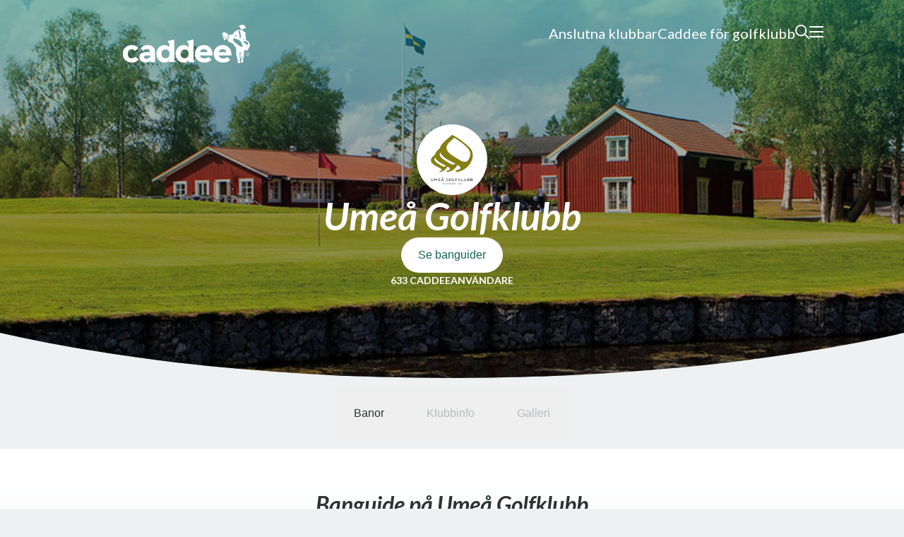

--- FILE ---
content_type: text/html; charset=utf-8
request_url: https://www.caddee.se/klubb/umea-golfklubb
body_size: 39346
content:
<!DOCTYPE html><html lang="en"><head><meta charSet="utf-8"/><meta name="viewport" content="width=device-width, initial-scale=1.0, maximum-scale=1.0, user-scalable=no"/><title>Umeå Golfklubb - Caddee - Alla Sveriges banguider</title><link rel="icon" href="/icons/favicon-light-32x32.webp" media="(prefers-color-scheme: dark)"/><link rel="icon" href="/icons/favicon-dark-32x32.webp" media="(prefers-color-scheme: light)"/><link rel="preload" href="https://caddee-prod-media.s3.amazonaws.com/club-images/0bc05bf9-c88d-4289-a51a-7fdf5dacb78c/header-normal_web.png" as="image" fetchpriority="high"/><meta name="next-head-count" content="6"/><script async="" src="https://www.googletagmanager.com/gtag/js?id=G-1J67649CZB" type="875c05de9734af959e232c30-text/javascript"></script><script type="875c05de9734af959e232c30-text/javascript">
                window.dataLayer = window.dataLayer || [];
                function gtag(){dataLayer.push(arguments);}
                gtag('js', new Date());
                gtag('config', 'G-1J67649CZB', {
                  page_path: window.location.pathname,
                });
              </script><link rel="preload" href="/_next/static/media/6ee7df5b3965574d-s.p.woff2" as="font" type="font/woff2" crossorigin="anonymous" data-next-font="size-adjust"/><link rel="preload" href="/_next/static/media/b5215411e8ce7768-s.p.woff2" as="font" type="font/woff2" crossorigin="anonymous" data-next-font="size-adjust"/><link rel="preload" href="/_next/static/media/756f9c755543fe29-s.p.woff2" as="font" type="font/woff2" crossorigin="anonymous" data-next-font="size-adjust"/><link rel="preload" href="/_next/static/media/25460892714ab800-s.p.woff2" as="font" type="font/woff2" crossorigin="anonymous" data-next-font="size-adjust"/><link rel="preload" href="/_next/static/media/9364c9a9ce248cb1-s.p.woff2" as="font" type="font/woff2" crossorigin="anonymous" data-next-font="size-adjust"/><link rel="preload" href="/_next/static/media/55c20a7790588da9-s.p.woff2" as="font" type="font/woff2" crossorigin="anonymous" data-next-font="size-adjust"/><link rel="preload" href="/_next/static/media/155cae559bbd1a77-s.p.woff2" as="font" type="font/woff2" crossorigin="anonymous" data-next-font="size-adjust"/><link rel="preload" href="/_next/static/media/4de1fea1a954a5b6-s.p.woff2" as="font" type="font/woff2" crossorigin="anonymous" data-next-font="size-adjust"/><link rel="preload" href="/_next/static/media/6d664cce900333ee-s.p.woff2" as="font" type="font/woff2" crossorigin="anonymous" data-next-font="size-adjust"/><link rel="preload" href="/_next/static/media/7ff6869a1704182a-s.p.woff2" as="font" type="font/woff2" crossorigin="anonymous" data-next-font="size-adjust"/><link rel="preload" href="/_next/static/css/75e071b34313b0f4.css" as="style"/><link rel="stylesheet" href="/_next/static/css/75e071b34313b0f4.css" data-n-g=""/><link rel="preload" href="/_next/static/css/38da27c79bd7525b.css" as="style"/><link rel="stylesheet" href="/_next/static/css/38da27c79bd7525b.css" data-n-p=""/><noscript data-n-css=""></noscript><script defer="" nomodule="" src="/_next/static/chunks/polyfills-c67a75d1b6f99dc8.js" type="875c05de9734af959e232c30-text/javascript"></script><script src="/_next/static/chunks/webpack-1b61473e8dac9fe8.js" defer="" type="875c05de9734af959e232c30-text/javascript"></script><script src="/_next/static/chunks/framework-7c278d54d82fb007.js" defer="" type="875c05de9734af959e232c30-text/javascript"></script><script src="/_next/static/chunks/main-fe6be5c9cdc7c43c.js" defer="" type="875c05de9734af959e232c30-text/javascript"></script><script src="/_next/static/chunks/pages/_app-f1bbb95e33cddb25.js" defer="" type="875c05de9734af959e232c30-text/javascript"></script><script src="/_next/static/chunks/5675-e9fa6bfa551952e8.js" defer="" type="875c05de9734af959e232c30-text/javascript"></script><script src="/_next/static/chunks/8187-dd9e60881d9c6018.js" defer="" type="875c05de9734af959e232c30-text/javascript"></script><script src="/_next/static/chunks/7283-5376b5765624423b.js" defer="" type="875c05de9734af959e232c30-text/javascript"></script><script src="/_next/static/chunks/168-c87d690e64f4b8ee.js" defer="" type="875c05de9734af959e232c30-text/javascript"></script><script src="/_next/static/chunks/5607-61f89f12078a0545.js" defer="" type="875c05de9734af959e232c30-text/javascript"></script><script src="/_next/static/chunks/1777-fa0bcb8d02440b28.js" defer="" type="875c05de9734af959e232c30-text/javascript"></script><script src="/_next/static/chunks/568-e8df47524d045df0.js" defer="" type="875c05de9734af959e232c30-text/javascript"></script><script src="/_next/static/chunks/5450-2a3127322b6958be.js" defer="" type="875c05de9734af959e232c30-text/javascript"></script><script src="/_next/static/chunks/pages/klubb/%5Bslug%5D-d171ff791887848c.js" defer="" type="875c05de9734af959e232c30-text/javascript"></script><script src="/_next/static/sMnVX_obfgGlD6ZDmsVOz/_buildManifest.js" defer="" type="875c05de9734af959e232c30-text/javascript"></script><script src="/_next/static/sMnVX_obfgGlD6ZDmsVOz/_ssgManifest.js" defer="" type="875c05de9734af959e232c30-text/javascript"></script><style data-styled="" data-styled-version="5.3.11">html,body{padding:0;margin:0;position:relative;font-weight:400;background:#eef1f1;color:#2c3332;}/*!sc*/
*{box-sizing:border-box;margin:0;padding:0;}/*!sc*/
h1{font-weight:700;font-style:italic;}/*!sc*/
h2{font-size:24px;line-height:30px;font-style:italic;}/*!sc*/
@media (min-width:480px){h2{font-size:36px;line-height:40px;}}/*!sc*/
@media (min-width:1200px){h2{font-size:42px;line-height:48px;}}/*!sc*/
h3{font-style:italic;font-size:24px;line-height:30px;}/*!sc*/
@media (min-width:480px){h3{font-size:28px;line-height:34px;}}/*!sc*/
@media (min-width:1200px){h3{font-size:32px;line-height:38px;}}/*!sc*/
p{font-size:16px;line-height:24px;}/*!sc*/
@media (min-width:768px){p{font-size:18px;line-height:26px;}}/*!sc*/
a{color:inherit;-webkit-text-decoration:none;text-decoration:none;}/*!sc*/
data-styled.g1[id="sc-global-gSDXBB1"]{content:"sc-global-gSDXBB1,"}/*!sc*/
.fkKpxv{width:100%;height:auto;}/*!sc*/
data-styled.g2[id="sc-b81a55a1-0"]{content:"fkKpxv,"}/*!sc*/
.cdfNdQ{display:-webkit-box;display:-webkit-flex;display:-ms-flexbox;display:flex;-webkit-flex-direction:column;-ms-flex-direction:column;flex-direction:column;height:auto;width:100%;-webkit-box-pack:center;-webkit-justify-content:center;-ms-flex-pack:center;justify-content:center;-webkit-align-items:center;-webkit-box-align:center;-ms-flex-align:center;align-items:center;background:#0e6557;padding:40px 0 70px 0;}/*!sc*/
@media (min-width:1024px){.cdfNdQ{-webkit-flex-direction:row;-ms-flex-direction:row;flex-direction:row;}}/*!sc*/
.gRZViO{display:-webkit-box;display:-webkit-flex;display:-ms-flexbox;display:flex;-webkit-flex-direction:column;-ms-flex-direction:column;flex-direction:column;height:auto;width:100%;-webkit-box-pack:space-evenly;-webkit-justify-content:space-evenly;-ms-flex-pack:space-evenly;justify-content:space-evenly;background:#03483b;}/*!sc*/
data-styled.g3[id="sc-b81a55a1-1"]{content:"cdfNdQ,gRZViO,"}/*!sc*/
.jwOXGD{display:-webkit-box;display:-webkit-flex;display:-ms-flexbox;display:flex;-webkit-flex-direction:column;-ms-flex-direction:column;flex-direction:column;-webkit-box-pack:center;-webkit-justify-content:center;-ms-flex-pack:center;justify-content:center;-webkit-align-items:center;-webkit-box-align:center;-ms-flex-align:center;align-items:center;width:100%;height:auto;}/*!sc*/
@media (min-width:520px){.jwOXGD{-webkit-flex-direction:row;-ms-flex-direction:row;flex-direction:row;-webkit-box-pack:space-evenly;-webkit-justify-content:space-evenly;-ms-flex-pack:space-evenly;justify-content:space-evenly;}}/*!sc*/
data-styled.g4[id="sc-b81a55a1-2"]{content:"jwOXGD,"}/*!sc*/
.ddhvYW{width:100%;height:50px;margin:20px 0;display:-webkit-box;display:-webkit-flex;display:-ms-flexbox;display:flex;-webkit-align-items:center;-webkit-box-align:center;-ms-flex-align:center;align-items:center;-webkit-box-pack:center;-webkit-justify-content:center;-ms-flex-pack:center;justify-content:center;}/*!sc*/
@media (min-width:1024px){.ddhvYW{-webkit-align-self:flex-start;-ms-flex-item-align:start;align-self:flex-start;}}/*!sc*/
@media (min-width:520px){.ddhvYW{width:50%;}}/*!sc*/
.siVio{width:100%;margin:20px 0;display:-webkit-box;display:-webkit-flex;display:-ms-flexbox;display:flex;-webkit-align-items:center;-webkit-box-align:center;-ms-flex-align:center;align-items:center;-webkit-box-pack:space-around;-webkit-justify-content:space-around;-ms-flex-pack:space-around;justify-content:space-around;}/*!sc*/
@media (min-width:1024px){}/*!sc*/
.kKLlhy{width:100%;margin:20px 0;display:-webkit-box;display:-webkit-flex;display:-ms-flexbox;display:flex;-webkit-align-items:center;-webkit-box-align:center;-ms-flex-align:center;align-items:center;}/*!sc*/
@media (min-width:1024px){}/*!sc*/
.jzSRGw{width:100%;height:70px;margin:20px 0;display:-webkit-box;display:-webkit-flex;display:-ms-flexbox;display:flex;-webkit-flex-direction:column;-ms-flex-direction:column;flex-direction:column;-webkit-align-items:center;-webkit-box-align:center;-ms-flex-align:center;align-items:center;-webkit-box-pack:center;-webkit-justify-content:center;-ms-flex-pack:center;justify-content:center;}/*!sc*/
@media (min-width:1024px){}/*!sc*/
data-styled.g5[id="sc-b81a55a1-3"]{content:"ddhvYW,siVio,kKLlhy,jzSRGw,"}/*!sc*/
.lhuYUa{width:50%;height:200px;display:-webkit-box;display:-webkit-flex;display:-ms-flexbox;display:flex;-webkit-flex-direction:column;-ms-flex-direction:column;flex-direction:column;padding-left:10%;}/*!sc*/
data-styled.g6[id="sc-b81a55a1-4"]{content:"lhuYUa,"}/*!sc*/
.wQWEw{color:#FFFFFF;margin:0;margin-bottom:20px;font-size:20px;font-style:italic;}/*!sc*/
data-styled.g7[id="sc-b81a55a1-5"]{content:"wQWEw,"}/*!sc*/
.dHxVOD{color:#FFFFFF;margin-bottom:20px;}/*!sc*/
data-styled.g8[id="sc-b81a55a1-6"]{content:"dHxVOD,"}/*!sc*/
.bEkizy{color:#FFFFFF;margin:5px 0 20px 0;font-size:14px;text-align:center;}/*!sc*/
data-styled.g9[id="sc-b81a55a1-7"]{content:"bEkizy,"}/*!sc*/
.eOeNmh{height:60px;width:165px;}/*!sc*/
data-styled.g10[id="sc-b81a55a1-8"]{content:"eOeNmh,"}/*!sc*/
.bhJjFf{width:100%;height:2px;-webkit-border-radius:2px;background-color:white;-webkit-transition:all 0.3s ease-in-out;transition:all 0.3s ease-in-out;}/*!sc*/
data-styled.g11[id="sc-230130cc-0"]{content:"bhJjFf,"}/*!sc*/
.gFaeIs{-webkit-transform:none;-ms-transform:none;transform:none;}/*!sc*/
data-styled.g12[id="sc-230130cc-1"]{content:"gFaeIs,"}/*!sc*/
.gmguxw{opacity:1;}/*!sc*/
data-styled.g13[id="sc-230130cc-2"]{content:"gmguxw,"}/*!sc*/
.dHtOnu{-webkit-transform:none;-ms-transform:none;transform:none;}/*!sc*/
data-styled.g14[id="sc-230130cc-3"]{content:"dHtOnu,"}/*!sc*/
.dblyDE{display:-webkit-box;display:-webkit-flex;display:-ms-flexbox;display:flex;-webkit-flex-direction:column;-ms-flex-direction:column;flex-direction:column;-webkit-box-pack:space-around;-webkit-justify-content:space-around;-ms-flex-pack:space-around;justify-content:space-around;height:20px;width:20px;cursor:pointer;}/*!sc*/
data-styled.g15[id="sc-230130cc-4"]{content:"dblyDE,"}/*!sc*/
.dHNUMi{bottom:0;left:100%;overflow:hidden;position:fixed;right:0;top:0;-webkit-transition:background-color 0.3s ease;transition:background-color 0.3s ease;z-index:1;}/*!sc*/
data-styled.g16[id="sc-df742b30-0"]{content:"dHNUMi,"}/*!sc*/
.zZJOA{height:100vh;background-color:#0e6557;position:absolute;right:-320px;text-align:left;-webkit-transition:right 0.5s ease;transition:right 0.5s ease;width:320px;}/*!sc*/
data-styled.g17[id="sc-df742b30-1"]{content:"zZJOA,"}/*!sc*/
.cQJwTG{position:fixed;display:hidden;-webkit-box-pack:center;-webkit-justify-content:center;-ms-flex-pack:center;justify-content:center;-webkit-align-items:center;-webkit-box-align:center;-ms-flex-align:center;align-items:center;top:17px;right:30px;padding:20px;border-radius:100%;opacity:0;-webkit-transition:opacity 0.5s ease;transition:opacity 0.5s ease;pointer-events:none;cursor:pointer;background-color:rgba(0,0,0,0.3);}/*!sc*/
data-styled.g18[id="sc-df742b30-2"]{content:"cQJwTG,"}/*!sc*/
.iHPXPG{position:absolute;width:20px;height:2px;-webkit-transition:all 0.2s linear;transition:all 0.2s linear;-webkit-border-radius:2px;-webkit-transform:rotate(45deg);background-color:white;top:19px;right:10px;}/*!sc*/
.dckCwX{position:absolute;width:20px;height:2px;-webkit-transition:all 0.2s linear;transition:all 0.2s linear;-webkit-border-radius:2px;-webkit-transform:rotate(-45deg);background-color:white;top:19px;right:10px;}/*!sc*/
data-styled.g19[id="sc-df742b30-3"]{content:"iHPXPG,dckCwX,"}/*!sc*/
.iTuINV{height:150px;width:100%;background-color:rgba(44,51,50,0.15);}/*!sc*/
data-styled.g20[id="sc-df742b30-4"]{content:"iTuINV,"}/*!sc*/
.lkPUxp{padding:0 25px;}/*!sc*/
data-styled.g21[id="sc-df742b30-5"]{content:"lkPUxp,"}/*!sc*/
.fOeZHG{list-style:none;}/*!sc*/
data-styled.g22[id="sc-df742b30-6"]{content:"fOeZHG,"}/*!sc*/
.boAvRj{font-size:18px;line-height:30px;font-weight:300;color:white;margin-top:20px;}/*!sc*/
data-styled.g23[id="sc-df742b30-7"]{content:"boAvRj,"}/*!sc*/
.heeRmB{position:absolute;bottom:25px;left:25px;height:40px;}/*!sc*/
data-styled.g25[id="sc-df742b30-9"]{content:"heeRmB,"}/*!sc*/
.jJUVqP{font-style:italic;font-weight:700;font-size:42px;line-height:48px;text-align:center;color:#FFFFFF;}/*!sc*/
@media (min-width:1200px){.jJUVqP{font-size:54px;line-height:60px;}}/*!sc*/
data-styled.g26[id="sc-8bf3746f-0"]{content:"jJUVqP,"}/*!sc*/
.kTlYWM{display:-webkit-box;display:-webkit-flex;display:-ms-flexbox;display:flex;-webkit-box-pack:center;-webkit-justify-content:center;-ms-flex-pack:center;justify-content:center;-webkit-align-items:center;-webkit-box-align:center;-ms-flex-align:center;align-items:center;gap:15px;left:auto;margin:20px auto 0;position:relative;background-color:#00bd9c;border-radius:25px;-webkit-transition:all 0.3s ease;transition:all 0.3s ease;width:165px;padding:13px 10px;}/*!sc*/
.kTlYWM:hover{-webkit-transform:scale(1.05);-ms-transform:scale(1.05);transform:scale(1.05);}/*!sc*/
@media (min-width:768px){}/*!sc*/
data-styled.g27[id="sc-87bb66f5-0"]{content:"kTlYWM,"}/*!sc*/
.jUBjsv{color:#fff;font-size:16px;font-weight:700;line-height:20px;}/*!sc*/
data-styled.g28[id="sc-87bb66f5-1"]{content:"jUBjsv,"}/*!sc*/
.kFjmud{width:24px;}/*!sc*/
.kFjmud svg{fill:white;}/*!sc*/
data-styled.g29[id="sc-87bb66f5-2"]{content:"kFjmud,"}/*!sc*/
.hmvpDn{-webkit-align-items:center;-webkit-box-align:center;-ms-flex-align:center;align-items:center;bottom:0;display:-webkit-box;display:-webkit-flex;display:-ms-flexbox;display:flex;-webkit-box-pack:center;-webkit-justify-content:center;-ms-flex-pack:center;justify-content:center;left:0;overflow:hidden;position:fixed;right:0;top:100%;-webkit-transition:background-color 0.3s ease;transition:background-color 0.3s ease;z-index:1;}/*!sc*/
data-styled.g30[id="sc-2402671d-0"]{content:"hmvpDn,"}/*!sc*/
.gIOilE{background-color:#03483c;border-radius:7px;-webkit-border-radius:7px;-moz-border-radius:7px;box-shadow:0 0 15px rgba(0,0,0,0.1);-webkit-box-shadow:0 0 15px rgba(0,0,0,0.1);-moz-box-shadow:0 0 15px rgba(0,0,0,0.1);color:#fff;padding:50px 50px 32px;position:relative;text-align:center;}/*!sc*/
data-styled.g31[id="sc-2402671d-1"]{content:"gIOilE,"}/*!sc*/
.cCOaCA{color:white;}/*!sc*/
data-styled.g32[id="sc-2402671d-2"]{content:"cCOaCA,"}/*!sc*/
.iOGnNR{position:fixed;display:hidden;-webkit-box-pack:center;-webkit-justify-content:center;-ms-flex-pack:center;justify-content:center;-webkit-align-items:center;-webkit-box-align:center;-ms-flex-align:center;align-items:center;top:17px;right:30px;padding:20px;border-radius:100%;opacity:0;-webkit-transition:opacity 0.5s ease;transition:opacity 0.5s ease;pointer-events:none;cursor:pointer;background-color:rgba(0,0,0,0.3);}/*!sc*/
data-styled.g33[id="sc-2402671d-3"]{content:"iOGnNR,"}/*!sc*/
.gkXzqr{position:absolute;width:20px;height:2px;-webkit-transition:all 0.2s linear;transition:all 0.2s linear;-webkit-border-radius:2px;-webkit-transform:rotate(45deg);background-color:white;top:19px;right:10px;}/*!sc*/
.bFUONa{position:absolute;width:20px;height:2px;-webkit-transition:all 0.2s linear;transition:all 0.2s linear;-webkit-border-radius:2px;-webkit-transform:rotate(-45deg);background-color:white;top:19px;right:10px;}/*!sc*/
data-styled.g34[id="sc-2402671d-4"]{content:"gkXzqr,bFUONa,"}/*!sc*/
.cgmAuv{left:50%;position:absolute;text-align:left;top:100%;width:100%;-webkit-transform:translate(-50%);-ms-transform:translate(-50%);transform:translate(-50%);z-index:30;}/*!sc*/
data-styled.g35[id="sc-2402671d-5"]{content:"cgmAuv,"}/*!sc*/
.iBIkAq{position:relative;margin:30px 0;}/*!sc*/
data-styled.g39[id="sc-2402671d-9"]{content:"iBIkAq,"}/*!sc*/
.hbPHTn{width:280px;background-color:#fff;border-radius:25px;border:none;padding:15px 20px 15px 50px;font-size:14px;line-height:20px;-webkit-transition:all 0.3s ease;transition:all 0.3s ease;}/*!sc*/
.hbPHTn::-webkit-input-placeholder{font-size:16px;line-height:20px;font-family:arial;font-style:italic;}/*!sc*/
.hbPHTn::-moz-placeholder{font-size:16px;line-height:20px;font-family:arial;font-style:italic;}/*!sc*/
.hbPHTn:-ms-input-placeholder{font-size:16px;line-height:20px;font-family:arial;font-style:italic;}/*!sc*/
.hbPHTn::placeholder{font-size:16px;line-height:20px;font-family:arial;font-style:italic;}/*!sc*/
.hbPHTn:focus{outline:none;width:300px;}/*!sc*/
@media (min-width:480px){.hbPHTn{width:360px;}.hbPHTn:focus{width:390px;}}/*!sc*/
@media (min-width:768px){.hbPHTn{padding:20px 20px 20px 52px;border-radius:30px;}}/*!sc*/
data-styled.g40[id="sc-2402671d-10"]{content:"hbPHTn,"}/*!sc*/
.ckDNrF{position:absolute;left:20px;top:14px;width:20px;height:20px;}/*!sc*/
.ckDNrF svg{fill:#00bd9d;}/*!sc*/
@media (min-width:768px){.ckDNrF{top:18px;left:20px;width:22px;height:22px;}}/*!sc*/
data-styled.g41[id="sc-2402671d-11"]{content:"ckDNrF,"}/*!sc*/
.ebyUGA{position:absolute;display:-webkit-box;display:-webkit-flex;display:-ms-flexbox;display:flex;-webkit-box-pack:center;-webkit-justify-content:center;-ms-flex-pack:center;justify-content:center;-webkit-align-items:center;-webkit-box-align:center;-ms-flex-align:center;align-items:center;width:100%;padding-top:30px;padding-bottom:30px;z-index:11;background-color:transparent;}/*!sc*/
data-styled.g42[id="sc-387a7cfa-0"]{content:"ebyUGA,"}/*!sc*/
.eqJRac{max-width:1180px;width:100%;padding-left:5%;padding-right:5%;display:-webkit-box;display:-webkit-flex;display:-ms-flexbox;display:flex;-webkit-box-pack:end;-webkit-justify-content:end;-ms-flex-pack:end;justify-content:end;-webkit-align-items:end;-webkit-box-align:end;-ms-flex-align:end;align-items:end;padding-top:5px;}/*!sc*/
@media (min-width:1024px){.eqJRac{-webkit-box-pack:justify;-webkit-justify-content:space-between;-ms-flex-pack:justify;justify-content:space-between;}}/*!sc*/
data-styled.g43[id="sc-387a7cfa-1"]{content:"eqJRac,"}/*!sc*/
.nJPZL{color:white;display:-webkit-box;display:-webkit-flex;display:-ms-flexbox;display:flex;-webkit-box-pack:center;-webkit-justify-content:center;-ms-flex-pack:center;justify-content:center;-webkit-align-items:center;-webkit-box-align:center;-ms-flex-align:center;align-items:center;position:absolute;left:0;right:0;top:25px;}/*!sc*/
@media (min-width:1024px){.nJPZL{position:static;}}/*!sc*/
data-styled.g44[id="sc-387a7cfa-2"]{content:"nJPZL,"}/*!sc*/
.gFmxSL{display:-webkit-box;display:-webkit-flex;display:-ms-flexbox;display:flex;gap:30px;color:white;}/*!sc*/
data-styled.g45[id="sc-387a7cfa-3"]{content:"gFmxSL,"}/*!sc*/
.CqYDt{display:none;}/*!sc*/
@media (min-width:1024px){.CqYDt{display:block;font-size:20px;}}/*!sc*/
data-styled.g46[id="sc-387a7cfa-4"]{content:"CqYDt,"}/*!sc*/
.fzGZjN{width:20px;height:20px;z-index:2;cursor:pointer;}/*!sc*/
.fzGZjN svg{fill:white;}/*!sc*/
data-styled.g47[id="sc-387a7cfa-5"]{content:"fzGZjN,"}/*!sc*/
.kEaXhS{z-index:2;}/*!sc*/
data-styled.g48[id="sc-387a7cfa-6"]{content:"kEaXhS,"}/*!sc*/
.gDNTjY{height:30px;}/*!sc*/
@media (min-width:768px){.gDNTjY{height:45px;}}/*!sc*/
@media (min-width:1024px){.gDNTjY{position:static;height:55px;}}/*!sc*/
data-styled.g49[id="sc-387a7cfa-7"]{content:"gDNTjY,"}/*!sc*/
.dTwYq{padding:15px 24px;line-height:20px;border-radius:25px;border:none;cursor:pointer;font-weight:500;font-size:16px;background-color:#FFFFFF;color:#0e6557;}/*!sc*/
data-styled.g50[id="sc-6633a635-0"]{content:"dTwYq,"}/*!sc*/
.dfyoru{height:535px;position:relative;color:#fff;display:-webkit-box;display:-webkit-flex;display:-ms-flexbox;display:flex;-webkit-box-pack:center;-webkit-justify-content:center;-ms-flex-pack:center;justify-content:center;-webkit-align-items:center;-webkit-box-align:center;-ms-flex-align:center;align-items:center;}/*!sc*/
data-styled.g63[id="sc-c76d3aa6-0"]{content:"dfyoru,"}/*!sc*/
.fWfuVm{object-fit:cover;position:absolute;left:0;right:0;top:0;bottom:0;-webkit-clip-path:ellipse(81% 56% at 50% 44%);clip-path:ellipse(81% 56% at 50% 44%);}/*!sc*/
data-styled.g64[id="sc-c76d3aa6-1"]{content:"fWfuVm,"}/*!sc*/
.jiCdbW{position:absolute;left:0;right:0;top:0;bottom:0;z-index:1;background-color:rgba(0,0,0,0.3);-webkit-clip-path:ellipse(81% 56% at 50% 44%);clip-path:ellipse(81% 56% at 50% 44%);}/*!sc*/
data-styled.g65[id="sc-c76d3aa6-2"]{content:"jiCdbW,"}/*!sc*/
.eReavG{position:absolute;top:0;left:0;right:0;bottom:50%;opacity:0.3;z-index:2;background:linear-gradient(0deg,rgba(0,189,156,0),#00bd9c);}/*!sc*/
data-styled.g66[id="sc-c76d3aa6-3"]{content:"eReavG,"}/*!sc*/
.cvrRtX{z-index:10;width:100%;display:-webkit-box;display:-webkit-flex;display:-ms-flexbox;display:flex;-webkit-box-pack:center;-webkit-justify-content:center;-ms-flex-pack:center;justify-content:center;-webkit-align-items:center;-webkit-box-align:center;-ms-flex-align:center;align-items:center;margin-top:48px;-webkit-flex-direction:column;-ms-flex-direction:column;flex-direction:column;}/*!sc*/
data-styled.g67[id="sc-c76d3aa6-4"]{content:"cvrRtX,"}/*!sc*/
.iMlGgb{position:relative;display:-webkit-box;display:-webkit-flex;display:-ms-flexbox;display:flex;-webkit-box-pack:center;-webkit-justify-content:center;-ms-flex-pack:center;justify-content:center;-webkit-align-items:center;-webkit-box-align:center;-ms-flex-align:center;align-items:center;padding:5px;border-radius:4px;margin:0 5px;box-shadow:0 0 15px rgba(0,0,0,0.1);}/*!sc*/
.iMlGgb img{width:auto;height:100px;object-fit:contain;}/*!sc*/
data-styled.g84[id="sc-d1d46759-0"]{content:"iMlGgb,"}/*!sc*/
.kMKZGw{position:absolute;font-size:16px;width:30px;height:30px;background-color:#eee;color:#03483b;left:50%;top:50%;-webkit-translate:-50% -50%;translate:-50% -50%;display:-webkit-box;display:-webkit-flex;display:-ms-flexbox;display:flex;-webkit-box-pack:center;-webkit-justify-content:center;-ms-flex-pack:center;justify-content:center;-webkit-align-items:center;-webkit-box-align:center;-ms-flex-align:center;align-items:center;border-radius:100%;}/*!sc*/
data-styled.g85[id="sc-d1d46759-1"]{content:"kMKZGw,"}/*!sc*/
.cFKNZO{display:-webkit-box;display:-webkit-flex;display:-ms-flexbox;display:flex;-webkit-box-pack:center;-webkit-justify-content:center;-ms-flex-pack:center;justify-content:center;-webkit-align-items:center;-webkit-box-align:center;-ms-flex-align:center;align-items:center;-webkit-flex-wrap:wrap;-ms-flex-wrap:wrap;flex-wrap:wrap;}/*!sc*/
data-styled.g86[id="sc-4f8cf96f-0"]{content:"cFKNZO,"}/*!sc*/
.dGNpiA{background-color:#00bd9c;border-radius:10px;-webkit-border-radius:10px;-moz-border-radius:10px;display:-webkit-box;display:-webkit-flex;display:-ms-flexbox;display:flex;-webkit-flex-direction:column;-ms-flex-direction:column;flex-direction:column;-webkit-box-pack:center;-webkit-justify-content:center;-ms-flex-pack:center;justify-content:center;-webkit-align-items:center;-webkit-box-align:center;-ms-flex-align:center;align-items:center;margin:7px;padding:20px;text-align:center;cursor:pointer;-webkit-transition:all 0.3s ease;transition:all 0.3s ease;}/*!sc*/
.dGNpiA:hover{-webkit-transform:scale(1.03);-ms-transform:scale(1.03);transform:scale(1.03);box-shadow:0 0 15px rgba(0,0,0,0.3);}/*!sc*/
data-styled.g87[id="sc-4f8cf96f-1"]{content:"dGNpiA,"}/*!sc*/
.fOzGXo{color:#fff;font-size:14px;font-weight:400;}/*!sc*/
data-styled.g88[id="sc-4f8cf96f-2"]{content:"fOzGXo,"}/*!sc*/
.caLLSh{height:30px;width:30px;fill:white;margin-bottom:15px;}/*!sc*/
data-styled.g89[id="sc-4f8cf96f-3"]{content:"caLLSh,"}/*!sc*/
.cUfETW{width:100%;padding:10px;cursor:pointer;max-width:640px;-webkit-transition:all 0.3s ease;transition:all 0.3s ease;}/*!sc*/
.cUfETW:hover{-webkit-transform:scale(1.03);-ms-transform:scale(1.03);transform:scale(1.03);}/*!sc*/
@media (min-width:520px){.cUfETW{width:50%;}}/*!sc*/
data-styled.g90[id="sc-26b6d83f-0"]{content:"cUfETW,"}/*!sc*/
.cGDFLb{background-image:url(https://caddee-prod-media.s3.amazonaws.com/course-images/4534cb3c-35d8-4679-81a3-dc2e82365e11/puff-normal_web.png);background-attachment:scroll;background-position:50%;background-repeat:no-repeat;background-size:cover;overflow:hidden;padding-bottom:60%;-webkit-transition:all 0.3s ease;transition:all 0.3s ease;position:relative;box-shadow:0 0 15px rgba(0,0,0,0.1);border-radius:7px;}/*!sc*/
.cGDFLb:hover{box-shadow:0 0 15px rgba(0,0,0,0.3);}/*!sc*/
.gzFRaK{background-image:url(https://caddee-prod-media.s3.amazonaws.com/course-images/5fd06d0f-1a99-4505-ae6b-4f0d06600ded/puff-normal_web.png);background-attachment:scroll;background-position:50%;background-repeat:no-repeat;background-size:cover;overflow:hidden;padding-bottom:60%;-webkit-transition:all 0.3s ease;transition:all 0.3s ease;position:relative;box-shadow:0 0 15px rgba(0,0,0,0.1);border-radius:7px;}/*!sc*/
.gzFRaK:hover{box-shadow:0 0 15px rgba(0,0,0,0.3);}/*!sc*/
.jGljXp{background-image:url(/images/coursePlaceholder.jpg);background-attachment:scroll;background-position:50%;background-repeat:no-repeat;background-size:cover;overflow:hidden;padding-bottom:60%;-webkit-transition:all 0.3s ease;transition:all 0.3s ease;position:relative;box-shadow:0 0 15px rgba(0,0,0,0.1);border-radius:7px;}/*!sc*/
.jGljXp:hover{box-shadow:0 0 15px rgba(0,0,0,0.3);}/*!sc*/
data-styled.g91[id="sc-26b6d83f-1"]{content:"cGDFLb,gzFRaK,jGljXp,"}/*!sc*/
.jGYDja{background:linear-gradient(0deg,#0b6556,rgba(0,189,156,0));bottom:0;left:0;position:absolute;right:0;top:0;}/*!sc*/
data-styled.g92[id="sc-26b6d83f-2"]{content:"jGYDja,"}/*!sc*/
.cGrELK{bottom:15px;color:#fff;left:20px;position:absolute;right:20px;text-align:left;z-index:1;}/*!sc*/
data-styled.g93[id="sc-26b6d83f-3"]{content:"cGrELK,"}/*!sc*/
.eTHJVZ{font-size:12px;line-height:18px;}/*!sc*/
.hFBJzU{font-size:12px;line-height:18px;margin-top:5px;}/*!sc*/
data-styled.g94[id="sc-26b6d83f-4"]{content:"eTHJVZ,hFBJzU,"}/*!sc*/
.fxJPJz{font-size:18px;line-height:24px;font-style:normal;margin-top:5px;}/*!sc*/
@media (min-width:1200px){.fxJPJz{font-size:22px;}}/*!sc*/
data-styled.g95[id="sc-26b6d83f-5"]{content:"fxJPJz,"}/*!sc*/
.jNZekU{display:-webkit-box;display:-webkit-flex;display:-ms-flexbox;display:flex;gap:5px;-webkit-align-items:center;-webkit-box-align:center;-ms-flex-align:center;align-items:center;}/*!sc*/
data-styled.g96[id="sc-26b6d83f-6"]{content:"jNZekU,"}/*!sc*/
.bVpbhv{width:15px;}/*!sc*/
.bVpbhv svg{fill:white;}/*!sc*/
data-styled.g97[id="sc-26b6d83f-7"]{content:"bVpbhv,"}/*!sc*/
.jCAUFK{padding:30px;cursor:pointer;font-size:16px;border:none;color:#2c3332;}/*!sc*/
.jCAUFK:hover{color:#000000;}/*!sc*/
.kwtwcO{padding:30px;cursor:pointer;font-size:16px;border:none;color:#97a9a6b3;}/*!sc*/
.kwtwcO:hover{color:#000000;}/*!sc*/
data-styled.g100[id="sc-34a50e16-0"]{content:"jCAUFK,kwtwcO,"}/*!sc*/
.isQVNM{display:-webkit-box;display:-webkit-flex;display:-ms-flexbox;display:flex;-webkit-align-items:center;-webkit-box-align:center;-ms-flex-align:center;align-items:center;-webkit-box-pack:center;-webkit-justify-content:center;-ms-flex-pack:center;justify-content:center;-webkit-flex-wrap:wrap;-ms-flex-wrap:wrap;flex-wrap:wrap;padding:10px;max-width:820px;border-radius:10px;background-color:#fff;}/*!sc*/
data-styled.g123[id="sc-2a0d8ba8-0"]{content:"isQVNM,"}/*!sc*/
.jBDQig{margin:10px 14px;height:30px;width:30px;display:-webkit-box;display:-webkit-flex;display:-ms-flexbox;display:flex;-webkit-box-pack:center;-webkit-justify-content:center;-ms-flex-pack:center;justify-content:center;-webkit-align-items:center;-webkit-box-align:center;-ms-flex-align:center;align-items:center;}/*!sc*/
.jBDQig svg{fill:#0e6557;}/*!sc*/
.iPElIo{margin:10px 14px;height:26px;width:26px;display:-webkit-box;display:-webkit-flex;display:-ms-flexbox;display:flex;-webkit-box-pack:center;-webkit-justify-content:center;-ms-flex-pack:center;justify-content:center;-webkit-align-items:center;-webkit-box-align:center;-ms-flex-align:center;align-items:center;}/*!sc*/
.iPElIo svg{fill:#0e6557;}/*!sc*/
.hFDQUU{margin:10px 14px;height:33px;width:33px;display:-webkit-box;display:-webkit-flex;display:-ms-flexbox;display:flex;-webkit-box-pack:center;-webkit-justify-content:center;-ms-flex-pack:center;justify-content:center;-webkit-align-items:center;-webkit-box-align:center;-ms-flex-align:center;align-items:center;}/*!sc*/
.hFDQUU svg{fill:#0e6557;}/*!sc*/
.dHcWHs{margin:10px 14px;height:36px;width:36px;display:-webkit-box;display:-webkit-flex;display:-ms-flexbox;display:flex;-webkit-box-pack:center;-webkit-justify-content:center;-ms-flex-pack:center;justify-content:center;-webkit-align-items:center;-webkit-box-align:center;-ms-flex-align:center;align-items:center;}/*!sc*/
.dHcWHs svg{fill:#0e6557;}/*!sc*/
data-styled.g124[id="sc-2a0d8ba8-1"]{content:"jBDQig,iPElIo,hFDQUU,dHcWHs,"}/*!sc*/
.ifKzcw{height:100%;width:100%;background-size:contain;background-repeat:no-repeat;background-position:center center;background-image:url(https://cdn.sanity.io/images/nvzt7f3m/production/d22a01f8eabcd045abdc5e997b9e034802cf3c90-1920x1357.jpg);}/*!sc*/
.derCme{height:100%;width:100%;background-size:contain;background-repeat:no-repeat;background-position:center center;background-image:url(https://cdn.sanity.io/images/nvzt7f3m/production/9ccbc7f51c1d9280174f6efa30c5a40d704c167c-917x1502.jpg);}/*!sc*/
.okwrR{height:100%;width:100%;background-size:contain;background-repeat:no-repeat;background-position:center center;background-image:url(https://cdn.sanity.io/images/nvzt7f3m/production/e11e56fe9fe6b56583c10f992d50425657724ed7-917x1502.jpg);}/*!sc*/
.leYCJv{height:100%;width:100%;background-size:contain;background-repeat:no-repeat;background-position:center center;background-image:url(https://cdn.sanity.io/images/nvzt7f3m/production/03b5a0912fe11f5de98059e337feb8dc4dc40e70-917x1502.jpg);}/*!sc*/
.cTtncc{height:100%;width:100%;background-size:contain;background-repeat:no-repeat;background-position:center center;background-image:url(https://cdn.sanity.io/images/nvzt7f3m/production/e4c2aed415586652a417cb65a0aa31e609744ea0-917x1502.jpg);}/*!sc*/
.jDPGUH{height:100%;width:100%;background-size:contain;background-repeat:no-repeat;background-position:center center;background-image:url(https://cdn.sanity.io/images/nvzt7f3m/production/b76655c4787503cf98cc5217b35df05d04e8f7ae-917x1502.jpg);}/*!sc*/
.bUmxMw{height:100%;width:100%;background-size:contain;background-repeat:no-repeat;background-position:center center;background-image:url(https://cdn.sanity.io/images/nvzt7f3m/production/c345523fee14d5b7073aa1bab34cad350c36661c-917x1502.jpg);}/*!sc*/
data-styled.g125[id="sc-c8135bb2-0"]{content:"ifKzcw,derCme,okwrR,leYCJv,cTtncc,jDPGUH,bUmxMw,"}/*!sc*/
.bPAgGR{height:100%;display:none;}/*!sc*/
.bPAgGR .swiper{height:100%;}/*!sc*/
.bPAgGR .swiper-slide{position:relative;display:-webkit-box;display:-webkit-flex;display:-ms-flexbox;display:flex;-webkit-box-pack:center;-webkit-justify-content:center;-ms-flex-pack:center;justify-content:center;-webkit-align-items:center;-webkit-box-align:center;-ms-flex-align:center;align-items:center;padding:0 0 120px;}/*!sc*/
@media (min-width:768px){.bPAgGR .swiper-slide{padding:0 60px 140px;}}/*!sc*/
@media (min-width:1024px){.bPAgGR .swiper-slide{padding:0 60px 140px 370px;}}/*!sc*/
.bPAgGR .swiper-button-prev{display:none;left:320px;background-image:none;height:200px;margin-top:auto;overflow:hidden;top:50%;-webkit-transform:translateY(-50%);-ms-transform:translateY(-50%);transform:translateY(-50%);width:60px;}/*!sc*/
@media (min-width:768px){.bPAgGR .swiper-button-prev{display:-webkit-box;display:-webkit-flex;display:-ms-flexbox;display:flex;left:0;}}/*!sc*/
@media (min-width:1024px){.bPAgGR .swiper-button-prev{left:320px;}}/*!sc*/
.bPAgGR .swiper-button-prev::before{right:22px;font-size:24px;position:absolute;top:50%;-webkit-transform:translateY(-50%);-ms-transform:translateY(-50%);transform:translateY(-50%);z-index:1;}/*!sc*/
.bPAgGR .swiper-button-prev::after{background-color:rgba(3,72,60,0.3);border-bottom-right-radius:400px;border-top-right-radius:400px;content:' ';display:block;height:200px;position:absolute;right:0;width:100px;}/*!sc*/
.bPAgGR .swiper-button-next{display:none;background-image:none;right:0;height:200px;margin-top:auto;overflow:hidden;top:50%;-webkit-transform:translateY(-50%);-ms-transform:translateY(-50%);transform:translateY(-50%);width:60px;}/*!sc*/
@media (min-width:768px){.bPAgGR .swiper-button-next{display:-webkit-box;display:-webkit-flex;display:-ms-flexbox;display:flex;}}/*!sc*/
.bPAgGR .swiper-button-next::before{left:22px;font-size:24px;position:absolute;top:50%;-webkit-transform:translateY(-50%);-ms-transform:translateY(-50%);transform:translateY(-50%);z-index:1;}/*!sc*/
.bPAgGR .swiper-button-next::after{background-color:rgba(3,72,60,0.3);border-bottom-left-radius:400px;border-top-left-radius:400px;content:' ';display:block;height:200px;left:0;position:absolute;width:100px;}/*!sc*/
data-styled.g126[id="sc-c8135bb2-1"]{content:"bPAgGR,"}/*!sc*/
.jtiDxX svg{height:26px;fill:#FFFFFF;z-index:1;}/*!sc*/
data-styled.g127[id="sc-c8135bb2-2"]{content:"jtiDxX,"}/*!sc*/
.kqFnbI{display:-webkit-box;display:-webkit-flex;display:-ms-flexbox;display:flex;bottom:10px;left:0;position:absolute;right:0;z-index:1;height:130px;}/*!sc*/
@media (min-width:768px){.kqFnbI{left:5px;}}/*!sc*/
@media (min-width:1024px){.kqFnbI{left:330px;right:35px;}}/*!sc*/
.kqFnbI .swiper-wrapper{box-sizing:content-box;display:-webkit-box;display:-webkit-flex;display:-ms-flexbox;display:flex;height:100%;position:relative;-webkit-transition-property:-webkit-transform;-webkit-transition-property:transform;transition-property:transform;width:100%;z-index:1;margin:0 auto;-webkit-transition-timing-function:ease-out;transition-timing-function:ease-out;-webkit-transition-duration:0ms;transition-duration:0ms;-webkit-transform:translate3d(0px,0px,0px);-ms-transform:translate3d(0px,0px,0px);transform:translate3d(0px,0px,0px);padding-left:15px;cursor:-webkit-grab;cursor:-moz-grab;cursor:grab;}/*!sc*/
.kqFnbI .swiper-slide{width:auto;-webkit-flex-shrink:0;-ms-flex-negative:0;flex-shrink:0;height:100%;position:relative;-webkit-transition-property:-webkit-transform;-webkit-transition-property:transform;transition-property:transform;padding:0;}/*!sc*/
.kqFnbI .overview-image{display:none;}/*!sc*/
.kqFnbI img{height:100px;width:50px;padding:0;background-color:white;}/*!sc*/
.kqFnbI .swiper-slide-thumb-active div{box-shadow:0 0 15px rgba(0,0,0,0.3);}/*!sc*/
.kqFnbI .swiper-slide-thumb-active div strong{background-color:#0e6557;color:white;}/*!sc*/
data-styled.g128[id="sc-c8135bb2-3"]{content:"kqFnbI,"}/*!sc*/
.cPxuBI{width:100%;height:100%;background-color:white;position:relative;}/*!sc*/
data-styled.g129[id="sc-c8135bb2-4"]{content:"cPxuBI,"}/*!sc*/
.PnWsE{cursor:pointer;height:40px;left:15px;line-height:28px;padding:5px;position:fixed;top:15px;-webkit-transition:all 0.2s linear;transition:all 0.2s linear;width:40px;z-index:2;border-radius:100%;display:-webkit-box;display:-webkit-flex;display:-ms-flexbox;display:flex;-webkit-box-pack:center;-webkit-justify-content:center;-ms-flex-pack:center;justify-content:center;-webkit-align-items:center;-webkit-box-align:center;-ms-flex-align:center;align-items:center;background-color:#0e6557;}/*!sc*/
.PnWsE svg{height:20px;fill:white;}/*!sc*/
@media (min-width:768px){.PnWsE{left:25px;top:20px;}}/*!sc*/
@media (min-width:1024px){.PnWsE{display:none;}}/*!sc*/
data-styled.g130[id="sc-c8135bb2-5"]{content:"PnWsE,"}/*!sc*/
.dQwdSI{background-color:#eef1f1;height:100%;left:-320px;padding:30px 45px;padding-top:60px;position:absolute;text-align:left;top:0;-webkit-transition:left 0.5s ease;transition:left 0.5s ease;width:320px;z-index:1;color:#596563;}/*!sc*/
@media (min-width:1024px){.dQwdSI{left:0;}}/*!sc*/
data-styled.g131[id="sc-c8135bb2-6"]{content:"dQwdSI,"}/*!sc*/
.fRGcPw{color:#0b6556;font-size:20px;margin-bottom:15px;margin-top:25px;}/*!sc*/
data-styled.g132[id="sc-c8135bb2-7"]{content:"fRGcPw,"}/*!sc*/
.kGmyZY{background-color:#0b6556;border-radius:100%;-webkit-border-radius:100%;-moz-border-radius:100%;color:#fff;display:inline-block;font-size:18px;height:38px;line-height:38px;text-align:center;top:-2px;vertical-align:middle;width:38px;}/*!sc*/
data-styled.g133[id="sc-c8135bb2-8"]{content:"kGmyZY,"}/*!sc*/
.eMaYtg{font-size:20px;line-height:24px;margin-top:15px;}/*!sc*/
data-styled.g134[id="sc-c8135bb2-9"]{content:"eMaYtg,"}/*!sc*/
.cBupds{color:#596563;font-size:16px;line-height:24px;font-weight:400;}/*!sc*/
data-styled.g135[id="sc-c8135bb2-10"]{content:"cBupds,"}/*!sc*/
.AXfaB{font-size:28px;line-height:34px;font-weight:700;font-style:normal;color:#0e6557;}/*!sc*/
data-styled.g136[id="sc-c8135bb2-11"]{content:"AXfaB,"}/*!sc*/
.kSGfYr{font-size:16px;margin-top:20px;margin-left:-15px;margin-right:-15px;font-weight:400;}/*!sc*/
.kSGfYr li:first-child,.kSGfYr li:last-child{border:none;}/*!sc*/
.kSGfYr li{border-bottom:1px solid #d6d6d7;display:-webkit-box;display:-webkit-flex;display:-ms-flexbox;display:flex;-webkit-box-pack:justify;-webkit-justify-content:space-between;-ms-flex-pack:justify;justify-content:space-between;padding:10px 15px;}/*!sc*/
.kSGfYr li span:first-child{font-weight:700;}/*!sc*/
data-styled.g137[id="sc-c8135bb2-12"]{content:"kSGfYr,"}/*!sc*/
.cAKgcs{position:relative;}/*!sc*/
data-styled.g138[id="sc-69b1d79c-0"]{content:"cAKgcs,"}/*!sc*/
.gwwklj{height:100px;width:100px;background-color:#FFFFFF;border-radius:50%;display:-webkit-box;display:-webkit-flex;display:-ms-flexbox;display:flex;-webkit-box-pack:center;-webkit-justify-content:center;-ms-flex-pack:center;justify-content:center;-webkit-align-items:center;-webkit-box-align:center;-ms-flex-align:center;align-items:center;overflow:hidden;}/*!sc*/
data-styled.g139[id="sc-69b1d79c-1"]{content:"gwwklj,"}/*!sc*/
.hwMaLX{height:70px;width:auto;object-fit:contain;}/*!sc*/
data-styled.g140[id="sc-69b1d79c-2"]{content:"hwMaLX,"}/*!sc*/
.dEnHsT{display:-webkit-box;display:-webkit-flex;display:-ms-flexbox;display:flex;-webkit-flex-direction:column;-ms-flex-direction:column;flex-direction:column;-webkit-box-pack:center;-webkit-justify-content:center;-ms-flex-pack:center;justify-content:center;-webkit-align-items:center;-webkit-box-align:center;-ms-flex-align:center;align-items:center;gap:16px;}/*!sc*/
data-styled.g141[id="sc-69b1d79c-3"]{content:"dEnHsT,"}/*!sc*/
.jvVcYr{font-weight:700;text-transform:uppercase;font-size:14px;line-height:22px;}/*!sc*/
data-styled.g142[id="sc-69b1d79c-4"]{content:"jvVcYr,"}/*!sc*/
.iGQYEj{background-color:#eef1f1;height:100px;width:100%;display:-webkit-box;display:-webkit-flex;display:-ms-flexbox;display:flex;-webkit-box-pack:center;-webkit-justify-content:center;-ms-flex-pack:center;justify-content:center;-webkit-align-items:center;-webkit-box-align:center;-ms-flex-align:center;align-items:center;}/*!sc*/
data-styled.g143[id="sc-69b1d79c-5"]{content:"iGQYEj,"}/*!sc*/
.etqrht{background-color:#FFFFFF;background-image:-webkit-gradient(linear,0 0,0 100%,from(#fff),to(#eef1f1));padding:60px 0;padding-left:5%;padding-right:5%;width:100%;display:-webkit-box;display:-webkit-flex;display:-ms-flexbox;display:flex;-webkit-box-pack:center;-webkit-justify-content:center;-ms-flex-pack:center;justify-content:center;-webkit-align-items:center;-webkit-box-align:center;-ms-flex-align:center;align-items:center;-webkit-flex-direction:column;-ms-flex-direction:column;flex-direction:column;gap:30px;}/*!sc*/
@media (min-width:520px){.etqrht{padding:60px 0;}}/*!sc*/
data-styled.g145[id="sc-69b1d79c-7"]{content:"etqrht,"}/*!sc*/
.drvwgP{background-color:#FFFFFF;background-image:-webkit-gradient(linear,0 0,0 100%,from(#fff),to(#eef1f1));padding:60px 0;padding-left:5%;padding-right:5%;width:100%;display:-webkit-box;display:-webkit-flex;display:-ms-flexbox;display:flex;-webkit-box-pack:center;-webkit-justify-content:center;-ms-flex-pack:center;justify-content:center;-webkit-align-items:center;-webkit-box-align:center;-ms-flex-align:center;align-items:center;-webkit-flex-direction:column;-ms-flex-direction:column;flex-direction:column;gap:30px;}/*!sc*/
@media (min-width:520px){.drvwgP{padding:60px 0;}}/*!sc*/
data-styled.g147[id="sc-69b1d79c-9"]{content:"drvwgP,"}/*!sc*/
.fJUCcX{max-width:820px;padding:0 5%;}/*!sc*/
@media (min-width:1024px){.fJUCcX{padding:0;}}/*!sc*/
data-styled.g148[id="sc-69b1d79c-10"]{content:"fJUCcX,"}/*!sc*/
.iLUFWe{text-align:center;color:rgba(44,51,50,0.7);}/*!sc*/
data-styled.g149[id="sc-69b1d79c-11"]{content:"iLUFWe,"}/*!sc*/
.gtzXjW{text-align:center;}/*!sc*/
.iipJEW{text-align:center;margin-bottom:15px;}/*!sc*/
data-styled.g150[id="sc-69b1d79c-12"]{content:"gtzXjW,iipJEW,"}/*!sc*/
.jboRyf{text-align:center;font-size:20px;font-style:italic;}/*!sc*/
.pqDxF{text-align:center;font-size:20px;font-style:italic;margin-bottom:24px;}/*!sc*/
data-styled.g151[id="sc-69b1d79c-13"]{content:"jboRyf,pqDxF,"}/*!sc*/
.kPSpSn{height:100%;width:100%;display:-webkit-box;display:-webkit-flex;display:-ms-flexbox;display:flex;-webkit-flex-direction:column;-ms-flex-direction:column;flex-direction:column;-webkit-flex-wrap:wrap;-ms-flex-wrap:wrap;flex-wrap:wrap;-webkit-box-pack:center;-webkit-justify-content:center;-ms-flex-pack:center;justify-content:center;-webkit-align-items:center;-webkit-box-align:center;-ms-flex-align:center;align-items:center;}/*!sc*/
@media (min-width:520px){.kPSpSn{-webkit-flex-direction:row;-ms-flex-direction:row;flex-direction:row;}}/*!sc*/
data-styled.g152[id="sc-69b1d79c-14"]{content:"kPSpSn,"}/*!sc*/
.kiduQe{font-size:16px;font-weight:400;line-height:26px;color:#2c3332;}/*!sc*/
.kiduQe h4{font-size:20px;margin:15px 0;}/*!sc*/
.kiduQe h3{font-size:22px;margin:15px 0;}/*!sc*/
.kiduQe h2{font-size:24px;margin:15px 0;}/*!sc*/
.kiduQe h1{font-size:26px;margin:15px 0;}/*!sc*/
.kiduQe p{margin:15px 0;font-size:16px;font-weight:400;line-height:26px;}/*!sc*/
.kiduQe a{color:#00bd9c;font-size:16px;font-weight:400;line-height:26px;}/*!sc*/
data-styled.g153[id="sc-69b1d79c-15"]{content:"kiduQe,"}/*!sc*/
.lgusXU{padding-top:40px;width:100%;}/*!sc*/
data-styled.g154[id="sc-69b1d79c-16"]{content:"lgusXU,"}/*!sc*/
.jKTSDo{width:100%;background-color:#eef1f1;text-align:center;margin-bottom:120px;}/*!sc*/
data-styled.g155[id="sc-69b1d79c-17"]{content:"jKTSDo,"}/*!sc*/
.jHgOog{margin-bottom:15px;}/*!sc*/
data-styled.g156[id="sc-69b1d79c-18"]{content:"jHgOog,"}/*!sc*/
.jAzaOW{margin:15px auto;color:rgba(44,51,50,0.7);font-size:16px;font-weight:400;max-width:820px;padding:0 5%;}/*!sc*/
@media (min-width:1024px){.jAzaOW{font-size:18px;padding:0;}}/*!sc*/
data-styled.g157[id="sc-69b1d79c-19"]{content:"jAzaOW,"}/*!sc*/
.jGvowK{position:relative;display:-webkit-box;display:-webkit-flex;display:-ms-flexbox;display:flex;-webkit-box-pack:center;-webkit-justify-content:center;-ms-flex-pack:center;justify-content:center;-webkit-align-items:center;-webkit-box-align:center;-ms-flex-align:center;align-items:center;height:650px;max-width:820px;margin:0 auto 20px;}/*!sc*/
.jGvowK img{object-fit:contain;}/*!sc*/
data-styled.g158[id="sc-69b1d79c-20"]{content:"jGvowK,"}/*!sc*/
.eCDGgn{display:block;-webkit-flex-wrap:wrap;-ms-flex-wrap:wrap;flex-wrap:wrap;-webkit-box-pack:center;-webkit-justify-content:center;-ms-flex-pack:center;justify-content:center;margin:20px auto 50px;max-width:880px;padding:0 5%;}/*!sc*/
@media (min-width:768px){.eCDGgn{display:-webkit-box;display:-webkit-flex;display:-ms-flexbox;display:flex;padding:0;}}/*!sc*/
data-styled.g159[id="sc-69b1d79c-21"]{content:"eCDGgn,"}/*!sc*/
.VqzV{background:white;border-radius:10px;-webkit-border-radius:10px;-moz-border-radius:10px;box-shadow:0 0 15px rgba(0,0,0,0.1);-webkit-box-shadow:0 0 15px rgba(0,0,0,0.1);-moz-box-shadow:0 0 15px rgba(0,0,0,0.1);display:-webkit-box;display:-webkit-flex;display:-ms-flexbox;display:flex;-webkit-flex-basis:47%;-ms-flex-preferred-size:47%;flex-basis:47%;-webkit-flex-direction:column;-ms-flex-direction:column;flex-direction:column;-webkit-box-pack:justify;-webkit-justify-content:space-between;-ms-flex-pack:justify;justify-content:space-between;margin:15px 10px;-webkit-order:2;-ms-flex-order:2;order:2;padding:40px;text-align:left;gap:20px;}/*!sc*/
.iaCbbX{background:#2c3332;color:#c8c9cc;border-radius:10px;-webkit-border-radius:10px;-moz-border-radius:10px;box-shadow:0 0 15px rgba(0,0,0,0.1);-webkit-box-shadow:0 0 15px rgba(0,0,0,0.1);-moz-box-shadow:0 0 15px rgba(0,0,0,0.1);display:-webkit-box;display:-webkit-flex;display:-ms-flexbox;display:flex;-webkit-flex-basis:47%;-ms-flex-preferred-size:47%;flex-basis:47%;-webkit-flex-direction:column;-ms-flex-direction:column;flex-direction:column;-webkit-box-pack:justify;-webkit-justify-content:space-between;-ms-flex-pack:justify;justify-content:space-between;margin:15px 10px;-webkit-order:2;-ms-flex-order:2;order:2;padding:40px;text-align:left;gap:20px;}/*!sc*/
data-styled.g160[id="sc-69b1d79c-22"]{content:"VqzV,iaCbbX,"}/*!sc*/
.eejUWf{display:-webkit-box;display:-webkit-flex;display:-ms-flexbox;display:flex;-webkit-flex-direction:column;-ms-flex-direction:column;flex-direction:column;-webkit-box-pack:justify;-webkit-justify-content:space-between;-ms-flex-pack:justify;justify-content:space-between;-webkit-align-items:center;-webkit-box-align:center;-ms-flex-align:center;align-items:center;}/*!sc*/
.eejUWf span{color:#c8c9cc;font-size:18px;line-height:24px;margin-left:5px;display:-webkit-box;display:-webkit-flex;display:-ms-flexbox;display:flex;-webkit-align-items:center;-webkit-box-align:center;-ms-flex-align:center;align-items:center;-webkit-box-pack:center;-webkit-justify-content:center;-ms-flex-pack:center;justify-content:center;}/*!sc*/
data-styled.g161[id="sc-69b1d79c-23"]{content:"eejUWf,"}/*!sc*/
.uzURk{-webkit-align-items:center;-webkit-box-align:center;-ms-flex-align:center;align-items:center;-webkit-box-pack:center;-webkit-justify-content:center;-ms-flex-pack:center;justify-content:center;display:-webkit-box;display:-webkit-flex;display:-ms-flexbox;display:flex;font-size:32px;-webkit-box-pack:start;-webkit-justify-content:start;-ms-flex-pack:start;justify-content:start;line-height:30px;font-weight:700;}/*!sc*/
data-styled.g162[id="sc-69b1d79c-24"]{content:"uzURk,"}/*!sc*/
.hwnUlu{font-size:18px;line-height:42px;margin-top:8px;font-weight:700;}/*!sc*/
.keddOh{color:white;font-size:18px;line-height:42px;margin-top:8px;font-weight:700;}/*!sc*/
data-styled.g163[id="sc-69b1d79c-25"]{content:"hwnUlu,keddOh,"}/*!sc*/
.etrPIm{color:white;font-size:14px;line-height:36px;font-weight:700;margin-top:15px;border-radius:50px;max-width:120px;display:-webkit-box;display:-webkit-flex;display:-ms-flexbox;display:flex;-webkit-box-pack:center;-webkit-justify-content:center;-ms-flex-pack:center;justify-content:center;-webkit-align-items:center;-webkit-box-align:center;-ms-flex-align:center;align-items:center;width:100%;background-color:#000000;}/*!sc*/
.fUbXBW{color:white;font-size:14px;line-height:36px;font-weight:700;margin-top:15px;border-radius:50px;max-width:120px;display:-webkit-box;display:-webkit-flex;display:-ms-flexbox;display:flex;-webkit-box-pack:center;-webkit-justify-content:center;-ms-flex-pack:center;justify-content:center;-webkit-align-items:center;-webkit-box-align:center;-ms-flex-align:center;align-items:center;width:100%;background-color:#fe02a8;}/*!sc*/
.dbuXMW{color:white;font-size:14px;line-height:36px;font-weight:700;margin-top:15px;border-radius:50px;max-width:120px;display:-webkit-box;display:-webkit-flex;display:-ms-flexbox;display:flex;-webkit-box-pack:center;-webkit-justify-content:center;-ms-flex-pack:center;justify-content:center;-webkit-align-items:center;-webkit-box-align:center;-ms-flex-align:center;align-items:center;width:100%;background-color:#2d49af;}/*!sc*/
.jqyjkU{color:white;font-size:14px;line-height:36px;font-weight:700;margin-top:15px;border-radius:50px;max-width:120px;display:-webkit-box;display:-webkit-flex;display:-ms-flexbox;display:flex;-webkit-box-pack:center;-webkit-justify-content:center;-ms-flex-pack:center;justify-content:center;-webkit-align-items:center;-webkit-box-align:center;-ms-flex-align:center;align-items:center;width:100%;background-color:#ffab32;}/*!sc*/
data-styled.g164[id="sc-69b1d79c-26"]{content:"etrPIm,fUbXBW,dbuXMW,jqyjkU,"}/*!sc*/
.fqJdgy{display:-webkit-box;display:-webkit-flex;display:-ms-flexbox;display:flex;-webkit-flex:1;-ms-flex:1;flex:1;-webkit-flex-direction:column;-ms-flex-direction:column;flex-direction:column;}/*!sc*/
data-styled.g165[id="sc-69b1d79c-27"]{content:"fqJdgy,"}/*!sc*/
.iMsQsy{list-style:none;font-size:16px;}/*!sc*/
data-styled.g166[id="sc-69b1d79c-28"]{content:"iMsQsy,"}/*!sc*/
.fjvswl{display:-webkit-box;display:-webkit-flex;display:-ms-flexbox;display:flex;-webkit-box-pack:center;-webkit-justify-content:center;-ms-flex-pack:center;justify-content:center;-webkit-align-items:center;-webkit-box-align:center;-ms-flex-align:center;align-items:center;width:14px;margin:0 13px 0 10px;}/*!sc*/
.fjvswl svg{fill:#00bd9c;}/*!sc*/
data-styled.g167[id="sc-69b1d79c-29"]{content:"fjvswl,"}/*!sc*/
.fOunFX{display:-webkit-box;display:-webkit-flex;display:-ms-flexbox;display:flex;-webkit-align-items:center;-webkit-box-align:center;-ms-flex-align:center;align-items:center;font-weight:400 !important;padding-bottom:10px;padding-top:10px;}/*!sc*/
data-styled.g168[id="sc-69b1d79c-30"]{content:"fOunFX,"}/*!sc*/
.eoiPoA{display:-webkit-box;display:-webkit-flex;display:-ms-flexbox;display:flex;-webkit-box-pack:justify;-webkit-justify-content:space-between;-ms-flex-pack:justify;justify-content:space-between;margin-top:25px;gap:10px;}/*!sc*/
data-styled.g169[id="sc-69b1d79c-31"]{content:"eoiPoA,"}/*!sc*/
.blEvoq{position:relative;height:54px;width:100%;}/*!sc*/
.blEvoq img{object-fit:contain;}/*!sc*/
data-styled.g170[id="sc-69b1d79c-32"]{content:"blEvoq,"}/*!sc*/
.hTZiKn{background-color:#fff;bottom:0;display:none;left:0;position:fixed;right:0;top:0;z-index:12;}/*!sc*/
data-styled.g171[id="sc-69b1d79c-33"]{content:"hTZiKn,"}/*!sc*/
.jNcoUI{display:none;background-color:rgba(3,72,60,0.5);border-radius:17px;-webkit-border-radius:17px;-moz-border-radius:17px;color:#fff;font-size:14px;line-height:24px;padding:5px 15px;position:fixed;right:30px;top:23px;-webkit-transition:all 0.5s ease;transition:all 0.5s ease;z-index:2;cursor:pointer;border:none;}/*!sc*/
.jNcoUI:hover{background-color:rgba(3,72,60,0.7);}/*!sc*/
data-styled.g172[id="sc-69b1d79c-34"]{content:"jNcoUI,"}/*!sc*/
</style></head><body><div id="__next"><main class="__className_acf65c"><header class="sc-387a7cfa-0 ebyUGA"><div class="sc-387a7cfa-1 eqJRac"><div class="sc-387a7cfa-2 nJPZL"><a class="sc-387a7cfa-7 gDNTjY" href="/"><svg width="100%" height="100%" viewBox="0 0 223 68" fill="none" xmlns="http://www.w3.org/2000/svg"><g clip-path="url(#clip0_1009_12075)"><path d="M0 50.906C0 42.059 6.635 35.594 15.312 35.594C21.181 35.594 24.839 37.636 27.476 40.698L21.862 45.887C20.416 44.271 18.204 42.995 15.567 42.995C11.313 42.995 8.762 46.483 8.762 50.906C8.762 55.33 11.313 58.817 15.737 58.817C18.969 58.817 21.011 57.201 22.373 55.755L27.987 60.859C25.179 64.092 21.607 66.218 15.482 66.218C6.635 66.218 0 59.753 0 50.906Z" fill="white"></path><path d="M42.767 42.739C39.705 42.739 37.493 43.931 35.791 45.887L30.602 41.123C33.835 37.465 38.088 35.594 43.277 35.594C51.528 35.594 56.632 39.847 56.632 48.439V65.452H48.126V62.815C46.169 65.112 43.362 66.218 39.959 66.218C34.09 66.218 29.156 63.326 29.156 56.52C29.156 50.821 34.175 48.014 40.555 48.014H48.126C48.041 44.102 45.829 42.739 42.767 42.739ZM40.98 53.799C38.769 53.799 37.577 54.905 37.577 56.606C37.577 58.223 38.683 59.413 41.491 59.413C45.319 59.413 48.126 57.372 48.126 54.99V53.799H40.98Z" fill="white"></path><path d="M142.653 59.073C146.396 59.073 148.608 57.627 150.224 56.266L155.328 61.369C152.69 64.177 148.863 66.218 142.822 66.218C132.7 66.218 126.235 59.753 126.235 50.906C126.235 42.06 133.125 35.595 141.972 35.595C152.181 35.595 157.965 43.676 157.285 53.799H135.082C135.932 57.031 138.4 59.073 142.653 59.073ZM148.352 47.844C147.757 44.866 145.63 42.74 141.972 42.74C138.484 42.74 136.017 44.526 135.167 47.844H148.352Z" fill="white"></path><path d="M175.636 59.073C179.379 59.073 181.591 57.627 183.207 56.266L188.311 61.369C185.673 64.177 181.846 66.218 175.805 66.218C165.683 66.218 159.218 59.753 159.218 50.906C159.218 42.06 166.108 35.595 174.955 35.595C185.164 35.595 190.948 43.676 190.268 53.799H168.065C168.915 57.031 171.383 59.073 175.636 59.073ZM181.335 47.844C180.74 44.866 178.613 42.74 174.955 42.74C171.467 42.74 169 44.526 168.15 47.844H181.335Z" fill="white"></path><path d="M79.176 28.195L79.19 30.74L81.667 32.403V39.703C80.051 37.151 77.074 35.62 72.65 35.62C65.079 35.62 58.955 42.085 58.955 50.932C58.955 59.779 65.079 66.244 72.65 66.244C77.074 66.244 80.051 64.712 81.667 62.161V65.478H91.965L91.923 63.109L90.174 62.117V26.019L79.176 28.195ZM74.862 58.758C70.524 58.758 67.717 55.696 67.717 50.932C67.717 46.168 70.524 43.106 74.862 43.106C79.2 43.106 81.838 46.168 81.838 50.932C81.838 55.696 79.2 58.758 74.862 58.758Z" fill="white"></path><path d="M112.766 28.195L112.78 30.74L115.257 32.403V39.703C113.641 37.151 110.664 35.62 106.24 35.62C98.669 35.62 92.545 42.085 92.545 50.932C92.545 59.779 98.669 66.244 106.24 66.244C110.664 66.244 113.641 64.712 115.257 62.161V65.478H125.555L125.513 63.109L123.764 62.117V26.019L112.766 28.195ZM108.452 58.758C104.114 58.758 101.307 55.696 101.307 50.932C101.307 46.168 104.114 43.106 108.452 43.106C112.79 43.106 115.428 46.168 115.428 50.932C115.428 55.696 112.79 58.758 108.452 58.758Z" fill="white"></path><path d="M219.761 53.351H219.292L218.49 52.318C218.383 52.335 218.276 52.341 218.157 52.341H217.664V53.351H217.278V49.312H218.157C219.256 49.312 219.826 49.959 219.826 50.833C219.826 51.48 219.506 52.009 218.882 52.229L219.761 53.351ZM218.133 52.003C219.054 52.003 219.422 51.51 219.422 50.833C219.422 50.155 219.048 49.656 218.133 49.656H217.664V52.003H218.133Z" fill="white"></path><path d="M218.345 54.709C216.448 54.709 214.905 53.166 214.905 51.269C214.905 49.372 216.448 47.829 218.345 47.829C220.242 47.829 221.785 49.372 221.785 51.269C221.785 53.166 220.242 54.709 218.345 54.709ZM218.345 48.295C216.705 48.295 215.371 49.629 215.371 51.269C215.371 52.909 216.705 54.244 218.345 54.244C219.985 54.244 221.319 52.909 221.319 51.269C221.319 49.629 219.985 48.295 218.345 48.295Z" fill="white"></path><path d="M221.871 33.291C221.66 33.077 221.453 32.925 221.289 32.823L221.123 31.993C221.129 31.924 221.133 31.852 221.133 31.78C221.089 30.251 219.85 29.196 218.646 28.412C217.608 27.777 216.623 27.355 215.872 27.202C215.783 26.878 215.658 26.27 215.584 25.745C215.533 25.418 215.498 25.167 215.466 24.921C215.548 24.861 215.611 24.726 215.658 24.632C215.695 24.556 215.834 24.234 215.834 23.691C215.834 23.421 215.8 23.094 215.705 22.718C215.432 21.631 215.321 20.692 214.92 19.889C214.88 19.808 214.843 19.662 214.845 19.436C214.834 18.771 214.77 17.615 214.905 16.322C214.923 16.132 214.932 15.95 214.932 15.772C214.95 14.241 214.162 13.266 213.387 12.591C212.848 12.099 212.27 12.021 211.984 11.939C211.689 11.839 211.566 11.828 211.205 11.325C210.847 10.816 210.937 10.593 210.532 10.053C210.055 9.561 209.509 9.47 208.238 9.249C207.689 9.16 207.314 9.123 207.013 9.123C206.58 9.11 206.234 9.248 206.099 9.312C205.97 9.359 205.939 9.392 205.508 9.401C205.272 9.401 204.933 9.382 204.451 9.326C204.027 9.276 203.614 9.254 203.215 9.254C200.75 9.252 198.746 10.144 197.065 11.316C195.043 12.728 194.261 14.461 194.229 14.523C194.155 14.69 194.175 14.872 194.246 15.036C193.94 15.303 193.55 15.638 193.116 15.992C192.319 16.648 191.357 17.351 190.707 17.692C189.517 17.392 188.296 17.225 187.189 17.351C187.043 17.367 186.89 17.579 186.706 17.845C186.617 17.876 186.528 17.903 186.438 17.935C186.381 17.951 186.334 17.986 186.279 18.009L185.256 17.531L184.754 18.605C184.287 18.304 183.875 18.043 183.434 17.751L184.082 16.733L184.002 16.306C182.424 15.292 178.954 13.084 177.126 12.925C175.575 12.79 174.421 14.841 174.083 15.968C173.775 16.996 173.929 17.813 175.474 18.435C175.249 18.82 175.077 19.211 174.984 19.521C174.695 20.484 174.865 21.232 176.575 21.779C176.575 21.779 177.406 21.829 178.144 20.897C178.479 20.474 178.955 20.439 179.378 20.703C179.801 20.968 180.488 21.409 181.123 21.867L182.128 22.361L182.641 21.555C182.849 21.65 183.055 21.743 183.264 21.836L182.777 23.065C182.422 22.919 182.057 22.765 181.589 22.547C181.612 22.487 181.622 22.437 181.612 22.408C181.591 22.349 179.869 21.419 179.48 21.538C179.48 21.538 178.087 21.838 177.172 22.133C176.754 22.268 176.137 23.273 176.468 24.496C176.561 24.841 176.793 25.109 177.07 25.265C176.954 25.649 176.932 26.151 177.138 26.684C177.372 27.289 178.097 27.563 178.551 27.248C178.998 26.937 179.798 25.449 180.078 24.92C180.078 24.92 180.995 25.201 181.039 25.179C181.057 25.17 181.091 25.127 181.13 25.065C181.354 25.147 181.607 25.24 181.874 25.338L181.678 25.832L182.926 26.415C182.876 26.706 183.127 25.811 183.209 26.031C183.209 26.031 186.377 17.566 186.457 17.933C186.49 18.086 187.025 17.906 186.876 18.504C186.521 19.924 184.281 25.56 184.196 28.07C184.17 28.842 185.224 29.579 185.44 29.709C186.471 30.328 189.877 31.36 192.045 32.655L192.065 32.603C192.485 32.739 192.754 32.932 193.049 33.277C193.366 33.65 193.686 34.213 194.092 34.951C195.006 36.572 197.442 39.062 197.46 39.088L197.482 39.111L197.504 39.129C197.78 39.366 198.059 39.588 198.339 39.803L198.178 39.81C198.178 39.819 198.257 41.694 198.428 42.895C198.522 43.56 198.628 45.131 198.627 46.717C198.628 47.639 198.594 48.574 198.507 49.348C198.467 49.691 198.45 50.032 198.45 50.366C198.454 52.356 199.062 54.201 199.751 56.698C199.899 57.233 199.955 57.703 199.955 58.113C199.955 58.514 200.042 58.836 200.27 59.109C200.26 59.321 200.146 59.526 200.108 59.628C200.022 59.858 200.145 60.008 200.173 60.213L199.88 60.635C199.897 60.651 203.229 60.999 203.649 61.523C203.656 61.511 203.857 62.011 203.564 61.946C202.543 61.719 201.762 61.749 201.171 61.608C201.203 61.933 201.299 63.27 201.297 63.274C201.163 63.679 201.055 64.209 201.053 64.774C201.056 65.279 201.138 65.821 201.433 66.312C201.722 66.806 202.273 67.2 202.962 67.294C203.228 67.334 203.482 67.357 203.728 67.357C204.206 67.356 204.689 67.272 205.089 66.938C205.492 66.603 205.666 66.072 205.659 65.529C205.658 65.02 205.537 64.449 205.308 63.753C205.021 62.899 204.928 62.332 204.928 62.001C204.932 61.708 204.988 61.62 205.015 61.579C205.044 61.539 205.091 61.501 205.224 61.435L205.354 61.074C204.774 58.091 204.553 52.036 204.694 49.205C204.707 48.939 204.617 47.044 205.459 46.96C206.273 46.878 206.205 48.938 206.191 49.205C206.055 51.935 205.627 55.952 205.985 59.111C205.985 59.111 205.996 59.173 206.008 59.256L206.712 58.204C206.745 57.392 206.781 57.039 207.012 56.59L207.133 56.452C207.384 56.011 207.801 55.856 208.262 55.795C209.969 55.627 210.224 56.772 210.224 56.772C210.224 56.772 210.408 57.557 210.478 57.807C210.549 58.057 210.57 58.2 210.573 58.2C210.626 58.531 210.875 58.015 211.21 57.987C211.545 57.96 211.805 57.679 211.805 57.342C211.803 57.336 211.807 53.925 212.126 51.716C212.397 49.795 212.446 46.258 212.455 44.947C212.591 44.955 212.732 44.97 212.863 44.971C213.128 44.971 213.384 44.954 213.631 44.913C213.955 44.858 214.197 44.836 214.452 44.836C214.908 44.834 215.44 44.917 216.447 45.077C216.561 45.094 216.672 45.103 216.789 45.103C217.821 45.087 218.549 44.44 219.037 43.894C219.528 43.333 219.803 42.803 219.818 42.776C219.814 42.78 221.215 40.312 222.378 37.321C222.637 36.653 222.751 36.054 222.751 35.52C222.756 34.486 222.31 33.732 221.871 33.291ZM203.763 36.596C198.245 32.918 194.76 29.82 192.921 26.723L194.567 23.238C196.503 24.303 203.86 26.432 205.796 28.465C207.732 30.498 208.313 34.273 209.474 36.596C210.636 38.92 209.28 40.275 203.763 36.596ZM215.078 33.579C211.484 30.547 213.056 29.536 210.81 28.862C208.659 28.217 215.302 28.301 217.099 29.648C218.895 30.996 219.569 32.119 219.569 33.354C219.569 34.589 218.671 36.61 215.078 33.579ZM211.976 24.162L212.194 24.224L212.288 24.63L212.324 24.843L212.492 25.304L212.436 25.322L212.494 25.309L212.831 26.111L212.93 26.543L211.614 26.338C211.531 26.319 211.449 26.299 211.369 26.28C210.733 25.992 211.258 25.117 211.655 24.601C211.788 24.43 211.962 24.176 211.976 24.162ZM205.083 11.321C206.334 15.577 206.888 20.781 206.762 22.162C206.636 23.543 205.791 23.967 205.163 23.716C204.535 23.465 204.822 18.109 202.321 11.321C201.842 10.02 204.925 10.783 205.083 11.321ZM197.004 18.663C197.004 18.663 195.741 18.326 196.65 17.651C196.656 17.844 197.46 18.289 197.614 18.406C197.774 18.529 197.983 18.57 198.178 18.517L198.764 18.357C198.646 18.797 198.553 19.324 198.55 19.892C198.549 20.331 198.61 20.802 198.854 21.401C197.939 20.949 197.12 20.507 196.761 20.234C196.346 19.926 195.836 19.67 195.285 19.44C195.271 19.433 195.255 19.426 195.241 19.419L197.004 18.663ZM182.096 24.78C181.843 24.693 181.599 24.61 181.384 24.536C181.399 24.482 181.403 24.438 181.391 24.413C181.368 24.365 179.796 23.718 179.472 23.856C179.472 23.856 179.4 23.879 179.282 23.919C179.599 23.489 179.886 23.069 180.047 22.83C180.047 22.83 181.064 23.262 181.117 23.242C181.138 23.234 181.182 23.189 181.235 23.123C181.741 23.371 182.128 23.55 182.515 23.724L182.096 24.78ZM183.641 21.094C183.454 21.018 183.268 20.942 183.081 20.865L183.52 20.175L183.452 19.81C183.193 19.643 182.862 19.433 182.504 19.21L182.927 18.546C183.387 18.871 183.823 19.171 184.346 19.537C184.305 19.862 183.918 20.6 183.641 21.094ZM178.216 17.133C178.435 17.127 178.548 16.84 178.955 17.058C179.074 17.123 179.617 17.692 179.761 17.784C179.394 17.61 178.55 17.249 178.216 17.133Z" fill="white"></path><path d="M209.584 57.032C209.584 57.032 209.303 56.768 208.709 56.788C207.411 57.065 207.392 57.488 207.331 58.348C207.331 58.726 207.439 59.151 207.623 59.571C207.821 60.024 207.905 60.435 207.905 60.818C207.888 61.873 207.324 62.596 206.991 63.605C206.813 64.11 206.668 64.633 206.67 65.056C206.668 65.455 206.798 65.731 206.991 65.879C207.175 66.019 207.472 66.158 208.282 66.194C208.293 66.194 208.304 66.192 208.315 66.191C208.38 66.185 208.486 66.172 208.614 66.149C208.872 66.103 209.22 66.017 209.558 65.862C210.219 65.543 210.947 65.005 210.969 63.635C210.969 63.427 210.947 63.201 210.909 62.955C210.499 60.378 210.256 57.9 209.584 57.032Z" fill="white"></path><path d="M206.464 7.815L210.453 8.526C210.453 8.526 211.561 7.513 211.851 7.154C212.12 6.82099 212.867 5.757 212.867 5.757L215.202 6.29C215.473 6.369 215.761 6.212 215.84 5.941L216.024 5.276C216.104 5.005 215.947 4.717 215.675 4.638L213.765 3.777C213.848 3.355 213.929 2.94 213.929 2.94C214.111 2.013 213.526 1.118 212.621 0.939995L207.999 0.0309953C207.094 -0.148005 206.213 0.458995 206.031 1.385C206.031 1.385 205.973 1.649 205.907 1.955L203.751 1.642C203.479 1.563 203.193 1.721 203.114 1.993L202.912 2.652C202.833 2.924 202.991 3.211 203.263 3.29L205.531 4.09C205.531 4.09 205.879 6.614 206.464 7.815Z" fill="white"></path></g><defs><clipPath id="clip0_1009_12075"><rect width="222.751" height="67.357" fill="white"></rect></clipPath></defs></svg></a></div><div class="sc-387a7cfa-3 gFmxSL"><a class="sc-387a7cfa-4 CqYDt" href="/anslutna-klubbar">Anslutna klubbar</a><a class="sc-387a7cfa-4 CqYDt" href="/caddee-for-golfklubb">Caddee för golfklubb</a><div class="sc-387a7cfa-5 fzGZjN"><svg xmlns="http://www.w3.org/2000/svg" viewBox="0 0 512 512"><path d="M368 208A160 160 0 1 0 48 208a160 160 0 1 0 320 0zM337.1 371.1C301.7 399.2 256.8 416 208 416C93.1 416 0 322.9 0 208S93.1 0 208 0S416 93.1 416 208c0 48.8-16.8 93.7-44.9 129.1L505 471c9.4 9.4 9.4 24.6 0 33.9s-24.6 9.4-33.9 0L337.1 371.1z"></path></svg></div><div class="sc-387a7cfa-6 kEaXhS"><div class="sc-230130cc-4 dblyDE"><div class="sc-230130cc-0 sc-230130cc-1 bhJjFf gFaeIs"></div><div class="sc-230130cc-0 sc-230130cc-2 bhJjFf gmguxw"></div><div class="sc-230130cc-0 sc-230130cc-3 bhJjFf dHtOnu"></div></div></div></div></div><div class="sc-df742b30-0 dHNUMi"><div class="sc-df742b30-1 zZJOA"><div class="sc-df742b30-2 cQJwTG"><div class="sc-df742b30-3 iHPXPG"></div><div class="sc-df742b30-3 dckCwX"></div></div><div class="sc-df742b30-4 iTuINV"></div><nav class="sc-df742b30-5 lkPUxp"><ul class="sc-df742b30-6 fOeZHG"><li class="sc-df742b30-7 boAvRj"><a class="sc-df742b30-8 fkQCSj" href="/marknadsmaterial">Marknadsmaterial</a></li><li class="sc-df742b30-7 boAvRj"><a class="sc-df742b30-8 fkQCSj" href="/regelboken">Regelboken</a></li><li class="sc-df742b30-7 boAvRj"><a class="sc-df742b30-8 fkQCSj" href="/om-caddee">Om Caddee</a></li><li class="sc-df742b30-7 boAvRj"><a class="sc-df742b30-8 fkQCSj" href="/kontakt">Kontakt</a></li><li class="sc-df742b30-7 boAvRj"><a class="sc-df742b30-8 fkQCSj" href="/support">Support</a></li><li class="sc-df742b30-7 boAvRj"><a class="sc-df742b30-8 fkQCSj" href="/fragor-och-svar">Frågor &amp; Svar</a></li></ul></nav><a class="sc-df742b30-9 heeRmB" href="/"><svg width="100%" height="100%" viewBox="0 0 223 68" fill="none" xmlns="http://www.w3.org/2000/svg"><g clip-path="url(#clip0_1009_12075)"><path d="M0 50.906C0 42.059 6.635 35.594 15.312 35.594C21.181 35.594 24.839 37.636 27.476 40.698L21.862 45.887C20.416 44.271 18.204 42.995 15.567 42.995C11.313 42.995 8.762 46.483 8.762 50.906C8.762 55.33 11.313 58.817 15.737 58.817C18.969 58.817 21.011 57.201 22.373 55.755L27.987 60.859C25.179 64.092 21.607 66.218 15.482 66.218C6.635 66.218 0 59.753 0 50.906Z" fill="white"></path><path d="M42.767 42.739C39.705 42.739 37.493 43.931 35.791 45.887L30.602 41.123C33.835 37.465 38.088 35.594 43.277 35.594C51.528 35.594 56.632 39.847 56.632 48.439V65.452H48.126V62.815C46.169 65.112 43.362 66.218 39.959 66.218C34.09 66.218 29.156 63.326 29.156 56.52C29.156 50.821 34.175 48.014 40.555 48.014H48.126C48.041 44.102 45.829 42.739 42.767 42.739ZM40.98 53.799C38.769 53.799 37.577 54.905 37.577 56.606C37.577 58.223 38.683 59.413 41.491 59.413C45.319 59.413 48.126 57.372 48.126 54.99V53.799H40.98Z" fill="white"></path><path d="M142.653 59.073C146.396 59.073 148.608 57.627 150.224 56.266L155.328 61.369C152.69 64.177 148.863 66.218 142.822 66.218C132.7 66.218 126.235 59.753 126.235 50.906C126.235 42.06 133.125 35.595 141.972 35.595C152.181 35.595 157.965 43.676 157.285 53.799H135.082C135.932 57.031 138.4 59.073 142.653 59.073ZM148.352 47.844C147.757 44.866 145.63 42.74 141.972 42.74C138.484 42.74 136.017 44.526 135.167 47.844H148.352Z" fill="white"></path><path d="M175.636 59.073C179.379 59.073 181.591 57.627 183.207 56.266L188.311 61.369C185.673 64.177 181.846 66.218 175.805 66.218C165.683 66.218 159.218 59.753 159.218 50.906C159.218 42.06 166.108 35.595 174.955 35.595C185.164 35.595 190.948 43.676 190.268 53.799H168.065C168.915 57.031 171.383 59.073 175.636 59.073ZM181.335 47.844C180.74 44.866 178.613 42.74 174.955 42.74C171.467 42.74 169 44.526 168.15 47.844H181.335Z" fill="white"></path><path d="M79.176 28.195L79.19 30.74L81.667 32.403V39.703C80.051 37.151 77.074 35.62 72.65 35.62C65.079 35.62 58.955 42.085 58.955 50.932C58.955 59.779 65.079 66.244 72.65 66.244C77.074 66.244 80.051 64.712 81.667 62.161V65.478H91.965L91.923 63.109L90.174 62.117V26.019L79.176 28.195ZM74.862 58.758C70.524 58.758 67.717 55.696 67.717 50.932C67.717 46.168 70.524 43.106 74.862 43.106C79.2 43.106 81.838 46.168 81.838 50.932C81.838 55.696 79.2 58.758 74.862 58.758Z" fill="white"></path><path d="M112.766 28.195L112.78 30.74L115.257 32.403V39.703C113.641 37.151 110.664 35.62 106.24 35.62C98.669 35.62 92.545 42.085 92.545 50.932C92.545 59.779 98.669 66.244 106.24 66.244C110.664 66.244 113.641 64.712 115.257 62.161V65.478H125.555L125.513 63.109L123.764 62.117V26.019L112.766 28.195ZM108.452 58.758C104.114 58.758 101.307 55.696 101.307 50.932C101.307 46.168 104.114 43.106 108.452 43.106C112.79 43.106 115.428 46.168 115.428 50.932C115.428 55.696 112.79 58.758 108.452 58.758Z" fill="white"></path><path d="M219.761 53.351H219.292L218.49 52.318C218.383 52.335 218.276 52.341 218.157 52.341H217.664V53.351H217.278V49.312H218.157C219.256 49.312 219.826 49.959 219.826 50.833C219.826 51.48 219.506 52.009 218.882 52.229L219.761 53.351ZM218.133 52.003C219.054 52.003 219.422 51.51 219.422 50.833C219.422 50.155 219.048 49.656 218.133 49.656H217.664V52.003H218.133Z" fill="white"></path><path d="M218.345 54.709C216.448 54.709 214.905 53.166 214.905 51.269C214.905 49.372 216.448 47.829 218.345 47.829C220.242 47.829 221.785 49.372 221.785 51.269C221.785 53.166 220.242 54.709 218.345 54.709ZM218.345 48.295C216.705 48.295 215.371 49.629 215.371 51.269C215.371 52.909 216.705 54.244 218.345 54.244C219.985 54.244 221.319 52.909 221.319 51.269C221.319 49.629 219.985 48.295 218.345 48.295Z" fill="white"></path><path d="M221.871 33.291C221.66 33.077 221.453 32.925 221.289 32.823L221.123 31.993C221.129 31.924 221.133 31.852 221.133 31.78C221.089 30.251 219.85 29.196 218.646 28.412C217.608 27.777 216.623 27.355 215.872 27.202C215.783 26.878 215.658 26.27 215.584 25.745C215.533 25.418 215.498 25.167 215.466 24.921C215.548 24.861 215.611 24.726 215.658 24.632C215.695 24.556 215.834 24.234 215.834 23.691C215.834 23.421 215.8 23.094 215.705 22.718C215.432 21.631 215.321 20.692 214.92 19.889C214.88 19.808 214.843 19.662 214.845 19.436C214.834 18.771 214.77 17.615 214.905 16.322C214.923 16.132 214.932 15.95 214.932 15.772C214.95 14.241 214.162 13.266 213.387 12.591C212.848 12.099 212.27 12.021 211.984 11.939C211.689 11.839 211.566 11.828 211.205 11.325C210.847 10.816 210.937 10.593 210.532 10.053C210.055 9.561 209.509 9.47 208.238 9.249C207.689 9.16 207.314 9.123 207.013 9.123C206.58 9.11 206.234 9.248 206.099 9.312C205.97 9.359 205.939 9.392 205.508 9.401C205.272 9.401 204.933 9.382 204.451 9.326C204.027 9.276 203.614 9.254 203.215 9.254C200.75 9.252 198.746 10.144 197.065 11.316C195.043 12.728 194.261 14.461 194.229 14.523C194.155 14.69 194.175 14.872 194.246 15.036C193.94 15.303 193.55 15.638 193.116 15.992C192.319 16.648 191.357 17.351 190.707 17.692C189.517 17.392 188.296 17.225 187.189 17.351C187.043 17.367 186.89 17.579 186.706 17.845C186.617 17.876 186.528 17.903 186.438 17.935C186.381 17.951 186.334 17.986 186.279 18.009L185.256 17.531L184.754 18.605C184.287 18.304 183.875 18.043 183.434 17.751L184.082 16.733L184.002 16.306C182.424 15.292 178.954 13.084 177.126 12.925C175.575 12.79 174.421 14.841 174.083 15.968C173.775 16.996 173.929 17.813 175.474 18.435C175.249 18.82 175.077 19.211 174.984 19.521C174.695 20.484 174.865 21.232 176.575 21.779C176.575 21.779 177.406 21.829 178.144 20.897C178.479 20.474 178.955 20.439 179.378 20.703C179.801 20.968 180.488 21.409 181.123 21.867L182.128 22.361L182.641 21.555C182.849 21.65 183.055 21.743 183.264 21.836L182.777 23.065C182.422 22.919 182.057 22.765 181.589 22.547C181.612 22.487 181.622 22.437 181.612 22.408C181.591 22.349 179.869 21.419 179.48 21.538C179.48 21.538 178.087 21.838 177.172 22.133C176.754 22.268 176.137 23.273 176.468 24.496C176.561 24.841 176.793 25.109 177.07 25.265C176.954 25.649 176.932 26.151 177.138 26.684C177.372 27.289 178.097 27.563 178.551 27.248C178.998 26.937 179.798 25.449 180.078 24.92C180.078 24.92 180.995 25.201 181.039 25.179C181.057 25.17 181.091 25.127 181.13 25.065C181.354 25.147 181.607 25.24 181.874 25.338L181.678 25.832L182.926 26.415C182.876 26.706 183.127 25.811 183.209 26.031C183.209 26.031 186.377 17.566 186.457 17.933C186.49 18.086 187.025 17.906 186.876 18.504C186.521 19.924 184.281 25.56 184.196 28.07C184.17 28.842 185.224 29.579 185.44 29.709C186.471 30.328 189.877 31.36 192.045 32.655L192.065 32.603C192.485 32.739 192.754 32.932 193.049 33.277C193.366 33.65 193.686 34.213 194.092 34.951C195.006 36.572 197.442 39.062 197.46 39.088L197.482 39.111L197.504 39.129C197.78 39.366 198.059 39.588 198.339 39.803L198.178 39.81C198.178 39.819 198.257 41.694 198.428 42.895C198.522 43.56 198.628 45.131 198.627 46.717C198.628 47.639 198.594 48.574 198.507 49.348C198.467 49.691 198.45 50.032 198.45 50.366C198.454 52.356 199.062 54.201 199.751 56.698C199.899 57.233 199.955 57.703 199.955 58.113C199.955 58.514 200.042 58.836 200.27 59.109C200.26 59.321 200.146 59.526 200.108 59.628C200.022 59.858 200.145 60.008 200.173 60.213L199.88 60.635C199.897 60.651 203.229 60.999 203.649 61.523C203.656 61.511 203.857 62.011 203.564 61.946C202.543 61.719 201.762 61.749 201.171 61.608C201.203 61.933 201.299 63.27 201.297 63.274C201.163 63.679 201.055 64.209 201.053 64.774C201.056 65.279 201.138 65.821 201.433 66.312C201.722 66.806 202.273 67.2 202.962 67.294C203.228 67.334 203.482 67.357 203.728 67.357C204.206 67.356 204.689 67.272 205.089 66.938C205.492 66.603 205.666 66.072 205.659 65.529C205.658 65.02 205.537 64.449 205.308 63.753C205.021 62.899 204.928 62.332 204.928 62.001C204.932 61.708 204.988 61.62 205.015 61.579C205.044 61.539 205.091 61.501 205.224 61.435L205.354 61.074C204.774 58.091 204.553 52.036 204.694 49.205C204.707 48.939 204.617 47.044 205.459 46.96C206.273 46.878 206.205 48.938 206.191 49.205C206.055 51.935 205.627 55.952 205.985 59.111C205.985 59.111 205.996 59.173 206.008 59.256L206.712 58.204C206.745 57.392 206.781 57.039 207.012 56.59L207.133 56.452C207.384 56.011 207.801 55.856 208.262 55.795C209.969 55.627 210.224 56.772 210.224 56.772C210.224 56.772 210.408 57.557 210.478 57.807C210.549 58.057 210.57 58.2 210.573 58.2C210.626 58.531 210.875 58.015 211.21 57.987C211.545 57.96 211.805 57.679 211.805 57.342C211.803 57.336 211.807 53.925 212.126 51.716C212.397 49.795 212.446 46.258 212.455 44.947C212.591 44.955 212.732 44.97 212.863 44.971C213.128 44.971 213.384 44.954 213.631 44.913C213.955 44.858 214.197 44.836 214.452 44.836C214.908 44.834 215.44 44.917 216.447 45.077C216.561 45.094 216.672 45.103 216.789 45.103C217.821 45.087 218.549 44.44 219.037 43.894C219.528 43.333 219.803 42.803 219.818 42.776C219.814 42.78 221.215 40.312 222.378 37.321C222.637 36.653 222.751 36.054 222.751 35.52C222.756 34.486 222.31 33.732 221.871 33.291ZM203.763 36.596C198.245 32.918 194.76 29.82 192.921 26.723L194.567 23.238C196.503 24.303 203.86 26.432 205.796 28.465C207.732 30.498 208.313 34.273 209.474 36.596C210.636 38.92 209.28 40.275 203.763 36.596ZM215.078 33.579C211.484 30.547 213.056 29.536 210.81 28.862C208.659 28.217 215.302 28.301 217.099 29.648C218.895 30.996 219.569 32.119 219.569 33.354C219.569 34.589 218.671 36.61 215.078 33.579ZM211.976 24.162L212.194 24.224L212.288 24.63L212.324 24.843L212.492 25.304L212.436 25.322L212.494 25.309L212.831 26.111L212.93 26.543L211.614 26.338C211.531 26.319 211.449 26.299 211.369 26.28C210.733 25.992 211.258 25.117 211.655 24.601C211.788 24.43 211.962 24.176 211.976 24.162ZM205.083 11.321C206.334 15.577 206.888 20.781 206.762 22.162C206.636 23.543 205.791 23.967 205.163 23.716C204.535 23.465 204.822 18.109 202.321 11.321C201.842 10.02 204.925 10.783 205.083 11.321ZM197.004 18.663C197.004 18.663 195.741 18.326 196.65 17.651C196.656 17.844 197.46 18.289 197.614 18.406C197.774 18.529 197.983 18.57 198.178 18.517L198.764 18.357C198.646 18.797 198.553 19.324 198.55 19.892C198.549 20.331 198.61 20.802 198.854 21.401C197.939 20.949 197.12 20.507 196.761 20.234C196.346 19.926 195.836 19.67 195.285 19.44C195.271 19.433 195.255 19.426 195.241 19.419L197.004 18.663ZM182.096 24.78C181.843 24.693 181.599 24.61 181.384 24.536C181.399 24.482 181.403 24.438 181.391 24.413C181.368 24.365 179.796 23.718 179.472 23.856C179.472 23.856 179.4 23.879 179.282 23.919C179.599 23.489 179.886 23.069 180.047 22.83C180.047 22.83 181.064 23.262 181.117 23.242C181.138 23.234 181.182 23.189 181.235 23.123C181.741 23.371 182.128 23.55 182.515 23.724L182.096 24.78ZM183.641 21.094C183.454 21.018 183.268 20.942 183.081 20.865L183.52 20.175L183.452 19.81C183.193 19.643 182.862 19.433 182.504 19.21L182.927 18.546C183.387 18.871 183.823 19.171 184.346 19.537C184.305 19.862 183.918 20.6 183.641 21.094ZM178.216 17.133C178.435 17.127 178.548 16.84 178.955 17.058C179.074 17.123 179.617 17.692 179.761 17.784C179.394 17.61 178.55 17.249 178.216 17.133Z" fill="white"></path><path d="M209.584 57.032C209.584 57.032 209.303 56.768 208.709 56.788C207.411 57.065 207.392 57.488 207.331 58.348C207.331 58.726 207.439 59.151 207.623 59.571C207.821 60.024 207.905 60.435 207.905 60.818C207.888 61.873 207.324 62.596 206.991 63.605C206.813 64.11 206.668 64.633 206.67 65.056C206.668 65.455 206.798 65.731 206.991 65.879C207.175 66.019 207.472 66.158 208.282 66.194C208.293 66.194 208.304 66.192 208.315 66.191C208.38 66.185 208.486 66.172 208.614 66.149C208.872 66.103 209.22 66.017 209.558 65.862C210.219 65.543 210.947 65.005 210.969 63.635C210.969 63.427 210.947 63.201 210.909 62.955C210.499 60.378 210.256 57.9 209.584 57.032Z" fill="white"></path><path d="M206.464 7.815L210.453 8.526C210.453 8.526 211.561 7.513 211.851 7.154C212.12 6.82099 212.867 5.757 212.867 5.757L215.202 6.29C215.473 6.369 215.761 6.212 215.84 5.941L216.024 5.276C216.104 5.005 215.947 4.717 215.675 4.638L213.765 3.777C213.848 3.355 213.929 2.94 213.929 2.94C214.111 2.013 213.526 1.118 212.621 0.939995L207.999 0.0309953C207.094 -0.148005 206.213 0.458995 206.031 1.385C206.031 1.385 205.973 1.649 205.907 1.955L203.751 1.642C203.479 1.563 203.193 1.721 203.114 1.993L202.912 2.652C202.833 2.924 202.991 3.211 203.263 3.29L205.531 4.09C205.531 4.09 205.879 6.614 206.464 7.815Z" fill="white"></path></g><defs><clipPath id="clip0_1009_12075"><rect width="222.751" height="67.357" fill="white"></rect></clipPath></defs></svg></a></div></div><div class="sc-2402671d-0 hmvpDn"><div class="sc-2402671d-1 gIOilE"><h3 class="sc-2402671d-2 cCOaCA">Hitta rätt golfklubb</h3><div class="sc-2402671d-9 iBIkAq"><input placeholder="Sök golfklubb" type="text" class="sc-2402671d-10 hbPHTn" value=""/><div class="sc-2402671d-11 ckDNrF"><svg xmlns="http://www.w3.org/2000/svg" viewBox="0 0 512 512"><path d="M368 208A160 160 0 1 0 48 208a160 160 0 1 0 320 0zM337.1 371.1C301.7 399.2 256.8 416 208 416C93.1 416 0 322.9 0 208S93.1 0 208 0S416 93.1 416 208c0 48.8-16.8 93.7-44.9 129.1L505 471c9.4 9.4 9.4 24.6 0 33.9s-24.6 9.4-33.9 0L337.1 371.1z"></path></svg></div><a class="sc-87bb66f5-0 kTlYWM" href="/karta"><p class="sc-87bb66f5-1 jUBjsv">Kartsökning</p><div class="sc-87bb66f5-2 kFjmud"><svg xmlns="http://www.w3.org/2000/svg" height="100%" width="100%" viewBox="0 0 576 512"><path d="M560 160c-2 0-4 .4-6 1.2L384 224l-10.3-3.6C397 185.5 416 149.2 416 123 416 55 358.7 0 288 0S160 55.1 160 123c0 11.8 4 25.8 10.4 40.6L20.1 216C8 220.8 0 232.6 0 245.7V496c0 9.2 7.5 16 16 16 2 0 4-.4 6-1.2L192 448l172 60.7c13 4.3 27 4.4 40 .2L555.9 456c12.2-4.9 20.1-16.6 20.1-29.7V176c0-9.2-7.5-16-16-16zM176 419.8L31.9 473l-1.3-226.9L176 195.6zM288 32c52.9 0 96 40.8 96 91 0 27-38.1 88.9-96 156.8-57.9-67.9-96-129.8-96-156.8 0-50.2 43.1-91 96-91zm80 444.2l-160-56.5V228.8c24.4 35.3 52.1 68 67.7 85.7 3.2 3.7 7.8 5.5 12.3 5.5s9-1.8 12.3-5.5c12.8-14.5 33.7-39.1 54.3-66.9l13.4 4.7zm32 .2V252.2L544.1 199l1.3 226.9zM312 128c0-13.3-10.8-24-24-24s-24 10.7-24 24c0 13.2 10.8 24 24 24s24-10.7 24-24z"></path></svg></div></a><div class="sc-2402671d-5 cgmAuv"></div></div></div><div class="sc-2402671d-3 iOGnNR"><div class="sc-2402671d-4 gkXzqr"></div><div class="sc-2402671d-4 bFUONa"></div></div></div></header><main class="sc-69b1d79c-0 cAKgcs"><div class="sc-c76d3aa6-0 dfyoru"><div class="sc-c76d3aa6-3 eReavG"></div><div class="sc-c76d3aa6-2 jiCdbW"></div><img alt="Golfbana" fetchpriority="high" decoding="async" data-nimg="fill" class="sc-c76d3aa6-1 fWfuVm" style="position:absolute;height:100%;width:100%;left:0;top:0;right:0;bottom:0;color:transparent" src="https://caddee-prod-media.s3.amazonaws.com/club-images/0bc05bf9-c88d-4289-a51a-7fdf5dacb78c/header-normal_web.png"/><div class="sc-c76d3aa6-4 cvrRtX"><div class="sc-69b1d79c-3 dEnHsT"><div class="sc-69b1d79c-1 gwwklj"><img alt="Logga" loading="lazy" width="100" height="100" decoding="async" data-nimg="1" class="sc-69b1d79c-2 hwMaLX" style="color:transparent" src="https://caddee-prod-media.s3.amazonaws.com/club-images/0bc05bf9-c88d-4289-a51a-7fdf5dacb78c/logo-normal_web.png"/></div><h1 class="sc-8bf3746f-0 jJUVqP" color="#FFFFFF">Umeå Golfklubb</h1><a href="/klubb/umea-golfklubb#banguide"><button class="sc-6633a635-0 dTwYq">Se banguider</button></a><p class="sc-69b1d79c-4 jvVcYr">633<!-- --> Caddeeanvändare</p></div></div></div><div class="sc-69b1d79c-5 iGQYEj"><a href="/klubb/umea-golfklubb#banguide"><button id="1" class="sc-34a50e16-0 jCAUFK">Banor</button></a><a href="/klubb/umea-golfklubb#klubbinfo"><button id="2" class="sc-34a50e16-0 kwtwcO">Klubbinfo</button></a><a href="/klubb/umea-golfklubb#galleri"><button id="3" class="sc-34a50e16-0 kwtwcO">Galleri</button></a></div><section id="banguide" class="sc-69b1d79c-7 etqrht"><h3 class="sc-69b1d79c-12 gtzXjW">Banguide på Umeå Golfklubb</h3><p class="sc-69b1d79c-11 iLUFWe">Klicka på banan för att se alla hål, banöversikt, fotografier m.m.</p><div class="sc-69b1d79c-14 kPSpSn"><div class="sc-26b6d83f-0 cUfETW"><div class="sc-26b6d83f-1 cGDFLb"><div class="sc-26b6d83f-2 jGYDja"></div><div class="sc-26b6d83f-3 cGrELK"><div class="sc-26b6d83f-6 jNZekU"><div class="sc-26b6d83f-7 bVpbhv"><svg xmlns="http://www.w3.org/2000/svg" viewBox="0 0 512 512"><path d="M161.4 17.9L128 3.8V40 160v56 8 28.2 34.9 49.8V384c0 .7 0 1.5 .1 2.2c-.1 .6-.1 1.2-.1 1.8c0 19.9 35.8 36 80 36s80-16.1 80-36s-35.8-36-80-36c-11.4 0-22.2 1.1-32 3V326.2c24.6-3.9 51.5-6.2 80-6.2c61.7 0 116.4 10.4 154.9 26.3c19.3 8 33.3 16.9 42.1 25.5c8.7 8.6 11 15.4 11 20.2s-2.3 11.7-11 20.2c-8.8 8.6-22.8 17.5-42.1 25.5C372.4 453.6 317.7 464 256 464s-116.4-10.4-154.9-26.3c-19.3-8-33.3-16.9-42.1-25.5c-8.7-8.6-11-15.4-11-20.2s2.3-11.7 11-20.2c8-7.9 20.3-15.9 37-23.3V296.8c-4.5 1.6-9 3.3-13.2 5.1c-22.7 9.4-42.7 21.2-57.3 35.5C10.7 351.9 0 370.3 0 392s10.7 40.1 25.4 54.5c14.7 14.3 34.6 26.1 57.3 35.5C128.3 500.9 189.6 512 256 512s127.7-11.1 173.2-29.9c22.7-9.4 42.7-21.2 57.3-35.5C501.3 432.1 512 413.7 512 392s-10.7-40.1-25.4-54.5c-14.6-14.3-34.6-26.1-57.3-35.5C383.7 283.1 322.4 272 256 272c-27.8 0-54.8 1.9-80 5.6V231.9l193.4-81.8L421.6 128l-52.2-22.1-208-88zM176 179.8V76.2L298.4 128 176 179.8z"></path></svg></div><p class="sc-26b6d83f-4 eTHJVZ">18<!-- --> HÅL - PAR <!-- -->72</p></div><h3 class="sc-26b6d83f-5 fxJPJz">18 hål</h3><p class="sc-26b6d83f-4 hFBJzU">Umeå Golfklubb har 27 hål med tre 9-hålsslingor som varvas veckovis. Banan är en kuperad skogsbana.</p></div></div></div><div class="sc-26b6d83f-0 cUfETW"><div class="sc-26b6d83f-1 gzFRaK"><div class="sc-26b6d83f-2 jGYDja"></div><div class="sc-26b6d83f-3 cGrELK"><div class="sc-26b6d83f-6 jNZekU"><div class="sc-26b6d83f-7 bVpbhv"><svg xmlns="http://www.w3.org/2000/svg" viewBox="0 0 512 512"><path d="M161.4 17.9L128 3.8V40 160v56 8 28.2 34.9 49.8V384c0 .7 0 1.5 .1 2.2c-.1 .6-.1 1.2-.1 1.8c0 19.9 35.8 36 80 36s80-16.1 80-36s-35.8-36-80-36c-11.4 0-22.2 1.1-32 3V326.2c24.6-3.9 51.5-6.2 80-6.2c61.7 0 116.4 10.4 154.9 26.3c19.3 8 33.3 16.9 42.1 25.5c8.7 8.6 11 15.4 11 20.2s-2.3 11.7-11 20.2c-8.8 8.6-22.8 17.5-42.1 25.5C372.4 453.6 317.7 464 256 464s-116.4-10.4-154.9-26.3c-19.3-8-33.3-16.9-42.1-25.5c-8.7-8.6-11-15.4-11-20.2s2.3-11.7 11-20.2c8-7.9 20.3-15.9 37-23.3V296.8c-4.5 1.6-9 3.3-13.2 5.1c-22.7 9.4-42.7 21.2-57.3 35.5C10.7 351.9 0 370.3 0 392s10.7 40.1 25.4 54.5c14.7 14.3 34.6 26.1 57.3 35.5C128.3 500.9 189.6 512 256 512s127.7-11.1 173.2-29.9c22.7-9.4 42.7-21.2 57.3-35.5C501.3 432.1 512 413.7 512 392s-10.7-40.1-25.4-54.5c-14.6-14.3-34.6-26.1-57.3-35.5C383.7 283.1 322.4 272 256 272c-27.8 0-54.8 1.9-80 5.6V231.9l193.4-81.8L421.6 128l-52.2-22.1-208-88zM176 179.8V76.2L298.4 128 176 179.8z"></path></svg></div><p class="sc-26b6d83f-4 eTHJVZ">9<!-- --> HÅL - PAR <!-- -->36</p></div><h3 class="sc-26b6d83f-5 fxJPJz">9-hål</h3><p class="sc-26b6d83f-4 hFBJzU">9-hålsbanan - varannan tid bokas på plats (första lediga tid)</p></div></div></div><div class="sc-26b6d83f-0 cUfETW"><div class="sc-26b6d83f-1 jGljXp"><div class="sc-26b6d83f-2 jGYDja"></div><div class="sc-26b6d83f-3 cGrELK"><div class="sc-26b6d83f-6 jNZekU"><div class="sc-26b6d83f-7 bVpbhv"><svg xmlns="http://www.w3.org/2000/svg" viewBox="0 0 512 512"><path d="M161.4 17.9L128 3.8V40 160v56 8 28.2 34.9 49.8V384c0 .7 0 1.5 .1 2.2c-.1 .6-.1 1.2-.1 1.8c0 19.9 35.8 36 80 36s80-16.1 80-36s-35.8-36-80-36c-11.4 0-22.2 1.1-32 3V326.2c24.6-3.9 51.5-6.2 80-6.2c61.7 0 116.4 10.4 154.9 26.3c19.3 8 33.3 16.9 42.1 25.5c8.7 8.6 11 15.4 11 20.2s-2.3 11.7-11 20.2c-8.8 8.6-22.8 17.5-42.1 25.5C372.4 453.6 317.7 464 256 464s-116.4-10.4-154.9-26.3c-19.3-8-33.3-16.9-42.1-25.5c-8.7-8.6-11-15.4-11-20.2s2.3-11.7 11-20.2c8-7.9 20.3-15.9 37-23.3V296.8c-4.5 1.6-9 3.3-13.2 5.1c-22.7 9.4-42.7 21.2-57.3 35.5C10.7 351.9 0 370.3 0 392s10.7 40.1 25.4 54.5c14.7 14.3 34.6 26.1 57.3 35.5C128.3 500.9 189.6 512 256 512s127.7-11.1 173.2-29.9c22.7-9.4 42.7-21.2 57.3-35.5C501.3 432.1 512 413.7 512 392s-10.7-40.1-25.4-54.5c-14.6-14.3-34.6-26.1-57.3-35.5C383.7 283.1 322.4 272 256 272c-27.8 0-54.8 1.9-80 5.6V231.9l193.4-81.8L421.6 128l-52.2-22.1-208-88zM176 179.8V76.2L298.4 128 176 179.8z"></path></svg></div><p class="sc-26b6d83f-4 eTHJVZ">9<!-- --> HÅL - PAR <!-- -->27</p></div><h3 class="sc-26b6d83f-5 fxJPJz">Ekströmbanan - Par 3 (korthål)</h3><p class="sc-26b6d83f-4 hFBJzU">Korthålsbana med utmanande greener</p></div></div></div></div></section><section id="klubbinfo" class="sc-69b1d79c-9 drvwgP"><section class="sc-69b1d79c-10 fJUCcX"><h3 class="sc-69b1d79c-12 iipJEW">Om <!-- -->Umeå Golfklubb</h3><div class="sc-69b1d79c-15 kiduQe"></div></section><h4 class="sc-69b1d79c-13 jboRyf">Klubbfaciliteter</h4><div class="sc-2a0d8ba8-0 isQVNM"><a data-tooltip-id="resturant-tooltip" data-tooltip-content="Restaurang" data-tooltip-place="top" class="sc-2a0d8ba8-1 jBDQig"><svg xmlns="http://www.w3.org/2000/svg" viewBox="0 0 576 512"><path d="M0 60c0 142.9 69.8 215.8 188.6 226.5L84.2 379.1c-25.8 22.9-27 63-2.6 87.3l28 28c24.6 24.6 64.6 23.1 87.3-2.6L290 386.7c96.3 113.5 89.4 105.4 90.3 106.3 22.9 24.4 61.9 25.7 86.2 1.4l28-28c24.1-24.1 23.2-63.3-1.6-86.4L384.8 279.7l7.2-7.7c38.8 12.1 77.1 7 110.3-26.1 20.9-20.9 61.7-79.7 66.8-87.1 20.1-28.5-7.3-66.8-37.4-70.6-2.8-22.1-23.6-41.5-43.9-44-3.9-31-42.6-57.1-70.6-37.4-7.4 5.1-66.2 46-87.1 66.9C298 105.8 291.4 144 304 184l-11.2 10.3-192-178.2C62.6-19.4 0 7.7 0 60zm379.7 177.2l-18.4 20.7-44.9-41.7 22.5-19.9c-18.8-33-15.4-70.7 13.9-100C372.3 76.7 435.6 33 435.6 33c7.6-5.5 25.1 12.3 19.4 19.7l-81 80.9c-7 8.2 10.9 26.4 19.4 19.7l86.1-76.4c7.4-5.4 24.9 12 19.5 19.5l-76.4 86.1C416 191 434.1 209 442.4 202l80.9-80.9c7.4-5.8 25.2 11.8 19.7 19.4 0 0-43.7 63.2-63.3 82.9-29.6 29.4-67.3 32.4-100 13.8zm-161 65.5l50.4 59.3L173 470.6c-10.7 12-29.3 12.7-40.8 1.2l-28-28c-11.4-11.4-10.8-30.1 1.2-40.8l113.3-100.3zM32 60c0-24.4 29.1-37.2 47.1-20.5l392 364c11.6 10.8 12 29.1.7 40.3l-28 28c-11.2 11.2-29.4 10.9-40.2-.6L221 256C81 256 32 177.2 32 60z"></path></svg></a><a data-tooltip-id="dressingroom-tooltip" data-tooltip-content="Omklädningsrum" data-tooltip-place="top" class="sc-2a0d8ba8-1 jBDQig"><svg xmlns="http://www.w3.org/2000/svg" viewBox="0 0 576 512"><path d="M224.1 504c0 4.4 3.6 8 8 8h16c4.4 0 8-3.6 8-8V320h-32v184zM544 0H256.1c-17.7 0-32 14.3-32 32v128h32V32l79.2 205.1c-5.4 21.2-23.5 93.2-23.5 117.1 0 34.1 27.7 61.8 61.7 61.8 12.3 0 24-3.9 34-10.6 9.2 6.6 20.4 10.6 32.5 10.6 15.7 0 29.8-6.5 40-16.9 10.2 10.4 24.3 16.9 40 16.9 8.6 0 16.7-2.1 24-5.6V504c0 4.4 3.6 8 8 8h16c4.4 0 8-3.6 8-8V32c0-17.7-14.3-32-32-32zM373.5 384c-16.4 0-29.7-13.4-29.7-29.8 0-16.9 14.6-78.9 23.8-114 .8-3.2.7-6.7-.5-9.8L290.9 32h93.2v328c0 7 1.4 13.6 3.8 19.7-4.5 2.6-9.2 4.3-14.4 4.3zm90.5-24c0 13.3-10.7 24-24 24s-24-10.7-24-24V32h48v328zm80 0c0 13.3-10.7 24-24 24-13.2 0-24-10.7-24-24V32h48v328zM240.1 192h-44.3l-40.5-40.6c-8.5-8.5-18.6-14.6-29.6-18.5 20.4-12.7 34.1-35.2 34.1-60.9 0-39.7-32.3-72-72-72s-72 32.3-72 72c0 26.2 14.2 49 35.2 61.6-10.2 4-19.6 9.9-27.6 17.9C8.3 166.6 0 186.8.1 208.2L.2 304 0 463.9c0 26.5 21.5 48 47.9 48.1 25.5 0 46.4-19.9 48-45 1.6 25.1 22.4 45 47.9 45 26.5 0 48-21.5 48-48v-56.5c0-36.8-13.5-43.2-48-76.9v-55.8c11.1 8.4 24.8 13.1 38.8 13.1h57.6c26.5 0 48-21.5 48-48S266.6 192 240.1 192zM47.8 72c0-22.1 17.9-40 40-40s40 17.9 40 40-17.9 40-40 40-40-17.9-40-40zm192.3 184h-57.6c-8.4 0-16.6-3.4-22.6-9.4l-48.2-48.2v145.7c42.1 41.2 48 42.1 48 63.4V464c0 8.8-7.2 16-16 16s-16-7.2-16-16c0-78.2 15.5-45.8-63.6-121.9L64 464c0 8.8-7.2 16-16 16s-16-7.2-16-16l.2-160-.2-95.9c0-26.2 21.2-48.1 48-48.1h18.7c12.8 0 24.9 5 33.9 14.1l49.9 49.9h57.6c8.8 0 16 7.2 16 16s-7.1 16-16 16z"></path></svg></a><a height="26px" data-tooltip-id="store-tooltip" data-tooltip-content="Golfshop" data-tooltip-place="top" class="sc-2a0d8ba8-1 iPElIo"><svg xmlns="http://www.w3.org/2000/svg" viewBox="0 0 448 512"><path d="M352 128C352 57.421 294.579 0 224 0 153.42 0 96 57.421 96 128H0v304c0 44.183 35.817 80 80 80h288c44.183 0 80-35.817 80-80V128h-96zM224 32c52.935 0 96 43.065 96 96H128c0-52.935 43.065-96 96-96zm192 400c0 26.467-21.533 48-48 48H80c-26.467 0-48-21.533-48-48V160h64v48c0 8.837 7.164 16 16 16s16-7.163 16-16v-48h192v48c0 8.837 7.163 16 16 16s16-7.163 16-16v-48h64v272z"></path></svg></a><a height="33px" data-tooltip-id="golf-cart-tooltip" data-tooltip-content="Golfbilar finns" data-tooltip-place="top" class="sc-2a0d8ba8-1 hFDQUU"><svg version="1.1" id="Lager_1" xmlns="http://www.w3.org/2000/svg" xmlns:xlink="http://www.w3.org/1999/xlink" x="0px" y="0px" viewBox="0 0 480.745 419.674" enable-background="new 0 0 480.745 419.674" xml:space="preserve"><g><path d="M465.462,385.229c1.554-4.494,1.494-9.163,1.324-13.819c-0.256-6.999-1.063-13.929-3.017-20.688   c-2.612-9.038-6.663-17.394-12.091-25.053c-7.268-10.255-16.269-18.691-27.06-25.181c-8.492-5.107-17.531-8.801-27.341-10.428   c-15.787-2.618-31.207-1.407-46.014,4.928c-14.06,6.015-25.747,15.166-35.192,27.207c-6.072,7.741-10.711,16.254-13.79,25.576   c-2.039,6.171-3.18,12.533-3.669,19.046c-0.366,4.873-0.154,9.621,0.962,14.368c0.297,1.263,0.159,2.629,0.23,4.165   c-46.441,0-92.706,0-138.979,0c6.209-45.401-23.271-81.604-58.974-92.858c-19.907-6.275-39.654-5.099-58.561,4.031   c-18.671,9.015-33.075,22.495-41.735,42.451c-0.583-1.362-1.071-2.092-1.194-2.879c-0.23-1.475-0.342-2.982-0.343-4.477   c-0.02-23.831-0.02-47.662-0.009-71.493c0.002-4.149,0.54-8.148,3.514-11.396c2.586-2.826,5.692-4.617,9.594-4.637   c10.665-0.054,21.331-0.046,31.996-0.062c0.982-0.001,1.963,0,3.297,0c0-1.327,0-2.379,0-3.431   c0-65.827,0.001-131.654-0.002-197.481c0-6.399,0.808-12.674,3.768-18.415C58.918,11.623,69.449,3.39,84.029,0.702   c2.924-0.539,5.961-0.643,8.946-0.644C163.634,0.024,234.294,0.069,304.954,0c14.671-0.014,26.447,5.663,35.572,17.018   c2.957,3.68,4.817,7.939,6.23,12.422c12.292,39.002,24.609,77.997,36.907,116.997c6.549,20.768,13.09,41.539,19.583,62.325   c0.6,1.92,1.589,3.303,3.236,4.499c10.513,7.634,21.196,15.063,31.356,23.148c12.495,9.943,23.858,21.105,31.955,35.091   c5.677,9.807,9.516,20.328,10.77,31.656c0.319,2.882,0.129,5.825,0.089,8.739c-0.036,2.661-0.265,5.32-0.269,7.981   c-0.026,16.665-0.016,33.33-0.011,49.995c0.001,3.19-0.283,6.27-1.995,9.126C475.715,383.438,469.576,386.474,465.462,385.229z   M77.69,245.614c1.51,0,2.583,0,3.656,0c25.997,0,51.995-0.001,77.992,0.001c9.166,0.001,18.332-0.048,27.497,0.034   c5.989,0.053,11.338,4.21,12.846,9.999c0.474,1.82,0.543,3.783,0.545,5.681c0.031,32.08,0.022,64.16,0.022,96.24   c0,1.05,0,2.101,0,3.326c1.278,0.056,2.174,0.13,3.069,0.13c22.998,0.006,45.995-0.024,68.993,0.053   c2.136,0.007,3.21-0.658,4.166-2.59c25.195-50.928,50.462-101.82,75.711-152.722c0.326-0.658,0.586-1.348,0.956-2.209   c-17.689-15.085-35.331-30.131-53.062-45.252c-1.318,1.262-2.552,2.172-3.44,3.344c-2.941,3.885-8.157,5.444-12.631,3.542   c-3.481-1.48-6.126-4.031-8.185-7.115c-2.866-4.295-2.928-8.76-0.058-13.094c1.095-1.653,2.41-3.191,3.795-4.616   c3.775-3.883,7.638-7.68,11.47-11.508c4.127-4.122,8.256-8.241,12.388-12.358c2.168-2.16,4.661-3.84,7.718-4.315   c5.956-0.925,11.579,2.138,14.879,7.927c2.805,4.921,2.214,10.627-1.611,15.338c-0.816,1.005-1.689,1.963-2.51,2.913   c3.062,3.485,43.303,39.062,45.01,39.738c-0.293-0.973-0.538-1.835-0.812-2.688c-2.239-6.964-4.481-13.926-6.728-20.888   c-12.306-38.124-24.611-76.249-36.926-114.37c-1.275-3.948-3.603-7.118-7.255-9.179c-2.76-1.557-5.804-1.923-8.928-1.922   c-70.826,0.007-141.652,0.006-212.479,0.006c-0.5,0-1.003-0.032-1.499,0.011c-2.406,0.209-4.822,0.397-6.973,1.667   c-5.27,3.113-7.666,7.663-7.66,13.85c0.066,65.993,0.041,131.987,0.041,197.98C77.69,243.465,77.69,244.362,77.69,245.614z"></path><path d="M380.786,419.544c-27.801,0.496-54.331-23.934-54.317-54.274c0.013-29.898,25.603-54.131,54.471-54.128   c29.825,0.003,54.603,25.702,54.458,54.41C435.251,394.557,409.495,420.193,380.786,419.544z M380.969,379.249   c7.798-0.011,13.847-6.167,14.025-13.932c0.154-6.736-5.501-14.151-14.111-14.187c-7.581-0.032-14.031,6.477-14.094,14.022   C366.724,372.852,373.17,379.26,380.969,379.249z"></path><path d="M123.949,365.335c0.5,29.487-25.459,54.327-53.921,54.339c-28.506,0.011-54.409-25.106-54.458-54.311   c-0.048-28.635,24.742-54.211,54.434-54.224C99.459,311.125,124.52,336.269,123.949,365.335z M69.801,379.241   c7.87,0.105,14.287-6.102,14.31-13.901c0.022-7.626-6.054-14.2-14.094-14.199c-8.56,0-14.064,6.529-14.064,14.11   C55.953,373.67,62.49,379.364,69.801,379.241z"></path><path d="M94.819,124.273c12.582,0.165,23.346,4.01,32.257,12.562c6.164,5.916,10.549,12.851,11.912,21.426   c0.365,2.297,0.624,4.637,0.632,6.959c0.054,16.749,0.031,33.499,0.028,50.248c0,0.567-0.052,1.135-0.086,1.826   c-15.344,0-30.542,0-45.963,0C94.005,186.307,94.41,155.43,94.819,124.273z"></path></g></svg></a><a height="36px" data-tooltip-id="range-tooltip" data-tooltip-content="Driving range" data-tooltip-place="top" class="sc-2a0d8ba8-1 dHcWHs"><svg version="1.1" id="Lager_1" xmlns="http://www.w3.org/2000/svg" xmlns:xlink="http://www.w3.org/1999/xlink" x="0px" y="0px" viewBox="0 0 549.605 419.656" enable-background="new 0 0 549.605 419.656" xml:space="preserve" width="100%" height="100%"><g><path d="M164.872,284.531c0,2.819-0.061,5.544,0.054,8.262c0.022,0.512,0.65,1.134,1.154,1.469   c9.554,6.338,17.195,14.7,24.603,23.292c5.549,6.437,10.955,12.985,14.873,20.616c5.222,10.17,8.246,21.03,10.132,32.231   c1.801,10.697,2.444,21.5,2.552,32.337c0.068,6.763-2.779,11.914-8.779,15.118c-9.415,5.028-21.212-1.01-22.606-11.536   c-0.261-1.974-0.361-3.98-0.376-5.973c-0.085-11.294-1.607-22.387-4.536-33.29c-0.739-2.75-0.757-2.68-3.567-3.15   c-15.007-2.508-30.002-5.086-45.012-7.569c-6.395-1.058-12.839-1.828-19.224-2.941c-8.62-1.503-17.01-3.794-25.035-7.421   c-18.929-8.556-35.02-20.813-48.242-36.792c-8.795-10.629-14.964-22.783-19.794-35.633c-7.476-19.891-13.261-40.277-16.881-61.214   c-1.557-9-2.448-18.135-3.231-27.243c-0.649-7.542-1.064-15.142-0.934-22.705c0.279-16.258,1.78-32.372,6.798-48.006   c4.818-15.01,15.108-23.544,30.291-26.809c6.352-1.366,12.667-2.747,19.185-3.078c9.392-0.477,18.631,0.577,27.731,2.757   c11.071,2.653,22.087,5.533,33.127,8.314c0.242,0.061,0.521,0.048,0.729,0.165c7.43,4.189,15.907,5.192,23.881,7.688   c13.636,4.267,27.469,7.904,41.243,11.721c1.018,0.282,2.307,0.122,3.329-0.236c9.373-3.285,19.002-5.418,28.817-6.878   c14.847-2.209,29.259-0.749,43.577,3.797c18.572,5.896,33.885,16.423,46.52,31.047c2.825,3.27,5.35,6.803,7.955,10.258   c0.692,0.918,1.401,1.382,2.611,1.573c3.443,0.542,6.822,1.491,10.265,2.04c18.255,2.909,34.862-0.78,49.542-12.365   c10.109-7.978,17.761-17.969,24.148-29.003c2.373-4.1,4.461-8.367,6.609-12.594c1.515-2.983,3.109-5.861,5.649-8.156   c0.89-0.804,1.419-2.032,2.033-3.112c15.67-27.567,31.339-55.134,46.98-82.717c2.428-4.282,5.847-7.331,10.706-8.269   c5.222-1.008,10.356-0.934,14.219,3.623c4.194,4.947,5.728,10.559,3.273,16.703c-1.317,3.296-3.29,6.34-5.074,9.437   c-13.54,23.514-27.106,47.012-40.661,70.517c-0.41,0.712-0.779,1.448-1.327,2.472c6.047,3.561,12.016,7.077,18.189,10.712   c0.641-1.081,1.153-1.912,1.635-2.76c18.652-32.861,37.297-65.725,55.953-98.583c4.543-8.002,13.481-11.029,21.905-7.455   c6.464,2.742,11.171,12.399,9.348,19.282c-0.207,0.781-0.704,1.495-1.121,2.209c-19.989,34.207-39.995,68.406-59.94,102.639   c-0.755,1.296-1.173,2.903-1.331,4.409c-0.319,3.031-1.115,5.848-2.602,8.51c-18.711,33.494-37.405,66.997-56.104,100.498   c-12.006,21.51-23.993,43.03-36.055,64.509c-1.087,1.936-2.666,3.595-4.012,5.385c-3.953,5.26-7.79,10.611-11.876,15.765   c-12.785,16.125-28.55,28.559-47.049,37.539c-9.244,4.487-18.813,8.11-29.012,9.625c-5.498,0.817-11.087,1.128-16.648,1.385   c-4.823,0.223-9.664,0.041-14.496,0.053c-0.814,0.002-1.627,0.078-2.547,0.126c-0.387,4.363-0.818,8.569-1.121,12.784   c-0.37,5.146-0.533,10.309-0.967,15.449c-0.554,6.565-4.23,10.964-10.274,13.145c-6.551,2.364-12.457,0.968-17.366-4.102   c-2.736-2.826-4.171-6.291-4.169-10.157c0.008-19.496,1.862-38.712,8.901-57.131c3.706-9.698,9.339-18.166,15.974-26.054   c6.225-7.401,12.491-14.765,19.912-21.019c2.349-1.98,4.877-3.758,7.406-5.51c1.066-0.738,1.629-1.509,1.582-2.843   c-0.081-2.314-0.023-4.632-0.023-7.153C245.716,284.531,205.455,284.531,164.872,284.531z M164.365,330.884   c0.086-0.166,0.173-0.332,0.259-0.499c-0.196-0.238-0.373-0.494-0.591-0.71c-5.726-5.685-12.247-10.258-19.514-13.742   c-2.113-1.013-3.725-2.477-4.97-4.403c-2.036-3.15-3.121-6.557-3.097-10.36c0.061-9.749-0.142-19.503,0.094-29.247   c0.106-4.395-0.625-8.218-3.155-11.935c-1.632-2.398-2.874-5.367-3.294-8.226c-1.043-7.088,3.523-13.937,9.882-15.726   c6.512-1.832,14.596,0.781,17.787,7.929c1.254,2.808,2.81,5.481,4.085,8.28c0.685,1.505,1.613,1.97,3.265,1.968   c40.165-0.05,80.331-0.049,120.496-0.002c1.627,0.002,2.542-0.501,3.38-1.887c7.276-12.023,11.111-25.106,11.371-39.081   c0.337-18.056-5.535-34.275-16.48-48.468c-12.902-16.731-30.527-25.258-51.244-27.77c-14.223-1.724-27.651,1.153-40.409,7.443   c-9.593,4.73-18.205,10.833-24.953,19.203c-10.034,12.445-15.775,26.677-16.966,42.679c-0.198,2.662-1.198,4.974-3.007,6.956   c-3.698,4.052-8.335,5.535-13.711,5.218c-7.765-0.458-14.425-8.292-12.974-15.928c1.504-7.915,3.038-15.895,5.504-23.542   c4.6-14.265,12.145-26.971,22.354-38.027c0.713-0.772,1.411-1.557,2.329-2.571c-1.092-0.443-1.819-0.779-2.574-1.037   c-6.057-2.071-12.106-4.164-18.182-6.179c-7.49-2.484-14.928-5.168-22.524-7.275c-9.206-2.554-18.56-4.573-27.84-6.864   c-10.613-2.62-21.325-3.447-32.203-2.09c-5.195,0.648-12.34,4.508-13.644,11.455c-0.903,4.81-1.727,9.689-1.938,14.565   c-0.438,10.144-0.865,20.322-0.506,30.458c0.323,9.126,1.37,18.263,2.686,27.309c2.445,16.812,6.785,33.211,11.683,49.465   c3.829,12.707,8.454,25.063,15.55,36.363c7.758,12.354,17.724,22.26,31.442,27.866c7.543,3.083,15.14,6.039,22.765,8.913   c2.944,1.11,5.985,2.073,9.065,2.686c8.803,1.752,17.638,3.346,26.481,4.889C155.477,329.73,159.931,330.251,164.365,330.884z   M276.863,348.544c2.083,0.212,3.723,0.47,5.37,0.531c9.404,0.345,18.352-1.822,26.981-5.305   c17.81-7.19,32.335-18.688,43.834-34.031c3.493-4.661,7.459-9.084,10.235-14.149c27.913-50.943,55.623-101.997,83.383-153.023   c0.377-0.693,0.662-1.437,1.046-2.281c-7.229-4.273-14.218-8.404-21.404-12.651c-0.59,1.056-1.06,1.82-1.459,2.619   c-7.769,15.564-18.805,28.399-32.549,38.97c-6.494,4.995-13.368,9.338-21.074,12.255c-12.851,4.866-26.209,5.952-39.794,5.36   c-0.807-0.035-1.614-0.08-2.76-0.138c0.178,1.061,0.312,1.842,0.44,2.625c0.709,4.347,1.723,8.671,2.064,13.047   c0.871,11.197-0.326,22.252-2.688,33.23c-2.009,9.336-5.299,18.181-9.411,26.75c-0.965,2.012-1.293,4.049-1.284,6.262   c0.048,11.666,0.09,23.333-0.044,34.998c-0.062,5.367-2.276,9.708-7.363,12.08c-8.711,4.061-16.447,9.434-22.754,16.733   C283.49,337.223,280.051,342.506,276.863,348.544z"></path></g></svg></a><a data-tooltip-id="putting-green-tooltip" data-tooltip-content="Puttningsområde" data-tooltip-place="top" class="sc-2a0d8ba8-1 jBDQig"><svg version="1.1" id="Lager_1" xmlns="http://www.w3.org/2000/svg" xmlns:xlink="http://www.w3.org/1999/xlink" x="0px" y="0px" viewBox="0 0 401.323 419.075" enable-background="new 0 0 401.323 419.075" xml:space="preserve"><g><path d="M262.487,304.63c0-1.379,0-2.369,0-3.358c0-19.5-0.02-38.999,0.037-58.498c0.005-1.621,0.311-3.318,0.853-4.847   c6.245-17.633,12.691-35.196,18.809-52.873c3.34-9.65,6.071-19.508,9.223-29.224c15.854-48.864,31.752-97.713,47.659-146.56   c0.46-1.411,1.008-2.85,1.811-4.082c2.862-4.389,7.204-5.971,12.08-4.826c6.776,1.592,9.564,5.992,10.162,10.58   c0.174,1.331-0.269,2.809-0.687,4.138c-2.247,7.136-4.563,14.25-6.879,21.363c-14.848,45.606-29.702,91.209-44.55,136.814   c-0.252,0.774-0.454,1.564-0.742,2.564c5.135,1.943,10.15,3.84,15.355,5.809c1.452-4.436,2.835-8.603,4.182-12.782   c15.813-49.051,31.62-98.104,47.424-147.158c0.331-1.028,0.585-2.08,0.899-3.114c1.494-4.929,6.158-8.123,11.276-7.471   c4.818,0.614,9.026,2.331,11.125,7.249c0.964,2.258,1.039,4.549,0.315,6.822c-2.545,7.997-5.132,15.982-7.763,23.951   c-21.4,64.806-42.816,129.607-64.201,194.418c-0.383,1.162-0.608,2.433-0.611,3.654c-0.038,18.249-0.026,36.499-0.026,54.749   c0,0.743,0,1.485,0,2.533c1.027,0.06,1.902,0.154,2.778,0.156c6.167,0.013,12.333-0.033,18.499,0.036   c1.563,0.017,3.204,0.136,4.665,0.632c3.101,1.052,5.313,3.027,6.685,6.224c1.899,4.425,1.197,8.805,0.67,13.26   c-0.772,6.527-1.541,13.055-2.294,19.584c-0.734,6.364-1.432,12.733-2.173,19.096c-0.577,4.959-1.217,9.91-1.788,14.869   c-0.497,4.317-3.598,8.178-7.754,9.091c-16.886,3.708-33.736,7.613-50.712,10.859c-9.62,1.84-19.44,2.713-29.201,3.712   c-11.176,1.144-22.386,1.965-33.584,2.883c-3.402,0.279-6.814,0.474-10.225,0.586c-1.554,0.051-2.903,0.41-4.212,1.269   c-7.662,5.03-15.966,8.625-24.957,10.396c-4.714,0.928-9.525,1.573-14.319,1.816c-4.804,0.244-9.674,0.141-14.457-0.36   c-9.551-1.001-18.343-4.587-26.926-8.709c-0.6-0.288-1.221-0.554-1.766-0.928c-3.888-2.67-8.193-3.726-12.891-3.869   c-5.739-0.175-11.471-0.655-17.196-1.129c-6.386-0.529-12.766-1.139-19.136-1.826c-5.54-0.597-11.064-1.339-16.593-2.037   c-10.411-1.315-20.64-3.529-30.769-6.243c-7.787-2.086-15.572-4.186-23.399-6.113c-3.303-0.813-5.616-2.744-7.543-5.361   c-1.306-1.773-1.381-3.904-1.664-5.94c-1.86-13.345-3.662-26.698-5.476-40.05c-0.818-6.017-1.734-12.022-2.402-18.056   c-0.964-8.695,5.456-13.612,11.781-13.657c8.666-0.061,17.333-0.027,25.999-0.028c19.25-0.002,38.499-0.028,57.748,0.04   c2.002,0.007,3.052-0.521,3.941-2.454c10.707-23.283,28.728-38.337,52.837-46.313c8.446-2.794,17.226-3.74,26.111-3.398   c15.731,0.605,30.261,5.239,43.54,13.606c7.736,4.874,14.414,11.042,19.967,18.331c4.537,5.955,9.188,11.862,11.717,19.072   c0.166,0.474,0.912,1.03,1.413,1.054C257.463,304.692,259.783,304.63,262.487,304.63z M27.19,329.117   c0.359,2.535,0.691,4.751,0.985,6.972c1.373,10.389,2.752,20.778,4.082,31.173c0.165,1.293,0.744,1.839,2.006,2.083   c3.18,0.615,6.32,1.441,9.5,2.054c9.223,1.777,18.425,3.696,27.697,5.173c9.771,1.557,19.61,2.695,29.427,3.956   c2.784,0.358,5.595,0.506,8.548,0.764c0.176-1.172,0.314-2.065,0.445-2.959c0.571-3.895,4.228-9.424,9.412-9.09   c3.748,0.242,7.098,1.486,9.823,4.296c2.722,2.806,5.506,5.584,8.504,8.085c6.048,5.047,12.751,9.014,20.241,11.618   c4.043,1.405,8.196,2.104,12.414,2.634c4.908,0.616,9.82,0.655,14.698-0.009c8.524-1.161,16.247-4.658,23.881-8.433   c5.904-2.919,11.01-6.706,15.308-11.766c10.726-12.631,14.606-27.382,13.955-43.59c-0.253-6.29-1.806-12.327-4.185-18.15   c-2.535-6.204-5.651-12.132-10.16-17.09c-8.755-9.626-19.583-15.856-32.322-18.714c-8.582-1.926-17.164-1.927-25.764-0.184   c-7.61,1.542-14.556,4.61-20.92,9.049c-9.137,6.374-16.304,14.404-20.942,24.609c-2.817,6.199-4.25,12.735-5.108,19.456   c-0.51,3.995-0.575,7.934-0.124,11.938c0.219,1.946,0.035,4.024-0.401,5.943c-1.503,6.607-7.936,12.818-16.499,8.556   c-4.563-2.271-7.274-5.979-7.29-11.295c-0.014-4.833,0.002-9.666-0.009-14.499c-0.002-0.812-0.075-1.624-0.123-2.581   C71.918,329.117,49.721,329.117,27.19,329.117z M247.51,382.497c29.349-2.316,57.852-7.238,86.392-13.629   c0.962-12.846,1.921-25.644,2.876-38.399c-3.124-0.626-75.063-0.489-77.165,0.181C261.037,348.979,256.433,366.089,247.51,382.497z   M302.185,197.672c-0.401,0.963-0.688,1.556-0.9,2.174c-5.029,14.612-10.059,29.223-15.052,43.847   c-0.341,1-0.548,2.101-0.549,3.155c-0.033,18.904-0.026,37.809-0.016,56.713c0,0.709,0.118,1.417,0.174,2.047   c6.563,0,12.85,0,19.434,0c0-1.259,0-2.322,0-3.385c0-19.904-0.02-39.808,0.036-59.711c0.005-1.709,0.305-3.484,0.828-5.112   c2.156-6.721,4.458-13.395,6.691-20.091c1.545-4.633,3.062-9.275,4.685-14.195C312.396,201.297,307.425,199.532,302.185,197.672z"></path></g></svg></a><a data-tooltip-id="short-hole-tooltip" data-tooltip-content="Korthålsbana" data-tooltip-place="top" class="sc-2a0d8ba8-1 jBDQig"><svg version="1.1" id="Lager_1" xmlns="http://www.w3.org/2000/svg" xmlns:xlink="http://www.w3.org/1999/xlink" x="0px" y="0px" viewBox="0 0 423.588 419.375" enable-background="new 0 0 423.588 419.375" xml:space="preserve"><g><path d="M136.748,207.884c0-27.529,0-54.838,0-82.399C99.225,110.577,61.65,95.649,23.486,80.488   C70.418,53.55,116.856,26.894,163.711,0c0,68.091,0,135.755,0,203.743c3.538-0.304,6.746-0.583,9.956-0.854   c5.141-0.434,10.277-1.12,15.425-1.243c12.405-0.297,24.821-0.593,37.224-0.389c10.312,0.169,20.603,1.072,30.879,2.156   c17.411,1.836,34.562,5.063,51.508,9.316c21.875,5.491,42.976,13.093,62.52,24.562c10.969,6.437,21.101,14.004,29.971,23.146   c7.534,7.764,13.934,16.359,17.893,26.54c3.514,9.036,5.096,18.362,4.296,28.112c-0.692,8.425-2.953,16.369-6.698,23.87   c-3.25,6.509-7.593,12.305-12.44,17.737c-12.854,14.407-28.555,24.849-45.791,33.223c-19.424,9.437-39.848,15.848-60.879,20.495   c-12.352,2.73-24.787,5.015-37.359,6.371c-9.18,0.99-18.402,1.798-27.626,2.123c-12.148,0.428-24.324,0.626-36.473,0.314   c-9.887-0.254-19.761-1.292-29.624-2.179c-17.355-1.56-34.402-4.968-51.277-9.18c-15.604-3.895-30.83-8.97-45.439-15.781   c-8.232-3.838-16.311-7.949-23.92-12.942c-13.21-8.667-24.94-18.918-34.024-31.956c-5.692-8.17-9.418-17.185-11-27.045   c-2.252-14.039,0.081-27.293,6.746-39.839c5.197-9.782,12.429-17.876,20.598-25.21c14.231-12.777,30.675-21.962,48.097-29.548   c13.394-5.832,27.351-9.94,41.5-13.431c5.325-1.314,10.713-2.371,16.071-3.55C134.736,208.366,135.622,208.148,136.748,207.884z   M136.725,235.054c-2.255,0.48-4.341,0.926-6.428,1.367c-19.798,4.181-38.857,10.454-56.784,19.965   c-10.334,5.482-20.23,11.581-28.747,19.714c-6.501,6.208-12.256,12.895-15.313,21.576c-3.476,9.871-2.997,19.459,1.658,28.809   c5.291,10.628,13.475,18.79,22.855,25.725c11.85,8.762,24.983,15.206,38.719,20.512c14.247,5.504,28.915,9.534,43.813,12.692   c10.408,2.206,20.934,3.892,31.561,4.751c8.629,0.698,17.257,1.557,25.902,1.859c9.734,0.34,19.488,0.165,29.233,0.161   c11.674-0.005,23.307-0.932,34.887-2.237c11.563-1.303,23.05-3.198,34.414-5.817c16.005-3.688,31.663-8.412,46.728-14.993   c12.254-5.353,23.936-11.698,34.231-20.341c7.574-6.359,14.428-13.347,18.948-22.319c5.439-10.793,5.347-21.605,0.121-32.411   c-4.988-10.312-12.92-18.168-21.816-25.006c-11.294-8.68-23.95-15.019-37.168-20.255c-12.638-5.006-25.675-8.645-38.905-11.708   c-15.75-3.647-31.65-6.34-47.761-7.558c-10.209-0.772-20.457-1.104-30.694-1.408c-14.426-0.429-28.803,0.606-43.16,1.91   c-3.044,0.276-6.078,0.657-9.191,0.998c0,22.415,0,44.621,0,66.921c1.181,0.215,2.24,0.387,3.29,0.604   c3.986,0.822,8.012,1.499,11.94,2.539c3.465,0.917,6.754,2.401,9.547,4.742c3.141,2.633,3.28,6.227,0.319,9.068   c-0.952,0.913-2.046,1.73-3.198,2.372c-5.912,3.296-12.435,4.594-19.018,5.677c-6.942,1.143-13.941,1.015-20.935,0.948   c-8.114-0.077-16.094-1.13-23.857-3.549c-3.67-1.144-7.255-2.536-10.106-5.251c-3.067-2.921-3.161-6.75,0.304-9.398   c0.986-0.754,2.037-1.446,3.13-2.032c4.68-2.507,9.757-3.758,14.954-4.608c2.183-0.357,4.362-0.731,6.528-1.095   C136.725,276.878,136.725,256.075,136.725,235.054z M136.737,45.999c-17.51,10.193-34.691,20.194-51.872,30.196   c0.025,0.2,0.051,0.401,0.076,0.601c17.187,6.228,34.374,12.456,51.796,18.769C136.737,78.957,136.737,62.752,136.737,45.999z"></path><path d="M314.421,297.015c13.801-0.428,27.312,10.979,27.231,27.23c-0.074,14.764-12.237,26.738-27.221,26.823   c-14.266,0.081-27.399-12.196-27.351-27.066C287.133,307.896,301.573,296.377,314.421,297.015z"></path></g></svg></a><a height="33px" data-tooltip-id="trailer-tooltip" data-tooltip-content="Husvagnsparkering finns" data-tooltip-place="top" class="sc-2a0d8ba8-1 hFDQUU"><svg xmlns="http://www.w3.org/2000/svg" viewBox="0 0 640 512"><path d="M416,240a16,16,0,1,0-16-16A16,16,0,0,0,416,240ZM632,352H576V160A160,160,0,0,0,416,0H96A96,96,0,0,0,0,96V288a96,96,0,0,0,96,96,96,96,0,0,0,192,0H632a8,8,0,0,0,8-8V360A8,8,0,0,0,632,352ZM192,448a64,64,0,1,1,64-64A64.07,64.07,0,0,1,192,448Zm256-96H352V128h96Zm96,0H480V128a32,32,0,0,0-32-32H352a32,32,0,0,0-32,32V352H282.12c-13.22-37.2-48.38-64-90.12-64s-76.9,26.8-90.12,64H96a64.07,64.07,0,0,1-64-64V96A64.07,64.07,0,0,1,96,32H416A128.14,128.14,0,0,1,544,160ZM240,96H112a32,32,0,0,0-32,32v64a32,32,0,0,0,32,32H240a32,32,0,0,0,32-32V128A32,32,0,0,0,240,96Zm0,96H112V128H240Z"></path></svg></a><a data-tooltip-id="sleeping-quarters-tooltip" data-tooltip-content="Boende på banan" data-tooltip-place="top" class="sc-2a0d8ba8-1 jBDQig"><svg xmlns="http://www.w3.org/2000/svg" viewBox="0 0 512 512"><path d="M480,226.15V80a48,48,0,0,0-48-48H80A48,48,0,0,0,32,80V226.15C13.74,231,0,246.89,0,266.67V472a8,8,0,0,0,8,8H24a8,8,0,0,0,8-8V416H480v56a8,8,0,0,0,8,8h16a8,8,0,0,0,8-8V266.67C512,246.89,498.26,231,480,226.15ZM64,192a32,32,0,0,1,32-32H208a32,32,0,0,1,32,32v32H64Zm384,32H272V192a32,32,0,0,1,32-32H416a32,32,0,0,1,32,32ZM80,64H432a16,16,0,0,1,16,16v56.9a63.27,63.27,0,0,0-32-8.9H304a63.9,63.9,0,0,0-48,21.71A63.9,63.9,0,0,0,208,128H96a63.27,63.27,0,0,0-32,8.9V80A16,16,0,0,1,80,64ZM32,384V266.67A10.69,10.69,0,0,1,42.67,256H469.33A10.69,10.69,0,0,1,480,266.67V384Z"></path></svg></a><a data-tooltip-id="dogs-tooltip" data-tooltip-content="Hundar tillåtna" data-tooltip-place="top" class="sc-2a0d8ba8-1 jBDQig"><svg xmlns="http://www.w3.org/2000/svg" viewBox="0 0 576 512"><path d="M336 331.5v43.8V480h64V261.9l-.1 0L307.7 208h-1H288V346.7c2.1-.6 4.2-1.2 6.3-1.9L336 331.5zm-80 20.3V208H192 136 96V480h64V375.3 331.5l41.7 13.3c14.5 4.6 30.1 7.2 46.3 7.2c2.7 0 5.4-.1 8-.2zM405.8 218.7l4.5-26.7h27.1H480c35.3 0 64-28.7 64-64V96H496 482.7l-9.4-9.4L450.7 64H400 384l-9.6-12.8L362.5 35.4 338.2 181.3l-1.1 6.9 67.2 39.2 1.4-8.6zM64 206c-.7-.2-1.4-.3-2.1-.5C39.2 199.6 20 183.9 9.8 162.5c-2.3-4.8-4.1-9.8-5.4-15.1l0 0L.5 131.9l31-7.8 3.9 15.5c.3 1.4 .8 2.7 1.2 4.1c2 5.8 5.1 11.1 9 15.6C54.5 169.7 67.6 176 82 176h54 56 65.7L70.1 28.6 89.9 3.4 307 174 336 0h40l24 32h64l32 32h48 32V96v32c0 53-43 96-96 96H437.3L432 256V480v32H400 336 304V480 408.7 375.3c-10.3 3.3-21 5.7-32 7.1c-7.9 1-15.9 1.6-24 1.6s-16.1-.5-24-1.6c-11-1.4-21.7-3.8-32-7.1v33.3V480v32H160 96 64V480 206zM432 96a16 16 0 1 1 0 32 16 16 0 1 1 0-32z"></path></svg></a></div><h4 class="sc-69b1d79c-13 jboRyf">Kontaktuppgifter</h4><div class="sc-4f8cf96f-0 cFKNZO"><a target="_blank" class="sc-4f8cf96f-1 dGNpiA" href="tel:+469058580"><div class="sc-4f8cf96f-3 caLLSh"><svg xmlns="http://www.w3.org/2000/svg" viewBox="0 0 512 512"><path d="M493.4 24.6l-104-24c-11.3-2.6-22.9 3.3-27.5 13.9l-48 112c-4.2 9.8-1.4 21.3 6.9 28l60.6 49.6c-36 76.7-98.9 140.5-177.2 177.2l-49.6-60.6c-6.8-8.3-18.2-11.1-28-6.9l-112 48C3.9 366.5-2 378.1.6 389.4l24 104C27.1 504.2 36.7 512 48 512c256.1 0 464-207.5 464-464 0-11.2-7.7-20.9-18.6-23.4z"></path></svg></div><p class="sc-4f8cf96f-2 fOzGXo">+469058580</p></a><a target="_blank" class="sc-4f8cf96f-1 dGNpiA" href="/cdn-cgi/l/email-protection#afc6c1c9c0efdac2c8c481dcca"><div class="sc-4f8cf96f-3 caLLSh"><svg xmlns="http://www.w3.org/2000/svg" viewBox="0 0 512 512"><path d="M502.3 190.8c3.9-3.1 9.7-.2 9.7 4.7V400c0 26.5-21.5 48-48 48H48c-26.5 0-48-21.5-48-48V195.6c0-5 5.7-7.8 9.7-4.7 22.4 17.4 52.1 39.5 154.1 113.6 21.1 15.4 56.7 47.8 92.2 47.6 35.7.3 72-32.8 92.3-47.6 102-74.1 131.6-96.3 154-113.7zM256 320c23.2.4 56.6-29.2 73.4-41.4 132.7-96.3 142.8-104.7 173.4-128.7 5.8-4.5 9.2-11.5 9.2-18.9v-19c0-26.5-21.5-48-48-48H48C21.5 64 0 85.5 0 112v19c0 7.4 3.4 14.3 9.2 18.9 30.6 23.9 40.7 32.4 173.4 128.7 16.8 12.2 50.2 41.8 73.4 41.4z"></path></svg></div><p class="sc-4f8cf96f-2 fOzGXo"><span class="__cf_email__" data-cfemail="0d64636b624d78606a66237e68">[email&#160;protected]</span></p></a><a target="_blank" rel="noopener noreferrer" class="sc-4f8cf96f-1 dGNpiA" href="http://www.umgk.se"><div class="sc-4f8cf96f-3 caLLSh"><svg xmlns="http://www.w3.org/2000/svg" viewBox="0 0 496 512"><path d="M336.5 160C322 70.7 287.8 8 248 8s-74 62.7-88.5 152h177zM152 256c0 22.2 1.2 43.5 3.3 64h185.3c2.1-20.5 3.3-41.8 3.3-64s-1.2-43.5-3.3-64H155.3c-2.1 20.5-3.3 41.8-3.3 64zm324.7-96c-28.6-67.9-86.5-120.4-158-141.6 24.4 33.8 41.2 84.7 50 141.6h108zM177.2 18.4C105.8 39.6 47.8 92.1 19.3 160h108c8.7-56.9 25.5-107.8 49.9-141.6zM487.4 192H372.7c2.1 21 3.3 42.5 3.3 64s-1.2 43-3.3 64h114.6c5.5-20.5 8.6-41.8 8.6-64s-3.1-43.5-8.5-64zM120 256c0-21.5 1.2-43 3.3-64H8.6C3.2 212.5 0 233.8 0 256s3.2 43.5 8.6 64h114.6c-2-21-3.2-42.5-3.2-64zm39.5 96c14.5 89.3 48.7 152 88.5 152s74-62.7 88.5-152h-177zm159.3 141.6c71.4-21.2 129.4-73.7 158-141.6h-108c-8.8 56.9-25.6 107.8-50 141.6zM19.3 352c28.6 67.9 86.5 120.4 158 141.6-24.4-33.8-41.2-84.7-50-141.6h-108z"></path></svg></div><p class="sc-4f8cf96f-2 fOzGXo">http://www.umgk.se</p></a><a target="_blank" class="sc-4f8cf96f-1 dGNpiA" href="https://www.google.com/maps/search/Umeå Golfklubb,20.399674,63.715750/"><div class="sc-4f8cf96f-3 caLLSh"><svg xmlns="http://www.w3.org/2000/svg" viewBox="0 0 576 512"><path d="M0 117.66v346.32c0 11.32 11.43 19.06 21.94 14.86L160 416V32L20.12 87.95A32.006 32.006 0 0 0 0 117.66zM192 416l192 64V96L192 32v384zM554.06 33.16L416 96v384l139.88-55.95A31.996 31.996 0 0 0 576 394.34V48.02c0-11.32-11.43-19.06-21.94-14.86z"></path></svg></div><p class="sc-4f8cf96f-2 fOzGXo">Vägbeskrivning</p></a></div><div id="galleri" class="sc-69b1d79c-16 lgusXU"></div></section><section class="sc-69b1d79c-17 jKTSDo"><h2 class="sc-69b1d79c-18 jHgOog">Caddee App</h2><p class="sc-69b1d79c-19 jAzaOW">Ta emot och handicapregistrera ditt resultat från bollens markör. Se ännu fler gratis banguider. Testa premium och utmana dina vänner i match medan Caddee håller ställningarna. Dina tidbokningar hittar du som vanligt på startsidan och du kan skriva scorekort på alla Sveriges banor.</p><div class="sc-69b1d79c-20 jGvowK"><img alt="Mobile app image" loading="lazy" decoding="async" data-nimg="fill" style="position:absolute;height:100%;width:100%;left:0;top:0;right:0;bottom:0;color:transparent" src="/_next/static/media/caddeeAppImage.35b5d1f4.webp"/></div><h3 class="sc-69b1d79c-12 gtzXjW">Vad passar dig?</h3><div class="sc-69b1d79c-21 eCDGgn"><div class="sc-69b1d79c-22 VqzV"><div class="sc-69b1d79c-23 eejUWf"><div class="sc-69b1d79c-24 uzURk">Basic</div><div class="sc-69b1d79c-25 hwnUlu">0 :- / år</div><div class="sc-69b1d79c-26 etrPIm">Gratis</div></div><div class="sc-69b1d79c-27 fqJdgy"><h4 class="sc-69b1d79c-13 pqDxF">Allt detta helt gratis:</h4><ul class="sc-69b1d79c-28 iMsQsy"><li class="sc-69b1d79c-30 fOunFX"><div class="sc-69b1d79c-29 fjvswl"><svg xmlns="http://www.w3.org/2000/svg" viewBox="0 0 448 512"><path d="M441 103c9.4 9.4 9.4 24.6 0 33.9L177 401c-9.4 9.4-24.6 9.4-33.9 0L7 265c-9.4-9.4-9.4-24.6 0-33.9s24.6-9.4 33.9 0l119 119L407 103c9.4-9.4 24.6-9.4 33.9 0z"></path></svg></div>Annonsfritt</li><li class="sc-69b1d79c-30 fOunFX"><div class="sc-69b1d79c-29 fjvswl"><svg xmlns="http://www.w3.org/2000/svg" viewBox="0 0 448 512"><path d="M441 103c9.4 9.4 9.4 24.6 0 33.9L177 401c-9.4 9.4-24.6 9.4-33.9 0L7 265c-9.4-9.4-9.4-24.6 0-33.9s24.6-9.4 33.9 0l119 119L407 103c9.4-9.4 24.6-9.4 33.9 0z"></path></svg></div>Bokade startklara ronder från MinGolf och Sweetspot</li><li class="sc-69b1d79c-30 fOunFX"><div class="sc-69b1d79c-29 fjvswl"><svg xmlns="http://www.w3.org/2000/svg" viewBox="0 0 448 512"><path d="M441 103c9.4 9.4 9.4 24.6 0 33.9L177 401c-9.4 9.4-24.6 9.4-33.9 0L7 265c-9.4-9.4-9.4-24.6 0-33.9s24.6-9.4 33.9 0l119 119L407 103c9.4-9.4 24.6-9.4 33.9 0z"></path></svg></div>Ankomstregistrering</li><li class="sc-69b1d79c-30 fOunFX"><div class="sc-69b1d79c-29 fjvswl"><svg xmlns="http://www.w3.org/2000/svg" viewBox="0 0 448 512"><path d="M441 103c9.4 9.4 9.4 24.6 0 33.9L177 401c-9.4 9.4-24.6 9.4-33.9 0L7 265c-9.4-9.4-9.4-24.6 0-33.9s24.6-9.4 33.9 0l119 119L407 103c9.4-9.4 24.6-9.4 33.9 0z"></path></svg></div>Spelformer: poängbogey och slaggolf</li><li class="sc-69b1d79c-30 fOunFX"><div class="sc-69b1d79c-29 fjvswl"><svg xmlns="http://www.w3.org/2000/svg" viewBox="0 0 448 512"><path d="M441 103c9.4 9.4 9.4 24.6 0 33.9L177 401c-9.4 9.4-24.6 9.4-33.9 0L7 265c-9.4-9.4-9.4-24.6 0-33.9s24.6-9.4 33.9 0l119 119L407 103c9.4-9.4 24.6-9.4 33.9 0z"></path></svg></div>Banguide till ca 200 Caddeeanslutna banor</li><li class="sc-69b1d79c-30 fOunFX"><div class="sc-69b1d79c-29 fjvswl"><svg xmlns="http://www.w3.org/2000/svg" viewBox="0 0 448 512"><path d="M441 103c9.4 9.4 9.4 24.6 0 33.9L177 401c-9.4 9.4-24.6 9.4-33.9 0L7 265c-9.4-9.4-9.4-24.6 0-33.9s24.6-9.4 33.9 0l119 119L407 103c9.4-9.4 24.6-9.4 33.9 0z"></path></svg></div>Scorekort till samtliga svenska golfbanor</li><li class="sc-69b1d79c-30 fOunFX"><div class="sc-69b1d79c-29 fjvswl"><svg xmlns="http://www.w3.org/2000/svg" viewBox="0 0 448 512"><path d="M441 103c9.4 9.4 9.4 24.6 0 33.9L177 401c-9.4 9.4-24.6 9.4-33.9 0L7 265c-9.4-9.4-9.4-24.6 0-33.9s24.6-9.4 33.9 0l119 119L407 103c9.4-9.4 24.6-9.4 33.9 0z"></path></svg></div>Se allas extraslag på halet</li><li class="sc-69b1d79c-30 fOunFX"><div class="sc-69b1d79c-29 fjvswl"><svg xmlns="http://www.w3.org/2000/svg" viewBox="0 0 448 512"><path d="M441 103c9.4 9.4 9.4 24.6 0 33.9L177 401c-9.4 9.4-24.6 9.4-33.9 0L7 265c-9.4-9.4-9.4-24.6 0-33.9s24.6-9.4 33.9 0l119 119L407 103c9.4-9.4 24.6-9.4 33.9 0z"></path></svg></div>Spara och dela scorekort</li><li class="sc-69b1d79c-30 fOunFX"><div class="sc-69b1d79c-29 fjvswl"><svg xmlns="http://www.w3.org/2000/svg" viewBox="0 0 448 512"><path d="M441 103c9.4 9.4 9.4 24.6 0 33.9L177 401c-9.4 9.4-24.6 9.4-33.9 0L7 265c-9.4-9.4-9.4-24.6 0-33.9s24.6-9.4 33.9 0l119 119L407 103c9.4-9.4 24.6-9.4 33.9 0z"></path></svg></div>Minns din rond med anteckning och foto</li><li class="sc-69b1d79c-30 fOunFX"><div class="sc-69b1d79c-29 fjvswl"><svg xmlns="http://www.w3.org/2000/svg" viewBox="0 0 448 512"><path d="M441 103c9.4 9.4 9.4 24.6 0 33.9L177 401c-9.4 9.4-24.6 9.4-33.9 0L7 265c-9.4-9.4-9.4-24.6 0-33.9s24.6-9.4 33.9 0l119 119L407 103c9.4-9.4 24.6-9.4 33.9 0z"></path></svg></div>HCP-registrering till MinGolf</li><li class="sc-69b1d79c-30 fOunFX"><div class="sc-69b1d79c-29 fjvswl"><svg xmlns="http://www.w3.org/2000/svg" viewBox="0 0 448 512"><path d="M441 103c9.4 9.4 9.4 24.6 0 33.9L177 401c-9.4 9.4-24.6 9.4-33.9 0L7 265c-9.4-9.4-9.4-24.6 0-33.9s24.6-9.4 33.9 0l119 119L407 103c9.4-9.4 24.6-9.4 33.9 0z"></path></svg></div>Månadens ledartavla per bana</li><li class="sc-69b1d79c-30 fOunFX"><div class="sc-69b1d79c-29 fjvswl"><svg xmlns="http://www.w3.org/2000/svg" viewBox="0 0 448 512"><path d="M441 103c9.4 9.4 9.4 24.6 0 33.9L177 401c-9.4 9.4-24.6 9.4-33.9 0L7 265c-9.4-9.4-9.4-24.6 0-33.9s24.6-9.4 33.9 0l119 119L407 103c9.4-9.4 24.6-9.4 33.9 0z"></path></svg></div>Weekly: Vinn presentkort på deltagande klubbar</li></ul><div class="sc-69b1d79c-31 eoiPoA"><a target="_blank" class="sc-69b1d79c-32 blEvoq" href="https://apps.apple.com/se/app/caddee-golf/id1503311436"><img alt="App store image" loading="lazy" decoding="async" data-nimg="fill" style="position:absolute;height:100%;width:100%;left:0;top:0;right:0;bottom:0;color:transparent" src="/_next/static/media/app-store.9338d35d.webp"/></a><a target="_blank" class="sc-69b1d79c-32 blEvoq" href="https://play.google.com/store/apps/details?id=se.caddee.app"><img alt="Google play store image" loading="lazy" decoding="async" data-nimg="fill" style="position:absolute;height:100%;width:100%;left:0;top:0;right:0;bottom:0;color:transparent" src="/_next/static/media/google-play.40566a45.webp"/></a></div></div></div><div class="sc-69b1d79c-22 VqzV"><div class="sc-69b1d79c-23 eejUWf"><div class="sc-69b1d79c-24 uzURk">Light</div><div class="sc-69b1d79c-25 hwnUlu">119 :- / år</div><div class="sc-69b1d79c-26 fUbXBW">Prisvärd</div></div><div class="sc-69b1d79c-27 fqJdgy"><h4 class="sc-69b1d79c-13 pqDxF">Allt i Basic samt:</h4><ul class="sc-69b1d79c-28 iMsQsy"><li class="sc-69b1d79c-30 fOunFX"><div class="sc-69b1d79c-29 fjvswl"><svg xmlns="http://www.w3.org/2000/svg" viewBox="0 0 448 512"><path d="M440.6 273.4c4.7-4.5 7.4-10.8 7.4-17.4s-2.7-12.8-7.4-17.4l-176-168c-9.6-9.2-24.8-8.8-33.9 .8s-8.8 24.8 .8 33.9L364.1 232 24 232c-13.3 0-24 10.7-24 24s10.7 24 24 24l340.1 0L231.4 406.6c-9.6 9.2-9.9 24.3-.8 33.9s24.3 9.9 33.9 .8l176-168z"></path></svg></div>Banguide över alla Sveriges golfbanor</li><li class="sc-69b1d79c-30 fOunFX"><div class="sc-69b1d79c-29 fjvswl"><svg xmlns="http://www.w3.org/2000/svg" viewBox="0 0 448 512"><path d="M441 103c9.4 9.4 9.4 24.6 0 33.9L177 401c-9.4 9.4-24.6 9.4-33.9 0L7 265c-9.4-9.4-9.4-24.6 0-33.9s24.6-9.4 33.9 0l119 119L407 103c9.4-9.4 24.6-9.4 33.9 0z"></path></svg></div>Proffsbanguider på över 275 banor</li><li class="sc-69b1d79c-30 fOunFX"><div class="sc-69b1d79c-29 fjvswl"><svg xmlns="http://www.w3.org/2000/svg" viewBox="0 0 448 512"><path d="M441 103c9.4 9.4 9.4 24.6 0 33.9L177 401c-9.4 9.4-24.6 9.4-33.9 0L7 265c-9.4-9.4-9.4-24.6 0-33.9s24.6-9.4 33.9 0l119 119L407 103c9.4-9.4 24.6-9.4 33.9 0z"></path></svg></div>GPS-mått till mitt, fram- och bakkant green</li></ul></div></div><div class="sc-69b1d79c-22 VqzV"><div class="sc-69b1d79c-23 eejUWf"><div class="sc-69b1d79c-24 uzURk">Premium</div><div class="sc-69b1d79c-25 hwnUlu">249 :- / år</div><div class="sc-69b1d79c-26 dbuXMW">Populärast</div></div><div class="sc-69b1d79c-27 fqJdgy"><h4 class="sc-69b1d79c-13 pqDxF">Allt i Light samt:</h4><ul class="sc-69b1d79c-28 iMsQsy"><li class="sc-69b1d79c-30 fOunFX"><div class="sc-69b1d79c-29 fjvswl"><svg xmlns="http://www.w3.org/2000/svg" viewBox="0 0 448 512"><path d="M440.6 273.4c4.7-4.5 7.4-10.8 7.4-17.4s-2.7-12.8-7.4-17.4l-176-168c-9.6-9.2-24.8-8.8-33.9 .8s-8.8 24.8 .8 33.9L364.1 232 24 232c-13.3 0-24 10.7-24 24s10.7 24 24 24l340.1 0L231.4 406.6c-9.6 9.2-9.9 24.3-.8 33.9s24.3 9.9 33.9 .8l176-168z"></path></svg></div>Matchspel 1 mot 1</li><li class="sc-69b1d79c-30 fOunFX"><div class="sc-69b1d79c-29 fjvswl"><svg xmlns="http://www.w3.org/2000/svg" viewBox="0 0 448 512"><path d="M441 103c9.4 9.4 9.4 24.6 0 33.9L177 401c-9.4 9.4-24.6 9.4-33.9 0L7 265c-9.4-9.4-9.4-24.6 0-33.9s24.6-9.4 33.9 0l119 119L407 103c9.4-9.4 24.6-9.4 33.9 0z"></path></svg></div>Matchspel alla mot alla i bollen</li><li class="sc-69b1d79c-30 fOunFX"><div class="sc-69b1d79c-29 fjvswl"><svg xmlns="http://www.w3.org/2000/svg" viewBox="0 0 448 512"><path d="M441 103c9.4 9.4 9.4 24.6 0 33.9L177 401c-9.4 9.4-24.6 9.4-33.9 0L7 265c-9.4-9.4-9.4-24.6 0-33.9s24.6-9.4 33.9 0l119 119L407 103c9.4-9.4 24.6-9.4 33.9 0z"></path></svg></div>Bästboll och Bästboll Sneaker</li><li class="sc-69b1d79c-30 fOunFX"><div class="sc-69b1d79c-29 fjvswl"><svg xmlns="http://www.w3.org/2000/svg" viewBox="0 0 448 512"><path d="M441 103c9.4 9.4 9.4 24.6 0 33.9L177 401c-9.4 9.4-24.6 9.4-33.9 0L7 265c-9.4-9.4-9.4-24.6 0-33.9s24.6-9.4 33.9 0l119 119L407 103c9.4-9.4 24.6-9.4 33.9 0z"></path></svg></div>Foursome</li><li class="sc-69b1d79c-30 fOunFX"><div class="sc-69b1d79c-29 fjvswl"><svg xmlns="http://www.w3.org/2000/svg" viewBox="0 0 448 512"><path d="M441 103c9.4 9.4 9.4 24.6 0 33.9L177 401c-9.4 9.4-24.6 9.4-33.9 0L7 265c-9.4-9.4-9.4-24.6 0-33.9s24.6-9.4 33.9 0l119 119L407 103c9.4-9.4 24.6-9.4 33.9 0z"></path></svg></div>2-mannascramble</li><li class="sc-69b1d79c-30 fOunFX"><div class="sc-69b1d79c-29 fjvswl"><svg xmlns="http://www.w3.org/2000/svg" viewBox="0 0 448 512"><path d="M441 103c9.4 9.4 9.4 24.6 0 33.9L177 401c-9.4 9.4-24.6 9.4-33.9 0L7 265c-9.4-9.4-9.4-24.6 0-33.9s24.6-9.4 33.9 0l119 119L407 103c9.4-9.4 24.6-9.4 33.9 0z"></path></svg></div>Min golfbag</li><li class="sc-69b1d79c-30 fOunFX"><div class="sc-69b1d79c-29 fjvswl"><svg xmlns="http://www.w3.org/2000/svg" viewBox="0 0 448 512"><path d="M441 103c9.4 9.4 9.4 24.6 0 33.9L177 401c-9.4 9.4-24.6 9.4-33.9 0L7 265c-9.4-9.4-9.4-24.6 0-33.9s24.6-9.4 33.9 0l119 119L407 103c9.4-9.4 24.6-9.4 33.9 0z"></path></svg></div>Matematisk rondstatistik</li><li class="sc-69b1d79c-30 fOunFX"><div class="sc-69b1d79c-29 fjvswl"><svg xmlns="http://www.w3.org/2000/svg" viewBox="0 0 448 512"><path d="M441 103c9.4 9.4 9.4 24.6 0 33.9L177 401c-9.4 9.4-24.6 9.4-33.9 0L7 265c-9.4-9.4-9.4-24.6 0-33.9s24.6-9.4 33.9 0l119 119L407 103c9.4-9.4 24.6-9.4 33.9 0z"></path></svg></div>Touch Distance: Strategiskt banverktyg</li></ul></div></div><div class="sc-69b1d79c-22 iaCbbX"><div class="sc-69b1d79c-23 eejUWf"><div class="sc-69b1d79c-24 uzURk">Premium Watch</div><div class="sc-69b1d79c-25 keddOh">349 :- / år</div><div class="sc-69b1d79c-26 jqyjkU">Kaxigast</div></div><div class="sc-69b1d79c-27 fqJdgy"><h4 class="sc-69b1d79c-13 pqDxF">Allt i Premium samt:</h4><ul class="sc-69b1d79c-28 iMsQsy"><li class="sc-69b1d79c-30 fOunFX"><div class="sc-69b1d79c-29 fjvswl"><svg xmlns="http://www.w3.org/2000/svg" viewBox="0 0 448 512"><path d="M440.6 273.4c4.7-4.5 7.4-10.8 7.4-17.4s-2.7-12.8-7.4-17.4l-176-168c-9.6-9.2-24.8-8.8-33.9 .8s-8.8 24.8 .8 33.9L364.1 232 24 232c-13.3 0-24 10.7-24 24s10.7 24 24 24l340.1 0L231.4 406.6c-9.6 9.2-9.9 24.3-.8 33.9s24.3 9.9 33.9 .8l176-168z"></path></svg></div>GPS-mått till framkant, centrum och bakkant av green</li><li class="sc-69b1d79c-30 fOunFX"><div class="sc-69b1d79c-29 fjvswl"><svg xmlns="http://www.w3.org/2000/svg" viewBox="0 0 448 512"><path d="M441 103c9.4 9.4 9.4 24.6 0 33.9L177 401c-9.4 9.4-24.6 9.4-33.9 0L7 265c-9.4-9.4-9.4-24.6 0-33.9s24.6-9.4 33.9 0l119 119L407 103c9.4-9.4 24.6-9.4 33.9 0z"></path></svg></div>Automatisk synkning med mobilen</li><li class="sc-69b1d79c-30 fOunFX"><div class="sc-69b1d79c-29 fjvswl"><svg xmlns="http://www.w3.org/2000/svg" viewBox="0 0 448 512"><path d="M441 103c9.4 9.4 9.4 24.6 0 33.9L177 401c-9.4 9.4-24.6 9.4-33.9 0L7 265c-9.4-9.4-9.4-24.6 0-33.9s24.6-9.4 33.9 0l119 119L407 103c9.4-9.4 24.6-9.4 33.9 0z"></path></svg></div>För score för alla i bollen</li><li class="sc-69b1d79c-30 fOunFX"><div class="sc-69b1d79c-29 fjvswl"><svg xmlns="http://www.w3.org/2000/svg" viewBox="0 0 448 512"><path d="M441 103c9.4 9.4 9.4 24.6 0 33.9L177 401c-9.4 9.4-24.6 9.4-33.9 0L7 265c-9.4-9.4-9.4-24.6 0-33.9s24.6-9.4 33.9 0l119 119L407 103c9.4-9.4 24.6-9.4 33.9 0z"></path></svg></div>Se allas extraslag på hålet</li><li class="sc-69b1d79c-30 fOunFX"><div class="sc-69b1d79c-29 fjvswl"><svg xmlns="http://www.w3.org/2000/svg" viewBox="0 0 448 512"><path d="M441 103c9.4 9.4 9.4 24.6 0 33.9L177 401c-9.4 9.4-24.6 9.4-33.9 0L7 265c-9.4-9.4-9.4-24.6 0-33.9s24.6-9.4 33.9 0l119 119L407 103c9.4-9.4 24.6-9.4 33.9 0z"></path></svg></div>Matchspel</li><li class="sc-69b1d79c-30 fOunFX"><div class="sc-69b1d79c-29 fjvswl"><svg xmlns="http://www.w3.org/2000/svg" viewBox="0 0 448 512"><path d="M441 103c9.4 9.4 9.4 24.6 0 33.9L177 401c-9.4 9.4-24.6 9.4-33.9 0L7 265c-9.4-9.4-9.4-24.6 0-33.9s24.6-9.4 33.9 0l119 119L407 103c9.4-9.4 24.6-9.4 33.9 0z"></path></svg></div>Ledartavla inom bollen med individuella scorekort</li><li class="sc-69b1d79c-30 fOunFX"><div class="sc-69b1d79c-29 fjvswl"><svg xmlns="http://www.w3.org/2000/svg" viewBox="0 0 448 512"><path d="M441 103c9.4 9.4 9.4 24.6 0 33.9L177 401c-9.4 9.4-24.6 9.4-33.9 0L7 265c-9.4-9.4-9.4-24.6 0-33.9s24.6-9.4 33.9 0l119 119L407 103c9.4-9.4 24.6-9.4 33.9 0z"></path></svg></div>Mät ditt slag</li><li class="sc-69b1d79c-30 fOunFX"><div class="sc-69b1d79c-29 fjvswl"><svg xmlns="http://www.w3.org/2000/svg" viewBox="0 0 448 512"><path d="M441 103c9.4 9.4 9.4 24.6 0 33.9L177 401c-9.4 9.4-24.6 9.4-33.9 0L7 265c-9.4-9.4-9.4-24.6 0-33.9s24.6-9.4 33.9 0l119 119L407 103c9.4-9.4 24.6-9.4 33.9 0z"></path></svg></div>Hälsodata: steg, distans, höjdskillnad, puls, tidsåtgång och kalorier</li></ul></div></div></div></section><div class="sc-69b1d79c-33 hTZiKn"><div data-club_id="b73ffb18-b9bf-4a1c-8123-0659a24caffc" class="sc-c8135bb2-1 bPAgGR"><div class="swiper"><div class="swiper-wrapper"><div class="swiper-slide"><div class="sc-c8135bb2-4 cPxuBI"><div class="sc-c8135bb2-0 ifKzcw"></div></div><div class="sc-c8135bb2-6 dQwdSI"><div class="sc-c8135bb2-7 fRGcPw"><h3 class="sc-c8135bb2-11 AXfaB">18 hål</h3></div><p class="sc-c8135bb2-10 cBupds">Umeå Golfklubb har 27 hål med tre 9-hålsslingor som varvas veckovis. Banan är en kuperad skogsbana.</p></div></div><div class="swiper-slide"><div class="sc-c8135bb2-5 PnWsE"><svg xmlns="http://www.w3.org/2000/svg" viewBox="0 0 192 512"><path d="M48 80a48 48 0 1 1 96 0A48 48 0 1 1 48 80zM0 224c0-17.7 14.3-32 32-32H96c17.7 0 32 14.3 32 32V448h32c17.7 0 32 14.3 32 32s-14.3 32-32 32H32c-17.7 0-32-14.3-32-32s14.3-32 32-32H64V256H32c-17.7 0-32-14.3-32-32z"></path></svg></div><div class="sc-c8135bb2-4 cPxuBI"><div class="sc-c8135bb2-0 derCme"></div></div><div class="sc-c8135bb2-6 dQwdSI"><div class="sc-c8135bb2-7 fRGcPw"><strong class="sc-c8135bb2-8 kGmyZY">1</strong><p class="sc-c8135bb2-9 eMaYtg">Par 4 - Index 11</p></div><p class="sc-c8135bb2-10 cBupds"></p><ul class="sc-c8135bb2-12 kSGfYr"><li><span>Tee </span></li><li><span>Vit</span><span>334</span></li><li><span>Gul</span><span>314</span></li><li><span>Blå</span><span>314</span></li><li><span>Röd</span><span>245</span></li><li><span>Orange</span><span>220</span></li></ul></div></div><div class="swiper-slide"><div class="sc-c8135bb2-5 PnWsE"><svg xmlns="http://www.w3.org/2000/svg" viewBox="0 0 192 512"><path d="M48 80a48 48 0 1 1 96 0A48 48 0 1 1 48 80zM0 224c0-17.7 14.3-32 32-32H96c17.7 0 32 14.3 32 32V448h32c17.7 0 32 14.3 32 32s-14.3 32-32 32H32c-17.7 0-32-14.3-32-32s14.3-32 32-32H64V256H32c-17.7 0-32-14.3-32-32z"></path></svg></div><div class="sc-c8135bb2-4 cPxuBI"><div class="sc-c8135bb2-0 okwrR"></div></div><div class="sc-c8135bb2-6 dQwdSI"><div class="sc-c8135bb2-7 fRGcPw"><strong class="sc-c8135bb2-8 kGmyZY">2</strong><p class="sc-c8135bb2-9 eMaYtg">Par 3 - Index 15</p></div><p class="sc-c8135bb2-10 cBupds"></p><ul class="sc-c8135bb2-12 kSGfYr"><li><span>Tee </span></li><li><span>Vit</span><span>168</span></li><li><span>Gul</span><span>138</span></li><li><span>Blå</span><span>138</span></li><li><span>Röd</span><span>114</span></li><li><span>Orange</span><span>114</span></li></ul></div></div><div class="swiper-slide"><div class="sc-c8135bb2-5 PnWsE"><svg xmlns="http://www.w3.org/2000/svg" viewBox="0 0 192 512"><path d="M48 80a48 48 0 1 1 96 0A48 48 0 1 1 48 80zM0 224c0-17.7 14.3-32 32-32H96c17.7 0 32 14.3 32 32V448h32c17.7 0 32 14.3 32 32s-14.3 32-32 32H32c-17.7 0-32-14.3-32-32s14.3-32 32-32H64V256H32c-17.7 0-32-14.3-32-32z"></path></svg></div><div class="sc-c8135bb2-4 cPxuBI"><div class="sc-c8135bb2-0 leYCJv"></div></div><div class="sc-c8135bb2-6 dQwdSI"><div class="sc-c8135bb2-7 fRGcPw"><strong class="sc-c8135bb2-8 kGmyZY">3</strong><p class="sc-c8135bb2-9 eMaYtg">Par 5 - Index 13</p></div><p class="sc-c8135bb2-10 cBupds"></p><ul class="sc-c8135bb2-12 kSGfYr"><li><span>Tee </span></li><li><span>Vit</span><span>463</span></li><li><span>Gul</span><span>440</span></li><li><span>Blå</span><span>404</span></li><li><span>Röd</span><span>404</span></li><li><span>Orange</span><span>318</span></li></ul></div></div><div class="swiper-slide"><div class="sc-c8135bb2-5 PnWsE"><svg xmlns="http://www.w3.org/2000/svg" viewBox="0 0 192 512"><path d="M48 80a48 48 0 1 1 96 0A48 48 0 1 1 48 80zM0 224c0-17.7 14.3-32 32-32H96c17.7 0 32 14.3 32 32V448h32c17.7 0 32 14.3 32 32s-14.3 32-32 32H32c-17.7 0-32-14.3-32-32s14.3-32 32-32H64V256H32c-17.7 0-32-14.3-32-32z"></path></svg></div><div class="sc-c8135bb2-4 cPxuBI"><div class="sc-c8135bb2-0 cTtncc"></div></div><div class="sc-c8135bb2-6 dQwdSI"><div class="sc-c8135bb2-7 fRGcPw"><strong class="sc-c8135bb2-8 kGmyZY">4</strong><p class="sc-c8135bb2-9 eMaYtg">Par 4 - Index 5</p></div><p class="sc-c8135bb2-10 cBupds"></p><ul class="sc-c8135bb2-12 kSGfYr"><li><span>Tee </span></li><li><span>Vit</span><span>333</span></li><li><span>Gul</span><span>315</span></li><li><span>Blå</span><span>275</span></li><li><span>Röd</span><span>275</span></li><li><span>Orange</span><span>223</span></li></ul></div></div><div class="swiper-slide"><div class="sc-c8135bb2-5 PnWsE"><svg xmlns="http://www.w3.org/2000/svg" viewBox="0 0 192 512"><path d="M48 80a48 48 0 1 1 96 0A48 48 0 1 1 48 80zM0 224c0-17.7 14.3-32 32-32H96c17.7 0 32 14.3 32 32V448h32c17.7 0 32 14.3 32 32s-14.3 32-32 32H32c-17.7 0-32-14.3-32-32s14.3-32 32-32H64V256H32c-17.7 0-32-14.3-32-32z"></path></svg></div><div class="sc-c8135bb2-4 cPxuBI"><div class="sc-c8135bb2-0 jDPGUH"></div></div><div class="sc-c8135bb2-6 dQwdSI"><div class="sc-c8135bb2-7 fRGcPw"><strong class="sc-c8135bb2-8 kGmyZY">5</strong><p class="sc-c8135bb2-9 eMaYtg">Par 4 - Index 1</p></div><p class="sc-c8135bb2-10 cBupds"></p><ul class="sc-c8135bb2-12 kSGfYr"><li><span>Tee </span></li><li><span>Vit</span><span>399</span></li><li><span>Gul</span><span>353</span></li><li><span>Blå</span><span>319</span></li><li><span>Röd</span><span>319</span></li><li><span>Orange</span><span>288</span></li></ul></div></div><div class="swiper-slide"><div class="sc-c8135bb2-5 PnWsE"><svg xmlns="http://www.w3.org/2000/svg" viewBox="0 0 192 512"><path d="M48 80a48 48 0 1 1 96 0A48 48 0 1 1 48 80zM0 224c0-17.7 14.3-32 32-32H96c17.7 0 32 14.3 32 32V448h32c17.7 0 32 14.3 32 32s-14.3 32-32 32H32c-17.7 0-32-14.3-32-32s14.3-32 32-32H64V256H32c-17.7 0-32-14.3-32-32z"></path></svg></div><div class="sc-c8135bb2-4 cPxuBI"><div class="sc-c8135bb2-0 bUmxMw"></div></div><div class="sc-c8135bb2-6 dQwdSI"><div class="sc-c8135bb2-7 fRGcPw"><strong class="sc-c8135bb2-8 kGmyZY">6</strong><p class="sc-c8135bb2-9 eMaYtg">Par 3 - Index 3</p></div><p class="sc-c8135bb2-10 cBupds"></p><ul class="sc-c8135bb2-12 kSGfYr"><li><span>Tee </span></li><li><span>Vit</span><span>185</span></li><li><span>Gul</span><span>170</span></li><li><span>Blå</span><span>170</span></li><li><span>Röd</span><span>125</span></li><li><span>Orange</span><span>108</span></li></ul></div></div></div><div class="sc-c8135bb2-2 jtiDxX swiper-button-next"><svg xmlns="http://www.w3.org/2000/svg" viewBox="0 0 448 512"><path d="M440.6 273.4c4.7-4.5 7.4-10.8 7.4-17.4s-2.7-12.8-7.4-17.4l-176-168c-9.6-9.2-24.8-8.8-33.9 .8s-8.8 24.8 .8 33.9L364.1 232 24 232c-13.3 0-24 10.7-24 24s10.7 24 24 24l340.1 0L231.4 406.6c-9.6 9.2-9.9 24.3-.8 33.9s24.3 9.9 33.9 .8l176-168z"></path></svg></div><div class="sc-c8135bb2-2 jtiDxX swiper-button-prev"><svg xmlns="http://www.w3.org/2000/svg" viewBox="0 0 448 512"><path d="M7.4 273.4C2.7 268.8 0 262.6 0 256s2.7-12.8 7.4-17.4l176-168c9.6-9.2 24.8-8.8 33.9 .8s8.8 24.8-.8 33.9L83.9 232 424 232c13.3 0 24 10.7 24 24s-10.7 24-24 24L83.9 280 216.6 406.6c9.6 9.2 9.9 24.3 .8 33.9s-24.3 9.9-33.9 .8l-176-168z"></path></svg></div></div><div class="sc-c8135bb2-3 kqFnbI"><div class="swiper"><div class="swiper-wrapper"><div class="swiper-slide"><div class="sc-d1d46759-0 iMlGgb"><img alt="Course image" loading="lazy" width="50" height="100" decoding="async" data-nimg="1" style="color:transparent" src="https://cdn.sanity.io/images/nvzt7f3m/production/d22a01f8eabcd045abdc5e997b9e034802cf3c90-1920x1357.jpg"/></div></div><div class="swiper-slide"><div class="sc-d1d46759-0 iMlGgb"><img alt="Course image" loading="lazy" width="50" height="100" decoding="async" data-nimg="1" style="color:transparent" src="https://cdn.sanity.io/images/nvzt7f3m/production/9ccbc7f51c1d9280174f6efa30c5a40d704c167c-917x1502.jpg"/><strong class="sc-d1d46759-1 kMKZGw">1</strong></div></div><div class="swiper-slide"><div class="sc-d1d46759-0 iMlGgb"><img alt="Course image" loading="lazy" width="50" height="100" decoding="async" data-nimg="1" style="color:transparent" src="https://cdn.sanity.io/images/nvzt7f3m/production/e11e56fe9fe6b56583c10f992d50425657724ed7-917x1502.jpg"/><strong class="sc-d1d46759-1 kMKZGw">2</strong></div></div><div class="swiper-slide"><div class="sc-d1d46759-0 iMlGgb"><img alt="Course image" loading="lazy" width="50" height="100" decoding="async" data-nimg="1" style="color:transparent" src="https://cdn.sanity.io/images/nvzt7f3m/production/03b5a0912fe11f5de98059e337feb8dc4dc40e70-917x1502.jpg"/><strong class="sc-d1d46759-1 kMKZGw">3</strong></div></div><div class="swiper-slide"><div class="sc-d1d46759-0 iMlGgb"><img alt="Course image" loading="lazy" width="50" height="100" decoding="async" data-nimg="1" style="color:transparent" src="https://cdn.sanity.io/images/nvzt7f3m/production/e4c2aed415586652a417cb65a0aa31e609744ea0-917x1502.jpg"/><strong class="sc-d1d46759-1 kMKZGw">4</strong></div></div><div class="swiper-slide"><div class="sc-d1d46759-0 iMlGgb"><img alt="Course image" loading="lazy" width="50" height="100" decoding="async" data-nimg="1" style="color:transparent" src="https://cdn.sanity.io/images/nvzt7f3m/production/b76655c4787503cf98cc5217b35df05d04e8f7ae-917x1502.jpg"/><strong class="sc-d1d46759-1 kMKZGw">5</strong></div></div><div class="swiper-slide"><div class="sc-d1d46759-0 iMlGgb"><img alt="Course image" loading="lazy" width="50" height="100" decoding="async" data-nimg="1" style="color:transparent" src="https://cdn.sanity.io/images/nvzt7f3m/production/c345523fee14d5b7073aa1bab34cad350c36661c-917x1502.jpg"/><strong class="sc-d1d46759-1 kMKZGw">6</strong></div></div></div></div></div></div><div data-club_id="c387e0ad-0bda-4e36-a343-3921c22b6f68" class="sc-c8135bb2-1 bPAgGR"><div class="swiper"><div class="swiper-wrapper"><div class="swiper-slide"><div class="sc-c8135bb2-4 cPxuBI"><div class="sc-c8135bb2-0 ifKzcw"></div></div><div class="sc-c8135bb2-6 dQwdSI"><div class="sc-c8135bb2-7 fRGcPw"><h3 class="sc-c8135bb2-11 AXfaB">9-hål</h3></div><p class="sc-c8135bb2-10 cBupds">9-hålsbanan - varannan tid bokas på plats (första lediga tid)</p></div></div><div class="swiper-slide"><div class="sc-c8135bb2-5 PnWsE"><svg xmlns="http://www.w3.org/2000/svg" viewBox="0 0 192 512"><path d="M48 80a48 48 0 1 1 96 0A48 48 0 1 1 48 80zM0 224c0-17.7 14.3-32 32-32H96c17.7 0 32 14.3 32 32V448h32c17.7 0 32 14.3 32 32s-14.3 32-32 32H32c-17.7 0-32-14.3-32-32s14.3-32 32-32H64V256H32c-17.7 0-32-14.3-32-32z"></path></svg></div><div class="sc-c8135bb2-4 cPxuBI"><div class="sc-c8135bb2-0 derCme"></div></div><div class="sc-c8135bb2-6 dQwdSI"><div class="sc-c8135bb2-7 fRGcPw"><strong class="sc-c8135bb2-8 kGmyZY">1</strong><p class="sc-c8135bb2-9 eMaYtg">Par 5 - Index 15</p></div><p class="sc-c8135bb2-10 cBupds"></p><ul class="sc-c8135bb2-12 kSGfYr"><li><span>Tee </span></li><li><span>Vit</span><span>418</span></li><li><span>Gul</span><span>395</span></li><li><span>Blå</span><span>395</span></li><li><span>Röd</span><span>339</span></li><li><span>Orange</span><span>298</span></li></ul></div></div><div class="swiper-slide"><div class="sc-c8135bb2-5 PnWsE"><svg xmlns="http://www.w3.org/2000/svg" viewBox="0 0 192 512"><path d="M48 80a48 48 0 1 1 96 0A48 48 0 1 1 48 80zM0 224c0-17.7 14.3-32 32-32H96c17.7 0 32 14.3 32 32V448h32c17.7 0 32 14.3 32 32s-14.3 32-32 32H32c-17.7 0-32-14.3-32-32s14.3-32 32-32H64V256H32c-17.7 0-32-14.3-32-32z"></path></svg></div><div class="sc-c8135bb2-4 cPxuBI"><div class="sc-c8135bb2-0 okwrR"></div></div><div class="sc-c8135bb2-6 dQwdSI"><div class="sc-c8135bb2-7 fRGcPw"><strong class="sc-c8135bb2-8 kGmyZY">2</strong><p class="sc-c8135bb2-9 eMaYtg">Par 4 - Index 11</p></div><p class="sc-c8135bb2-10 cBupds"></p><ul class="sc-c8135bb2-12 kSGfYr"><li><span>Tee </span></li><li><span>Vit</span><span>343</span></li><li><span>Gul</span><span>329</span></li><li><span>Blå</span><span>329</span></li><li><span>Röd</span><span>286</span></li><li><span>Orange</span><span>239</span></li></ul></div></div><div class="swiper-slide"><div class="sc-c8135bb2-5 PnWsE"><svg xmlns="http://www.w3.org/2000/svg" viewBox="0 0 192 512"><path d="M48 80a48 48 0 1 1 96 0A48 48 0 1 1 48 80zM0 224c0-17.7 14.3-32 32-32H96c17.7 0 32 14.3 32 32V448h32c17.7 0 32 14.3 32 32s-14.3 32-32 32H32c-17.7 0-32-14.3-32-32s14.3-32 32-32H64V256H32c-17.7 0-32-14.3-32-32z"></path></svg></div><div class="sc-c8135bb2-4 cPxuBI"><div class="sc-c8135bb2-0 leYCJv"></div></div><div class="sc-c8135bb2-6 dQwdSI"><div class="sc-c8135bb2-7 fRGcPw"><strong class="sc-c8135bb2-8 kGmyZY">3</strong><p class="sc-c8135bb2-9 eMaYtg">Par 3 - Index 13</p></div><p class="sc-c8135bb2-10 cBupds"></p><ul class="sc-c8135bb2-12 kSGfYr"><li><span>Tee </span></li><li><span>Vit</span><span>136</span></li><li><span>Gul</span><span>120</span></li><li><span>Blå</span><span>120</span></li><li><span>Röd</span><span>98</span></li><li><span>Orange</span><span>98</span></li></ul></div></div><div class="swiper-slide"><div class="sc-c8135bb2-5 PnWsE"><svg xmlns="http://www.w3.org/2000/svg" viewBox="0 0 192 512"><path d="M48 80a48 48 0 1 1 96 0A48 48 0 1 1 48 80zM0 224c0-17.7 14.3-32 32-32H96c17.7 0 32 14.3 32 32V448h32c17.7 0 32 14.3 32 32s-14.3 32-32 32H32c-17.7 0-32-14.3-32-32s14.3-32 32-32H64V256H32c-17.7 0-32-14.3-32-32z"></path></svg></div><div class="sc-c8135bb2-4 cPxuBI"><div class="sc-c8135bb2-0 cTtncc"></div></div><div class="sc-c8135bb2-6 dQwdSI"><div class="sc-c8135bb2-7 fRGcPw"><strong class="sc-c8135bb2-8 kGmyZY">4</strong><p class="sc-c8135bb2-9 eMaYtg">Par 4 - Index 3</p></div><p class="sc-c8135bb2-10 cBupds"></p><ul class="sc-c8135bb2-12 kSGfYr"><li><span>Tee </span></li><li><span>Vit</span><span>375</span></li><li><span>Gul</span><span>329</span></li><li><span>Blå</span><span>329</span></li><li><span>Röd</span><span>295</span></li><li><span>Orange</span><span>249</span></li></ul></div></div><div class="swiper-slide"><div class="sc-c8135bb2-5 PnWsE"><svg xmlns="http://www.w3.org/2000/svg" viewBox="0 0 192 512"><path d="M48 80a48 48 0 1 1 96 0A48 48 0 1 1 48 80zM0 224c0-17.7 14.3-32 32-32H96c17.7 0 32 14.3 32 32V448h32c17.7 0 32 14.3 32 32s-14.3 32-32 32H32c-17.7 0-32-14.3-32-32s14.3-32 32-32H64V256H32c-17.7 0-32-14.3-32-32z"></path></svg></div><div class="sc-c8135bb2-4 cPxuBI"><div class="sc-c8135bb2-0 jDPGUH"></div></div><div class="sc-c8135bb2-6 dQwdSI"><div class="sc-c8135bb2-7 fRGcPw"><strong class="sc-c8135bb2-8 kGmyZY">5</strong><p class="sc-c8135bb2-9 eMaYtg">Par 5 - Index 5</p></div><p class="sc-c8135bb2-10 cBupds"></p><ul class="sc-c8135bb2-12 kSGfYr"><li><span>Tee </span></li><li><span>Vit</span><span>463</span></li><li><span>Gul</span><span>431</span></li><li><span>Blå</span><span>431</span></li><li><span>Röd</span><span>367</span></li><li><span>Orange</span><span>323</span></li></ul></div></div><div class="swiper-slide"><div class="sc-c8135bb2-5 PnWsE"><svg xmlns="http://www.w3.org/2000/svg" viewBox="0 0 192 512"><path d="M48 80a48 48 0 1 1 96 0A48 48 0 1 1 48 80zM0 224c0-17.7 14.3-32 32-32H96c17.7 0 32 14.3 32 32V448h32c17.7 0 32 14.3 32 32s-14.3 32-32 32H32c-17.7 0-32-14.3-32-32s14.3-32 32-32H64V256H32c-17.7 0-32-14.3-32-32z"></path></svg></div><div class="sc-c8135bb2-4 cPxuBI"><div class="sc-c8135bb2-0 bUmxMw"></div></div><div class="sc-c8135bb2-6 dQwdSI"><div class="sc-c8135bb2-7 fRGcPw"><strong class="sc-c8135bb2-8 kGmyZY">6</strong><p class="sc-c8135bb2-9 eMaYtg">Par 3 - Index 7</p></div><p class="sc-c8135bb2-10 cBupds"></p><ul class="sc-c8135bb2-12 kSGfYr"><li><span>Tee </span></li><li><span>Vit</span><span>132</span></li><li><span>Gul</span><span>122</span></li><li><span>Blå</span><span>106</span></li><li><span>Röd</span><span>106</span></li><li><span>Orange</span><span>106</span></li></ul></div></div></div><div class="sc-c8135bb2-2 jtiDxX swiper-button-next"><svg xmlns="http://www.w3.org/2000/svg" viewBox="0 0 448 512"><path d="M440.6 273.4c4.7-4.5 7.4-10.8 7.4-17.4s-2.7-12.8-7.4-17.4l-176-168c-9.6-9.2-24.8-8.8-33.9 .8s-8.8 24.8 .8 33.9L364.1 232 24 232c-13.3 0-24 10.7-24 24s10.7 24 24 24l340.1 0L231.4 406.6c-9.6 9.2-9.9 24.3-.8 33.9s24.3 9.9 33.9 .8l176-168z"></path></svg></div><div class="sc-c8135bb2-2 jtiDxX swiper-button-prev"><svg xmlns="http://www.w3.org/2000/svg" viewBox="0 0 448 512"><path d="M7.4 273.4C2.7 268.8 0 262.6 0 256s2.7-12.8 7.4-17.4l176-168c9.6-9.2 24.8-8.8 33.9 .8s8.8 24.8-.8 33.9L83.9 232 424 232c13.3 0 24 10.7 24 24s-10.7 24-24 24L83.9 280 216.6 406.6c9.6 9.2 9.9 24.3 .8 33.9s-24.3 9.9-33.9 .8l-176-168z"></path></svg></div></div><div class="sc-c8135bb2-3 kqFnbI"><div class="swiper"><div class="swiper-wrapper"><div class="swiper-slide"><div class="sc-d1d46759-0 iMlGgb"><img alt="Course image" loading="lazy" width="50" height="100" decoding="async" data-nimg="1" style="color:transparent" src="https://cdn.sanity.io/images/nvzt7f3m/production/d22a01f8eabcd045abdc5e997b9e034802cf3c90-1920x1357.jpg"/></div></div><div class="swiper-slide"><div class="sc-d1d46759-0 iMlGgb"><img alt="Course image" loading="lazy" width="50" height="100" decoding="async" data-nimg="1" style="color:transparent" src="https://cdn.sanity.io/images/nvzt7f3m/production/9ccbc7f51c1d9280174f6efa30c5a40d704c167c-917x1502.jpg"/><strong class="sc-d1d46759-1 kMKZGw">1</strong></div></div><div class="swiper-slide"><div class="sc-d1d46759-0 iMlGgb"><img alt="Course image" loading="lazy" width="50" height="100" decoding="async" data-nimg="1" style="color:transparent" src="https://cdn.sanity.io/images/nvzt7f3m/production/e11e56fe9fe6b56583c10f992d50425657724ed7-917x1502.jpg"/><strong class="sc-d1d46759-1 kMKZGw">2</strong></div></div><div class="swiper-slide"><div class="sc-d1d46759-0 iMlGgb"><img alt="Course image" loading="lazy" width="50" height="100" decoding="async" data-nimg="1" style="color:transparent" src="https://cdn.sanity.io/images/nvzt7f3m/production/03b5a0912fe11f5de98059e337feb8dc4dc40e70-917x1502.jpg"/><strong class="sc-d1d46759-1 kMKZGw">3</strong></div></div><div class="swiper-slide"><div class="sc-d1d46759-0 iMlGgb"><img alt="Course image" loading="lazy" width="50" height="100" decoding="async" data-nimg="1" style="color:transparent" src="https://cdn.sanity.io/images/nvzt7f3m/production/e4c2aed415586652a417cb65a0aa31e609744ea0-917x1502.jpg"/><strong class="sc-d1d46759-1 kMKZGw">4</strong></div></div><div class="swiper-slide"><div class="sc-d1d46759-0 iMlGgb"><img alt="Course image" loading="lazy" width="50" height="100" decoding="async" data-nimg="1" style="color:transparent" src="https://cdn.sanity.io/images/nvzt7f3m/production/b76655c4787503cf98cc5217b35df05d04e8f7ae-917x1502.jpg"/><strong class="sc-d1d46759-1 kMKZGw">5</strong></div></div><div class="swiper-slide"><div class="sc-d1d46759-0 iMlGgb"><img alt="Course image" loading="lazy" width="50" height="100" decoding="async" data-nimg="1" style="color:transparent" src="https://cdn.sanity.io/images/nvzt7f3m/production/c345523fee14d5b7073aa1bab34cad350c36661c-917x1502.jpg"/><strong class="sc-d1d46759-1 kMKZGw">6</strong></div></div></div></div></div></div><div data-club_id="9a42d0a2-3660-46fa-9c2e-70d1b453c1ed" class="sc-c8135bb2-1 bPAgGR"><div class="swiper"><div class="swiper-wrapper"><div class="swiper-slide"><div class="sc-c8135bb2-4 cPxuBI"><div class="sc-c8135bb2-0 ifKzcw"></div></div><div class="sc-c8135bb2-6 dQwdSI"><div class="sc-c8135bb2-7 fRGcPw"><h3 class="sc-c8135bb2-11 AXfaB">Ekströmbanan - Par 3 (korthål)</h3></div><p class="sc-c8135bb2-10 cBupds">Korthålsbana med utmanande greener</p></div></div><div class="swiper-slide"><div class="sc-c8135bb2-5 PnWsE"><svg xmlns="http://www.w3.org/2000/svg" viewBox="0 0 192 512"><path d="M48 80a48 48 0 1 1 96 0A48 48 0 1 1 48 80zM0 224c0-17.7 14.3-32 32-32H96c17.7 0 32 14.3 32 32V448h32c17.7 0 32 14.3 32 32s-14.3 32-32 32H32c-17.7 0-32-14.3-32-32s14.3-32 32-32H64V256H32c-17.7 0-32-14.3-32-32z"></path></svg></div><div class="sc-c8135bb2-4 cPxuBI"><div class="sc-c8135bb2-0 derCme"></div></div><div class="sc-c8135bb2-6 dQwdSI"><div class="sc-c8135bb2-7 fRGcPw"><strong class="sc-c8135bb2-8 kGmyZY">1</strong><p class="sc-c8135bb2-9 eMaYtg">Par 3 - Index 4</p></div><p class="sc-c8135bb2-10 cBupds"></p><ul class="sc-c8135bb2-12 kSGfYr"><li><span>Tee </span></li><li><span>Röd</span><span>64</span></li></ul></div></div><div class="swiper-slide"><div class="sc-c8135bb2-5 PnWsE"><svg xmlns="http://www.w3.org/2000/svg" viewBox="0 0 192 512"><path d="M48 80a48 48 0 1 1 96 0A48 48 0 1 1 48 80zM0 224c0-17.7 14.3-32 32-32H96c17.7 0 32 14.3 32 32V448h32c17.7 0 32 14.3 32 32s-14.3 32-32 32H32c-17.7 0-32-14.3-32-32s14.3-32 32-32H64V256H32c-17.7 0-32-14.3-32-32z"></path></svg></div><div class="sc-c8135bb2-4 cPxuBI"><div class="sc-c8135bb2-0 okwrR"></div></div><div class="sc-c8135bb2-6 dQwdSI"><div class="sc-c8135bb2-7 fRGcPw"><strong class="sc-c8135bb2-8 kGmyZY">2</strong><p class="sc-c8135bb2-9 eMaYtg">Par 3 - Index 9</p></div><p class="sc-c8135bb2-10 cBupds"></p><ul class="sc-c8135bb2-12 kSGfYr"><li><span>Tee </span></li><li><span>Röd</span><span>85</span></li></ul></div></div><div class="swiper-slide"><div class="sc-c8135bb2-5 PnWsE"><svg xmlns="http://www.w3.org/2000/svg" viewBox="0 0 192 512"><path d="M48 80a48 48 0 1 1 96 0A48 48 0 1 1 48 80zM0 224c0-17.7 14.3-32 32-32H96c17.7 0 32 14.3 32 32V448h32c17.7 0 32 14.3 32 32s-14.3 32-32 32H32c-17.7 0-32-14.3-32-32s14.3-32 32-32H64V256H32c-17.7 0-32-14.3-32-32z"></path></svg></div><div class="sc-c8135bb2-4 cPxuBI"><div class="sc-c8135bb2-0 leYCJv"></div></div><div class="sc-c8135bb2-6 dQwdSI"><div class="sc-c8135bb2-7 fRGcPw"><strong class="sc-c8135bb2-8 kGmyZY">3</strong><p class="sc-c8135bb2-9 eMaYtg">Par 3 - Index 5</p></div><p class="sc-c8135bb2-10 cBupds"></p><ul class="sc-c8135bb2-12 kSGfYr"><li><span>Tee </span></li><li><span>Röd</span><span>88</span></li></ul></div></div><div class="swiper-slide"><div class="sc-c8135bb2-5 PnWsE"><svg xmlns="http://www.w3.org/2000/svg" viewBox="0 0 192 512"><path d="M48 80a48 48 0 1 1 96 0A48 48 0 1 1 48 80zM0 224c0-17.7 14.3-32 32-32H96c17.7 0 32 14.3 32 32V448h32c17.7 0 32 14.3 32 32s-14.3 32-32 32H32c-17.7 0-32-14.3-32-32s14.3-32 32-32H64V256H32c-17.7 0-32-14.3-32-32z"></path></svg></div><div class="sc-c8135bb2-4 cPxuBI"><div class="sc-c8135bb2-0 cTtncc"></div></div><div class="sc-c8135bb2-6 dQwdSI"><div class="sc-c8135bb2-7 fRGcPw"><strong class="sc-c8135bb2-8 kGmyZY">4</strong><p class="sc-c8135bb2-9 eMaYtg">Par 3 - Index 7</p></div><p class="sc-c8135bb2-10 cBupds"></p><ul class="sc-c8135bb2-12 kSGfYr"><li><span>Tee </span></li><li><span>Röd</span><span>67</span></li></ul></div></div><div class="swiper-slide"><div class="sc-c8135bb2-5 PnWsE"><svg xmlns="http://www.w3.org/2000/svg" viewBox="0 0 192 512"><path d="M48 80a48 48 0 1 1 96 0A48 48 0 1 1 48 80zM0 224c0-17.7 14.3-32 32-32H96c17.7 0 32 14.3 32 32V448h32c17.7 0 32 14.3 32 32s-14.3 32-32 32H32c-17.7 0-32-14.3-32-32s14.3-32 32-32H64V256H32c-17.7 0-32-14.3-32-32z"></path></svg></div><div class="sc-c8135bb2-4 cPxuBI"><div class="sc-c8135bb2-0 jDPGUH"></div></div><div class="sc-c8135bb2-6 dQwdSI"><div class="sc-c8135bb2-7 fRGcPw"><strong class="sc-c8135bb2-8 kGmyZY">5</strong><p class="sc-c8135bb2-9 eMaYtg">Par 3 - Index 1</p></div><p class="sc-c8135bb2-10 cBupds"></p><ul class="sc-c8135bb2-12 kSGfYr"><li><span>Tee </span></li><li><span>Röd</span><span>128</span></li></ul></div></div><div class="swiper-slide"><div class="sc-c8135bb2-5 PnWsE"><svg xmlns="http://www.w3.org/2000/svg" viewBox="0 0 192 512"><path d="M48 80a48 48 0 1 1 96 0A48 48 0 1 1 48 80zM0 224c0-17.7 14.3-32 32-32H96c17.7 0 32 14.3 32 32V448h32c17.7 0 32 14.3 32 32s-14.3 32-32 32H32c-17.7 0-32-14.3-32-32s14.3-32 32-32H64V256H32c-17.7 0-32-14.3-32-32z"></path></svg></div><div class="sc-c8135bb2-4 cPxuBI"><div class="sc-c8135bb2-0 bUmxMw"></div></div><div class="sc-c8135bb2-6 dQwdSI"><div class="sc-c8135bb2-7 fRGcPw"><strong class="sc-c8135bb2-8 kGmyZY">6</strong><p class="sc-c8135bb2-9 eMaYtg">Par 3 - Index 16</p></div><p class="sc-c8135bb2-10 cBupds"></p><ul class="sc-c8135bb2-12 kSGfYr"><li><span>Tee </span></li><li><span>Röd</span><span>52</span></li></ul></div></div></div><div class="sc-c8135bb2-2 jtiDxX swiper-button-next"><svg xmlns="http://www.w3.org/2000/svg" viewBox="0 0 448 512"><path d="M440.6 273.4c4.7-4.5 7.4-10.8 7.4-17.4s-2.7-12.8-7.4-17.4l-176-168c-9.6-9.2-24.8-8.8-33.9 .8s-8.8 24.8 .8 33.9L364.1 232 24 232c-13.3 0-24 10.7-24 24s10.7 24 24 24l340.1 0L231.4 406.6c-9.6 9.2-9.9 24.3-.8 33.9s24.3 9.9 33.9 .8l176-168z"></path></svg></div><div class="sc-c8135bb2-2 jtiDxX swiper-button-prev"><svg xmlns="http://www.w3.org/2000/svg" viewBox="0 0 448 512"><path d="M7.4 273.4C2.7 268.8 0 262.6 0 256s2.7-12.8 7.4-17.4l176-168c9.6-9.2 24.8-8.8 33.9 .8s8.8 24.8-.8 33.9L83.9 232 424 232c13.3 0 24 10.7 24 24s-10.7 24-24 24L83.9 280 216.6 406.6c9.6 9.2 9.9 24.3 .8 33.9s-24.3 9.9-33.9 .8l-176-168z"></path></svg></div></div><div class="sc-c8135bb2-3 kqFnbI"><div class="swiper"><div class="swiper-wrapper"><div class="swiper-slide"><div class="sc-d1d46759-0 iMlGgb"><img alt="Course image" loading="lazy" width="50" height="100" decoding="async" data-nimg="1" style="color:transparent" src="https://cdn.sanity.io/images/nvzt7f3m/production/d22a01f8eabcd045abdc5e997b9e034802cf3c90-1920x1357.jpg"/></div></div><div class="swiper-slide"><div class="sc-d1d46759-0 iMlGgb"><img alt="Course image" loading="lazy" width="50" height="100" decoding="async" data-nimg="1" style="color:transparent" src="https://cdn.sanity.io/images/nvzt7f3m/production/9ccbc7f51c1d9280174f6efa30c5a40d704c167c-917x1502.jpg"/><strong class="sc-d1d46759-1 kMKZGw">1</strong></div></div><div class="swiper-slide"><div class="sc-d1d46759-0 iMlGgb"><img alt="Course image" loading="lazy" width="50" height="100" decoding="async" data-nimg="1" style="color:transparent" src="https://cdn.sanity.io/images/nvzt7f3m/production/e11e56fe9fe6b56583c10f992d50425657724ed7-917x1502.jpg"/><strong class="sc-d1d46759-1 kMKZGw">2</strong></div></div><div class="swiper-slide"><div class="sc-d1d46759-0 iMlGgb"><img alt="Course image" loading="lazy" width="50" height="100" decoding="async" data-nimg="1" style="color:transparent" src="https://cdn.sanity.io/images/nvzt7f3m/production/03b5a0912fe11f5de98059e337feb8dc4dc40e70-917x1502.jpg"/><strong class="sc-d1d46759-1 kMKZGw">3</strong></div></div><div class="swiper-slide"><div class="sc-d1d46759-0 iMlGgb"><img alt="Course image" loading="lazy" width="50" height="100" decoding="async" data-nimg="1" style="color:transparent" src="https://cdn.sanity.io/images/nvzt7f3m/production/e4c2aed415586652a417cb65a0aa31e609744ea0-917x1502.jpg"/><strong class="sc-d1d46759-1 kMKZGw">4</strong></div></div><div class="swiper-slide"><div class="sc-d1d46759-0 iMlGgb"><img alt="Course image" loading="lazy" width="50" height="100" decoding="async" data-nimg="1" style="color:transparent" src="https://cdn.sanity.io/images/nvzt7f3m/production/b76655c4787503cf98cc5217b35df05d04e8f7ae-917x1502.jpg"/><strong class="sc-d1d46759-1 kMKZGw">5</strong></div></div><div class="swiper-slide"><div class="sc-d1d46759-0 iMlGgb"><img alt="Course image" loading="lazy" width="50" height="100" decoding="async" data-nimg="1" style="color:transparent" src="https://cdn.sanity.io/images/nvzt7f3m/production/c345523fee14d5b7073aa1bab34cad350c36661c-917x1502.jpg"/><strong class="sc-d1d46759-1 kMKZGw">6</strong></div></div></div></div></div></div><button class="sc-69b1d79c-34 jNcoUI">Stäng banguiden</button></div></main><footer class="sc-b81a55a1-0 fkKpxv"><div class="sc-b81a55a1-1 cdfNdQ"><div height="50px" class="sc-b81a55a1-3 ddhvYW"><div width="165px" height="60px" class="sc-b81a55a1-8 eOeNmh"><a href="/"><svg width="100%" height="100%" viewBox="0 0 223 68" fill="none" xmlns="http://www.w3.org/2000/svg"><g clip-path="url(#clip0_1009_12075)"><path d="M0 50.906C0 42.059 6.635 35.594 15.312 35.594C21.181 35.594 24.839 37.636 27.476 40.698L21.862 45.887C20.416 44.271 18.204 42.995 15.567 42.995C11.313 42.995 8.762 46.483 8.762 50.906C8.762 55.33 11.313 58.817 15.737 58.817C18.969 58.817 21.011 57.201 22.373 55.755L27.987 60.859C25.179 64.092 21.607 66.218 15.482 66.218C6.635 66.218 0 59.753 0 50.906Z" fill="white"></path><path d="M42.767 42.739C39.705 42.739 37.493 43.931 35.791 45.887L30.602 41.123C33.835 37.465 38.088 35.594 43.277 35.594C51.528 35.594 56.632 39.847 56.632 48.439V65.452H48.126V62.815C46.169 65.112 43.362 66.218 39.959 66.218C34.09 66.218 29.156 63.326 29.156 56.52C29.156 50.821 34.175 48.014 40.555 48.014H48.126C48.041 44.102 45.829 42.739 42.767 42.739ZM40.98 53.799C38.769 53.799 37.577 54.905 37.577 56.606C37.577 58.223 38.683 59.413 41.491 59.413C45.319 59.413 48.126 57.372 48.126 54.99V53.799H40.98Z" fill="white"></path><path d="M142.653 59.073C146.396 59.073 148.608 57.627 150.224 56.266L155.328 61.369C152.69 64.177 148.863 66.218 142.822 66.218C132.7 66.218 126.235 59.753 126.235 50.906C126.235 42.06 133.125 35.595 141.972 35.595C152.181 35.595 157.965 43.676 157.285 53.799H135.082C135.932 57.031 138.4 59.073 142.653 59.073ZM148.352 47.844C147.757 44.866 145.63 42.74 141.972 42.74C138.484 42.74 136.017 44.526 135.167 47.844H148.352Z" fill="white"></path><path d="M175.636 59.073C179.379 59.073 181.591 57.627 183.207 56.266L188.311 61.369C185.673 64.177 181.846 66.218 175.805 66.218C165.683 66.218 159.218 59.753 159.218 50.906C159.218 42.06 166.108 35.595 174.955 35.595C185.164 35.595 190.948 43.676 190.268 53.799H168.065C168.915 57.031 171.383 59.073 175.636 59.073ZM181.335 47.844C180.74 44.866 178.613 42.74 174.955 42.74C171.467 42.74 169 44.526 168.15 47.844H181.335Z" fill="white"></path><path d="M79.176 28.195L79.19 30.74L81.667 32.403V39.703C80.051 37.151 77.074 35.62 72.65 35.62C65.079 35.62 58.955 42.085 58.955 50.932C58.955 59.779 65.079 66.244 72.65 66.244C77.074 66.244 80.051 64.712 81.667 62.161V65.478H91.965L91.923 63.109L90.174 62.117V26.019L79.176 28.195ZM74.862 58.758C70.524 58.758 67.717 55.696 67.717 50.932C67.717 46.168 70.524 43.106 74.862 43.106C79.2 43.106 81.838 46.168 81.838 50.932C81.838 55.696 79.2 58.758 74.862 58.758Z" fill="white"></path><path d="M112.766 28.195L112.78 30.74L115.257 32.403V39.703C113.641 37.151 110.664 35.62 106.24 35.62C98.669 35.62 92.545 42.085 92.545 50.932C92.545 59.779 98.669 66.244 106.24 66.244C110.664 66.244 113.641 64.712 115.257 62.161V65.478H125.555L125.513 63.109L123.764 62.117V26.019L112.766 28.195ZM108.452 58.758C104.114 58.758 101.307 55.696 101.307 50.932C101.307 46.168 104.114 43.106 108.452 43.106C112.79 43.106 115.428 46.168 115.428 50.932C115.428 55.696 112.79 58.758 108.452 58.758Z" fill="white"></path><path d="M219.761 53.351H219.292L218.49 52.318C218.383 52.335 218.276 52.341 218.157 52.341H217.664V53.351H217.278V49.312H218.157C219.256 49.312 219.826 49.959 219.826 50.833C219.826 51.48 219.506 52.009 218.882 52.229L219.761 53.351ZM218.133 52.003C219.054 52.003 219.422 51.51 219.422 50.833C219.422 50.155 219.048 49.656 218.133 49.656H217.664V52.003H218.133Z" fill="white"></path><path d="M218.345 54.709C216.448 54.709 214.905 53.166 214.905 51.269C214.905 49.372 216.448 47.829 218.345 47.829C220.242 47.829 221.785 49.372 221.785 51.269C221.785 53.166 220.242 54.709 218.345 54.709ZM218.345 48.295C216.705 48.295 215.371 49.629 215.371 51.269C215.371 52.909 216.705 54.244 218.345 54.244C219.985 54.244 221.319 52.909 221.319 51.269C221.319 49.629 219.985 48.295 218.345 48.295Z" fill="white"></path><path d="M221.871 33.291C221.66 33.077 221.453 32.925 221.289 32.823L221.123 31.993C221.129 31.924 221.133 31.852 221.133 31.78C221.089 30.251 219.85 29.196 218.646 28.412C217.608 27.777 216.623 27.355 215.872 27.202C215.783 26.878 215.658 26.27 215.584 25.745C215.533 25.418 215.498 25.167 215.466 24.921C215.548 24.861 215.611 24.726 215.658 24.632C215.695 24.556 215.834 24.234 215.834 23.691C215.834 23.421 215.8 23.094 215.705 22.718C215.432 21.631 215.321 20.692 214.92 19.889C214.88 19.808 214.843 19.662 214.845 19.436C214.834 18.771 214.77 17.615 214.905 16.322C214.923 16.132 214.932 15.95 214.932 15.772C214.95 14.241 214.162 13.266 213.387 12.591C212.848 12.099 212.27 12.021 211.984 11.939C211.689 11.839 211.566 11.828 211.205 11.325C210.847 10.816 210.937 10.593 210.532 10.053C210.055 9.561 209.509 9.47 208.238 9.249C207.689 9.16 207.314 9.123 207.013 9.123C206.58 9.11 206.234 9.248 206.099 9.312C205.97 9.359 205.939 9.392 205.508 9.401C205.272 9.401 204.933 9.382 204.451 9.326C204.027 9.276 203.614 9.254 203.215 9.254C200.75 9.252 198.746 10.144 197.065 11.316C195.043 12.728 194.261 14.461 194.229 14.523C194.155 14.69 194.175 14.872 194.246 15.036C193.94 15.303 193.55 15.638 193.116 15.992C192.319 16.648 191.357 17.351 190.707 17.692C189.517 17.392 188.296 17.225 187.189 17.351C187.043 17.367 186.89 17.579 186.706 17.845C186.617 17.876 186.528 17.903 186.438 17.935C186.381 17.951 186.334 17.986 186.279 18.009L185.256 17.531L184.754 18.605C184.287 18.304 183.875 18.043 183.434 17.751L184.082 16.733L184.002 16.306C182.424 15.292 178.954 13.084 177.126 12.925C175.575 12.79 174.421 14.841 174.083 15.968C173.775 16.996 173.929 17.813 175.474 18.435C175.249 18.82 175.077 19.211 174.984 19.521C174.695 20.484 174.865 21.232 176.575 21.779C176.575 21.779 177.406 21.829 178.144 20.897C178.479 20.474 178.955 20.439 179.378 20.703C179.801 20.968 180.488 21.409 181.123 21.867L182.128 22.361L182.641 21.555C182.849 21.65 183.055 21.743 183.264 21.836L182.777 23.065C182.422 22.919 182.057 22.765 181.589 22.547C181.612 22.487 181.622 22.437 181.612 22.408C181.591 22.349 179.869 21.419 179.48 21.538C179.48 21.538 178.087 21.838 177.172 22.133C176.754 22.268 176.137 23.273 176.468 24.496C176.561 24.841 176.793 25.109 177.07 25.265C176.954 25.649 176.932 26.151 177.138 26.684C177.372 27.289 178.097 27.563 178.551 27.248C178.998 26.937 179.798 25.449 180.078 24.92C180.078 24.92 180.995 25.201 181.039 25.179C181.057 25.17 181.091 25.127 181.13 25.065C181.354 25.147 181.607 25.24 181.874 25.338L181.678 25.832L182.926 26.415C182.876 26.706 183.127 25.811 183.209 26.031C183.209 26.031 186.377 17.566 186.457 17.933C186.49 18.086 187.025 17.906 186.876 18.504C186.521 19.924 184.281 25.56 184.196 28.07C184.17 28.842 185.224 29.579 185.44 29.709C186.471 30.328 189.877 31.36 192.045 32.655L192.065 32.603C192.485 32.739 192.754 32.932 193.049 33.277C193.366 33.65 193.686 34.213 194.092 34.951C195.006 36.572 197.442 39.062 197.46 39.088L197.482 39.111L197.504 39.129C197.78 39.366 198.059 39.588 198.339 39.803L198.178 39.81C198.178 39.819 198.257 41.694 198.428 42.895C198.522 43.56 198.628 45.131 198.627 46.717C198.628 47.639 198.594 48.574 198.507 49.348C198.467 49.691 198.45 50.032 198.45 50.366C198.454 52.356 199.062 54.201 199.751 56.698C199.899 57.233 199.955 57.703 199.955 58.113C199.955 58.514 200.042 58.836 200.27 59.109C200.26 59.321 200.146 59.526 200.108 59.628C200.022 59.858 200.145 60.008 200.173 60.213L199.88 60.635C199.897 60.651 203.229 60.999 203.649 61.523C203.656 61.511 203.857 62.011 203.564 61.946C202.543 61.719 201.762 61.749 201.171 61.608C201.203 61.933 201.299 63.27 201.297 63.274C201.163 63.679 201.055 64.209 201.053 64.774C201.056 65.279 201.138 65.821 201.433 66.312C201.722 66.806 202.273 67.2 202.962 67.294C203.228 67.334 203.482 67.357 203.728 67.357C204.206 67.356 204.689 67.272 205.089 66.938C205.492 66.603 205.666 66.072 205.659 65.529C205.658 65.02 205.537 64.449 205.308 63.753C205.021 62.899 204.928 62.332 204.928 62.001C204.932 61.708 204.988 61.62 205.015 61.579C205.044 61.539 205.091 61.501 205.224 61.435L205.354 61.074C204.774 58.091 204.553 52.036 204.694 49.205C204.707 48.939 204.617 47.044 205.459 46.96C206.273 46.878 206.205 48.938 206.191 49.205C206.055 51.935 205.627 55.952 205.985 59.111C205.985 59.111 205.996 59.173 206.008 59.256L206.712 58.204C206.745 57.392 206.781 57.039 207.012 56.59L207.133 56.452C207.384 56.011 207.801 55.856 208.262 55.795C209.969 55.627 210.224 56.772 210.224 56.772C210.224 56.772 210.408 57.557 210.478 57.807C210.549 58.057 210.57 58.2 210.573 58.2C210.626 58.531 210.875 58.015 211.21 57.987C211.545 57.96 211.805 57.679 211.805 57.342C211.803 57.336 211.807 53.925 212.126 51.716C212.397 49.795 212.446 46.258 212.455 44.947C212.591 44.955 212.732 44.97 212.863 44.971C213.128 44.971 213.384 44.954 213.631 44.913C213.955 44.858 214.197 44.836 214.452 44.836C214.908 44.834 215.44 44.917 216.447 45.077C216.561 45.094 216.672 45.103 216.789 45.103C217.821 45.087 218.549 44.44 219.037 43.894C219.528 43.333 219.803 42.803 219.818 42.776C219.814 42.78 221.215 40.312 222.378 37.321C222.637 36.653 222.751 36.054 222.751 35.52C222.756 34.486 222.31 33.732 221.871 33.291ZM203.763 36.596C198.245 32.918 194.76 29.82 192.921 26.723L194.567 23.238C196.503 24.303 203.86 26.432 205.796 28.465C207.732 30.498 208.313 34.273 209.474 36.596C210.636 38.92 209.28 40.275 203.763 36.596ZM215.078 33.579C211.484 30.547 213.056 29.536 210.81 28.862C208.659 28.217 215.302 28.301 217.099 29.648C218.895 30.996 219.569 32.119 219.569 33.354C219.569 34.589 218.671 36.61 215.078 33.579ZM211.976 24.162L212.194 24.224L212.288 24.63L212.324 24.843L212.492 25.304L212.436 25.322L212.494 25.309L212.831 26.111L212.93 26.543L211.614 26.338C211.531 26.319 211.449 26.299 211.369 26.28C210.733 25.992 211.258 25.117 211.655 24.601C211.788 24.43 211.962 24.176 211.976 24.162ZM205.083 11.321C206.334 15.577 206.888 20.781 206.762 22.162C206.636 23.543 205.791 23.967 205.163 23.716C204.535 23.465 204.822 18.109 202.321 11.321C201.842 10.02 204.925 10.783 205.083 11.321ZM197.004 18.663C197.004 18.663 195.741 18.326 196.65 17.651C196.656 17.844 197.46 18.289 197.614 18.406C197.774 18.529 197.983 18.57 198.178 18.517L198.764 18.357C198.646 18.797 198.553 19.324 198.55 19.892C198.549 20.331 198.61 20.802 198.854 21.401C197.939 20.949 197.12 20.507 196.761 20.234C196.346 19.926 195.836 19.67 195.285 19.44C195.271 19.433 195.255 19.426 195.241 19.419L197.004 18.663ZM182.096 24.78C181.843 24.693 181.599 24.61 181.384 24.536C181.399 24.482 181.403 24.438 181.391 24.413C181.368 24.365 179.796 23.718 179.472 23.856C179.472 23.856 179.4 23.879 179.282 23.919C179.599 23.489 179.886 23.069 180.047 22.83C180.047 22.83 181.064 23.262 181.117 23.242C181.138 23.234 181.182 23.189 181.235 23.123C181.741 23.371 182.128 23.55 182.515 23.724L182.096 24.78ZM183.641 21.094C183.454 21.018 183.268 20.942 183.081 20.865L183.52 20.175L183.452 19.81C183.193 19.643 182.862 19.433 182.504 19.21L182.927 18.546C183.387 18.871 183.823 19.171 184.346 19.537C184.305 19.862 183.918 20.6 183.641 21.094ZM178.216 17.133C178.435 17.127 178.548 16.84 178.955 17.058C179.074 17.123 179.617 17.692 179.761 17.784C179.394 17.61 178.55 17.249 178.216 17.133Z" fill="white"></path><path d="M209.584 57.032C209.584 57.032 209.303 56.768 208.709 56.788C207.411 57.065 207.392 57.488 207.331 58.348C207.331 58.726 207.439 59.151 207.623 59.571C207.821 60.024 207.905 60.435 207.905 60.818C207.888 61.873 207.324 62.596 206.991 63.605C206.813 64.11 206.668 64.633 206.67 65.056C206.668 65.455 206.798 65.731 206.991 65.879C207.175 66.019 207.472 66.158 208.282 66.194C208.293 66.194 208.304 66.192 208.315 66.191C208.38 66.185 208.486 66.172 208.614 66.149C208.872 66.103 209.22 66.017 209.558 65.862C210.219 65.543 210.947 65.005 210.969 63.635C210.969 63.427 210.947 63.201 210.909 62.955C210.499 60.378 210.256 57.9 209.584 57.032Z" fill="white"></path><path d="M206.464 7.815L210.453 8.526C210.453 8.526 211.561 7.513 211.851 7.154C212.12 6.82099 212.867 5.757 212.867 5.757L215.202 6.29C215.473 6.369 215.761 6.212 215.84 5.941L216.024 5.276C216.104 5.005 215.947 4.717 215.675 4.638L213.765 3.777C213.848 3.355 213.929 2.94 213.929 2.94C214.111 2.013 213.526 1.118 212.621 0.939995L207.999 0.0309953C207.094 -0.148005 206.213 0.458995 206.031 1.385C206.031 1.385 205.973 1.649 205.907 1.955L203.751 1.642C203.479 1.563 203.193 1.721 203.114 1.993L202.912 2.652C202.833 2.924 202.991 3.211 203.263 3.29L205.531 4.09C205.531 4.09 205.879 6.614 206.464 7.815Z" fill="white"></path></g><defs><clipPath id="clip0_1009_12075"><rect width="222.751" height="67.357" fill="white"></rect></clipPath></defs></svg></a></div></div><div class="sc-b81a55a1-2 jwOXGD"><div class="sc-b81a55a1-3 siVio"><div class="sc-b81a55a1-4 lhuYUa"><h4 class="sc-b81a55a1-5 wQWEw">För golfklubbar</h4><a class="sc-b81a55a1-6 dHxVOD" href="/caddee-for-golfklubb">Caddee för golfklubb</a><a class="sc-b81a55a1-6 dHxVOD" href="/anslutna-klubbar">Anslutna klubbar</a></div><div class="sc-b81a55a1-4 lhuYUa"><h4 class="sc-b81a55a1-5 wQWEw">För spelare</h4><a target="_blank" class="sc-b81a55a1-6 dHxVOD" href="https://apps.apple.com/se/app/caddee-golf/id1503311436">App Store</a><a target="_blank" class="sc-b81a55a1-6 dHxVOD" href="https://play.google.com/store/apps/details?id=se.caddee.app">Google Play</a></div></div><div class="sc-b81a55a1-3 kKLlhy"><div class="sc-b81a55a1-4 lhuYUa"><h4 class="sc-b81a55a1-5 wQWEw">Kontakt</h4><a class="sc-b81a55a1-6 dHxVOD" href="/kontakt">Kontakt</a><a class="sc-b81a55a1-6 dHxVOD" href="/support">Support</a><a class="sc-b81a55a1-6 dHxVOD" href="/integritetspolicy">Integritetspolicy</a><a class="sc-b81a55a1-6 dHxVOD" href="/anvandarvillkor">Användarvillkor</a><a class="sc-b81a55a1-6 dHxVOD" href="/fragor-och-svar">Frågor &amp; Svar</a></div></div></div></div><div class="sc-b81a55a1-1 gRZViO"><div height="70px" class="sc-b81a55a1-3 jzSRGw"><p class="sc-b81a55a1-7 bEkizy">© 2022 Hamilton Design AB / Caddee Golf</p></div></div></footer></main></div><script data-cfasync="false" src="/cdn-cgi/scripts/5c5dd728/cloudflare-static/email-decode.min.js"></script><script id="__NEXT_DATA__" type="application/json">{"props":{"pageProps":{"club":{"id":"0bc05bf9-c88d-4289-a51a-7fdf5dacb78c","name":"Umeå Golfklubb","slug":"umea-golfklubb","country":"Sverige","courses":[{"id":"b73ffb18-b9bf-4a1c-8123-0659a24caffc","name":"18 hål","description":"Umeå Golfklubb har 27 hål med tre 9-hålsslingor som varvas veckovis. Banan är en kuperad skogsbana.","latitude":"63.715750","longitude":"20.399674","overview_image":{"normal":"https://caddee-prod-media.s3.amazonaws.com/course-images/4534cb3c-35d8-4679-81a3-dc2e82365e11/overview-normal_web_ZcW2p0G.png"},"puff_image":{"normal":"https://caddee-prod-media.s3.amazonaws.com/course-images/4534cb3c-35d8-4679-81a3-dc2e82365e11/puff-normal_web.png"},"images":[],"holes":[{"id":"4b3e6719-9963-44a0-8b82-61c246d82c62","name":"Hål 1","description":"","index":11,"number":1,"par":4,"ordering":null,"detail_image":{"normal":"https://caddee-prod-media.s3.amazonaws.com/hole-images/df689598-7f88-4b77-a1bb-ba102b91e10f/hole-normal_web_iuvLIeU.png","preview":"https://caddee-prod-media.s3.amazonaws.com/hole-images/df689598-7f88-4b77-a1bb-ba102b91e10f/hole-preview_web_VO2SRU2.png"},"tees":[{"name":"Orange","length":220,"sort_order":6},{"name":"Röd","length":245,"sort_order":5},{"name":"Gul","length":314,"sort_order":3},{"name":"Blå","length":314,"sort_order":4},{"name":"Vit","length":334,"sort_order":2}]},{"id":"4e24c297-d659-4f91-a1f3-a1593e8988e0","name":"Hål 2","description":"","index":15,"number":2,"par":3,"ordering":null,"detail_image":{"normal":"https://caddee-prod-media.s3.amazonaws.com/hole-images/658a77b7-7268-48d0-965c-fc9eba9a6dd6/hole-normal_web_TZoF1Zu.png","preview":"https://caddee-prod-media.s3.amazonaws.com/hole-images/658a77b7-7268-48d0-965c-fc9eba9a6dd6/hole-preview_web_9XUR6tO.png"},"tees":[{"name":"Röd","length":114,"sort_order":5},{"name":"Orange","length":114,"sort_order":6},{"name":"Gul","length":138,"sort_order":3},{"name":"Blå","length":138,"sort_order":4},{"name":"Vit","length":168,"sort_order":2}]},{"id":"434a8ce7-ec14-4b93-ae4c-7cce89b3da76","name":"Hål 3","description":"","index":13,"number":3,"par":5,"ordering":null,"detail_image":{"normal":"https://caddee-prod-media.s3.amazonaws.com/hole-images/c7995ff4-8753-4d78-a9d5-b38fd38852ec/hole-normal_web_gdrS5St.png","preview":"https://caddee-prod-media.s3.amazonaws.com/hole-images/c7995ff4-8753-4d78-a9d5-b38fd38852ec/hole-preview_web_261XeXg.png"},"tees":[{"name":"Orange","length":318,"sort_order":6},{"name":"Blå","length":404,"sort_order":4},{"name":"Röd","length":404,"sort_order":5},{"name":"Gul","length":440,"sort_order":3},{"name":"Vit","length":463,"sort_order":2}]},{"id":"2a34a772-6663-4cb2-8502-c91fd861c299","name":"Hål 4","description":"","index":5,"number":4,"par":4,"ordering":null,"detail_image":{"normal":"https://caddee-prod-media.s3.amazonaws.com/hole-images/1e35fe5f-2f33-4ffb-9106-15f2575ba10c/hole-normal_web_MKe5v0e.png","preview":"https://caddee-prod-media.s3.amazonaws.com/hole-images/1e35fe5f-2f33-4ffb-9106-15f2575ba10c/hole-preview_web_YzWfhrL.png"},"tees":[{"name":"Orange","length":223,"sort_order":6},{"name":"Blå","length":275,"sort_order":4},{"name":"Röd","length":275,"sort_order":5},{"name":"Gul","length":315,"sort_order":3},{"name":"Vit","length":333,"sort_order":2}]},{"id":"83fa03cb-1cc5-453b-8b22-4363d81d1010","name":"Hål 5","description":"","index":1,"number":5,"par":4,"ordering":null,"detail_image":{"normal":"https://caddee-prod-media.s3.amazonaws.com/hole-images/4f6aaa2c-1a66-4fa0-837c-e106c62fc73e/hole-normal_web_VFM0OfJ.png","preview":"https://caddee-prod-media.s3.amazonaws.com/hole-images/4f6aaa2c-1a66-4fa0-837c-e106c62fc73e/hole-preview_web_jFfA4w4.png"},"tees":[{"name":"Orange","length":288,"sort_order":6},{"name":"Röd","length":319,"sort_order":5},{"name":"Blå","length":319,"sort_order":4},{"name":"Gul","length":353,"sort_order":3},{"name":"Vit","length":399,"sort_order":2}]},{"id":"9c7d8a4c-ee1d-4198-b9c6-95f8d2d5356a","name":"Hål 6","description":"","index":3,"number":6,"par":3,"ordering":null,"detail_image":{"normal":"https://caddee-prod-media.s3.amazonaws.com/hole-images/856b34c1-01f6-4fd1-9d02-7a78fa21f77e/hole-normal_web_fNpuN1o.png","preview":"https://caddee-prod-media.s3.amazonaws.com/hole-images/856b34c1-01f6-4fd1-9d02-7a78fa21f77e/hole-preview_web_RXOfhyT.png"},"tees":[{"name":"Orange","length":108,"sort_order":6},{"name":"Röd","length":125,"sort_order":5},{"name":"Gul","length":170,"sort_order":3},{"name":"Blå","length":170,"sort_order":4},{"name":"Vit","length":185,"sort_order":2}]},{"id":"31891c4a-2784-42cb-a2cb-2caa05f4db93","name":"Hål 7","description":"","index":7,"number":7,"par":5,"ordering":null,"detail_image":{"normal":"https://caddee-prod-media.s3.amazonaws.com/hole-images/4aca2b57-65b4-4995-a820-08720b8c8ef7/hole-normal_web_jkRowiF.png","preview":"https://caddee-prod-media.s3.amazonaws.com/hole-images/4aca2b57-65b4-4995-a820-08720b8c8ef7/hole-preview_web_z05AWNn.png"},"tees":[{"name":"Orange","length":371,"sort_order":6},{"name":"Blå","length":407,"sort_order":4},{"name":"Röd","length":407,"sort_order":5},{"name":"Gul","length":442,"sort_order":3},{"name":"Vit","length":461,"sort_order":2}]},{"id":"b9f08787-c0a4-4fad-9b18-285ed741f764","name":"Hål 8","description":"","index":17,"number":8,"par":4,"ordering":null,"detail_image":{"normal":"https://caddee-prod-media.s3.amazonaws.com/hole-images/5ec8dbd5-ba3a-43c0-a36f-9e38910191e1/hole-normal_web_UKlaIuz.png","preview":"https://caddee-prod-media.s3.amazonaws.com/hole-images/5ec8dbd5-ba3a-43c0-a36f-9e38910191e1/hole-preview_web_1aZp9Bn.png"},"tees":[{"name":"Röd","length":299,"sort_order":5},{"name":"Blå","length":299,"sort_order":4},{"name":"Orange","length":299,"sort_order":6},{"name":"Gul","length":345,"sort_order":3},{"name":"Vit","length":355,"sort_order":2}]},{"id":"457d4df3-e2e1-4995-ba17-612183a495b9","name":"Hål 9","description":"","index":9,"number":9,"par":5,"ordering":null,"detail_image":{"normal":"https://caddee-prod-media.s3.amazonaws.com/hole-images/7c510ef3-5d25-4d3a-93e4-b6cf5f8877c4/hole-normal_web_7Tn5H3I.png","preview":"https://caddee-prod-media.s3.amazonaws.com/hole-images/7c510ef3-5d25-4d3a-93e4-b6cf5f8877c4/hole-preview_web_v4wEduv.png"},"tees":[{"name":"Orange","length":367,"sort_order":6},{"name":"Röd","length":367,"sort_order":5},{"name":"Blå","length":430,"sort_order":4},{"name":"Gul","length":430,"sort_order":3},{"name":"Vit","length":430,"sort_order":2}]},{"id":"d47ffb95-354a-4bac-9993-93d9b5841778","name":"Hål 10","description":"","index":16,"number":10,"par":3,"ordering":null,"detail_image":{"normal":"https://caddee-prod-media.s3.amazonaws.com/hole-images/7a5e7d0e-acf0-4f1d-a6a7-1a35ead55af7/hole-normal_web_BBPjq3T.png","preview":"https://caddee-prod-media.s3.amazonaws.com/hole-images/7a5e7d0e-acf0-4f1d-a6a7-1a35ead55af7/hole-preview_web_3btvGpC.png"},"tees":[{"name":"Röd","length":124,"sort_order":5},{"name":"Orange","length":124,"sort_order":6},{"name":"Blå","length":124,"sort_order":4},{"name":"Gul","length":142,"sort_order":3},{"name":"Vit","length":152,"sort_order":2}]},{"id":"a15b956c-4318-4206-a0c1-8073eef5afe9","name":"Hål 11","description":"","index":12,"number":11,"par":4,"ordering":null,"detail_image":{"normal":"https://caddee-prod-media.s3.amazonaws.com/hole-images/19f02580-8ac9-4a7d-b59b-a37de78faadc/hole-normal_web_kdncd4t.png","preview":"https://caddee-prod-media.s3.amazonaws.com/hole-images/19f02580-8ac9-4a7d-b59b-a37de78faadc/hole-preview_web_CS0K5Ya.png"},"tees":[{"name":"Röd","length":215,"sort_order":5},{"name":"Orange","length":215,"sort_order":6},{"name":"Blå","length":250,"sort_order":4},{"name":"Gul","length":250,"sort_order":3},{"name":"Vit","length":260,"sort_order":2}]},{"id":"80480bbb-1e74-45c5-9a0c-c1c8c84658ee","name":"Hål 12","description":"","index":6,"number":12,"par":4,"ordering":null,"detail_image":{"normal":"https://caddee-prod-media.s3.amazonaws.com/hole-images/32764c7b-0549-4a36-b819-e5b15f228559/hole-normal_web_dgrOp5N.png","preview":"https://caddee-prod-media.s3.amazonaws.com/hole-images/32764c7b-0549-4a36-b819-e5b15f228559/hole-preview_web_rlpfEfo.png"},"tees":[{"name":"Orange","length":214,"sort_order":6},{"name":"Röd","length":244,"sort_order":5},{"name":"Gul","length":310,"sort_order":3},{"name":"Blå","length":310,"sort_order":4},{"name":"Vit","length":345,"sort_order":2}]},{"id":"ec7a4fed-f76d-4767-9c62-98b73f812948","name":"Hål 13","description":"","index":14,"number":13,"par":4,"ordering":null,"detail_image":{"normal":"https://caddee-prod-media.s3.amazonaws.com/hole-images/78c89dee-03e3-489f-8853-82cadafe69b7/hole-normal_web_SJkU7X4.png","preview":"https://caddee-prod-media.s3.amazonaws.com/hole-images/78c89dee-03e3-489f-8853-82cadafe69b7/hole-preview_web_kTeJfCo.png"},"tees":[{"name":"Orange","length":195,"sort_order":6},{"name":"Röd","length":235,"sort_order":5},{"name":"Blå","length":331,"sort_order":4},{"name":"Gul","length":331,"sort_order":3},{"name":"Vit","length":341,"sort_order":2}]},{"id":"8ead7b4e-93a1-4fc0-b553-3ce091acac4c","name":"Hål 14","description":"","index":2,"number":14,"par":5,"ordering":null,"detail_image":{"normal":"https://caddee-prod-media.s3.amazonaws.com/hole-images/4de9ccf4-0eaf-4d98-b9dd-56e210143d31/hole-normal_web_Z3f6Hvj.png","preview":"https://caddee-prod-media.s3.amazonaws.com/hole-images/4de9ccf4-0eaf-4d98-b9dd-56e210143d31/hole-preview_web_diIO9JV.png"},"tees":[{"name":"Orange","length":384,"sort_order":6},{"name":"Blå","length":418,"sort_order":4},{"name":"Röd","length":418,"sort_order":5},{"name":"Gul","length":495,"sort_order":3},{"name":"Vit","length":510,"sort_order":2}]},{"id":"c6daf6dc-3b23-4ba0-bb1f-0af7d0c354b4","name":"Hål 15","description":"","index":4,"number":15,"par":3,"ordering":null,"detail_image":{"normal":"https://caddee-prod-media.s3.amazonaws.com/hole-images/1a4a234e-3b47-47de-b90a-eb0c0b1b511f/hole-normal_web_zk3bOKo.png","preview":"https://caddee-prod-media.s3.amazonaws.com/hole-images/1a4a234e-3b47-47de-b90a-eb0c0b1b511f/hole-preview_web_9taVANC.png"},"tees":[{"name":"Orange","length":126,"sort_order":6},{"name":"Blå","length":159,"sort_order":4},{"name":"Röd","length":159,"sort_order":5},{"name":"Gul","length":182,"sort_order":3},{"name":"Vit","length":192,"sort_order":2}]},{"id":"e83d4d15-512d-4f58-8425-7c42caf37d2b","name":"Hål 16","description":"","index":8,"number":16,"par":5,"ordering":null,"detail_image":{"normal":"https://caddee-prod-media.s3.amazonaws.com/hole-images/7fd767cd-2b1b-42b7-98dd-5c1c68ef88b0/hole-normal_web_aVLQjlQ.png","preview":"https://caddee-prod-media.s3.amazonaws.com/hole-images/7fd767cd-2b1b-42b7-98dd-5c1c68ef88b0/hole-preview_web_OHVHHzk.png"},"tees":[{"name":"Orange","length":342,"sort_order":6},{"name":"Röd","length":387,"sort_order":5},{"name":"Blå","length":455,"sort_order":4},{"name":"Gul","length":455,"sort_order":3},{"name":"Vit","length":480,"sort_order":2}]},{"id":"e9046165-03b1-4fd6-8662-3fa5f89d3aef","name":"Hål 17","description":"","index":10,"number":17,"par":4,"ordering":null,"detail_image":{"normal":"https://caddee-prod-media.s3.amazonaws.com/hole-images/8927d4e4-6b62-4196-a44a-135009620c6b/hole-normal_web_MXFGuu3.png","preview":"https://caddee-prod-media.s3.amazonaws.com/hole-images/8927d4e4-6b62-4196-a44a-135009620c6b/hole-preview_web_suesfdB.png"},"tees":[{"name":"Orange","length":227,"sort_order":6},{"name":"Röd","length":260,"sort_order":5},{"name":"Gul","length":320,"sort_order":3},{"name":"Blå","length":320,"sort_order":4},{"name":"Vit","length":330,"sort_order":2}]},{"id":"58d9996f-1b13-4f2d-a1b2-589df84a1ee1","name":"Hål 18","description":"","index":18,"number":18,"par":3,"ordering":null,"detail_image":{"normal":"https://caddee-prod-media.s3.amazonaws.com/hole-images/365c7aaf-9116-46eb-9319-ad1184c9af48/hole-normal_web_Qj3owQp.png","preview":"https://caddee-prod-media.s3.amazonaws.com/hole-images/365c7aaf-9116-46eb-9319-ad1184c9af48/hole-preview_web_MZUmxEG.png"},"tees":[{"name":"Orange","length":116,"sort_order":6},{"name":"Röd","length":116,"sort_order":5},{"name":"Blå","length":138,"sort_order":4},{"name":"Gul","length":138,"sort_order":3},{"name":"Vit","length":145,"sort_order":2}]}],"number_of_holes":18,"total_par":72},{"id":"c387e0ad-0bda-4e36-a343-3921c22b6f68","name":"9-hål","description":"9-hålsbanan - varannan tid bokas på plats (första lediga tid)","latitude":null,"longitude":null,"overview_image":{"normal":"https://caddee-prod-media.s3.amazonaws.com/course-images/5fd06d0f-1a99-4505-ae6b-4f0d06600ded/overview-normal_web_knE4HT3.png"},"puff_image":{"normal":"https://caddee-prod-media.s3.amazonaws.com/course-images/5fd06d0f-1a99-4505-ae6b-4f0d06600ded/puff-normal_web.png"},"images":[],"holes":[{"id":"8df67057-6adc-4e73-ae88-3941e983179d","name":"Hål 1","description":"","index":15,"number":1,"par":5,"ordering":null,"detail_image":{"normal":"https://caddee-prod-media.s3.amazonaws.com/hole-images/df7dbe26-88e4-4da4-855e-483e65ce7667/hole-normal_web_P1ihzJN.png","preview":"https://caddee-prod-media.s3.amazonaws.com/hole-images/df7dbe26-88e4-4da4-855e-483e65ce7667/hole-preview_web_cXMm2Vb.png"},"tees":[{"name":"Orange","length":298,"sort_order":6},{"name":"Röd","length":339,"sort_order":5},{"name":"Blå","length":395,"sort_order":4},{"name":"Gul","length":395,"sort_order":3},{"name":"Vit","length":418,"sort_order":2}]},{"id":"97549690-b66d-46fa-b01a-eec37699a9e5","name":"Hål 2","description":"","index":11,"number":2,"par":4,"ordering":null,"detail_image":{"normal":"https://caddee-prod-media.s3.amazonaws.com/hole-images/97b555f1-f8e7-496c-95c8-3ed431721a9f/hole-normal_web_ts1XAGe.png","preview":"https://caddee-prod-media.s3.amazonaws.com/hole-images/97b555f1-f8e7-496c-95c8-3ed431721a9f/hole-preview_web_fIG5I9s.png"},"tees":[{"name":"Orange","length":239,"sort_order":6},{"name":"Röd","length":286,"sort_order":5},{"name":"Gul","length":329,"sort_order":3},{"name":"Blå","length":329,"sort_order":4},{"name":"Vit","length":343,"sort_order":2}]},{"id":"44413dc7-f718-48fd-bb07-491c9e44e4fc","name":"Hål 3","description":"","index":13,"number":3,"par":3,"ordering":null,"detail_image":{"normal":"https://caddee-prod-media.s3.amazonaws.com/hole-images/96c576b7-d35d-4b41-8113-72612eb8eb7e/hole-normal_web_U4FgzKL.png","preview":"https://caddee-prod-media.s3.amazonaws.com/hole-images/96c576b7-d35d-4b41-8113-72612eb8eb7e/hole-preview_web_pWn5OEY.png"},"tees":[{"name":"Röd","length":98,"sort_order":5},{"name":"Orange","length":98,"sort_order":6},{"name":"Blå","length":120,"sort_order":4},{"name":"Gul","length":120,"sort_order":3},{"name":"Vit","length":136,"sort_order":2}]},{"id":"1a44c336-43df-48d6-8a62-53f3c1558be1","name":"Hål 4","description":"","index":3,"number":4,"par":4,"ordering":null,"detail_image":{"normal":"https://caddee-prod-media.s3.amazonaws.com/hole-images/04bb5114-f1c2-450b-9413-796ed70b3d24/hole-normal_web_DT8UKag.png","preview":"https://caddee-prod-media.s3.amazonaws.com/hole-images/04bb5114-f1c2-450b-9413-796ed70b3d24/hole-preview_web_Wg8C5aG.png"},"tees":[{"name":"Orange","length":249,"sort_order":6},{"name":"Röd","length":295,"sort_order":5},{"name":"Blå","length":329,"sort_order":4},{"name":"Gul","length":329,"sort_order":3},{"name":"Vit","length":375,"sort_order":2}]},{"id":"7e3d4eae-82f9-4b14-945c-f19b625ab101","name":"Hål 5","description":"","index":5,"number":5,"par":5,"ordering":null,"detail_image":{"normal":"https://caddee-prod-media.s3.amazonaws.com/hole-images/0b6578c0-ac99-414a-9d26-b78d9f9e39ec/hole-normal_web_N0BEcgL.png","preview":"https://caddee-prod-media.s3.amazonaws.com/hole-images/0b6578c0-ac99-414a-9d26-b78d9f9e39ec/hole-preview_web_fuuGq42.png"},"tees":[{"name":"Orange","length":323,"sort_order":6},{"name":"Röd","length":367,"sort_order":5},{"name":"Gul","length":431,"sort_order":3},{"name":"Blå","length":431,"sort_order":4},{"name":"Vit","length":463,"sort_order":2}]},{"id":"4e4f1aa4-848c-42b3-a9d9-e2a4fc361598","name":"Hål 6","description":"","index":7,"number":6,"par":3,"ordering":null,"detail_image":{"normal":"https://caddee-prod-media.s3.amazonaws.com/hole-images/c59ac681-bf3c-4e10-bb4e-e6a03d98d2cb/hole-normal_web_3REfSOW.png","preview":"https://caddee-prod-media.s3.amazonaws.com/hole-images/c59ac681-bf3c-4e10-bb4e-e6a03d98d2cb/hole-preview_web_Np8SzbG.png"},"tees":[{"name":"Röd","length":106,"sort_order":5},{"name":"Blå","length":106,"sort_order":4},{"name":"Orange","length":106,"sort_order":6},{"name":"Gul","length":122,"sort_order":3},{"name":"Vit","length":132,"sort_order":2}]},{"id":"2dc3b8c4-19d7-425b-9594-c49a9d892163","name":"Hål 7","description":"","index":1,"number":7,"par":4,"ordering":null,"detail_image":{"normal":"https://caddee-prod-media.s3.amazonaws.com/hole-images/5c7fedfe-c92e-4dd8-ad28-2459919c5865/hole-normal_web_hEYg59w.png","preview":"https://caddee-prod-media.s3.amazonaws.com/hole-images/5c7fedfe-c92e-4dd8-ad28-2459919c5865/hole-preview_web_9DKDFPb.png"},"tees":[{"name":"Orange","length":291,"sort_order":6},{"name":"Röd","length":325,"sort_order":5},{"name":"Gul","length":385,"sort_order":3},{"name":"Blå","length":385,"sort_order":4},{"name":"Vit","length":400,"sort_order":2}]},{"id":"e37e8547-49d7-44d4-a320-bf583bb7edf8","name":"Hål 8","description":"","index":9,"number":8,"par":5,"ordering":null,"detail_image":{"normal":"https://caddee-prod-media.s3.amazonaws.com/hole-images/53a19c34-3de4-4804-9808-bdda4dbe9c71/hole-normal_web_j4mhoXC.png","preview":"https://caddee-prod-media.s3.amazonaws.com/hole-images/53a19c34-3de4-4804-9808-bdda4dbe9c71/hole-preview_web_MLA0STq.png"},"tees":[{"name":"Orange","length":379,"sort_order":6},{"name":"Röd","length":410,"sort_order":5},{"name":"Blå","length":410,"sort_order":4},{"name":"Gul","length":490,"sort_order":3},{"name":"Vit","length":510,"sort_order":2}]},{"id":"7bfee992-63e9-4f44-b9a9-17bfdf5e9ed2","name":"Hål 9","description":"","index":17,"number":9,"par":3,"ordering":null,"detail_image":{"normal":"https://caddee-prod-media.s3.amazonaws.com/hole-images/59cb2247-c53a-4e8d-96b2-ae5e658698c8/hole-normal_web_b2rdDCX.png","preview":"https://caddee-prod-media.s3.amazonaws.com/hole-images/59cb2247-c53a-4e8d-96b2-ae5e658698c8/hole-preview_web_J32Ts2q.png"},"tees":[{"name":"Blå","length":97,"sort_order":4},{"name":"Röd","length":97,"sort_order":5},{"name":"Orange","length":97,"sort_order":6},{"name":"Gul","length":113,"sort_order":3},{"name":"Vit","length":118,"sort_order":2}]},{"id":"609e95fb-2f07-4a0c-897f-6c313e965f7e","name":"Hål 10","description":"","index":16,"number":10,"par":5,"ordering":null,"detail_image":{"normal":"https://caddee-prod-media.s3.amazonaws.com/hole-images/df7dbe26-88e4-4da4-855e-483e65ce7667/hole-normal_web_P1ihzJN.png","preview":"https://caddee-prod-media.s3.amazonaws.com/hole-images/df7dbe26-88e4-4da4-855e-483e65ce7667/hole-preview_web_cXMm2Vb.png"},"tees":[{"name":"Orange","length":298,"sort_order":6},{"name":"Röd","length":339,"sort_order":5},{"name":"Gul","length":395,"sort_order":3},{"name":"Blå","length":395,"sort_order":4},{"name":"Vit","length":418,"sort_order":2}]},{"id":"cb3121d2-de50-450c-93c5-0ad1a65140e8","name":"Hål 11","description":"","index":12,"number":11,"par":4,"ordering":null,"detail_image":{"normal":"https://caddee-prod-media.s3.amazonaws.com/hole-images/97b555f1-f8e7-496c-95c8-3ed431721a9f/hole-normal_web_ts1XAGe.png","preview":"https://caddee-prod-media.s3.amazonaws.com/hole-images/97b555f1-f8e7-496c-95c8-3ed431721a9f/hole-preview_web_fIG5I9s.png"},"tees":[{"name":"Orange","length":239,"sort_order":6},{"name":"Röd","length":286,"sort_order":5},{"name":"Gul","length":329,"sort_order":3},{"name":"Blå","length":329,"sort_order":4},{"name":"Vit","length":343,"sort_order":2}]},{"id":"db513b58-8a51-4d11-8d69-184cb8f43ed6","name":"Hål 12","description":"","index":14,"number":12,"par":3,"ordering":null,"detail_image":{"normal":"https://caddee-prod-media.s3.amazonaws.com/hole-images/96c576b7-d35d-4b41-8113-72612eb8eb7e/hole-normal_web_U4FgzKL.png","preview":"https://caddee-prod-media.s3.amazonaws.com/hole-images/96c576b7-d35d-4b41-8113-72612eb8eb7e/hole-preview_web_pWn5OEY.png"},"tees":[{"name":"Orange","length":98,"sort_order":6},{"name":"Röd","length":98,"sort_order":5},{"name":"Gul","length":120,"sort_order":3},{"name":"Blå","length":120,"sort_order":4},{"name":"Vit","length":136,"sort_order":2}]},{"id":"68899a78-e90a-4e4a-b6c8-a4b62f13b057","name":"Hål 13","description":"","index":4,"number":13,"par":4,"ordering":null,"detail_image":{"normal":"https://caddee-prod-media.s3.amazonaws.com/hole-images/04bb5114-f1c2-450b-9413-796ed70b3d24/hole-normal_web_DT8UKag.png","preview":"https://caddee-prod-media.s3.amazonaws.com/hole-images/04bb5114-f1c2-450b-9413-796ed70b3d24/hole-preview_web_Wg8C5aG.png"},"tees":[{"name":"Orange","length":249,"sort_order":6},{"name":"Röd","length":295,"sort_order":5},{"name":"Gul","length":329,"sort_order":3},{"name":"Blå","length":329,"sort_order":4},{"name":"Vit","length":375,"sort_order":2}]},{"id":"b2359c77-a046-40b4-a543-9fc01d5a5ba5","name":"Hål 14","description":"","index":6,"number":14,"par":5,"ordering":null,"detail_image":{"normal":"https://caddee-prod-media.s3.amazonaws.com/hole-images/0b6578c0-ac99-414a-9d26-b78d9f9e39ec/hole-normal_web_N0BEcgL.png","preview":"https://caddee-prod-media.s3.amazonaws.com/hole-images/0b6578c0-ac99-414a-9d26-b78d9f9e39ec/hole-preview_web_fuuGq42.png"},"tees":[{"name":"Orange","length":323,"sort_order":6},{"name":"Röd","length":367,"sort_order":5},{"name":"Blå","length":431,"sort_order":4},{"name":"Gul","length":431,"sort_order":3},{"name":"Vit","length":463,"sort_order":2}]},{"id":"64f44f8f-e44b-49cc-9176-a71b725c6d95","name":"Hål 15","description":"","index":8,"number":15,"par":3,"ordering":null,"detail_image":{"normal":"https://caddee-prod-media.s3.amazonaws.com/hole-images/c59ac681-bf3c-4e10-bb4e-e6a03d98d2cb/hole-normal_web_3REfSOW.png","preview":"https://caddee-prod-media.s3.amazonaws.com/hole-images/c59ac681-bf3c-4e10-bb4e-e6a03d98d2cb/hole-preview_web_Np8SzbG.png"},"tees":[{"name":"Blå","length":106,"sort_order":4},{"name":"Orange","length":106,"sort_order":6},{"name":"Röd","length":106,"sort_order":5},{"name":"Gul","length":122,"sort_order":3},{"name":"Vit","length":132,"sort_order":2}]},{"id":"f75d4180-2a18-416b-913f-aa1936519305","name":"Hål 16","description":"","index":2,"number":16,"par":4,"ordering":null,"detail_image":{"normal":"https://caddee-prod-media.s3.amazonaws.com/hole-images/5c7fedfe-c92e-4dd8-ad28-2459919c5865/hole-normal_web_hEYg59w.png","preview":"https://caddee-prod-media.s3.amazonaws.com/hole-images/5c7fedfe-c92e-4dd8-ad28-2459919c5865/hole-preview_web_9DKDFPb.png"},"tees":[{"name":"Orange","length":291,"sort_order":6},{"name":"Röd","length":325,"sort_order":5},{"name":"Blå","length":385,"sort_order":4},{"name":"Gul","length":385,"sort_order":3},{"name":"Vit","length":400,"sort_order":2}]},{"id":"dfa5195f-359d-4c4d-bc31-c356fe38e2dd","name":"Hål 17","description":"","index":10,"number":17,"par":5,"ordering":null,"detail_image":{"normal":"https://caddee-prod-media.s3.amazonaws.com/hole-images/53a19c34-3de4-4804-9808-bdda4dbe9c71/hole-normal_web_j4mhoXC.png","preview":"https://caddee-prod-media.s3.amazonaws.com/hole-images/53a19c34-3de4-4804-9808-bdda4dbe9c71/hole-preview_web_MLA0STq.png"},"tees":[{"name":"Orange","length":379,"sort_order":6},{"name":"Blå","length":410,"sort_order":4},{"name":"Röd","length":410,"sort_order":5},{"name":"Gul","length":490,"sort_order":3},{"name":"Vit","length":510,"sort_order":2}]},{"id":"150e9ab6-082e-4ea3-be36-4f1d784c6e33","name":"Hål 18","description":"","index":18,"number":18,"par":3,"ordering":null,"detail_image":{"normal":"https://caddee-prod-media.s3.amazonaws.com/hole-images/59cb2247-c53a-4e8d-96b2-ae5e658698c8/hole-normal_web_b2rdDCX.png","preview":"https://caddee-prod-media.s3.amazonaws.com/hole-images/59cb2247-c53a-4e8d-96b2-ae5e658698c8/hole-preview_web_J32Ts2q.png"},"tees":[{"name":"Blå","length":97,"sort_order":4},{"name":"Orange","length":97,"sort_order":6},{"name":"Röd","length":97,"sort_order":5},{"name":"Gul","length":113,"sort_order":3},{"name":"Vit","length":118,"sort_order":2}]}],"number_of_holes":9,"total_par":36},{"id":"9a42d0a2-3660-46fa-9c2e-70d1b453c1ed","name":"Ekströmbanan - Par 3 (korthål)","description":"Korthålsbana med utmanande greener","latitude":null,"longitude":null,"overview_image":null,"puff_image":null,"images":[],"holes":[{"id":"8abd948d-d21e-414b-a04c-4972a6feab91","name":"Hål 1","description":"","index":4,"number":1,"par":3,"ordering":null,"detail_image":null,"tees":[{"name":"Röd","length":64,"sort_order":5}]},{"id":"b5e93273-9623-4d51-981e-2af6c9025a0b","name":"Hål 2","description":"","index":9,"number":2,"par":3,"ordering":null,"detail_image":null,"tees":[{"name":"Röd","length":85,"sort_order":5}]},{"id":"ffed0cf9-900c-4de0-9f11-588f97fbf186","name":"Hål 3","description":"","index":5,"number":3,"par":3,"ordering":null,"detail_image":null,"tees":[{"name":"Röd","length":88,"sort_order":5}]},{"id":"bd6b39d0-8c4a-47f1-bda7-571569742e51","name":"Hål 4","description":"","index":7,"number":4,"par":3,"ordering":null,"detail_image":null,"tees":[{"name":"Röd","length":67,"sort_order":5}]},{"id":"6624c1e0-58eb-4f18-a0c2-87bce3c27c26","name":"Hål 5","description":"","index":1,"number":5,"par":3,"ordering":null,"detail_image":null,"tees":[{"name":"Röd","length":128,"sort_order":5}]},{"id":"8aa5b25e-a9a2-4ba0-9e4d-7cd088937429","name":"Hål 6","description":"","index":16,"number":6,"par":3,"ordering":null,"detail_image":null,"tees":[{"name":"Röd","length":52,"sort_order":5}]},{"id":"0ef8750f-bd8c-4677-ae25-090d3b443636","name":"Hål 7","description":"","index":10,"number":7,"par":3,"ordering":null,"detail_image":null,"tees":[{"name":"Röd","length":64,"sort_order":5}]},{"id":"2f782822-59dd-4186-aea9-ce96d2a54119","name":"Hål 8","description":"","index":8,"number":8,"par":3,"ordering":null,"detail_image":null,"tees":[{"name":"Röd","length":85,"sort_order":5}]},{"id":"be03bfba-959b-4aba-91c5-0cde460727a2","name":"Hål 9","description":"","index":11,"number":9,"par":3,"ordering":null,"detail_image":null,"tees":[{"name":"Röd","length":88,"sort_order":5}]},{"id":"17679142-5175-4f96-b529-305e6369787c","name":"Hål 10","description":"","index":15,"number":10,"par":3,"ordering":null,"detail_image":null,"tees":[{"name":"Röd","length":67,"sort_order":5}]},{"id":"57df6954-29e8-4649-aea2-1e5989821a15","name":"Hål 11","description":"","index":3,"number":11,"par":3,"ordering":null,"detail_image":null,"tees":[{"name":"Röd","length":128,"sort_order":5}]},{"id":"7143218c-58d2-4c89-b64e-87bed5d68eaf","name":"Hål 12","description":"","index":17,"number":12,"par":3,"ordering":null,"detail_image":null,"tees":[{"name":"Röd","length":52,"sort_order":5}]},{"id":"cb0766ff-ec6c-4083-8953-6047956552c2","name":"Hål 13","description":"","index":12,"number":13,"par":3,"ordering":null,"detail_image":null,"tees":[{"name":"Röd","length":64,"sort_order":5}]},{"id":"89459010-803f-4112-9ac8-6924c599ac90","name":"Hål 14","description":"","index":6,"number":14,"par":3,"ordering":null,"detail_image":null,"tees":[{"name":"Röd","length":85,"sort_order":5}]},{"id":"13df9f50-9daf-4dbc-aa50-48db38d8105b","name":"Hål 15","description":"","index":14,"number":15,"par":3,"ordering":null,"detail_image":null,"tees":[{"name":"Röd","length":88,"sort_order":5}]},{"id":"d6bf6515-d4d7-4a71-8ab7-bdf2a27aade1","name":"Hål 16","description":"","index":13,"number":16,"par":3,"ordering":null,"detail_image":null,"tees":[{"name":"Röd","length":67,"sort_order":5}]},{"id":"335f024d-43d2-4dc8-96ec-b9d7d02d88fe","name":"Hål 17","description":"","index":2,"number":17,"par":3,"ordering":null,"detail_image":null,"tees":[{"name":"Röd","length":128,"sort_order":5}]},{"id":"cb47afe0-7638-4b12-96b5-28e5438c54b5","name":"Hål 18","description":"","index":18,"number":18,"par":3,"ordering":null,"detail_image":null,"tees":[{"name":"Röd","length":52,"sort_order":5}]}],"number_of_holes":18,"total_par":27}],"city":null,"description_html":"","email":"info@umgk.se","postal_code":null,"phone_number":"+469058580","street":"","url":"http://www.umgk.se","latitude":"63.715750","longitude":"20.399674","is_caddee_club":false,"facilities":{"has_restaurant":true,"has_wifi":false,"has_dressing_room":true,"has_sauna":false,"has_store":true,"has_golf_cart":true,"has_range":true,"has_putting_green":true,"has_short_hole_course":true,"has_golf_studio":false,"has_trailer_parking":true,"has_sleeping_quarters":true,"has_dogs_approved":true},"logo_image":{"normal":"https://caddee-prod-media.s3.amazonaws.com/club-images/0bc05bf9-c88d-4289-a51a-7fdf5dacb78c/logo-normal_web.png"},"header_image":{"normal":"https://caddee-prod-media.s3.amazonaws.com/club-images/0bc05bf9-c88d-4289-a51a-7fdf5dacb78c/header-normal_web.png"},"number_of_caddee_users":633},"courseArray":[{"id":"b73ffb18-b9bf-4a1c-8123-0659a24caffc","course_id":"4534cb3c-35d8-4679-81a3-dc2e82365e11","name":"18 hål","description":"Umeå Golfklubb har 27 hål med tre 9-hålsslingor som varvas veckovis. Banan är en kuperad skogsbana.","course_overview_image":{"normal":"https://cdn.sanity.io/images/nvzt7f3m/production/d22a01f8eabcd045abdc5e997b9e034802cf3c90-1920x1357.jpg"},"course_puff_image":{"normal":"https://caddee-prod-media.s3.amazonaws.com/course-images/4534cb3c-35d8-4679-81a3-dc2e82365e11/puff-normal_web.png"},"course_images":[],"club":{"id":"0bc05bf9-c88d-4289-a51a-7fdf5dacb78c","name":"Umeå Golfklubb","email":"info@umgk.se","url":"http://www.umgk.se","street":"","postal_code":null,"city":null,"phone_number":"+469058580","logo_image":{"normal":"https://caddee-prod-media.s3.amazonaws.com/club-images/0bc05bf9-c88d-4289-a51a-7fdf5dacb78c/logo-normal_web.png"},"header_image":{"normal":"https://caddee-prod-media.s3.amazonaws.com/club-images/0bc05bf9-c88d-4289-a51a-7fdf5dacb78c/header-normal_web.png"},"is_caddee_club":false},"number_of_holes":18,"total_par":72,"holes":[{"id":"4b3e6719-9963-44a0-8b82-61c246d82c62","name":"Hål 1","description":"","index":11,"number":1,"par":4,"ordering":null,"detail_image":{"preview":"https://cdn.sanity.io/images/nvzt7f3m/production/9ccbc7f51c1d9280174f6efa30c5a40d704c167c-917x1502.jpg","normal":"https://cdn.sanity.io/images/nvzt7f3m/production/9ccbc7f51c1d9280174f6efa30c5a40d704c167c-917x1502.jpg"},"tees":[{"name":"Vit","length":334,"sort_order":2,"latitude":null,"longitude":null,"user_shcp":null},{"name":"Gul","length":314,"sort_order":3,"latitude":null,"longitude":null,"user_shcp":null},{"name":"Blå","length":314,"sort_order":4,"latitude":null,"longitude":null,"user_shcp":null},{"name":"Röd","length":245,"sort_order":5,"latitude":null,"longitude":null,"user_shcp":null},{"name":"Orange","length":220,"sort_order":6,"latitude":null,"longitude":null,"user_shcp":null}],"latitude_front":"63.716714","longitude_front":"20.406568","latitude_center":"63.716704","longitude_center":"20.406786","latitude_back":"63.716694","longitude_back":"20.406968","latitude_reference_a":"63.716757","longitude_reference_a":"20.407020","latitude_reference_b":"63.716913","longitude_reference_b":"20.406489","latitude_reference_c":"63.715802","longitude_reference_c":"20.400554","normal_x_reference_a":"0.555","normal_y_reference_a":"0.192","normal_x_reference_b":"0.477","normal_y_reference_b":"0.233","normal_x_reference_c":"0.553","normal_y_reference_c":"0.906"},{"id":"4e24c297-d659-4f91-a1f3-a1593e8988e0","name":"Hål 2","description":"","index":15,"number":2,"par":3,"ordering":null,"detail_image":{"preview":"https://cdn.sanity.io/images/nvzt7f3m/production/e11e56fe9fe6b56583c10f992d50425657724ed7-917x1502.jpg","normal":"https://cdn.sanity.io/images/nvzt7f3m/production/e11e56fe9fe6b56583c10f992d50425657724ed7-917x1502.jpg"},"tees":[{"name":"Vit","length":168,"sort_order":2,"latitude":null,"longitude":null,"user_shcp":null},{"name":"Gul","length":138,"sort_order":3,"latitude":null,"longitude":null,"user_shcp":null},{"name":"Blå","length":138,"sort_order":4,"latitude":null,"longitude":null,"user_shcp":null},{"name":"Röd","length":114,"sort_order":5,"latitude":null,"longitude":null,"user_shcp":null},{"name":"Orange","length":114,"sort_order":6,"latitude":null,"longitude":null,"user_shcp":null}],"latitude_front":"63.718134","longitude_front":"20.408663","latitude_center":"63.718260","longitude_center":"20.408694","latitude_back":"63.718386","longitude_back":"20.408718","latitude_reference_a":null,"longitude_reference_a":null,"latitude_reference_b":null,"longitude_reference_b":null,"latitude_reference_c":null,"longitude_reference_c":null,"normal_x_reference_a":null,"normal_y_reference_a":null,"normal_x_reference_b":null,"normal_y_reference_b":null,"normal_x_reference_c":null,"normal_y_reference_c":null},{"id":"434a8ce7-ec14-4b93-ae4c-7cce89b3da76","name":"Hål 3","description":"","index":13,"number":3,"par":5,"ordering":null,"detail_image":{"preview":"https://cdn.sanity.io/images/nvzt7f3m/production/03b5a0912fe11f5de98059e337feb8dc4dc40e70-917x1502.jpg","normal":"https://cdn.sanity.io/images/nvzt7f3m/production/03b5a0912fe11f5de98059e337feb8dc4dc40e70-917x1502.jpg"},"tees":[{"name":"Vit","length":463,"sort_order":2,"latitude":null,"longitude":null,"user_shcp":null},{"name":"Gul","length":440,"sort_order":3,"latitude":null,"longitude":null,"user_shcp":null},{"name":"Blå","length":404,"sort_order":4,"latitude":null,"longitude":null,"user_shcp":null},{"name":"Röd","length":404,"sort_order":5,"latitude":null,"longitude":null,"user_shcp":null},{"name":"Orange","length":318,"sort_order":6,"latitude":null,"longitude":null,"user_shcp":null}],"latitude_front":"63.719880","longitude_front":"20.417909","latitude_center":"63.719985","longitude_center":"20.418013","latitude_back":"63.720096","longitude_back":"20.418114","latitude_reference_a":"63.720116","longitude_reference_a":"20.418098","latitude_reference_b":"63.719818","longitude_reference_b":"20.417103","latitude_reference_c":"63.718237","longitude_reference_c":"20.410056","normal_x_reference_a":"0.412","normal_y_reference_a":"0.179","normal_x_reference_b":"0.415","normal_y_reference_b":"0.278","normal_x_reference_c":"0.410","normal_y_reference_c":"0.900"},{"id":"2a34a772-6663-4cb2-8502-c91fd861c299","name":"Hål 4","description":"","index":5,"number":4,"par":4,"ordering":null,"detail_image":{"preview":"https://cdn.sanity.io/images/nvzt7f3m/production/e4c2aed415586652a417cb65a0aa31e609744ea0-917x1502.jpg","normal":"https://cdn.sanity.io/images/nvzt7f3m/production/e4c2aed415586652a417cb65a0aa31e609744ea0-917x1502.jpg"},"tees":[{"name":"Vit","length":333,"sort_order":2,"latitude":null,"longitude":null,"user_shcp":null},{"name":"Gul","length":315,"sort_order":3,"latitude":null,"longitude":null,"user_shcp":null},{"name":"Blå","length":275,"sort_order":4,"latitude":null,"longitude":null,"user_shcp":null},{"name":"Röd","length":275,"sort_order":5,"latitude":null,"longitude":null,"user_shcp":null},{"name":"Orange","length":223,"sort_order":6,"latitude":null,"longitude":null,"user_shcp":null}],"latitude_front":"63.717167","longitude_front":"20.420079","latitude_center":"63.717074","longitude_center":"20.420022","latitude_back":"63.716974","longitude_back":"20.420042","latitude_reference_a":"63.716958","longitude_reference_a":"20.420004","latitude_reference_b":"63.717672","longitude_reference_b":"20.419299","latitude_reference_c":"63.720018","longitude_reference_c":"20.419504","normal_x_reference_a":"0.532","normal_y_reference_a":"0.187","normal_x_reference_b":"0.610","normal_y_reference_b":"0.351","normal_x_reference_c":"0.532","normal_y_reference_c":"0.905"},{"id":"83fa03cb-1cc5-453b-8b22-4363d81d1010","name":"Hål 5","description":"","index":1,"number":5,"par":4,"ordering":null,"detail_image":{"preview":"https://cdn.sanity.io/images/nvzt7f3m/production/b76655c4787503cf98cc5217b35df05d04e8f7ae-917x1502.jpg","normal":"https://cdn.sanity.io/images/nvzt7f3m/production/b76655c4787503cf98cc5217b35df05d04e8f7ae-917x1502.jpg"},"tees":[{"name":"Vit","length":399,"sort_order":2,"latitude":null,"longitude":null,"user_shcp":null},{"name":"Gul","length":353,"sort_order":3,"latitude":null,"longitude":null,"user_shcp":null},{"name":"Blå","length":319,"sort_order":4,"latitude":null,"longitude":null,"user_shcp":null},{"name":"Röd","length":319,"sort_order":5,"latitude":null,"longitude":null,"user_shcp":null},{"name":"Orange","length":288,"sort_order":6,"latitude":null,"longitude":null,"user_shcp":null}],"latitude_front":"63.713801","longitude_front":"20.418656","latitude_center":"63.713758","longitude_center":"20.418419","latitude_back":"63.713702","longitude_back":"20.418159","latitude_reference_a":"63.713692","longitude_reference_a":"20.418182","latitude_reference_b":"63.714101","longitude_reference_b":"20.417938","latitude_reference_c":"63.717137","longitude_reference_c":"20.421413","normal_x_reference_a":"0.527","normal_y_reference_a":"0.185","normal_x_reference_b":"0.605","normal_y_reference_b":"0.251","normal_x_reference_c":"0.483","normal_y_reference_c":"0.909"},{"id":"9c7d8a4c-ee1d-4198-b9c6-95f8d2d5356a","name":"Hål 6","description":"","index":3,"number":6,"par":3,"ordering":null,"detail_image":{"preview":"https://cdn.sanity.io/images/nvzt7f3m/production/c345523fee14d5b7073aa1bab34cad350c36661c-917x1502.jpg","normal":"https://cdn.sanity.io/images/nvzt7f3m/production/c345523fee14d5b7073aa1bab34cad350c36661c-917x1502.jpg"},"tees":[{"name":"Vit","length":185,"sort_order":2,"latitude":null,"longitude":null,"user_shcp":null},{"name":"Gul","length":170,"sort_order":3,"latitude":null,"longitude":null,"user_shcp":null},{"name":"Blå","length":170,"sort_order":4,"latitude":null,"longitude":null,"user_shcp":null},{"name":"Röd","length":125,"sort_order":5,"latitude":null,"longitude":null,"user_shcp":null},{"name":"Orange","length":108,"sort_order":6,"latitude":null,"longitude":null,"user_shcp":null}],"latitude_front":"63.712534","longitude_front":"20.419642","latitude_center":"63.712339","longitude_center":"20.419668","latitude_back":"63.712155","longitude_back":"20.419754","latitude_reference_a":null,"longitude_reference_a":null,"latitude_reference_b":null,"longitude_reference_b":null,"latitude_reference_c":null,"longitude_reference_c":null,"normal_x_reference_a":null,"normal_y_reference_a":null,"normal_x_reference_b":null,"normal_y_reference_b":null,"normal_x_reference_c":null,"normal_y_reference_c":null}],"tees":[{"id":"44f42031-3831-4cfd-8b0f-769334e48e88","name":"Vit","color":"Vit","gender":"male","sort_order":2},{"id":"db434ef6-cbf5-4973-bdc5-81c2ea2e9145","name":"Gul","color":"Gul","gender":"female","sort_order":3},{"id":"59825990-a643-49e8-a6ce-1503ed30cd65","name":"Gul","color":"Gul","gender":"male","sort_order":3},{"id":"aac740f8-b966-426b-9c62-da73d7e36b97","name":"Blå","color":"Blå","gender":"female","sort_order":4},{"id":"fda11c4d-f0fb-4e3c-9d27-ea63cbab83e3","name":"Blå","color":"Blå","gender":"male","sort_order":4},{"id":"15bc022f-53ff-489a-85ae-1768adad5846","name":"Röd","color":"Röd","gender":"female","sort_order":5},{"id":"dd814c0e-3b25-471a-9f07-813e021f46a6","name":"Röd","color":"Röd","gender":"male","sort_order":5},{"id":"d12b433b-ec98-4a4f-a34a-593492471d9d","name":"Orange","color":"Orange","gender":"female","sort_order":6}],"tee_lengths":[{"name":"Vit","length":5883,"sort_order":2},{"name":"Gul","length":5570,"sort_order":3},{"name":"Blå","length":5261,"sort_order":4},{"name":"Röd","length":4713,"sort_order":5},{"name":"Orange","length":4251,"sort_order":6}],"latitude":"63.715750","longitude":"20.399674"},{"id":"c387e0ad-0bda-4e36-a343-3921c22b6f68","course_id":"5fd06d0f-1a99-4505-ae6b-4f0d06600ded","name":"9-hål","description":"9-hålsbanan - varannan tid bokas på plats (första lediga tid)","course_overview_image":{"normal":"https://cdn.sanity.io/images/nvzt7f3m/production/d22a01f8eabcd045abdc5e997b9e034802cf3c90-1920x1357.jpg"},"course_puff_image":{"normal":"https://caddee-prod-media.s3.amazonaws.com/course-images/5fd06d0f-1a99-4505-ae6b-4f0d06600ded/puff-normal_web.png"},"course_images":[],"club":{"id":"0bc05bf9-c88d-4289-a51a-7fdf5dacb78c","name":"Umeå Golfklubb","email":"info@umgk.se","url":"http://www.umgk.se","street":"","postal_code":null,"city":null,"phone_number":"+469058580","logo_image":{"normal":"https://caddee-prod-media.s3.amazonaws.com/club-images/0bc05bf9-c88d-4289-a51a-7fdf5dacb78c/logo-normal_web.png"},"header_image":{"normal":"https://caddee-prod-media.s3.amazonaws.com/club-images/0bc05bf9-c88d-4289-a51a-7fdf5dacb78c/header-normal_web.png"},"is_caddee_club":false},"number_of_holes":9,"total_par":36,"holes":[{"id":"8df67057-6adc-4e73-ae88-3941e983179d","name":"Hål 1","description":"","index":15,"number":1,"par":5,"ordering":null,"detail_image":{"preview":"https://cdn.sanity.io/images/nvzt7f3m/production/9ccbc7f51c1d9280174f6efa30c5a40d704c167c-917x1502.jpg","normal":"https://cdn.sanity.io/images/nvzt7f3m/production/9ccbc7f51c1d9280174f6efa30c5a40d704c167c-917x1502.jpg"},"tees":[{"name":"Vit","length":418,"sort_order":2,"latitude":null,"longitude":null,"user_shcp":null},{"name":"Gul","length":395,"sort_order":3,"latitude":null,"longitude":null,"user_shcp":null},{"name":"Blå","length":395,"sort_order":4,"latitude":null,"longitude":null,"user_shcp":null},{"name":"Röd","length":339,"sort_order":5,"latitude":null,"longitude":null,"user_shcp":null},{"name":"Orange","length":298,"sort_order":6,"latitude":null,"longitude":null,"user_shcp":null}],"latitude_front":"63.715918","longitude_front":"20.408730","latitude_center":"63.715942","longitude_center":"20.408964","latitude_back":"63.715953","longitude_back":"20.409192","latitude_reference_a":"63.715962","longitude_reference_a":"20.409197","latitude_reference_b":"63.715589","longitude_reference_b":"20.406179","latitude_reference_c":"63.715815","longitude_reference_c":"20.400500","normal_x_reference_a":"0.483","normal_y_reference_a":"0.184","normal_x_reference_b":"0.586","normal_y_reference_b":"0.434","normal_x_reference_c":"0.485","normal_y_reference_c":"0.900"},{"id":"97549690-b66d-46fa-b01a-eec37699a9e5","name":"Hål 2","description":"","index":11,"number":2,"par":4,"ordering":null,"detail_image":{"preview":"https://cdn.sanity.io/images/nvzt7f3m/production/e11e56fe9fe6b56583c10f992d50425657724ed7-917x1502.jpg","normal":"https://cdn.sanity.io/images/nvzt7f3m/production/e11e56fe9fe6b56583c10f992d50425657724ed7-917x1502.jpg"},"tees":[{"name":"Vit","length":343,"sort_order":2,"latitude":null,"longitude":null,"user_shcp":null},{"name":"Gul","length":329,"sort_order":3,"latitude":null,"longitude":null,"user_shcp":null},{"name":"Blå","length":329,"sort_order":4,"latitude":null,"longitude":null,"user_shcp":null},{"name":"Röd","length":286,"sort_order":5,"latitude":null,"longitude":null,"user_shcp":null},{"name":"Orange","length":239,"sort_order":6,"latitude":null,"longitude":null,"user_shcp":null}],"latitude_front":"63.713338","longitude_front":"20.413599","latitude_center":"63.713269","longitude_center":"20.413842","latitude_back":"63.713210","longitude_back":"20.414124","latitude_reference_a":"63.713198","longitude_reference_a":"20.414107","latitude_reference_b":"63.714252","longitude_reference_b":"20.412342","latitude_reference_c":"63.715428","longitude_reference_c":"20.409028","normal_x_reference_a":"0.563","normal_y_reference_a":"0.183","normal_x_reference_b":"0.505","normal_y_reference_b":"0.477","normal_x_reference_c":"0.586","normal_y_reference_c":"0.904"},{"id":"44413dc7-f718-48fd-bb07-491c9e44e4fc","name":"Hål 3","description":"","index":13,"number":3,"par":3,"ordering":null,"detail_image":{"preview":"https://cdn.sanity.io/images/nvzt7f3m/production/03b5a0912fe11f5de98059e337feb8dc4dc40e70-917x1502.jpg","normal":"https://cdn.sanity.io/images/nvzt7f3m/production/03b5a0912fe11f5de98059e337feb8dc4dc40e70-917x1502.jpg"},"tees":[{"name":"Vit","length":136,"sort_order":2,"latitude":null,"longitude":null,"user_shcp":null},{"name":"Gul","length":120,"sort_order":3,"latitude":null,"longitude":null,"user_shcp":null},{"name":"Blå","length":120,"sort_order":4,"latitude":null,"longitude":null,"user_shcp":null},{"name":"Röd","length":98,"sort_order":5,"latitude":null,"longitude":null,"user_shcp":null},{"name":"Orange","length":98,"sort_order":6,"latitude":null,"longitude":null,"user_shcp":null}],"latitude_front":"63.715163","longitude_front":"20.415735","latitude_center":"63.715278","longitude_center":"20.415793","latitude_back":"63.715407","longitude_back":"20.415871","latitude_reference_a":null,"longitude_reference_a":null,"latitude_reference_b":null,"longitude_reference_b":null,"latitude_reference_c":null,"longitude_reference_c":null,"normal_x_reference_a":null,"normal_y_reference_a":null,"normal_x_reference_b":null,"normal_y_reference_b":null,"normal_x_reference_c":null,"normal_y_reference_c":null},{"id":"1a44c336-43df-48d6-8a62-53f3c1558be1","name":"Hål 4","description":"","index":3,"number":4,"par":4,"ordering":null,"detail_image":{"preview":"https://cdn.sanity.io/images/nvzt7f3m/production/e4c2aed415586652a417cb65a0aa31e609744ea0-917x1502.jpg","normal":"https://cdn.sanity.io/images/nvzt7f3m/production/e4c2aed415586652a417cb65a0aa31e609744ea0-917x1502.jpg"},"tees":[{"name":"Vit","length":375,"sort_order":2,"latitude":null,"longitude":null,"user_shcp":null},{"name":"Gul","length":329,"sort_order":3,"latitude":null,"longitude":null,"user_shcp":null},{"name":"Blå","length":329,"sort_order":4,"latitude":null,"longitude":null,"user_shcp":null},{"name":"Röd","length":295,"sort_order":5,"latitude":null,"longitude":null,"user_shcp":null},{"name":"Orange","length":249,"sort_order":6,"latitude":null,"longitude":null,"user_shcp":null}],"latitude_front":"63.717741","longitude_front":"20.417606","latitude_center":"63.717883","longitude_center":"20.417504","latitude_back":"63.718012","longitude_back":"20.417401","latitude_reference_a":"63.718011","longitude_reference_a":"20.417406","latitude_reference_b":"63.714467","longitude_reference_b":"20.417868","latitude_reference_c":"63.716154","longitude_reference_c":"20.418104","normal_x_reference_a":"0.501","normal_y_reference_a":"0.183","normal_x_reference_b":"0.491","normal_y_reference_b":"0.908","normal_x_reference_c":"0.547","normal_y_reference_c":"0.552"},{"id":"7e3d4eae-82f9-4b14-945c-f19b625ab101","name":"Hål 5","description":"","index":5,"number":5,"par":5,"ordering":null,"detail_image":{"preview":"https://cdn.sanity.io/images/nvzt7f3m/production/b76655c4787503cf98cc5217b35df05d04e8f7ae-917x1502.jpg","normal":"https://cdn.sanity.io/images/nvzt7f3m/production/b76655c4787503cf98cc5217b35df05d04e8f7ae-917x1502.jpg"},"tees":[{"name":"Vit","length":463,"sort_order":2,"latitude":null,"longitude":null,"user_shcp":null},{"name":"Gul","length":431,"sort_order":3,"latitude":null,"longitude":null,"user_shcp":null},{"name":"Blå","length":431,"sort_order":4,"latitude":null,"longitude":null,"user_shcp":null},{"name":"Röd","length":367,"sort_order":5,"latitude":null,"longitude":null,"user_shcp":null},{"name":"Orange","length":323,"sort_order":6,"latitude":null,"longitude":null,"user_shcp":null}],"latitude_front":"63.717345","longitude_front":"20.408982","latitude_center":"63.717251","longitude_center":"20.408610","latitude_back":"63.717163","longitude_back":"20.408155","latitude_reference_a":"63.717167","longitude_reference_a":"20.408152","latitude_reference_b":"63.717752","longitude_reference_b":"20.409685","latitude_reference_c":"63.718249","longitude_reference_c":"20.417373","normal_x_reference_a":"0.519","normal_y_reference_a":"0.174","normal_x_reference_b":"0.630","normal_y_reference_b":"0.306","normal_x_reference_c":"0.541","normal_y_reference_c":"0.905"},{"id":"4e4f1aa4-848c-42b3-a9d9-e2a4fc361598","name":"Hål 6","description":"","index":7,"number":6,"par":3,"ordering":null,"detail_image":{"preview":"https://cdn.sanity.io/images/nvzt7f3m/production/c345523fee14d5b7073aa1bab34cad350c36661c-917x1502.jpg","normal":"https://cdn.sanity.io/images/nvzt7f3m/production/c345523fee14d5b7073aa1bab34cad350c36661c-917x1502.jpg"},"tees":[{"name":"Vit","length":132,"sort_order":2,"latitude":null,"longitude":null,"user_shcp":null},{"name":"Gul","length":122,"sort_order":3,"latitude":null,"longitude":null,"user_shcp":null},{"name":"Blå","length":106,"sort_order":4,"latitude":null,"longitude":null,"user_shcp":null},{"name":"Röd","length":106,"sort_order":5,"latitude":null,"longitude":null,"user_shcp":null},{"name":"Orange","length":106,"sort_order":6,"latitude":null,"longitude":null,"user_shcp":null}],"latitude_front":"63.717737","longitude_front":"20.404754","latitude_center":"63.717824","longitude_center":"20.404443","latitude_back":"63.717912","longitude_back":"20.404170","latitude_reference_a":"63.717914","longitude_reference_a":"20.404168","latitude_reference_b":"63.717607","longitude_reference_b":"20.404786","latitude_reference_c":"63.717424","longitude_reference_c":"20.406983","normal_x_reference_a":"0.546","normal_y_reference_a":"0.208","normal_x_reference_b":"0.382","normal_y_reference_b":"0.375","normal_x_reference_c":"0.460","normal_y_reference_c":"0.906"}],"tees":[{"id":"7d6b3a6c-2ab7-4f1b-b5fe-db6017168acf","name":"Vit","color":"Vit","gender":"male","sort_order":2},{"id":"402f687f-05fb-490c-8450-c178275ebc41","name":"Gul","color":"Gul","gender":"male","sort_order":3},{"id":"6ca17b55-41ca-403a-8b9d-75616c959c88","name":"Gul","color":"Gul","gender":"female","sort_order":3},{"id":"f1213bbd-dfa1-47ba-867d-9a1ea94a4393","name":"Blå","color":"Blå","gender":"female","sort_order":4},{"id":"9b5203a3-0ee9-4b3f-ad6c-fa72327eff52","name":"Blå","color":"Blå","gender":"male","sort_order":4},{"id":"f3ec2bd4-5650-4328-9fb2-57019c24ccad","name":"Röd","color":"Röd","gender":"male","sort_order":5},{"id":"77accc12-fdd6-4526-99fb-2c74b857761e","name":"Röd","color":"Röd","gender":"female","sort_order":5},{"id":"eb83ee1b-967a-4694-be9d-a263d92a9b73","name":"Orange","color":"Orange","gender":"female","sort_order":6}],"tee_lengths":[{"name":"Vit","length":5790,"sort_order":2},{"name":"Gul","length":5428,"sort_order":3},{"name":"Blå","length":5204,"sort_order":4},{"name":"Röd","length":4646,"sort_order":5},{"name":"Orange","length":4160,"sort_order":6}],"latitude":null,"longitude":null},{"id":"9a42d0a2-3660-46fa-9c2e-70d1b453c1ed","course_id":"23a84d41-c8ed-4199-90a8-375ebc0c5245","name":"Ekströmbanan - Par 3 (korthål)","description":"Korthålsbana med utmanande greener","course_overview_image":{"normal":"https://cdn.sanity.io/images/nvzt7f3m/production/d22a01f8eabcd045abdc5e997b9e034802cf3c90-1920x1357.jpg"},"course_puff_image":null,"course_images":[],"club":{"id":"0bc05bf9-c88d-4289-a51a-7fdf5dacb78c","name":"Umeå Golfklubb","email":"info@umgk.se","url":"http://www.umgk.se","street":"","postal_code":null,"city":null,"phone_number":"+469058580","logo_image":{"normal":"https://caddee-prod-media.s3.amazonaws.com/club-images/0bc05bf9-c88d-4289-a51a-7fdf5dacb78c/logo-normal_web.png"},"header_image":{"normal":"https://caddee-prod-media.s3.amazonaws.com/club-images/0bc05bf9-c88d-4289-a51a-7fdf5dacb78c/header-normal_web.png"},"is_caddee_club":false},"number_of_holes":9,"total_par":27,"holes":[{"id":"8abd948d-d21e-414b-a04c-4972a6feab91","name":"Hål 1","description":"","index":4,"number":1,"par":3,"ordering":null,"detail_image":{"preview":"https://cdn.sanity.io/images/nvzt7f3m/production/9ccbc7f51c1d9280174f6efa30c5a40d704c167c-917x1502.jpg","normal":"https://cdn.sanity.io/images/nvzt7f3m/production/9ccbc7f51c1d9280174f6efa30c5a40d704c167c-917x1502.jpg"},"tees":[{"name":"Röd","length":64,"sort_order":5,"latitude":null,"longitude":null,"user_shcp":null}],"latitude_front":null,"longitude_front":null,"latitude_center":null,"longitude_center":null,"latitude_back":null,"longitude_back":null,"latitude_reference_a":null,"longitude_reference_a":null,"latitude_reference_b":null,"longitude_reference_b":null,"latitude_reference_c":null,"longitude_reference_c":null,"normal_x_reference_a":null,"normal_y_reference_a":null,"normal_x_reference_b":null,"normal_y_reference_b":null,"normal_x_reference_c":null,"normal_y_reference_c":null},{"id":"b5e93273-9623-4d51-981e-2af6c9025a0b","name":"Hål 2","description":"","index":9,"number":2,"par":3,"ordering":null,"detail_image":{"preview":"https://cdn.sanity.io/images/nvzt7f3m/production/e11e56fe9fe6b56583c10f992d50425657724ed7-917x1502.jpg","normal":"https://cdn.sanity.io/images/nvzt7f3m/production/e11e56fe9fe6b56583c10f992d50425657724ed7-917x1502.jpg"},"tees":[{"name":"Röd","length":85,"sort_order":5,"latitude":null,"longitude":null,"user_shcp":null}],"latitude_front":null,"longitude_front":null,"latitude_center":null,"longitude_center":null,"latitude_back":null,"longitude_back":null,"latitude_reference_a":null,"longitude_reference_a":null,"latitude_reference_b":null,"longitude_reference_b":null,"latitude_reference_c":null,"longitude_reference_c":null,"normal_x_reference_a":null,"normal_y_reference_a":null,"normal_x_reference_b":null,"normal_y_reference_b":null,"normal_x_reference_c":null,"normal_y_reference_c":null},{"id":"ffed0cf9-900c-4de0-9f11-588f97fbf186","name":"Hål 3","description":"","index":5,"number":3,"par":3,"ordering":null,"detail_image":{"preview":"https://cdn.sanity.io/images/nvzt7f3m/production/03b5a0912fe11f5de98059e337feb8dc4dc40e70-917x1502.jpg","normal":"https://cdn.sanity.io/images/nvzt7f3m/production/03b5a0912fe11f5de98059e337feb8dc4dc40e70-917x1502.jpg"},"tees":[{"name":"Röd","length":88,"sort_order":5,"latitude":null,"longitude":null,"user_shcp":null}],"latitude_front":null,"longitude_front":null,"latitude_center":null,"longitude_center":null,"latitude_back":null,"longitude_back":null,"latitude_reference_a":null,"longitude_reference_a":null,"latitude_reference_b":null,"longitude_reference_b":null,"latitude_reference_c":null,"longitude_reference_c":null,"normal_x_reference_a":null,"normal_y_reference_a":null,"normal_x_reference_b":null,"normal_y_reference_b":null,"normal_x_reference_c":null,"normal_y_reference_c":null},{"id":"bd6b39d0-8c4a-47f1-bda7-571569742e51","name":"Hål 4","description":"","index":7,"number":4,"par":3,"ordering":null,"detail_image":{"preview":"https://cdn.sanity.io/images/nvzt7f3m/production/e4c2aed415586652a417cb65a0aa31e609744ea0-917x1502.jpg","normal":"https://cdn.sanity.io/images/nvzt7f3m/production/e4c2aed415586652a417cb65a0aa31e609744ea0-917x1502.jpg"},"tees":[{"name":"Röd","length":67,"sort_order":5,"latitude":null,"longitude":null,"user_shcp":null}],"latitude_front":null,"longitude_front":null,"latitude_center":null,"longitude_center":null,"latitude_back":null,"longitude_back":null,"latitude_reference_a":null,"longitude_reference_a":null,"latitude_reference_b":null,"longitude_reference_b":null,"latitude_reference_c":null,"longitude_reference_c":null,"normal_x_reference_a":null,"normal_y_reference_a":null,"normal_x_reference_b":null,"normal_y_reference_b":null,"normal_x_reference_c":null,"normal_y_reference_c":null},{"id":"6624c1e0-58eb-4f18-a0c2-87bce3c27c26","name":"Hål 5","description":"","index":1,"number":5,"par":3,"ordering":null,"detail_image":{"preview":"https://cdn.sanity.io/images/nvzt7f3m/production/b76655c4787503cf98cc5217b35df05d04e8f7ae-917x1502.jpg","normal":"https://cdn.sanity.io/images/nvzt7f3m/production/b76655c4787503cf98cc5217b35df05d04e8f7ae-917x1502.jpg"},"tees":[{"name":"Röd","length":128,"sort_order":5,"latitude":null,"longitude":null,"user_shcp":null}],"latitude_front":null,"longitude_front":null,"latitude_center":null,"longitude_center":null,"latitude_back":null,"longitude_back":null,"latitude_reference_a":null,"longitude_reference_a":null,"latitude_reference_b":null,"longitude_reference_b":null,"latitude_reference_c":null,"longitude_reference_c":null,"normal_x_reference_a":null,"normal_y_reference_a":null,"normal_x_reference_b":null,"normal_y_reference_b":null,"normal_x_reference_c":null,"normal_y_reference_c":null},{"id":"8aa5b25e-a9a2-4ba0-9e4d-7cd088937429","name":"Hål 6","description":"","index":16,"number":6,"par":3,"ordering":null,"detail_image":{"preview":"https://cdn.sanity.io/images/nvzt7f3m/production/c345523fee14d5b7073aa1bab34cad350c36661c-917x1502.jpg","normal":"https://cdn.sanity.io/images/nvzt7f3m/production/c345523fee14d5b7073aa1bab34cad350c36661c-917x1502.jpg"},"tees":[{"name":"Röd","length":52,"sort_order":5,"latitude":null,"longitude":null,"user_shcp":null}],"latitude_front":null,"longitude_front":null,"latitude_center":null,"longitude_center":null,"latitude_back":null,"longitude_back":null,"latitude_reference_a":null,"longitude_reference_a":null,"latitude_reference_b":null,"longitude_reference_b":null,"latitude_reference_c":null,"longitude_reference_c":null,"normal_x_reference_a":null,"normal_y_reference_a":null,"normal_x_reference_b":null,"normal_y_reference_b":null,"normal_x_reference_c":null,"normal_y_reference_c":null}],"tees":[{"id":"6fd00392-8cda-4d08-bef5-92a711ac70ce","name":"Röd","color":"Röd","gender":"male","sort_order":5},{"id":"6cf09e23-8cdc-4810-abff-4f610a38131b","name":"Röd","color":"Röd","gender":"female","sort_order":5}],"tee_lengths":[{"name":"Röd","length":1452,"sort_order":5}],"latitude":null,"longitude":null}],"_sentryTraceData":"1089980916d64897ad6b758a2eec1e67-b8ed6e8a5205a06d-0","_sentryBaggage":"sentry-environment=production,sentry-release=fb61095f3d8945e33ee599809d6d5c8a9003da86,sentry-transaction=%2Fklubb%2F%5Bslug%5D,sentry-public_key=e7b0bf6793f548609598d21dfe88c392,sentry-trace_id=1089980916d64897ad6b758a2eec1e67,sentry-sample_rate=0.01"},"__N_SSP":true},"page":"/klubb/[slug]","query":{"slug":"umea-golfklubb"},"buildId":"sMnVX_obfgGlD6ZDmsVOz","isFallback":false,"isExperimentalCompile":false,"gssp":true,"locale":"en","locales":["en"],"defaultLocale":"en","scriptLoader":[]}</script><script src="/cdn-cgi/scripts/7d0fa10a/cloudflare-static/rocket-loader.min.js" data-cf-settings="875c05de9734af959e232c30-|49" defer></script><script>(function(){function c(){var b=a.contentDocument||a.contentWindow.document;if(b){var d=b.createElement('script');d.innerHTML="window.__CF$cv$params={r:'9c15765f2c306bf7',t:'MTc2ODk4NDM2MA=='};var a=document.createElement('script');a.src='/cdn-cgi/challenge-platform/scripts/jsd/main.js';document.getElementsByTagName('head')[0].appendChild(a);";b.getElementsByTagName('head')[0].appendChild(d)}}if(document.body){var a=document.createElement('iframe');a.height=1;a.width=1;a.style.position='absolute';a.style.top=0;a.style.left=0;a.style.border='none';a.style.visibility='hidden';document.body.appendChild(a);if('loading'!==document.readyState)c();else if(window.addEventListener)document.addEventListener('DOMContentLoaded',c);else{var e=document.onreadystatechange||function(){};document.onreadystatechange=function(b){e(b);'loading'!==document.readyState&&(document.onreadystatechange=e,c())}}}})();</script><script defer src="https://static.cloudflareinsights.com/beacon.min.js/vcd15cbe7772f49c399c6a5babf22c1241717689176015" integrity="sha512-ZpsOmlRQV6y907TI0dKBHq9Md29nnaEIPlkf84rnaERnq6zvWvPUqr2ft8M1aS28oN72PdrCzSjY4U6VaAw1EQ==" data-cf-beacon='{"version":"2024.11.0","token":"ce72088baa3f4366aba38b8381f932c0","r":1,"server_timing":{"name":{"cfCacheStatus":true,"cfEdge":true,"cfExtPri":true,"cfL4":true,"cfOrigin":true,"cfSpeedBrain":true},"location_startswith":null}}' crossorigin="anonymous"></script>
</body></html>

--- FILE ---
content_type: application/javascript; charset=UTF-8
request_url: https://www.caddee.se/_next/static/chunks/1777-fa0bcb8d02440b28.js
body_size: 4966
content:
(self.webpackChunk_N_E=self.webpackChunk_N_E||[]).push([[1777],{27484:function(e){var r,n,u,o,i,a,s,c,f,m,p,g,S,v,b,_,O,P,L,R,E,w;e.exports=(r="millisecond",n="second",u="minute",o="hour",i="week",a="month",s="quarter",c="year",f="date",m="Invalid Date",p=/^(\d{4})[-/]?(\d{1,2})?[-/]?(\d{0,2})[Tt\s]*(\d{1,2})?:?(\d{1,2})?:?(\d{1,2})?[.:]?(\d+)?$/,g=/\[([^\]]+)]|Y{1,4}|M{1,4}|D{1,2}|d{1,4}|H{1,2}|h{1,2}|a|A|m{1,2}|s{1,2}|Z{1,2}|SSS/g,S=function(e,r,n){var u=String(e);return!u||u.length>=r?e:""+Array(r+1-u.length).join(n)+e},(b={})[v="en"]={name:"en",weekdays:"Sunday_Monday_Tuesday_Wednesday_Thursday_Friday_Saturday".split("_"),months:"January_February_March_April_May_June_July_August_September_October_November_December".split("_"),ordinal:function(e){var r=["th","st","nd","rd"],n=e%100;return"["+e+(r[(n-20)%10]||r[n]||"th")+"]"}},_="$isDayjsObject",O=function(e){return e instanceof E||!(!e||!e[_])},P=function t(e,r,n){var u;if(!e)return v;if("string"==typeof e){var o=e.toLowerCase();b[o]&&(u=o),r&&(b[o]=r,u=o);var i=e.split("-");if(!u&&i.length>1)return t(i[0])}else{var a=e.name;b[a]=e,u=a}return!n&&u&&(v=u),u||!n&&v},L=function(e,r){if(O(e))return e.clone();var n="object"==typeof r?r:{};return n.date=e,n.args=arguments,new E(n)},(R={s:S,z:function(e){var r=-e.utcOffset(),n=Math.abs(r);return(r<=0?"+":"-")+S(Math.floor(n/60),2,"0")+":"+S(n%60,2,"0")},m:function t(e,r){if(e.date()<r.date())return-t(r,e);var n=12*(r.year()-e.year())+(r.month()-e.month()),u=e.clone().add(n,a),o=r-u<0,i=e.clone().add(n+(o?-1:1),a);return+(-(n+(r-u)/(o?u-i:i-u))||0)},a:function(e){return e<0?Math.ceil(e)||0:Math.floor(e)},p:function(e){return({M:a,y:c,w:i,d:"day",D:f,h:o,m:u,s:n,ms:r,Q:s})[e]||String(e||"").toLowerCase().replace(/s$/,"")},u:function(e){return void 0===e}}).l=P,R.i=O,R.w=function(e,r){return L(e,{locale:r.$L,utc:r.$u,x:r.$x,$offset:r.$offset})},w=(E=function(){function M(e){this.$L=P(e.locale,null,!0),this.parse(e),this.$x=this.$x||e.x||{},this[_]=!0}var e=M.prototype;return e.parse=function(e){this.$d=function(e){var r=e.date,n=e.utc;if(null===r)return new Date(NaN);if(R.u(r))return new Date;if(r instanceof Date)return new Date(r);if("string"==typeof r&&!/Z$/i.test(r)){var u=r.match(p);if(u){var o=u[2]-1||0,i=(u[7]||"0").substring(0,3);return n?new Date(Date.UTC(u[1],o,u[3]||1,u[4]||0,u[5]||0,u[6]||0,i)):new Date(u[1],o,u[3]||1,u[4]||0,u[5]||0,u[6]||0,i)}}return new Date(r)}(e),this.init()},e.init=function(){var e=this.$d;this.$y=e.getFullYear(),this.$M=e.getMonth(),this.$D=e.getDate(),this.$W=e.getDay(),this.$H=e.getHours(),this.$m=e.getMinutes(),this.$s=e.getSeconds(),this.$ms=e.getMilliseconds()},e.$utils=function(){return R},e.isValid=function(){return this.$d.toString()!==m},e.isSame=function(e,r){var n=L(e);return this.startOf(r)<=n&&n<=this.endOf(r)},e.isAfter=function(e,r){return L(e)<this.startOf(r)},e.isBefore=function(e,r){return this.endOf(r)<L(e)},e.$g=function(e,r,n){return R.u(e)?this[r]:this.set(n,e)},e.unix=function(){return Math.floor(this.valueOf()/1e3)},e.valueOf=function(){return this.$d.getTime()},e.startOf=function(e,r){var s=this,m=!!R.u(r)||r,p=R.p(e),l=function(e,r){var n=R.w(s.$u?Date.UTC(s.$y,r,e):new Date(s.$y,r,e),s);return m?n:n.endOf("day")},$=function(e,r){return R.w(s.toDate()[e].apply(s.toDate("s"),(m?[0,0,0,0]:[23,59,59,999]).slice(r)),s)},g=this.$W,S=this.$M,v=this.$D,b="set"+(this.$u?"UTC":"");switch(p){case c:return m?l(1,0):l(31,11);case a:return m?l(1,S):l(0,S+1);case i:var _=this.$locale().weekStart||0,O=(g<_?g+7:g)-_;return l(m?v-O:v+(6-O),S);case"day":case f:return $(b+"Hours",0);case o:return $(b+"Minutes",1);case u:return $(b+"Seconds",2);case n:return $(b+"Milliseconds",3);default:return this.clone()}},e.endOf=function(e){return this.startOf(e,!1)},e.$set=function(e,i){var s,m=R.p(e),p="set"+(this.$u?"UTC":""),g=((s={}).day=p+"Date",s[f]=p+"Date",s[a]=p+"Month",s[c]=p+"FullYear",s[o]=p+"Hours",s[u]=p+"Minutes",s[n]=p+"Seconds",s[r]=p+"Milliseconds",s)[m],S="day"===m?this.$D+(i-this.$W):i;if(m===a||m===c){var v=this.clone().set(f,1);v.$d[g](S),v.init(),this.$d=v.set(f,Math.min(this.$D,v.daysInMonth())).$d}else g&&this.$d[g](S);return this.init(),this},e.set=function(e,r){return this.clone().$set(e,r)},e.get=function(e){return this[R.p(e)]()},e.add=function(e,r){var s,f=this;e=Number(e);var m=R.p(r),y=function(r){var n=L(f);return R.w(n.date(n.date()+Math.round(r*e)),f)};if(m===a)return this.set(a,this.$M+e);if(m===c)return this.set(c,this.$y+e);if("day"===m)return y(1);if(m===i)return y(7);var p=((s={})[u]=6e4,s[o]=36e5,s[n]=1e3,s)[m]||1,g=this.$d.getTime()+e*p;return R.w(g,this)},e.subtract=function(e,r){return this.add(-1*e,r)},e.format=function(e){var r=this,n=this.$locale();if(!this.isValid())return n.invalidDate||m;var u=e||"YYYY-MM-DDTHH:mm:ssZ",o=R.z(this),i=this.$H,a=this.$m,s=this.$M,c=n.weekdays,f=n.months,p=n.meridiem,h=function(e,n,o,i){return e&&(e[n]||e(r,u))||o[n].slice(0,i)},d=function(e){return R.s(i%12||12,e,"0")},S=p||function(e,r,n){var u=e<12?"AM":"PM";return n?u.toLowerCase():u};return u.replace(g,function(e,u){return u||function(e){switch(e){case"YY":return String(r.$y).slice(-2);case"YYYY":return R.s(r.$y,4,"0");case"M":return s+1;case"MM":return R.s(s+1,2,"0");case"MMM":return h(n.monthsShort,s,f,3);case"MMMM":return h(f,s);case"D":return r.$D;case"DD":return R.s(r.$D,2,"0");case"d":return String(r.$W);case"dd":return h(n.weekdaysMin,r.$W,c,2);case"ddd":return h(n.weekdaysShort,r.$W,c,3);case"dddd":return c[r.$W];case"H":return String(i);case"HH":return R.s(i,2,"0");case"h":return d(1);case"hh":return d(2);case"a":return S(i,a,!0);case"A":return S(i,a,!1);case"m":return String(a);case"mm":return R.s(a,2,"0");case"s":return String(r.$s);case"ss":return R.s(r.$s,2,"0");case"SSS":return R.s(r.$ms,3,"0");case"Z":return o}return null}(e)||o.replace(":","")})},e.utcOffset=function(){return-(15*Math.round(this.$d.getTimezoneOffset()/15))},e.diff=function(e,r,f){var m,p=this,g=R.p(r),S=L(e),v=(S.utcOffset()-this.utcOffset())*6e4,b=this-S,D=function(){return R.m(p,S)};switch(g){case c:m=D()/12;break;case a:m=D();break;case s:m=D()/3;break;case i:m=(b-v)/6048e5;break;case"day":m=(b-v)/864e5;break;case o:m=b/36e5;break;case u:m=b/6e4;break;case n:m=b/1e3;break;default:m=b}return f?m:R.a(m)},e.daysInMonth=function(){return this.endOf(a).$D},e.$locale=function(){return b[this.$L]},e.locale=function(e,r){if(!e)return this.$L;var n=this.clone(),u=P(e,r,!0);return u&&(n.$L=u),n},e.clone=function(){return R.w(this.$d,this)},e.toDate=function(){return new Date(this.valueOf())},e.toJSON=function(){return this.isValid()?this.toISOString():null},e.toISOString=function(){return this.$d.toISOString()},e.toString=function(){return this.$d.toUTCString()},M}()).prototype,L.prototype=w,[["$ms",r],["$s",n],["$m",u],["$H",o],["$W","day"],["$M",a],["$y",c],["$D",f]].forEach(function(e){w[e[1]]=function(r){return this.$g(r,e[0],e[1])}}),L.extend=function(e,r){return e.$i||(e(r,E,L),e.$i=!0),L},L.locale=P,L.isDayjs=O,L.unix=function(e){return L(1e3*e)},L.en=b[v],L.Ls=b,L.p={},L)},12422:function(e,r){"use strict";Object.defineProperty(r,"__esModule",{value:!0}),Object.defineProperty(r,"createAsyncLocalStorage",{enumerable:!0,get:function(){return createAsyncLocalStorage}});let n=Error("Invariant: AsyncLocalStorage accessed in runtime where it is not available");let FakeAsyncLocalStorage=class FakeAsyncLocalStorage{disable(){throw n}getStore(){}run(){throw n}exit(){throw n}enterWith(){throw n}};let u=globalThis.AsyncLocalStorage;function createAsyncLocalStorage(){return u?new u:new FakeAsyncLocalStorage}("function"==typeof r.default||"object"==typeof r.default&&null!==r.default)&&void 0===r.default.__esModule&&(Object.defineProperty(r.default,"__esModule",{value:!0}),Object.assign(r.default,r),e.exports=r.default)},88427:function(e,r,n){"use strict";function clientHookInServerComponentError(e){}Object.defineProperty(r,"__esModule",{value:!0}),Object.defineProperty(r,"clientHookInServerComponentError",{enumerable:!0,get:function(){return clientHookInServerComponentError}}),n(38754),n(67294),("function"==typeof r.default||"object"==typeof r.default&&null!==r.default)&&void 0===r.default.__esModule&&(Object.defineProperty(r.default,"__esModule",{value:!0}),Object.assign(r.default,r),e.exports=r.default)},30636:function(e,r,n){"use strict";Object.defineProperty(r,"__esModule",{value:!0}),function(e,r){for(var n in r)Object.defineProperty(e,n,{enumerable:!0,get:r[n]})}(r,{ReadonlyURLSearchParams:function(){return ReadonlyURLSearchParams},useSearchParams:function(){return useSearchParams},usePathname:function(){return usePathname},ServerInsertedHTMLContext:function(){return c.ServerInsertedHTMLContext},useServerInsertedHTML:function(){return c.useServerInsertedHTML},useRouter:function(){return useRouter},useParams:function(){return useParams},useSelectedLayoutSegments:function(){return useSelectedLayoutSegments},useSelectedLayoutSegment:function(){return useSelectedLayoutSegment},redirect:function(){return f.redirect},permanentRedirect:function(){return f.permanentRedirect},RedirectType:function(){return f.RedirectType},notFound:function(){return m.notFound}});let u=n(67294),o=n(89031),i=n(11593),a=n(88427),s=n(6160),c=n(30252),f=n(37866),m=n(49363),p=Symbol("internal for urlsearchparams readonly");function readonlyURLSearchParamsError(){return Error("ReadonlyURLSearchParams cannot be modified")}let ReadonlyURLSearchParams=class ReadonlyURLSearchParams{[Symbol.iterator](){return this[p][Symbol.iterator]()}append(){throw readonlyURLSearchParamsError()}delete(){throw readonlyURLSearchParamsError()}set(){throw readonlyURLSearchParamsError()}sort(){throw readonlyURLSearchParamsError()}constructor(e){this[p]=e,this.entries=e.entries.bind(e),this.forEach=e.forEach.bind(e),this.get=e.get.bind(e),this.getAll=e.getAll.bind(e),this.has=e.has.bind(e),this.keys=e.keys.bind(e),this.values=e.values.bind(e),this.toString=e.toString.bind(e),this.size=e.size}};function useSearchParams(){(0,a.clientHookInServerComponentError)("useSearchParams");let e=(0,u.useContext)(i.SearchParamsContext),r=(0,u.useMemo)(()=>e?new ReadonlyURLSearchParams(e):null,[e]);return r}function usePathname(){return(0,a.clientHookInServerComponentError)("usePathname"),(0,u.useContext)(i.PathnameContext)}function useRouter(){(0,a.clientHookInServerComponentError)("useRouter");let e=(0,u.useContext)(o.AppRouterContext);if(null===e)throw Error("invariant expected app router to be mounted");return e}function useParams(){(0,a.clientHookInServerComponentError)("useParams");let e=(0,u.useContext)(o.GlobalLayoutRouterContext),r=(0,u.useContext)(i.PathParamsContext);return(0,u.useMemo)(()=>(null==e?void 0:e.tree)?function getSelectedParams(e,r){void 0===r&&(r={});let n=e[1];for(let e of Object.values(n)){let n=e[0],u=Array.isArray(n),o=u?n[1]:n;if(!o||o.startsWith("__PAGE__"))continue;let i=u&&("c"===n[2]||"oc"===n[2]);i?r[n[0]]=n[1].split("/"):u&&(r[n[0]]=n[1]),r=getSelectedParams(e,r)}return r}(e.tree):r,[null==e?void 0:e.tree,r])}function useSelectedLayoutSegments(e){void 0===e&&(e="children"),(0,a.clientHookInServerComponentError)("useSelectedLayoutSegments");let{tree:r}=(0,u.useContext)(o.LayoutRouterContext);return function getSelectedLayoutSegmentPath(e,r,n,u){let o;if(void 0===n&&(n=!0),void 0===u&&(u=[]),n)o=e[1][r];else{var i;let r=e[1];o=null!=(i=r.children)?i:Object.values(r)[0]}if(!o)return u;let a=o[0],c=(0,s.getSegmentValue)(a);return!c||c.startsWith("__PAGE__")?u:(u.push(c),getSelectedLayoutSegmentPath(o,r,!1,u))}(r,e)}function useSelectedLayoutSegment(e){void 0===e&&(e="children"),(0,a.clientHookInServerComponentError)("useSelectedLayoutSegment");let r=useSelectedLayoutSegments(e);return 0===r.length?null:r[0]}("function"==typeof r.default||"object"==typeof r.default&&null!==r.default)&&void 0===r.default.__esModule&&(Object.defineProperty(r.default,"__esModule",{value:!0}),Object.assign(r.default,r),e.exports=r.default)},49363:function(e,r){"use strict";Object.defineProperty(r,"__esModule",{value:!0}),function(e,r){for(var n in r)Object.defineProperty(e,n,{enumerable:!0,get:r[n]})}(r,{notFound:function(){return notFound},isNotFoundError:function(){return isNotFoundError}});let n="NEXT_NOT_FOUND";function notFound(){let e=Error(n);throw e.digest=n,e}function isNotFoundError(e){return(null==e?void 0:e.digest)===n}("function"==typeof r.default||"object"==typeof r.default&&null!==r.default)&&void 0===r.default.__esModule&&(Object.defineProperty(r.default,"__esModule",{value:!0}),Object.assign(r.default,r),e.exports=r.default)},37866:function(e,r,n){"use strict";var u,o;Object.defineProperty(r,"__esModule",{value:!0}),function(e,r){for(var n in r)Object.defineProperty(e,n,{enumerable:!0,get:r[n]})}(r,{RedirectType:function(){return u},getRedirectError:function(){return getRedirectError},redirect:function(){return redirect},permanentRedirect:function(){return permanentRedirect},isRedirectError:function(){return isRedirectError},getURLFromRedirectError:function(){return getURLFromRedirectError},getRedirectTypeFromError:function(){return getRedirectTypeFromError}});let i=n(23743),a="NEXT_REDIRECT";function getRedirectError(e,r,n){void 0===n&&(n=!1);let u=Error(a);u.digest=a+";"+r+";"+e+";"+n;let o=i.requestAsyncStorage.getStore();return o&&(u.mutableCookies=o.mutableCookies),u}function redirect(e,r){throw void 0===r&&(r="replace"),getRedirectError(e,r,!1)}function permanentRedirect(e,r){throw void 0===r&&(r="replace"),getRedirectError(e,r,!0)}function isRedirectError(e){if("string"!=typeof(null==e?void 0:e.digest))return!1;let[r,n,u,o]=e.digest.split(";",4);return r===a&&("replace"===n||"push"===n)&&"string"==typeof u&&("true"===o||"false"===o)}function getURLFromRedirectError(e){return isRedirectError(e)?e.digest.split(";",3)[2]:null}function getRedirectTypeFromError(e){if(!isRedirectError(e))throw Error("Not a redirect error");return e.digest.split(";",3)[1]}(o=u||(u={})).push="push",o.replace="replace",("function"==typeof r.default||"object"==typeof r.default&&null!==r.default)&&void 0===r.default.__esModule&&(Object.defineProperty(r.default,"__esModule",{value:!0}),Object.assign(r.default,r),e.exports=r.default)},23743:function(e,r,n){"use strict";Object.defineProperty(r,"__esModule",{value:!0}),Object.defineProperty(r,"requestAsyncStorage",{enumerable:!0,get:function(){return o}});let u=n(12422),o=(0,u.createAsyncLocalStorage)();("function"==typeof r.default||"object"==typeof r.default&&null!==r.default)&&void 0===r.default.__esModule&&(Object.defineProperty(r.default,"__esModule",{value:!0}),Object.assign(r.default,r),e.exports=r.default)},6160:function(e,r){"use strict";function getSegmentValue(e){return Array.isArray(e)?e[1]:e}Object.defineProperty(r,"__esModule",{value:!0}),Object.defineProperty(r,"getSegmentValue",{enumerable:!0,get:function(){return getSegmentValue}}),("function"==typeof r.default||"object"==typeof r.default&&null!==r.default)&&void 0===r.default.__esModule&&(Object.defineProperty(r.default,"__esModule",{value:!0}),Object.assign(r.default,r),e.exports=r.default)},30252:function(e,r,n){"use strict";Object.defineProperty(r,"__esModule",{value:!0}),function(e,r){for(var n in r)Object.defineProperty(e,n,{enumerable:!0,get:r[n]})}(r,{ServerInsertedHTMLContext:function(){return i},useServerInsertedHTML:function(){return useServerInsertedHTML}});let u=n(61757),o=u._(n(67294)),i=o.default.createContext(null);function useServerInsertedHTML(e){let r=(0,o.useContext)(i);r&&r(e)}},39332:function(e,r,n){e.exports=n(30636)}}]);

--- FILE ---
content_type: application/javascript; charset=UTF-8
request_url: https://www.caddee.se/_next/static/chunks/8187-dd9e60881d9c6018.js
body_size: 20702
content:
(self.webpackChunk_N_E=self.webpackChunk_N_E||[]).push([[8187],{6803:function(t){t.exports=function(){function _extends(){return(_extends=Object.assign||function(t){for(var e=1;e<arguments.length;e++){var r=arguments[e];for(var n in r)Object.prototype.hasOwnProperty.call(r,n)&&(t[n]=r[n])}return t}).apply(this,arguments)}function _arrayLikeToArray(t,e){(null==e||e>t.length)&&(e=t.length);for(var r=0,n=Array(e);r<e;r++)n[r]=t[r];return n}var t="image-Tb9Ew8CXIwaY6R1kjMvI0uRR-2000x3000-jpg";function urlToId(t){return("image-"+t.split("/").slice(-1)[0]).replace(/\.([a-z]+)$/,"-$1")}var e=[["width","w"],["height","h"],["format","fm"],["download","dl"],["blur","blur"],["sharpen","sharp"],["invert","invert"],["orientation","or"],["minHeight","min-h"],["maxHeight","max-h"],["minWidth","min-w"],["maxWidth","max-w"],["quality","q"],["fit","fit"],["crop","crop"],["saturation","sat"],["auto","auto"],["dpr","dpr"],["pad","pad"]],r=["clip","crop","fill","fillmax","max","scale","min"],n=["top","bottom","left","right","center","focalpoint","entropy"],o=["format"],i=function(){function ImageUrlBuilder(t,e){this.options=void 0,this.options=t?_extends({},t.options||{},e||{}):_extends({},e||{})}var i=ImageUrlBuilder.prototype;return i.withOptions=function(t){var r=t.baseUrl||this.options.baseUrl,n={baseUrl:r};for(var o in t)t.hasOwnProperty(o)&&(n[function(t){for(var r,n=function(t,e){var r="undefined"!=typeof Symbol&&t[Symbol.iterator]||t["@@iterator"];if(r)return(r=r.call(t)).next.bind(r);if(Array.isArray(t)||(r=function(t,e){if(t){if("string"==typeof t)return _arrayLikeToArray(t,e);var r=Object.prototype.toString.call(t).slice(8,-1);if("Object"===r&&t.constructor&&(r=t.constructor.name),"Map"===r||"Set"===r)return Array.from(t);if("Arguments"===r||/^(?:Ui|I)nt(?:8|16|32)(?:Clamped)?Array$/.test(r))return _arrayLikeToArray(t,e)}}(t))){r&&(t=r);var n=0;return function(){return n>=t.length?{done:!0}:{done:!1,value:t[n++]}}}throw TypeError("Invalid attempt to iterate non-iterable instance.\nIn order to be iterable, non-array objects must have a [Symbol.iterator]() method.")}(e);!(r=n()).done;){var o=r.value,i=o[0],s=o[1];if(t===i||t===s)return i}return t}(o)]=t[o]);return new ImageUrlBuilder(this,_extends({baseUrl:r},n))},i.image=function(t){return this.withOptions({source:t})},i.dataset=function(t){return this.withOptions({dataset:t})},i.projectId=function(t){return this.withOptions({projectId:t})},i.bg=function(t){return this.withOptions({bg:t})},i.dpr=function(t){return this.withOptions(t&&1!==t?{dpr:t}:{})},i.width=function(t){return this.withOptions({width:t})},i.height=function(t){return this.withOptions({height:t})},i.focalPoint=function(t,e){return this.withOptions({focalPoint:{x:t,y:e}})},i.maxWidth=function(t){return this.withOptions({maxWidth:t})},i.minWidth=function(t){return this.withOptions({minWidth:t})},i.maxHeight=function(t){return this.withOptions({maxHeight:t})},i.minHeight=function(t){return this.withOptions({minHeight:t})},i.size=function(t,e){return this.withOptions({width:t,height:e})},i.blur=function(t){return this.withOptions({blur:t})},i.sharpen=function(t){return this.withOptions({sharpen:t})},i.rect=function(t,e,r,n){return this.withOptions({rect:{left:t,top:e,width:r,height:n}})},i.format=function(t){return this.withOptions({format:t})},i.invert=function(t){return this.withOptions({invert:t})},i.orientation=function(t){return this.withOptions({orientation:t})},i.quality=function(t){return this.withOptions({quality:t})},i.forceDownload=function(t){return this.withOptions({download:t})},i.flipHorizontal=function(){return this.withOptions({flipHorizontal:!0})},i.flipVertical=function(){return this.withOptions({flipVertical:!0})},i.ignoreImageParams=function(){return this.withOptions({ignoreImageParams:!0})},i.fit=function(t){if(-1===r.indexOf(t))throw Error('Invalid fit mode "'+t+'"');return this.withOptions({fit:t})},i.crop=function(t){if(-1===n.indexOf(t))throw Error('Invalid crop mode "'+t+'"');return this.withOptions({crop:t})},i.saturation=function(t){return this.withOptions({saturation:t})},i.auto=function(t){if(-1===o.indexOf(t))throw Error('Invalid auto mode "'+t+'"');return this.withOptions({auto:t})},i.pad=function(t){return this.withOptions({pad:t})},i.url=function(){return function(r){var n=_extends({},r||{}),o=n.source;delete n.source;var i=function(t){var e;if(!t)return null;if("string"==typeof t&&/^https?:\/\//.test(""+t))e={asset:{_ref:urlToId(t)}};else if("string"==typeof t)e={asset:{_ref:t}};else if(t&&"string"==typeof t._ref)e={asset:t};else if(t&&"string"==typeof t._id)e={asset:{_ref:t._id||""}};else if(t&&t.asset&&"string"==typeof t.asset.url)e={asset:{_ref:urlToId(t.asset.url)}};else{if("object"!=typeof t.asset)return null;e=_extends({},t)}return t.crop&&(e.crop=t.crop),t.hotspot&&(e.hotspot=t.hotspot),function(t){if(t.crop&&t.hotspot)return t;var e=_extends({},t);return e.crop||(e.crop={left:0,top:0,bottom:0,right:0}),e.hotspot||(e.hotspot={x:.5,y:.5,height:1,width:1}),e}(e)}(o);if(!i)throw Error("Unable to resolve image URL from source ("+JSON.stringify(o)+")");var s=function(e){var r=e.split("-"),n=r[1],o=r[2],i=r[3];if(!n||!o||!i)throw Error("Malformed asset _ref '"+e+"'. Expected an id like \""+t+'".');var s=o.split("x"),u=s[0],a=s[1],f=+u,c=+a;if(!(isFinite(f)&&isFinite(c)))throw Error("Malformed asset _ref '"+e+"'. Expected an id like \""+t+'".');return{id:n,width:f,height:c,format:i}}(i.asset._ref||i.asset._id||""),u=Math.round(i.crop.left*s.width),a=Math.round(i.crop.top*s.height),f={left:u,top:a,width:Math.round(s.width-i.crop.right*s.width-u),height:Math.round(s.height-i.crop.bottom*s.height-a)},c=i.hotspot.height*s.height/2,l=i.hotspot.width*s.width/2,h=i.hotspot.x*s.width,p=i.hotspot.y*s.height;return n.rect||n.focalPoint||n.ignoreImageParams||n.crop||(n=_extends({},n,function(t,e){var r,n=e.width,o=e.height;if(!(n&&o))return{width:n,height:o,rect:t.crop};var i=t.crop,s=t.hotspot,u=n/o;if(i.width/i.height>u){var a=Math.round(i.height),f=Math.round(a*u),c=Math.max(0,Math.round(i.top)),l=Math.max(0,Math.round(Math.round((s.right-s.left)/2+s.left)-f/2));l<i.left?l=i.left:l+f>i.left+i.width&&(l=i.left+i.width-f),r={left:l,top:c,width:f,height:a}}else{var h=i.width,p=Math.round(h/u),d=Math.max(0,Math.round(i.left)),y=Math.max(0,Math.round(Math.round((s.bottom-s.top)/2+s.top)-p/2));y<i.top?y=i.top:y+p>i.top+i.height&&(y=i.top+i.height-p),r={left:d,top:y,width:h,height:p}}return{width:n,height:o,rect:r}}({crop:f,hotspot:{left:h-l,top:p-c,right:h+l,bottom:p+c}},n))),function(t){var r=(t.baseUrl||"https://cdn.sanity.io").replace(/\/+$/,""),n=t.asset.id+"-"+t.asset.width+"x"+t.asset.height+"."+t.asset.format,o=r+"/images/"+t.projectId+"/"+t.dataset+"/"+n,i=[];if(t.rect){var s=t.rect,u=s.left,a=s.top,f=s.width,c=s.height;(0!==u||0!==a||c!==t.asset.height||f!==t.asset.width)&&i.push("rect="+u+","+a+","+f+","+c)}t.bg&&i.push("bg="+t.bg),t.focalPoint&&(i.push("fp-x="+t.focalPoint.x),i.push("fp-y="+t.focalPoint.y));var l=[t.flipHorizontal&&"h",t.flipVertical&&"v"].filter(Boolean).join("");return(l&&i.push("flip="+l),e.forEach(function(e){var r=e[0],n=e[1];void 0!==t[r]?i.push(n+"="+encodeURIComponent(t[r])):void 0!==t[n]&&i.push(n+"="+encodeURIComponent(t[n]))}),0===i.length)?o:o+"?"+i.join("&")}(_extends({},n,{asset:s}))}(this.options)},i.toString=function(){return this.url()},ImageUrlBuilder}();return function(t){if(t&&"config"in t&&"function"==typeof t.config){var e=t.config(),r=e.apiHost,n=e.projectId,o=e.dataset;return new i(null,{baseUrl:(r||"https://api.sanity.io").replace(/^https:\/\/api\./,"https://cdn."),projectId:n,dataset:o})}if(t&&"clientConfig"in t&&"object"==typeof t.clientConfig){var s=t.clientConfig,u=s.apiHost,a=s.projectId,f=s.dataset;return new i(null,{baseUrl:(u||"https://api.sanity.io").replace(/^https:\/\/api\./,"https://cdn."),projectId:a,dataset:f})}return new i(null,t)}}()},79742:function(t,e){"use strict";e.byteLength=function(t){var e=getLens(t),r=e[0],n=e[1];return(r+n)*3/4-n},e.toByteArray=function(t){var e,r,i=getLens(t),s=i[0],u=i[1],a=new o((s+u)*3/4-u),f=0,c=u>0?s-4:s;for(r=0;r<c;r+=4)e=n[t.charCodeAt(r)]<<18|n[t.charCodeAt(r+1)]<<12|n[t.charCodeAt(r+2)]<<6|n[t.charCodeAt(r+3)],a[f++]=e>>16&255,a[f++]=e>>8&255,a[f++]=255&e;return 2===u&&(e=n[t.charCodeAt(r)]<<2|n[t.charCodeAt(r+1)]>>4,a[f++]=255&e),1===u&&(e=n[t.charCodeAt(r)]<<10|n[t.charCodeAt(r+1)]<<4|n[t.charCodeAt(r+2)]>>2,a[f++]=e>>8&255,a[f++]=255&e),a},e.fromByteArray=function(t){for(var e,n=t.length,o=n%3,i=[],s=0,u=n-o;s<u;s+=16383)i.push(function(t,e,n){for(var o,i=[],s=e;s<n;s+=3)i.push(r[(o=(t[s]<<16&16711680)+(t[s+1]<<8&65280)+(255&t[s+2]))>>18&63]+r[o>>12&63]+r[o>>6&63]+r[63&o]);return i.join("")}(t,s,s+16383>u?u:s+16383));return 1===o?i.push(r[(e=t[n-1])>>2]+r[e<<4&63]+"=="):2===o&&i.push(r[(e=(t[n-2]<<8)+t[n-1])>>10]+r[e>>4&63]+r[e<<2&63]+"="),i.join("")};for(var r=[],n=[],o="undefined"!=typeof Uint8Array?Uint8Array:Array,i="ABCDEFGHIJKLMNOPQRSTUVWXYZabcdefghijklmnopqrstuvwxyz0123456789+/",s=0,u=i.length;s<u;++s)r[s]=i[s],n[i.charCodeAt(s)]=s;function getLens(t){var e=t.length;if(e%4>0)throw Error("Invalid string. Length must be a multiple of 4");var r=t.indexOf("=");-1===r&&(r=e);var n=r===e?0:4-r%4;return[r,n]}n["-".charCodeAt(0)]=62,n["_".charCodeAt(0)]=63},48764:function(t,e,r){"use strict";/*!
 * The buffer module from node.js, for the browser.
 *
 * @author   Feross Aboukhadijeh <https://feross.org>
 * @license  MIT
 */var n=r(79742),o=r(80645),i="function"==typeof Symbol&&"function"==typeof Symbol.for?Symbol.for("nodejs.util.inspect.custom"):null;function createBuffer(t){if(t>2147483647)throw RangeError('The value "'+t+'" is invalid for option "size"');var e=new Uint8Array(t);return Object.setPrototypeOf(e,Buffer.prototype),e}function Buffer(t,e,r){if("number"==typeof t){if("string"==typeof e)throw TypeError('The "string" argument must be of type string. Received type number');return allocUnsafe(t)}return from(t,e,r)}function from(t,e,r){if("string"==typeof t)return function(t,e){if(("string"!=typeof e||""===e)&&(e="utf8"),!Buffer.isEncoding(e))throw TypeError("Unknown encoding: "+e);var r=0|byteLength(t,e),n=createBuffer(r),o=n.write(t,e);return o!==r&&(n=n.slice(0,o)),n}(t,e);if(ArrayBuffer.isView(t))return function(t){if(isInstance(t,Uint8Array)){var e=new Uint8Array(t);return fromArrayBuffer(e.buffer,e.byteOffset,e.byteLength)}return fromArrayLike(t)}(t);if(null==t)throw TypeError("The first argument must be one of type string, Buffer, ArrayBuffer, Array, or Array-like Object. Received type "+typeof t);if(isInstance(t,ArrayBuffer)||t&&isInstance(t.buffer,ArrayBuffer)||"undefined"!=typeof SharedArrayBuffer&&(isInstance(t,SharedArrayBuffer)||t&&isInstance(t.buffer,SharedArrayBuffer)))return fromArrayBuffer(t,e,r);if("number"==typeof t)throw TypeError('The "value" argument must not be of type number. Received type number');var n=t.valueOf&&t.valueOf();if(null!=n&&n!==t)return Buffer.from(n,e,r);var o=function(t){if(Buffer.isBuffer(t)){var e,r=0|checked(t.length),n=createBuffer(r);return 0===n.length||t.copy(n,0,0,r),n}return void 0!==t.length?"number"!=typeof t.length||(e=t.length)!=e?createBuffer(0):fromArrayLike(t):"Buffer"===t.type&&Array.isArray(t.data)?fromArrayLike(t.data):void 0}(t);if(o)return o;if("undefined"!=typeof Symbol&&null!=Symbol.toPrimitive&&"function"==typeof t[Symbol.toPrimitive])return Buffer.from(t[Symbol.toPrimitive]("string"),e,r);throw TypeError("The first argument must be one of type string, Buffer, ArrayBuffer, Array, or Array-like Object. Received type "+typeof t)}function assertSize(t){if("number"!=typeof t)throw TypeError('"size" argument must be of type number');if(t<0)throw RangeError('The value "'+t+'" is invalid for option "size"')}function allocUnsafe(t){return assertSize(t),createBuffer(t<0?0:0|checked(t))}function fromArrayLike(t){for(var e=t.length<0?0:0|checked(t.length),r=createBuffer(e),n=0;n<e;n+=1)r[n]=255&t[n];return r}function fromArrayBuffer(t,e,r){var n;if(e<0||t.byteLength<e)throw RangeError('"offset" is outside of buffer bounds');if(t.byteLength<e+(r||0))throw RangeError('"length" is outside of buffer bounds');return Object.setPrototypeOf(n=void 0===e&&void 0===r?new Uint8Array(t):void 0===r?new Uint8Array(t,e):new Uint8Array(t,e,r),Buffer.prototype),n}function checked(t){if(t>=2147483647)throw RangeError("Attempt to allocate Buffer larger than maximum size: 0x7fffffff bytes");return 0|t}function byteLength(t,e){if(Buffer.isBuffer(t))return t.length;if(ArrayBuffer.isView(t)||isInstance(t,ArrayBuffer))return t.byteLength;if("string"!=typeof t)throw TypeError('The "string" argument must be one of type string, Buffer, or ArrayBuffer. Received type '+typeof t);var r=t.length,n=arguments.length>2&&!0===arguments[2];if(!n&&0===r)return 0;for(var o=!1;;)switch(e){case"ascii":case"latin1":case"binary":return r;case"utf8":case"utf-8":return utf8ToBytes(t).length;case"ucs2":case"ucs-2":case"utf16le":case"utf-16le":return 2*r;case"hex":return r>>>1;case"base64":return base64ToBytes(t).length;default:if(o)return n?-1:utf8ToBytes(t).length;e=(""+e).toLowerCase(),o=!0}}function slowToString(t,e,r){var o,i,s=!1;if((void 0===e||e<0)&&(e=0),e>this.length||((void 0===r||r>this.length)&&(r=this.length),r<=0||(r>>>=0)<=(e>>>=0)))return"";for(t||(t="utf8");;)switch(t){case"hex":return function(t,e,r){var n=t.length;(!e||e<0)&&(e=0),(!r||r<0||r>n)&&(r=n);for(var o="",i=e;i<r;++i)o+=u[t[i]];return o}(this,e,r);case"utf8":case"utf-8":return utf8Slice(this,e,r);case"ascii":return function(t,e,r){var n="";r=Math.min(t.length,r);for(var o=e;o<r;++o)n+=String.fromCharCode(127&t[o]);return n}(this,e,r);case"latin1":case"binary":return function(t,e,r){var n="";r=Math.min(t.length,r);for(var o=e;o<r;++o)n+=String.fromCharCode(t[o]);return n}(this,e,r);case"base64":return o=e,i=r,0===o&&i===this.length?n.fromByteArray(this):n.fromByteArray(this.slice(o,i));case"ucs2":case"ucs-2":case"utf16le":case"utf-16le":return function(t,e,r){for(var n=t.slice(e,r),o="",i=0;i<n.length-1;i+=2)o+=String.fromCharCode(n[i]+256*n[i+1]);return o}(this,e,r);default:if(s)throw TypeError("Unknown encoding: "+t);t=(t+"").toLowerCase(),s=!0}}function swap(t,e,r){var n=t[e];t[e]=t[r],t[r]=n}function bidirectionalIndexOf(t,e,r,n,o){var i;if(0===t.length)return -1;if("string"==typeof r?(n=r,r=0):r>2147483647?r=2147483647:r<-2147483648&&(r=-2147483648),(i=r=+r)!=i&&(r=o?0:t.length-1),r<0&&(r=t.length+r),r>=t.length){if(o)return -1;r=t.length-1}else if(r<0){if(!o)return -1;r=0}if("string"==typeof e&&(e=Buffer.from(e,n)),Buffer.isBuffer(e))return 0===e.length?-1:arrayIndexOf(t,e,r,n,o);if("number"==typeof e)return(e&=255,"function"==typeof Uint8Array.prototype.indexOf)?o?Uint8Array.prototype.indexOf.call(t,e,r):Uint8Array.prototype.lastIndexOf.call(t,e,r):arrayIndexOf(t,[e],r,n,o);throw TypeError("val must be string, number or Buffer")}function arrayIndexOf(t,e,r,n,o){var i,s=1,u=t.length,a=e.length;if(void 0!==n&&("ucs2"===(n=String(n).toLowerCase())||"ucs-2"===n||"utf16le"===n||"utf-16le"===n)){if(t.length<2||e.length<2)return -1;s=2,u/=2,a/=2,r/=2}function read(t,e){return 1===s?t[e]:t.readUInt16BE(e*s)}if(o){var f=-1;for(i=r;i<u;i++)if(read(t,i)===read(e,-1===f?0:i-f)){if(-1===f&&(f=i),i-f+1===a)return f*s}else -1!==f&&(i-=i-f),f=-1}else for(r+a>u&&(r=u-a),i=r;i>=0;i--){for(var c=!0,l=0;l<a;l++)if(read(t,i+l)!==read(e,l)){c=!1;break}if(c)return i}return -1}function utf8Slice(t,e,r){r=Math.min(t.length,r);for(var n=[],o=e;o<r;){var i,s,u,a,f=t[o],c=null,l=f>239?4:f>223?3:f>191?2:1;if(o+l<=r)switch(l){case 1:f<128&&(c=f);break;case 2:(192&(i=t[o+1]))==128&&(a=(31&f)<<6|63&i)>127&&(c=a);break;case 3:i=t[o+1],s=t[o+2],(192&i)==128&&(192&s)==128&&(a=(15&f)<<12|(63&i)<<6|63&s)>2047&&(a<55296||a>57343)&&(c=a);break;case 4:i=t[o+1],s=t[o+2],u=t[o+3],(192&i)==128&&(192&s)==128&&(192&u)==128&&(a=(15&f)<<18|(63&i)<<12|(63&s)<<6|63&u)>65535&&a<1114112&&(c=a)}null===c?(c=65533,l=1):c>65535&&(c-=65536,n.push(c>>>10&1023|55296),c=56320|1023&c),n.push(c),o+=l}return function(t){var e=t.length;if(e<=4096)return String.fromCharCode.apply(String,t);for(var r="",n=0;n<e;)r+=String.fromCharCode.apply(String,t.slice(n,n+=4096));return r}(n)}function checkOffset(t,e,r){if(t%1!=0||t<0)throw RangeError("offset is not uint");if(t+e>r)throw RangeError("Trying to access beyond buffer length")}function checkInt(t,e,r,n,o,i){if(!Buffer.isBuffer(t))throw TypeError('"buffer" argument must be a Buffer instance');if(e>o||e<i)throw RangeError('"value" argument is out of bounds');if(r+n>t.length)throw RangeError("Index out of range")}function checkIEEE754(t,e,r,n,o,i){if(r+n>t.length||r<0)throw RangeError("Index out of range")}function writeFloat(t,e,r,n,i){return e=+e,r>>>=0,i||checkIEEE754(t,e,r,4,34028234663852886e22,-34028234663852886e22),o.write(t,e,r,n,23,4),r+4}function writeDouble(t,e,r,n,i){return e=+e,r>>>=0,i||checkIEEE754(t,e,r,8,17976931348623157e292,-17976931348623157e292),o.write(t,e,r,n,52,8),r+8}e.lW=Buffer,e.h2=50,Buffer.TYPED_ARRAY_SUPPORT=function(){try{var t=new Uint8Array(1),e={foo:function(){return 42}};return Object.setPrototypeOf(e,Uint8Array.prototype),Object.setPrototypeOf(t,e),42===t.foo()}catch(t){return!1}}(),Buffer.TYPED_ARRAY_SUPPORT||"undefined"==typeof console||"function"!=typeof console.error||console.error("This browser lacks typed array (Uint8Array) support which is required by `buffer` v5.x. Use `buffer` v4.x if you require old browser support."),Object.defineProperty(Buffer.prototype,"parent",{enumerable:!0,get:function(){if(Buffer.isBuffer(this))return this.buffer}}),Object.defineProperty(Buffer.prototype,"offset",{enumerable:!0,get:function(){if(Buffer.isBuffer(this))return this.byteOffset}}),Buffer.poolSize=8192,Buffer.from=function(t,e,r){return from(t,e,r)},Object.setPrototypeOf(Buffer.prototype,Uint8Array.prototype),Object.setPrototypeOf(Buffer,Uint8Array),Buffer.alloc=function(t,e,r){return(assertSize(t),t<=0)?createBuffer(t):void 0!==e?"string"==typeof r?createBuffer(t).fill(e,r):createBuffer(t).fill(e):createBuffer(t)},Buffer.allocUnsafe=function(t){return allocUnsafe(t)},Buffer.allocUnsafeSlow=function(t){return allocUnsafe(t)},Buffer.isBuffer=function(t){return null!=t&&!0===t._isBuffer&&t!==Buffer.prototype},Buffer.compare=function(t,e){if(isInstance(t,Uint8Array)&&(t=Buffer.from(t,t.offset,t.byteLength)),isInstance(e,Uint8Array)&&(e=Buffer.from(e,e.offset,e.byteLength)),!Buffer.isBuffer(t)||!Buffer.isBuffer(e))throw TypeError('The "buf1", "buf2" arguments must be one of type Buffer or Uint8Array');if(t===e)return 0;for(var r=t.length,n=e.length,o=0,i=Math.min(r,n);o<i;++o)if(t[o]!==e[o]){r=t[o],n=e[o];break}return r<n?-1:n<r?1:0},Buffer.isEncoding=function(t){switch(String(t).toLowerCase()){case"hex":case"utf8":case"utf-8":case"ascii":case"latin1":case"binary":case"base64":case"ucs2":case"ucs-2":case"utf16le":case"utf-16le":return!0;default:return!1}},Buffer.concat=function(t,e){if(!Array.isArray(t))throw TypeError('"list" argument must be an Array of Buffers');if(0===t.length)return Buffer.alloc(0);if(void 0===e)for(r=0,e=0;r<t.length;++r)e+=t[r].length;var r,n=Buffer.allocUnsafe(e),o=0;for(r=0;r<t.length;++r){var i=t[r];if(isInstance(i,Uint8Array))o+i.length>n.length?Buffer.from(i).copy(n,o):Uint8Array.prototype.set.call(n,i,o);else if(Buffer.isBuffer(i))i.copy(n,o);else throw TypeError('"list" argument must be an Array of Buffers');o+=i.length}return n},Buffer.byteLength=byteLength,Buffer.prototype._isBuffer=!0,Buffer.prototype.swap16=function(){var t=this.length;if(t%2!=0)throw RangeError("Buffer size must be a multiple of 16-bits");for(var e=0;e<t;e+=2)swap(this,e,e+1);return this},Buffer.prototype.swap32=function(){var t=this.length;if(t%4!=0)throw RangeError("Buffer size must be a multiple of 32-bits");for(var e=0;e<t;e+=4)swap(this,e,e+3),swap(this,e+1,e+2);return this},Buffer.prototype.swap64=function(){var t=this.length;if(t%8!=0)throw RangeError("Buffer size must be a multiple of 64-bits");for(var e=0;e<t;e+=8)swap(this,e,e+7),swap(this,e+1,e+6),swap(this,e+2,e+5),swap(this,e+3,e+4);return this},Buffer.prototype.toString=function(){var t=this.length;return 0===t?"":0==arguments.length?utf8Slice(this,0,t):slowToString.apply(this,arguments)},Buffer.prototype.toLocaleString=Buffer.prototype.toString,Buffer.prototype.equals=function(t){if(!Buffer.isBuffer(t))throw TypeError("Argument must be a Buffer");return this===t||0===Buffer.compare(this,t)},Buffer.prototype.inspect=function(){var t="",r=e.h2;return t=this.toString("hex",0,r).replace(/(.{2})/g,"$1 ").trim(),this.length>r&&(t+=" ... "),"<Buffer "+t+">"},i&&(Buffer.prototype[i]=Buffer.prototype.inspect),Buffer.prototype.compare=function(t,e,r,n,o){if(isInstance(t,Uint8Array)&&(t=Buffer.from(t,t.offset,t.byteLength)),!Buffer.isBuffer(t))throw TypeError('The "target" argument must be one of type Buffer or Uint8Array. Received type '+typeof t);if(void 0===e&&(e=0),void 0===r&&(r=t?t.length:0),void 0===n&&(n=0),void 0===o&&(o=this.length),e<0||r>t.length||n<0||o>this.length)throw RangeError("out of range index");if(n>=o&&e>=r)return 0;if(n>=o)return -1;if(e>=r)return 1;if(e>>>=0,r>>>=0,n>>>=0,o>>>=0,this===t)return 0;for(var i=o-n,s=r-e,u=Math.min(i,s),a=this.slice(n,o),f=t.slice(e,r),c=0;c<u;++c)if(a[c]!==f[c]){i=a[c],s=f[c];break}return i<s?-1:s<i?1:0},Buffer.prototype.includes=function(t,e,r){return -1!==this.indexOf(t,e,r)},Buffer.prototype.indexOf=function(t,e,r){return bidirectionalIndexOf(this,t,e,r,!0)},Buffer.prototype.lastIndexOf=function(t,e,r){return bidirectionalIndexOf(this,t,e,r,!1)},Buffer.prototype.write=function(t,e,r,n){if(void 0===e)n="utf8",r=this.length,e=0;else if(void 0===r&&"string"==typeof e)n=e,r=this.length,e=0;else if(isFinite(e))e>>>=0,isFinite(r)?(r>>>=0,void 0===n&&(n="utf8")):(n=r,r=void 0);else throw Error("Buffer.write(string, encoding, offset[, length]) is no longer supported");var o,i,s,u,a,f,c,l,h=this.length-e;if((void 0===r||r>h)&&(r=h),t.length>0&&(r<0||e<0)||e>this.length)throw RangeError("Attempt to write outside buffer bounds");n||(n="utf8");for(var p=!1;;)switch(n){case"hex":return function(t,e,r,n){r=Number(r)||0;var o=t.length-r;n?(n=Number(n))>o&&(n=o):n=o;var i=e.length;n>i/2&&(n=i/2);for(var s=0;s<n;++s){var u=parseInt(e.substr(2*s,2),16);if(u!=u)break;t[r+s]=u}return s}(this,t,e,r);case"utf8":case"utf-8":return o=e,i=r,blitBuffer(utf8ToBytes(t,this.length-o),this,o,i);case"ascii":case"latin1":case"binary":return s=e,u=r,blitBuffer(function(t){for(var e=[],r=0;r<t.length;++r)e.push(255&t.charCodeAt(r));return e}(t),this,s,u);case"base64":return a=e,f=r,blitBuffer(base64ToBytes(t),this,a,f);case"ucs2":case"ucs-2":case"utf16le":case"utf-16le":return c=e,l=r,blitBuffer(function(t,e){for(var r,n,o=[],i=0;i<t.length&&!((e-=2)<0);++i)n=(r=t.charCodeAt(i))>>8,o.push(r%256),o.push(n);return o}(t,this.length-c),this,c,l);default:if(p)throw TypeError("Unknown encoding: "+n);n=(""+n).toLowerCase(),p=!0}},Buffer.prototype.toJSON=function(){return{type:"Buffer",data:Array.prototype.slice.call(this._arr||this,0)}},Buffer.prototype.slice=function(t,e){var r=this.length;t=~~t,e=void 0===e?r:~~e,t<0?(t+=r)<0&&(t=0):t>r&&(t=r),e<0?(e+=r)<0&&(e=0):e>r&&(e=r),e<t&&(e=t);var n=this.subarray(t,e);return Object.setPrototypeOf(n,Buffer.prototype),n},Buffer.prototype.readUintLE=Buffer.prototype.readUIntLE=function(t,e,r){t>>>=0,e>>>=0,r||checkOffset(t,e,this.length);for(var n=this[t],o=1,i=0;++i<e&&(o*=256);)n+=this[t+i]*o;return n},Buffer.prototype.readUintBE=Buffer.prototype.readUIntBE=function(t,e,r){t>>>=0,e>>>=0,r||checkOffset(t,e,this.length);for(var n=this[t+--e],o=1;e>0&&(o*=256);)n+=this[t+--e]*o;return n},Buffer.prototype.readUint8=Buffer.prototype.readUInt8=function(t,e){return t>>>=0,e||checkOffset(t,1,this.length),this[t]},Buffer.prototype.readUint16LE=Buffer.prototype.readUInt16LE=function(t,e){return t>>>=0,e||checkOffset(t,2,this.length),this[t]|this[t+1]<<8},Buffer.prototype.readUint16BE=Buffer.prototype.readUInt16BE=function(t,e){return t>>>=0,e||checkOffset(t,2,this.length),this[t]<<8|this[t+1]},Buffer.prototype.readUint32LE=Buffer.prototype.readUInt32LE=function(t,e){return t>>>=0,e||checkOffset(t,4,this.length),(this[t]|this[t+1]<<8|this[t+2]<<16)+16777216*this[t+3]},Buffer.prototype.readUint32BE=Buffer.prototype.readUInt32BE=function(t,e){return t>>>=0,e||checkOffset(t,4,this.length),16777216*this[t]+(this[t+1]<<16|this[t+2]<<8|this[t+3])},Buffer.prototype.readIntLE=function(t,e,r){t>>>=0,e>>>=0,r||checkOffset(t,e,this.length);for(var n=this[t],o=1,i=0;++i<e&&(o*=256);)n+=this[t+i]*o;return n>=(o*=128)&&(n-=Math.pow(2,8*e)),n},Buffer.prototype.readIntBE=function(t,e,r){t>>>=0,e>>>=0,r||checkOffset(t,e,this.length);for(var n=e,o=1,i=this[t+--n];n>0&&(o*=256);)i+=this[t+--n]*o;return i>=(o*=128)&&(i-=Math.pow(2,8*e)),i},Buffer.prototype.readInt8=function(t,e){return(t>>>=0,e||checkOffset(t,1,this.length),128&this[t])?-((255-this[t]+1)*1):this[t]},Buffer.prototype.readInt16LE=function(t,e){t>>>=0,e||checkOffset(t,2,this.length);var r=this[t]|this[t+1]<<8;return 32768&r?4294901760|r:r},Buffer.prototype.readInt16BE=function(t,e){t>>>=0,e||checkOffset(t,2,this.length);var r=this[t+1]|this[t]<<8;return 32768&r?4294901760|r:r},Buffer.prototype.readInt32LE=function(t,e){return t>>>=0,e||checkOffset(t,4,this.length),this[t]|this[t+1]<<8|this[t+2]<<16|this[t+3]<<24},Buffer.prototype.readInt32BE=function(t,e){return t>>>=0,e||checkOffset(t,4,this.length),this[t]<<24|this[t+1]<<16|this[t+2]<<8|this[t+3]},Buffer.prototype.readFloatLE=function(t,e){return t>>>=0,e||checkOffset(t,4,this.length),o.read(this,t,!0,23,4)},Buffer.prototype.readFloatBE=function(t,e){return t>>>=0,e||checkOffset(t,4,this.length),o.read(this,t,!1,23,4)},Buffer.prototype.readDoubleLE=function(t,e){return t>>>=0,e||checkOffset(t,8,this.length),o.read(this,t,!0,52,8)},Buffer.prototype.readDoubleBE=function(t,e){return t>>>=0,e||checkOffset(t,8,this.length),o.read(this,t,!1,52,8)},Buffer.prototype.writeUintLE=Buffer.prototype.writeUIntLE=function(t,e,r,n){if(t=+t,e>>>=0,r>>>=0,!n){var o=Math.pow(2,8*r)-1;checkInt(this,t,e,r,o,0)}var i=1,s=0;for(this[e]=255&t;++s<r&&(i*=256);)this[e+s]=t/i&255;return e+r},Buffer.prototype.writeUintBE=Buffer.prototype.writeUIntBE=function(t,e,r,n){if(t=+t,e>>>=0,r>>>=0,!n){var o=Math.pow(2,8*r)-1;checkInt(this,t,e,r,o,0)}var i=r-1,s=1;for(this[e+i]=255&t;--i>=0&&(s*=256);)this[e+i]=t/s&255;return e+r},Buffer.prototype.writeUint8=Buffer.prototype.writeUInt8=function(t,e,r){return t=+t,e>>>=0,r||checkInt(this,t,e,1,255,0),this[e]=255&t,e+1},Buffer.prototype.writeUint16LE=Buffer.prototype.writeUInt16LE=function(t,e,r){return t=+t,e>>>=0,r||checkInt(this,t,e,2,65535,0),this[e]=255&t,this[e+1]=t>>>8,e+2},Buffer.prototype.writeUint16BE=Buffer.prototype.writeUInt16BE=function(t,e,r){return t=+t,e>>>=0,r||checkInt(this,t,e,2,65535,0),this[e]=t>>>8,this[e+1]=255&t,e+2},Buffer.prototype.writeUint32LE=Buffer.prototype.writeUInt32LE=function(t,e,r){return t=+t,e>>>=0,r||checkInt(this,t,e,4,4294967295,0),this[e+3]=t>>>24,this[e+2]=t>>>16,this[e+1]=t>>>8,this[e]=255&t,e+4},Buffer.prototype.writeUint32BE=Buffer.prototype.writeUInt32BE=function(t,e,r){return t=+t,e>>>=0,r||checkInt(this,t,e,4,4294967295,0),this[e]=t>>>24,this[e+1]=t>>>16,this[e+2]=t>>>8,this[e+3]=255&t,e+4},Buffer.prototype.writeIntLE=function(t,e,r,n){if(t=+t,e>>>=0,!n){var o=Math.pow(2,8*r-1);checkInt(this,t,e,r,o-1,-o)}var i=0,s=1,u=0;for(this[e]=255&t;++i<r&&(s*=256);)t<0&&0===u&&0!==this[e+i-1]&&(u=1),this[e+i]=(t/s>>0)-u&255;return e+r},Buffer.prototype.writeIntBE=function(t,e,r,n){if(t=+t,e>>>=0,!n){var o=Math.pow(2,8*r-1);checkInt(this,t,e,r,o-1,-o)}var i=r-1,s=1,u=0;for(this[e+i]=255&t;--i>=0&&(s*=256);)t<0&&0===u&&0!==this[e+i+1]&&(u=1),this[e+i]=(t/s>>0)-u&255;return e+r},Buffer.prototype.writeInt8=function(t,e,r){return t=+t,e>>>=0,r||checkInt(this,t,e,1,127,-128),t<0&&(t=255+t+1),this[e]=255&t,e+1},Buffer.prototype.writeInt16LE=function(t,e,r){return t=+t,e>>>=0,r||checkInt(this,t,e,2,32767,-32768),this[e]=255&t,this[e+1]=t>>>8,e+2},Buffer.prototype.writeInt16BE=function(t,e,r){return t=+t,e>>>=0,r||checkInt(this,t,e,2,32767,-32768),this[e]=t>>>8,this[e+1]=255&t,e+2},Buffer.prototype.writeInt32LE=function(t,e,r){return t=+t,e>>>=0,r||checkInt(this,t,e,4,2147483647,-2147483648),this[e]=255&t,this[e+1]=t>>>8,this[e+2]=t>>>16,this[e+3]=t>>>24,e+4},Buffer.prototype.writeInt32BE=function(t,e,r){return t=+t,e>>>=0,r||checkInt(this,t,e,4,2147483647,-2147483648),t<0&&(t=4294967295+t+1),this[e]=t>>>24,this[e+1]=t>>>16,this[e+2]=t>>>8,this[e+3]=255&t,e+4},Buffer.prototype.writeFloatLE=function(t,e,r){return writeFloat(this,t,e,!0,r)},Buffer.prototype.writeFloatBE=function(t,e,r){return writeFloat(this,t,e,!1,r)},Buffer.prototype.writeDoubleLE=function(t,e,r){return writeDouble(this,t,e,!0,r)},Buffer.prototype.writeDoubleBE=function(t,e,r){return writeDouble(this,t,e,!1,r)},Buffer.prototype.copy=function(t,e,r,n){if(!Buffer.isBuffer(t))throw TypeError("argument should be a Buffer");if(r||(r=0),n||0===n||(n=this.length),e>=t.length&&(e=t.length),e||(e=0),n>0&&n<r&&(n=r),n===r||0===t.length||0===this.length)return 0;if(e<0)throw RangeError("targetStart out of bounds");if(r<0||r>=this.length)throw RangeError("Index out of range");if(n<0)throw RangeError("sourceEnd out of bounds");n>this.length&&(n=this.length),t.length-e<n-r&&(n=t.length-e+r);var o=n-r;return this===t&&"function"==typeof Uint8Array.prototype.copyWithin?this.copyWithin(e,r,n):Uint8Array.prototype.set.call(t,this.subarray(r,n),e),o},Buffer.prototype.fill=function(t,e,r,n){if("string"==typeof t){if("string"==typeof e?(n=e,e=0,r=this.length):"string"==typeof r&&(n=r,r=this.length),void 0!==n&&"string"!=typeof n)throw TypeError("encoding must be a string");if("string"==typeof n&&!Buffer.isEncoding(n))throw TypeError("Unknown encoding: "+n);if(1===t.length){var o,i=t.charCodeAt(0);("utf8"===n&&i<128||"latin1"===n)&&(t=i)}}else"number"==typeof t?t&=255:"boolean"==typeof t&&(t=Number(t));if(e<0||this.length<e||this.length<r)throw RangeError("Out of range index");if(r<=e)return this;if(e>>>=0,r=void 0===r?this.length:r>>>0,t||(t=0),"number"==typeof t)for(o=e;o<r;++o)this[o]=t;else{var s=Buffer.isBuffer(t)?t:Buffer.from(t,n),u=s.length;if(0===u)throw TypeError('The value "'+t+'" is invalid for argument "value"');for(o=0;o<r-e;++o)this[o+e]=s[o%u]}return this};var s=/[^+/0-9A-Za-z-_]/g;function utf8ToBytes(t,e){e=e||1/0;for(var r,n=t.length,o=null,i=[],s=0;s<n;++s){if((r=t.charCodeAt(s))>55295&&r<57344){if(!o){if(r>56319||s+1===n){(e-=3)>-1&&i.push(239,191,189);continue}o=r;continue}if(r<56320){(e-=3)>-1&&i.push(239,191,189),o=r;continue}r=(o-55296<<10|r-56320)+65536}else o&&(e-=3)>-1&&i.push(239,191,189);if(o=null,r<128){if((e-=1)<0)break;i.push(r)}else if(r<2048){if((e-=2)<0)break;i.push(r>>6|192,63&r|128)}else if(r<65536){if((e-=3)<0)break;i.push(r>>12|224,r>>6&63|128,63&r|128)}else if(r<1114112){if((e-=4)<0)break;i.push(r>>18|240,r>>12&63|128,r>>6&63|128,63&r|128)}else throw Error("Invalid code point")}return i}function base64ToBytes(t){return n.toByteArray(function(t){if((t=(t=t.split("=")[0]).trim().replace(s,"")).length<2)return"";for(;t.length%4!=0;)t+="=";return t}(t))}function blitBuffer(t,e,r,n){for(var o=0;o<n&&!(o+r>=e.length)&&!(o>=t.length);++o)e[o+r]=t[o];return o}function isInstance(t,e){return t instanceof e||null!=t&&null!=t.constructor&&null!=t.constructor.name&&t.constructor.name===e.name}var u=function(){for(var t="0123456789abcdef",e=Array(256),r=0;r<16;++r)for(var n=16*r,o=0;o<16;++o)e[n+o]=t[r]+t[o];return e}()},11227:function(t,e,r){let n;var o=r(34155);e.formatArgs=function(e){if(e[0]=(this.useColors?"%c":"")+this.namespace+(this.useColors?" %c":" ")+e[0]+(this.useColors?"%c ":" ")+"+"+t.exports.humanize(this.diff),!this.useColors)return;let r="color: "+this.color;e.splice(1,0,r,"color: inherit");let n=0,o=0;e[0].replace(/%[a-zA-Z%]/g,t=>{"%%"!==t&&(n++,"%c"===t&&(o=n))}),e.splice(o,0,r)},e.save=function(t){try{t?e.storage.setItem("debug",t):e.storage.removeItem("debug")}catch(t){}},e.load=function(){let t;try{t=e.storage.getItem("debug")}catch(t){}return!t&&void 0!==o&&"env"in o&&(t=o.env.DEBUG),t},e.useColors=function(){return"undefined"!=typeof window&&!!window.process&&("renderer"===window.process.type||!!window.process.__nwjs)||!("undefined"!=typeof navigator&&navigator.userAgent&&navigator.userAgent.toLowerCase().match(/(edge|trident)\/(\d+)/))&&("undefined"!=typeof document&&document.documentElement&&document.documentElement.style&&document.documentElement.style.WebkitAppearance||"undefined"!=typeof window&&window.console&&(window.console.firebug||window.console.exception&&window.console.table)||"undefined"!=typeof navigator&&navigator.userAgent&&navigator.userAgent.toLowerCase().match(/firefox\/(\d+)/)&&parseInt(RegExp.$1,10)>=31||"undefined"!=typeof navigator&&navigator.userAgent&&navigator.userAgent.toLowerCase().match(/applewebkit\/(\d+)/))},e.storage=function(){try{return localStorage}catch(t){}}(),e.destroy=(n=!1,()=>{n||(n=!0,console.warn("Instance method `debug.destroy()` is deprecated and no longer does anything. It will be removed in the next major version of `debug`."))}),e.colors=["#0000CC","#0000FF","#0033CC","#0033FF","#0066CC","#0066FF","#0099CC","#0099FF","#00CC00","#00CC33","#00CC66","#00CC99","#00CCCC","#00CCFF","#3300CC","#3300FF","#3333CC","#3333FF","#3366CC","#3366FF","#3399CC","#3399FF","#33CC00","#33CC33","#33CC66","#33CC99","#33CCCC","#33CCFF","#6600CC","#6600FF","#6633CC","#6633FF","#66CC00","#66CC33","#9900CC","#9900FF","#9933CC","#9933FF","#99CC00","#99CC33","#CC0000","#CC0033","#CC0066","#CC0099","#CC00CC","#CC00FF","#CC3300","#CC3333","#CC3366","#CC3399","#CC33CC","#CC33FF","#CC6600","#CC6633","#CC9900","#CC9933","#CCCC00","#CCCC33","#FF0000","#FF0033","#FF0066","#FF0099","#FF00CC","#FF00FF","#FF3300","#FF3333","#FF3366","#FF3399","#FF33CC","#FF33FF","#FF6600","#FF6633","#FF9900","#FF9933","#FFCC00","#FFCC33"],e.log=console.debug||console.log||(()=>{}),t.exports=r(82447)(e);let{formatters:i}=t.exports;i.j=function(t){try{return JSON.stringify(t)}catch(t){return"[UnexpectedJSONParseError]: "+t.message}}},82447:function(t,e,r){t.exports=function(t){function createDebug(t){let e,r,n;let o=null;function debug(...t){if(!debug.enabled)return;let r=Number(new Date),n=r-(e||r);debug.diff=n,debug.prev=e,debug.curr=r,e=r,t[0]=createDebug.coerce(t[0]),"string"!=typeof t[0]&&t.unshift("%O");let o=0;t[0]=t[0].replace(/%([a-zA-Z%])/g,(e,r)=>{if("%%"===e)return"%";o++;let n=createDebug.formatters[r];if("function"==typeof n){let r=t[o];e=n.call(debug,r),t.splice(o,1),o--}return e}),createDebug.formatArgs.call(debug,t);let i=debug.log||createDebug.log;i.apply(debug,t)}return debug.namespace=t,debug.useColors=createDebug.useColors(),debug.color=createDebug.selectColor(t),debug.extend=extend,debug.destroy=createDebug.destroy,Object.defineProperty(debug,"enabled",{enumerable:!0,configurable:!1,get:()=>null!==o?o:(r!==createDebug.namespaces&&(r=createDebug.namespaces,n=createDebug.enabled(t)),n),set:t=>{o=t}}),"function"==typeof createDebug.init&&createDebug.init(debug),debug}function extend(t,e){let r=createDebug(this.namespace+(void 0===e?":":e)+t);return r.log=this.log,r}function toNamespace(t){return t.toString().substring(2,t.toString().length-2).replace(/\.\*\?$/,"*")}return createDebug.debug=createDebug,createDebug.default=createDebug,createDebug.coerce=function(t){return t instanceof Error?t.stack||t.message:t},createDebug.disable=function(){let t=[...createDebug.names.map(toNamespace),...createDebug.skips.map(toNamespace).map(t=>"-"+t)].join(",");return createDebug.enable(""),t},createDebug.enable=function(t){let e;createDebug.save(t),createDebug.namespaces=t,createDebug.names=[],createDebug.skips=[];let r=("string"==typeof t?t:"").split(/[\s,]+/),n=r.length;for(e=0;e<n;e++)r[e]&&("-"===(t=r[e].replace(/\*/g,".*?"))[0]?createDebug.skips.push(RegExp("^"+t.slice(1)+"$")):createDebug.names.push(RegExp("^"+t+"$")))},createDebug.enabled=function(t){let e,r;if("*"===t[t.length-1])return!0;for(e=0,r=createDebug.skips.length;e<r;e++)if(createDebug.skips[e].test(t))return!1;for(e=0,r=createDebug.names.length;e<r;e++)if(createDebug.names[e].test(t))return!0;return!1},createDebug.humanize=r(57824),createDebug.destroy=function(){console.warn("Instance method `debug.destroy()` is deprecated and no longer does anything. It will be removed in the next major version of `debug`.")},Object.keys(t).forEach(e=>{createDebug[e]=t[e]}),createDebug.names=[],createDebug.skips=[],createDebug.formatters={},createDebug.selectColor=function(t){let e=0;for(let r=0;r<t.length;r++)e=(e<<5)-e+t.charCodeAt(r)|0;return createDebug.colors[Math.abs(e)%createDebug.colors.length]},createDebug.enable(createDebug.load()),createDebug}},80645:function(t,e){/*! ieee754. BSD-3-Clause License. Feross Aboukhadijeh <https://feross.org/opensource> */e.read=function(t,e,r,n,o){var i,s,u=8*o-n-1,a=(1<<u)-1,f=a>>1,c=-7,l=r?o-1:0,h=r?-1:1,p=t[e+l];for(l+=h,i=p&(1<<-c)-1,p>>=-c,c+=u;c>0;i=256*i+t[e+l],l+=h,c-=8);for(s=i&(1<<-c)-1,i>>=-c,c+=n;c>0;s=256*s+t[e+l],l+=h,c-=8);if(0===i)i=1-f;else{if(i===a)return s?NaN:(p?-1:1)*(1/0);s+=Math.pow(2,n),i-=f}return(p?-1:1)*s*Math.pow(2,i-n)},e.write=function(t,e,r,n,o,i){var s,u,a,f=8*i-o-1,c=(1<<f)-1,l=c>>1,h=23===o?5960464477539062e-23:0,p=n?0:i-1,d=n?1:-1,y=e<0||0===e&&1/e<0?1:0;for(isNaN(e=Math.abs(e))||e===1/0?(u=isNaN(e)?1:0,s=c):(s=Math.floor(Math.log(e)/Math.LN2),e*(a=Math.pow(2,-s))<1&&(s--,a*=2),s+l>=1?e+=h/a:e+=h*Math.pow(2,1-l),e*a>=2&&(s++,a/=2),s+l>=c?(u=0,s=c):s+l>=1?(u=(e*a-1)*Math.pow(2,o),s+=l):(u=e*Math.pow(2,l-1)*Math.pow(2,o),s=0));o>=8;t[r+p]=255&u,p+=d,u/=256,o-=8);for(s=s<<o|u,f+=o;f>0;t[r+p]=255&s,p+=d,s/=256,f-=8);t[r+p-d]|=128*y}},57824:function(t){function plural(t,e,r,n){return Math.round(t/r)+" "+n+(e>=1.5*r?"s":"")}t.exports=function(t,e){e=e||{};var r,n,o=typeof t;if("string"===o&&t.length>0)return function(t){if(!((t=String(t)).length>100)){var e=/^(-?(?:\d+)?\.?\d+) *(milliseconds?|msecs?|ms|seconds?|secs?|s|minutes?|mins?|m|hours?|hrs?|h|days?|d|weeks?|w|years?|yrs?|y)?$/i.exec(t);if(e){var r=parseFloat(e[1]);switch((e[2]||"ms").toLowerCase()){case"years":case"year":case"yrs":case"yr":case"y":return 315576e5*r;case"weeks":case"week":case"w":return 6048e5*r;case"days":case"day":case"d":return 864e5*r;case"hours":case"hour":case"hrs":case"hr":case"h":return 36e5*r;case"minutes":case"minute":case"mins":case"min":case"m":return 6e4*r;case"seconds":case"second":case"secs":case"sec":case"s":return 1e3*r;case"milliseconds":case"millisecond":case"msecs":case"msec":case"ms":return r;default:return}}}}(t);if("number"===o&&isFinite(t))return e.long?(r=Math.abs(t))>=864e5?plural(t,r,864e5,"day"):r>=36e5?plural(t,r,36e5,"hour"):r>=6e4?plural(t,r,6e4,"minute"):r>=1e3?plural(t,r,1e3,"second"):t+" ms":(n=Math.abs(t))>=864e5?Math.round(t/864e5)+"d":n>=36e5?Math.round(t/36e5)+"h":n>=6e4?Math.round(t/6e4)+"m":n>=1e3?Math.round(t/1e3)+"s":t+"ms";throw Error("val is not a non-empty string or a valid number. val="+JSON.stringify(t))}},4947:function(t){var trim=function(t){return t.replace(/^\s+|\s+$/g,"")};t.exports=function(t){if(!t)return{};for(var e={},r=trim(t).split("\n"),n=0;n<r.length;n++){var o,i=r[n],s=i.indexOf(":"),u=trim(i.slice(0,s)).toLowerCase(),a=trim(i.slice(s+1));void 0===e[u]?e[u]=a:(o=e[u],"[object Array]"===Object.prototype.toString.call(o))?e[u].push(a):e[u]=[e[u],a]}return e}},19293:function(t,e,r){"use strict";r.d(e,{y:function(){return c}});var n=r(65044),o=r(4222),i=r(46766),s=r(90278),u=r(53912),a=r(58474),f=r(68846),c=function(){function Observable(t){t&&(this._subscribe=t)}return Observable.prototype.lift=function(t){var e=new Observable;return e.source=this,e.operator=t,e},Observable.prototype.subscribe=function(t,e,r){var i,s=this,u=(i=t)&&i instanceof n.Lv||i&&(0,a.m)(i.next)&&(0,a.m)(i.error)&&(0,a.m)(i.complete)&&(0,o.Nn)(i)?t:new n.Hp(t,e,r);return(0,f.x)(function(){var t=s.operator,e=s.source;u.add(t?t.call(u,e):e?s._subscribe(u):s._trySubscribe(u))}),u},Observable.prototype._trySubscribe=function(t){try{return this._subscribe(t)}catch(e){t.error(e)}},Observable.prototype.forEach=function(t,e){var r=this;return new(e=getPromiseCtor(e))(function(e,o){var i=new n.Hp({next:function(e){try{t(e)}catch(t){o(t),i.unsubscribe()}},error:o,complete:e});r.subscribe(i)})},Observable.prototype._subscribe=function(t){var e;return null===(e=this.source)||void 0===e?void 0:e.subscribe(t)},Observable.prototype[i.L]=function(){return this},Observable.prototype.pipe=function(){for(var t=[],e=0;e<arguments.length;e++)t[e]=arguments[e];return(0===t.length?s.y:1===t.length?t[0]:function(e){return t.reduce(function(t,e){return e(t)},e)})(this)},Observable.prototype.toPromise=function(t){var e=this;return new(t=getPromiseCtor(t))(function(t,r){var n;e.subscribe(function(t){return n=t},function(t){return r(t)},function(){return t(n)})})},Observable.create=function(t){return new Observable(t)},Observable}();function getPromiseCtor(t){var e;return null!==(e=null!=t?t:u.v.Promise)&&void 0!==e?e:Promise}},65044:function(t,e,r){"use strict";r.d(e,{Hp:function(){return y},Lv:function(){return h}});var n=r(21026),o=r(58474),i=r(4222),s=r(53912),u=r(40005),a=r(22967),f=createNotification("C",void 0,void 0);function createNotification(t,e,r){return{kind:t,value:e,error:r}}var c=r(68380),l=r(68846),h=function(t){function Subscriber(e){var r=t.call(this)||this;return r.isStopped=!1,e?(r.destination=e,(0,i.Nn)(e)&&e.add(r)):r.destination=b,r}return(0,n.ZT)(Subscriber,t),Subscriber.create=function(t,e,r){return new y(t,e,r)},Subscriber.prototype.next=function(t){this.isStopped?handleStoppedNotification(createNotification("N",t,void 0),this):this._next(t)},Subscriber.prototype.error=function(t){this.isStopped?handleStoppedNotification(createNotification("E",void 0,t),this):(this.isStopped=!0,this._error(t))},Subscriber.prototype.complete=function(){this.isStopped?handleStoppedNotification(f,this):(this.isStopped=!0,this._complete())},Subscriber.prototype.unsubscribe=function(){this.closed||(this.isStopped=!0,t.prototype.unsubscribe.call(this),this.destination=null)},Subscriber.prototype._next=function(t){this.destination.next(t)},Subscriber.prototype._error=function(t){try{this.destination.error(t)}finally{this.unsubscribe()}},Subscriber.prototype._complete=function(){try{this.destination.complete()}finally{this.unsubscribe()}},Subscriber}(i.w0),p=Function.prototype.bind;function bind(t,e){return p.call(t,e)}var d=function(){function ConsumerObserver(t){this.partialObserver=t}return ConsumerObserver.prototype.next=function(t){var e=this.partialObserver;if(e.next)try{e.next(t)}catch(t){handleUnhandledError(t)}},ConsumerObserver.prototype.error=function(t){var e=this.partialObserver;if(e.error)try{e.error(t)}catch(t){handleUnhandledError(t)}else handleUnhandledError(t)},ConsumerObserver.prototype.complete=function(){var t=this.partialObserver;if(t.complete)try{t.complete()}catch(t){handleUnhandledError(t)}},ConsumerObserver}(),y=function(t){function SafeSubscriber(e,r,n){var i,u,a=t.call(this)||this;return(0,o.m)(e)||!e?i={next:null!=e?e:void 0,error:null!=r?r:void 0,complete:null!=n?n:void 0}:a&&s.v.useDeprecatedNextContext?((u=Object.create(e)).unsubscribe=function(){return a.unsubscribe()},i={next:e.next&&bind(e.next,u),error:e.error&&bind(e.error,u),complete:e.complete&&bind(e.complete,u)}):i=e,a.destination=new d(i),a}return(0,n.ZT)(SafeSubscriber,t),SafeSubscriber}(h);function handleUnhandledError(t){s.v.useDeprecatedSynchronousErrorHandling?(0,l.O)(t):(0,u.h)(t)}function handleStoppedNotification(t,e){var r=s.v.onStoppedNotification;r&&c.z.setTimeout(function(){return r(t,e)})}var b={closed:!0,next:a.Z,error:function(t){throw t},complete:a.Z}},4222:function(t,e,r){"use strict";r.d(e,{Lc:function(){return a},w0:function(){return u},Nn:function(){return isSubscription}});var n=r(21026),o=r(58474),i=(0,r(1819).d)(function(t){return function(e){t(this),this.message=e?e.length+" errors occurred during unsubscription:\n"+e.map(function(t,e){return e+1+") "+t.toString()}).join("\n  "):"",this.name="UnsubscriptionError",this.errors=e}}),s=r(3699),u=function(){var t;function Subscription(t){this.initialTeardown=t,this.closed=!1,this._parentage=null,this._finalizers=null}return Subscription.prototype.unsubscribe=function(){if(!this.closed){this.closed=!0;var t,e,r,s,u,a=this._parentage;if(a){if(this._parentage=null,Array.isArray(a))try{for(var f=(0,n.XA)(a),c=f.next();!c.done;c=f.next())c.value.remove(this)}catch(e){t={error:e}}finally{try{c&&!c.done&&(e=f.return)&&e.call(f)}finally{if(t)throw t.error}}else a.remove(this)}var l=this.initialTeardown;if((0,o.m)(l))try{l()}catch(t){u=t instanceof i?t.errors:[t]}var h=this._finalizers;if(h){this._finalizers=null;try{for(var p=(0,n.XA)(h),d=p.next();!d.done;d=p.next()){var y=d.value;try{execFinalizer(y)}catch(t){u=null!=u?u:[],t instanceof i?u=(0,n.ev)((0,n.ev)([],(0,n.CR)(u)),(0,n.CR)(t.errors)):u.push(t)}}}catch(t){r={error:t}}finally{try{d&&!d.done&&(s=p.return)&&s.call(p)}finally{if(r)throw r.error}}}if(u)throw new i(u)}},Subscription.prototype.add=function(t){var e;if(t&&t!==this){if(this.closed)execFinalizer(t);else{if(t instanceof Subscription){if(t.closed||t._hasParent(this))return;t._addParent(this)}(this._finalizers=null!==(e=this._finalizers)&&void 0!==e?e:[]).push(t)}}},Subscription.prototype._hasParent=function(t){var e=this._parentage;return e===t||Array.isArray(e)&&e.includes(t)},Subscription.prototype._addParent=function(t){var e=this._parentage;this._parentage=Array.isArray(e)?(e.push(t),e):e?[e,t]:t},Subscription.prototype._removeParent=function(t){var e=this._parentage;e===t?this._parentage=null:Array.isArray(e)&&(0,s.P)(e,t)},Subscription.prototype.remove=function(t){var e=this._finalizers;e&&(0,s.P)(e,t),t instanceof Subscription&&t._removeParent(this)},Subscription.EMPTY=((t=new Subscription).closed=!0,t),Subscription}(),a=u.EMPTY;function isSubscription(t){return t instanceof u||t&&"closed"in t&&(0,o.m)(t.remove)&&(0,o.m)(t.add)&&(0,o.m)(t.unsubscribe)}function execFinalizer(t){(0,o.m)(t)?t():t.unsubscribe()}},53912:function(t,e,r){"use strict";r.d(e,{v:function(){return n}});var n={onUnhandledError:null,onStoppedNotification:null,Promise:void 0,useDeprecatedSynchronousErrorHandling:!1,useDeprecatedNextContext:!1}},36861:function(t,e,r){"use strict";r.d(e,{n:function(){return lastValueFrom}});var n=r(18084);function lastValueFrom(t,e){var r="object"==typeof e;return new Promise(function(o,i){var s,u=!1;t.subscribe({next:function(t){s=t,u=!0},error:i,complete:function(){u?o(s):r?o(e.defaultValue):i(new n.K)}})})}},2566:function(t,e,r){"use strict";r.d(e,{Q:function(){return o},x:function(){return createOperatorSubscriber}});var n=r(21026);function createOperatorSubscriber(t,e,r,n,i){return new o(t,e,r,n,i)}var o=function(t){function OperatorSubscriber(e,r,n,o,i,s){var u=t.call(this,e)||this;return u.onFinalize=i,u.shouldUnsubscribe=s,u._next=r?function(t){try{r(t)}catch(t){e.error(t)}}:t.prototype._next,u._error=o?function(t){try{o(t)}catch(t){e.error(t)}finally{this.unsubscribe()}}:t.prototype._error,u._complete=n?function(){try{n()}catch(t){e.error(t)}finally{this.unsubscribe()}}:t.prototype._complete,u}return(0,n.ZT)(OperatorSubscriber,t),OperatorSubscriber.prototype.unsubscribe=function(){var e;if(!this.shouldUnsubscribe||this.shouldUnsubscribe()){var r=this.closed;t.prototype.unsubscribe.call(this),r||null===(e=this.onFinalize)||void 0===e||e.call(this)}},OperatorSubscriber}(r(65044).Lv)},94975:function(t,e,r){"use strict";r.d(e,{h:function(){return filter}});var n=r(96798),o=r(2566);function filter(t,e){return(0,n.e)(function(r,n){var i=0;r.subscribe((0,o.x)(n,function(r){return t.call(e,r,i++)&&n.next(r)}))})}},29127:function(t,e,r){"use strict";r.d(e,{U:function(){return map}});var n=r(96798),o=r(2566);function map(t,e){return(0,n.e)(function(r,n){var i=0;r.subscribe((0,o.x)(n,function(r){n.next(t.call(e,r,i++))}))})}},68380:function(t,e,r){"use strict";r.d(e,{z:function(){return o}});var n=r(21026),o={setTimeout:function(t,e){for(var r=[],i=2;i<arguments.length;i++)r[i-2]=arguments[i];var s=o.delegate;return(null==s?void 0:s.setTimeout)?s.setTimeout.apply(s,(0,n.ev)([t,e],(0,n.CR)(r))):setTimeout.apply(void 0,(0,n.ev)([t,e],(0,n.CR)(r)))},clearTimeout:function(t){var e=o.delegate;return((null==e?void 0:e.clearTimeout)||clearTimeout)(t)},delegate:void 0}},46766:function(t,e,r){"use strict";r.d(e,{L:function(){return n}});var n="function"==typeof Symbol&&Symbol.observable||"@@observable"},18084:function(t,e,r){"use strict";r.d(e,{K:function(){return n}});var n=(0,r(1819).d)(function(t){return function(){t(this),this.name="EmptyError",this.message="no elements in sequence"}})},3699:function(t,e,r){"use strict";function arrRemove(t,e){if(t){var r=t.indexOf(e);0<=r&&t.splice(r,1)}}r.d(e,{P:function(){return arrRemove}})},1819:function(t,e,r){"use strict";function createErrorClass(t){var e=t(function(t){Error.call(t),t.stack=Error().stack});return e.prototype=Object.create(Error.prototype),e.prototype.constructor=e,e}r.d(e,{d:function(){return createErrorClass}})},68846:function(t,e,r){"use strict";r.d(e,{O:function(){return captureError},x:function(){return errorContext}});var n=r(53912),o=null;function errorContext(t){if(n.v.useDeprecatedSynchronousErrorHandling){var e=!o;if(e&&(o={errorThrown:!1,error:null}),t(),e){var r=o,i=r.errorThrown,s=r.error;if(o=null,i)throw s}}else t()}function captureError(t){n.v.useDeprecatedSynchronousErrorHandling&&o&&(o.errorThrown=!0,o.error=t)}},90278:function(t,e,r){"use strict";function identity(t){return t}r.d(e,{y:function(){return identity}})},58474:function(t,e,r){"use strict";function isFunction(t){return"function"==typeof t}r.d(e,{m:function(){return isFunction}})},96798:function(t,e,r){"use strict";r.d(e,{A:function(){return hasLift},e:function(){return operate}});var n=r(58474);function hasLift(t){return(0,n.m)(null==t?void 0:t.lift)}function operate(t){return function(e){if(hasLift(e))return e.lift(function(e){try{return t(e,this)}catch(t){this.error(t)}});throw TypeError("Unable to lift unknown Observable type")}}},22967:function(t,e,r){"use strict";function noop(){}r.d(e,{Z:function(){return noop}})},40005:function(t,e,r){"use strict";r.d(e,{h:function(){return reportUnhandledError}});var n=r(53912),o=r(68380);function reportUnhandledError(t){o.z.setTimeout(function(){var e=n.v.onUnhandledError;if(e)e(t);else throw t})}},88772:function(t,e,r){"use strict";r.d(e,{xl:function(){return getIt}});let n="undefined"!=typeof navigator&&"ReactNative"===navigator.product,o={timeout:n?6e4:12e4},processOptions=function(t){let e={...o,..."string"==typeof t?{url:t}:t},{searchParams:r}=new URL(e.url,"http://localhost");if(e.timeout=function normalizeTimeout(t){if(!1===t||0===t)return!1;if(t.connect||t.socket)return t;let e=Number(t);return isNaN(e)?normalizeTimeout(o.timeout):{connect:e,socket:e}}(e.timeout),e.query){for(let[t,n]of Object.entries(e.query))if(void 0!==n){if(Array.isArray(n))for(let e of n)r.append(t,e);else r.append(t,n)}}let[n]=e.url.split("?"),i=r.toString();return i&&(e.url="".concat(n,"?").concat(i)),e.method=e.body&&!e.method?"POST":(e.method||"GET").toUpperCase(),e},i=/^https?:\/\//i,validateOptions=function(t){if(!i.test(t.url))throw Error('"'.concat(t.url,'" is not a valid URL'))};var s,u,a,f,c,l,h,p=r(4947);let middlewareReducer=t=>function(e,r){let n="onError"===e,o=r;for(var i=arguments.length,s=Array(i>2?i-2:0),u=2;u<i;u++)s[u-2]=arguments[u];for(let r=0;r<t[e].length;r++){let i=t[e][r];if(o=i(o,...s),n&&!o)break}return o},d=["request","response","progress","error","abort"],y=["processOptions","validateOptions","interceptRequest","finalizeOptions","onRequest","onResponse","onError","onReturn","onHeaders"];var __accessCheck=(t,e,r)=>{if(!e.has(t))throw TypeError("Cannot "+r)},__privateGet=(t,e,r)=>(__accessCheck(t,e,"read from private field"),r?r.call(t):e.get(t)),__privateAdd=(t,e,r)=>{if(e.has(t))throw TypeError("Cannot add the same private member more than once");e instanceof WeakSet?e.add(t):e.set(t,r)},__privateSet=(t,e,r,n)=>(__accessCheck(t,e,"write to private field"),n?n.call(t,r):e.set(t,r),r);let FetchXhr=class FetchXhr{constructor(){this.readyState=0,this.responseType="",__privateAdd(this,s,void 0),__privateAdd(this,u,void 0),__privateAdd(this,a,void 0),__privateAdd(this,f,{}),__privateAdd(this,c,void 0),__privateAdd(this,l,{}),__privateAdd(this,h,void 0)}open(t,e,r){__privateSet(this,s,t),__privateSet(this,u,e),__privateSet(this,a,""),this.readyState=1,this.onreadystatechange(),__privateSet(this,c,void 0)}abort(){__privateGet(this,c)&&__privateGet(this,c).abort()}getAllResponseHeaders(){return __privateGet(this,a)}setRequestHeader(t,e){__privateGet(this,f)[t]=e}setInit(t){let e=!(arguments.length>1)||void 0===arguments[1]||arguments[1];__privateSet(this,l,t),__privateSet(this,h,e)}send(t){let e="arraybuffer"!==this.responseType,r={...__privateGet(this,l),method:__privateGet(this,s),headers:__privateGet(this,f),body:t};"function"==typeof AbortController&&__privateGet(this,h)&&(__privateSet(this,c,new AbortController),"undefined"!=typeof EventTarget&&__privateGet(this,c).signal instanceof EventTarget&&(r.signal=__privateGet(this,c).signal)),"undefined"!=typeof document&&(r.credentials=this.withCredentials?"include":"omit"),fetch(__privateGet(this,u),r).then(t=>(t.headers.forEach((t,e)=>{__privateSet(this,a,__privateGet(this,a)+"".concat(e,": ").concat(t,"\r\n"))}),this.status=t.status,this.statusText=t.statusText,this.readyState=3,e?t.text():t.arrayBuffer())).then(t=>{"string"==typeof t?this.responseText=t:this.response=t,this.readyState=4,this.onreadystatechange()}).catch(t=>{var e;if("AbortError"===t.name){this.onabort();return}null==(e=this.onerror)||e.call(this,t)})}};s=new WeakMap,u=new WeakMap,a=new WeakMap,f=new WeakMap,c=new WeakMap,l=new WeakMap,h=new WeakMap;let b="function"==typeof XMLHttpRequest?"xhr":"fetch",g="xhr"===b?XMLHttpRequest:FetchXhr,httpRequester=(t,e)=>{var r;let n=t.options,o=t.applyMiddleware("finalizeOptions",n),i={},s=t.applyMiddleware("interceptRequest",void 0,{adapter:b,context:t});if(s){let t=setTimeout(e,0,null,s);return{abort:()=>clearTimeout(t)}}let u=new g;u instanceof FetchXhr&&"object"==typeof o.fetch&&u.setInit(o.fetch,null==(r=o.useAbortSignal)||r);let a=o.headers,f=o.timeout,c=!1,l=!1,h=!1;if(u.onerror=t=>{onError(Error("Request error while attempting to reach ".concat(o.url).concat(t.lengthComputable?"(".concat(t.loaded," of ").concat(t.total," bytes transferred)"):"")))},u.ontimeout=t=>{onError(Error("Request timeout while attempting to reach ".concat(o.url).concat(t.lengthComputable?"(".concat(t.loaded," of ").concat(t.total," bytes transferred)"):"")))},u.onabort=()=>{stopTimers(!0),c=!0},u.onreadystatechange=()=>{f&&(stopTimers(),i.socket=setTimeout(()=>timeoutRequest("ESOCKETTIMEDOUT"),f.socket)),c||4!==u.readyState||0===u.status||function(){if(!c&&!l&&!h){if(0===u.status){onError(Error("Unknown XHR error"));return}stopTimers(),l=!0,e(null,{body:u.response||(""===u.responseType||"text"===u.responseType?u.responseText:""),url:o.url,method:o.method,headers:p(u.getAllResponseHeaders()),statusCode:u.status,statusMessage:u.statusText})}}()},u.open(o.method,o.url,!0),u.withCredentials=!!o.withCredentials,a&&u.setRequestHeader)for(let t in a)a.hasOwnProperty(t)&&u.setRequestHeader(t,a[t]);return o.rawBody&&(u.responseType="arraybuffer"),t.applyMiddleware("onRequest",{options:o,adapter:b,request:u,context:t}),u.send(o.body||null),f&&(i.connect=setTimeout(()=>timeoutRequest("ETIMEDOUT"),f.connect)),{abort:function(){c=!0,u&&u.abort()}};function timeoutRequest(e){h=!0,u.abort();let r=Error("ESOCKETTIMEDOUT"===e?"Socket timed out on request to ".concat(o.url):"Connection timed out on request to ".concat(o.url));r.code=e,t.channels.error.publish(r)}function stopTimers(t){(t||c||u.readyState>=2&&i.connect)&&clearTimeout(i.connect),i.socket&&clearTimeout(i.socket)}function onError(t){if(l)return;stopTimers(!0),l=!0,u=null;let r=t||Error("Network error while attempting to reach ".concat(o.url));r.isNetworkError=!0,r.request=o,e(r)}},getIt=function(){let t=arguments.length>0&&void 0!==arguments[0]?arguments[0]:[],e=arguments.length>1&&void 0!==arguments[1]?arguments[1]:httpRequester;return function createRequester(t,e){let r=[],n=y.reduce((t,e)=>(t[e]=t[e]||[],t),{processOptions:[processOptions],validateOptions:[validateOptions]});function request(t){let r;let onResponse=(t,e,r)=>{let n=t,s=e;if(!n)try{s=i("onResponse",e,r)}catch(t){s=null,n=t}(n=n&&i("onError",n,r))?o.error.publish(n):s&&o.response.publish(s)},o=d.reduce((t,e)=>(t[e]=function(){let t=Object.create(null),e=0;return{publish:function(e){for(let r in t)t[r](e)},subscribe:function(r){let n=e++;return t[n]=r,function(){delete t[n]}}}}(),t),{}),i=middlewareReducer(n),s=i("processOptions",t);i("validateOptions",s);let u={options:s,channels:o,applyMiddleware:i},a=o.request.subscribe(t=>{r=e(t,(e,r)=>onResponse(e,r,t))});o.abort.subscribe(()=>{a(),r&&r.abort()});let f=i("onReturn",o,u);return f===o&&o.request.publish(u),f}return request.use=function(t){if(!t)throw Error("Tried to add middleware that resolved to falsey value");if("function"==typeof t)throw Error("Tried to add middleware that was a function. It probably expects you to pass options to it.");if(t.onReturn&&n.onReturn.length>0)throw Error("Tried to add new middleware with `onReturn` handler, but another handler has already been registered for this event");return y.forEach(e=>{t[e]&&n[e].push(t[e])}),r.push(t),request},request.clone=()=>createRequester(r,e),t.forEach(request.use),request}(t,e)}},12872:function(t,e,r){"use strict";r.d(e,{LO:function(){return observable},XD:function(){return retry},YD:function(){return progress},ll:function(){return jsonRequest},wE:function(){return jsonResponse}}),r(11227);var n=r(90111),o=r(48764).lW;Object.prototype.hasOwnProperty;let i=void 0===o?()=>!1:t=>o.isBuffer(t),s=["boolean","string","number"];function jsonRequest(){return{processOptions:t=>{let e=t.body;if(!e)return t;let r="function"==typeof e.pipe,o=!r&&!i(e)&&(-1!==s.indexOf(typeof e)||Array.isArray(e)||(0,n.P)(e));return o?Object.assign({},t,{body:JSON.stringify(t.body),headers:Object.assign({},t.headers,{"Content-Type":"application/json"})}):t}}}function jsonResponse(t){return{onResponse:e=>{let r=e.headers["content-type"]||"",n=t&&t.force||-1!==r.indexOf("application/json");return e.body&&r&&n?Object.assign({},e,{body:function(t){try{return JSON.parse(t)}catch(t){throw t.message="Failed to parsed response body as JSON: ".concat(t.message),t}}(e.body)}):e},processOptions:t=>Object.assign({},t,{headers:Object.assign({Accept:"application/json"},t.headers)})}}let u={};"undefined"!=typeof globalThis?u=globalThis:"undefined"!=typeof window?u=window:"undefined"!=typeof global?u=global:"undefined"!=typeof self&&(u=self);var a=u;function observable(){let t=arguments.length>0&&void 0!==arguments[0]?arguments[0]:{},e=t.implementation||a.Observable;if(!e)throw Error("`Observable` is not available in global scope, and no implementation was passed");return{onReturn:(t,r)=>new e(e=>(t.error.subscribe(t=>e.error(t)),t.progress.subscribe(t=>e.next(Object.assign({type:"progress"},t))),t.response.subscribe(t=>{e.next(Object.assign({type:"response"},t)),e.complete()}),t.request.publish(r),()=>t.abort.publish()))}}function progress(){return{onRequest:t=>{if("xhr"!==t.adapter)return;let e=t.request,r=t.context;function handleProgress(t){return e=>{let n=e.lengthComputable?e.loaded/e.total*100:-1;r.channels.progress.publish({stage:t,percent:n,total:e.total,loaded:e.loaded,lengthComputable:e.lengthComputable})}}"upload"in e&&"onprogress"in e.upload&&(e.upload.onprogress=handleProgress("upload")),"onprogress"in e&&(e.onprogress=handleProgress("download"))}}}let promise=function(){let t=arguments.length>0&&void 0!==arguments[0]?arguments[0]:{},e=t.implementation||Promise;if(!e)throw Error("`Promise` is not available in global scope, and no implementation was passed");return{onReturn:(r,n)=>new e((e,o)=>{let i=n.options.cancelToken;i&&i.promise.then(t=>{r.abort.publish(t),o(t)}),r.error.subscribe(o),r.response.subscribe(r=>{e(t.onlyBody?r.body:r)}),setTimeout(()=>{try{r.request.publish(n)}catch(t){o(t)}},0)})}};let Cancel=class Cancel{constructor(t){this.__CANCEL__=!0,this.message=t}toString(){return"Cancel".concat(this.message?": ".concat(this.message):"")}};let f=class{constructor(t){if("function"!=typeof t)throw TypeError("executor must be a function.");let e=null;this.promise=new Promise(t=>{e=t}),t(t=>{this.reason||(this.reason=new Cancel(t),e(this.reason))})}};f.source=()=>{let t;let e=new f(e=>{t=e});return{token:e,cancel:t}},promise.Cancel=Cancel,promise.CancelToken=f,promise.isCancel=t=>!!(t&&(null==t?void 0:t.__CANCEL__));var defaultShouldRetry=(t,e,r)=>("GET"===r.method||"HEAD"===r.method)&&(t.isNetworkError||!1);let isStream=t=>null!==t&&"object"==typeof t&&"function"==typeof t.pipe;var sharedRetry=t=>{let e=t.maxRetries||5,r=t.retryDelay||getRetryDelay,n=t.shouldRetry;return{onError:(t,o)=>{let i=o.options,s=i.maxRetries||e,u=i.shouldRetry||n,a=i.attemptNumber||0;if(isStream(i.body)||!u(t,a,i)||a>=s)return t;let f=Object.assign({},o,{options:Object.assign({},i,{attemptNumber:a+1})});return setTimeout(()=>o.channels.request.publish(f),r(a)),null}}};function getRetryDelay(t){return 100*Math.pow(2,t)+100*Math.random()}let retry=function(){let t=arguments.length>0&&void 0!==arguments[0]?arguments[0]:{};return sharedRetry({shouldRetry:defaultShouldRetry,...t})};retry.shouldRetry=defaultShouldRetry},90111:function(t,e,r){"use strict";/*!
 * is-plain-object <https://github.com/jonschlinkert/is-plain-object>
 *
 * Copyright (c) 2014-2017, Jon Schlinkert.
 * Released under the MIT License.
 */function isObject(t){return"[object Object]"===Object.prototype.toString.call(t)}function isPlainObject(t){var e,r;return!1!==isObject(t)&&(void 0===(e=t.constructor)||!1!==isObject(r=e.prototype)&&!1!==r.hasOwnProperty("isPrototypeOf"))}r.d(e,{P:function(){return isPlainObject}})},21026:function(t,e,r){"use strict";r.d(e,{CR:function(){return __read},FC:function(){return __asyncGenerator},Jh:function(){return __generator},KL:function(){return __asyncValues},XA:function(){return __values},ZT:function(){return __extends},ev:function(){return __spreadArray},mG:function(){return __awaiter},qq:function(){return __await}});var extendStatics=function(t,e){return(extendStatics=Object.setPrototypeOf||({__proto__:[]})instanceof Array&&function(t,e){t.__proto__=e}||function(t,e){for(var r in e)Object.prototype.hasOwnProperty.call(e,r)&&(t[r]=e[r])})(t,e)};function __extends(t,e){if("function"!=typeof e&&null!==e)throw TypeError("Class extends value "+String(e)+" is not a constructor or null");function __(){this.constructor=t}extendStatics(t,e),t.prototype=null===e?Object.create(e):(__.prototype=e.prototype,new __)}function __awaiter(t,e,r,n){return new(r||(r=Promise))(function(o,i){function fulfilled(t){try{step(n.next(t))}catch(t){i(t)}}function rejected(t){try{step(n.throw(t))}catch(t){i(t)}}function step(t){var e;t.done?o(t.value):((e=t.value)instanceof r?e:new r(function(t){t(e)})).then(fulfilled,rejected)}step((n=n.apply(t,e||[])).next())})}function __generator(t,e){var r,n,o,i,s={label:0,sent:function(){if(1&o[0])throw o[1];return o[1]},trys:[],ops:[]};return i={next:verb(0),throw:verb(1),return:verb(2)},"function"==typeof Symbol&&(i[Symbol.iterator]=function(){return this}),i;function verb(u){return function(a){return function(u){if(r)throw TypeError("Generator is already executing.");for(;i&&(i=0,u[0]&&(s=0)),s;)try{if(r=1,n&&(o=2&u[0]?n.return:u[0]?n.throw||((o=n.return)&&o.call(n),0):n.next)&&!(o=o.call(n,u[1])).done)return o;switch(n=0,o&&(u=[2&u[0],o.value]),u[0]){case 0:case 1:o=u;break;case 4:return s.label++,{value:u[1],done:!1};case 5:s.label++,n=u[1],u=[0];continue;case 7:u=s.ops.pop(),s.trys.pop();continue;default:if(!(o=(o=s.trys).length>0&&o[o.length-1])&&(6===u[0]||2===u[0])){s=0;continue}if(3===u[0]&&(!o||u[1]>o[0]&&u[1]<o[3])){s.label=u[1];break}if(6===u[0]&&s.label<o[1]){s.label=o[1],o=u;break}if(o&&s.label<o[2]){s.label=o[2],s.ops.push(u);break}o[2]&&s.ops.pop(),s.trys.pop();continue}u=e.call(t,s)}catch(t){u=[6,t],n=0}finally{r=o=0}if(5&u[0])throw u[1];return{value:u[0]?u[1]:void 0,done:!0}}([u,a])}}}function __values(t){var e="function"==typeof Symbol&&Symbol.iterator,r=e&&t[e],n=0;if(r)return r.call(t);if(t&&"number"==typeof t.length)return{next:function(){return t&&n>=t.length&&(t=void 0),{value:t&&t[n++],done:!t}}};throw TypeError(e?"Object is not iterable.":"Symbol.iterator is not defined.")}function __read(t,e){var r="function"==typeof Symbol&&t[Symbol.iterator];if(!r)return t;var n,o,i=r.call(t),s=[];try{for(;(void 0===e||e-- >0)&&!(n=i.next()).done;)s.push(n.value)}catch(t){o={error:t}}finally{try{n&&!n.done&&(r=i.return)&&r.call(i)}finally{if(o)throw o.error}}return s}function __spreadArray(t,e,r){if(r||2==arguments.length)for(var n,o=0,i=e.length;o<i;o++)!n&&o in e||(n||(n=Array.prototype.slice.call(e,0,o)),n[o]=e[o]);return t.concat(n||Array.prototype.slice.call(e))}function __await(t){return this instanceof __await?(this.v=t,this):new __await(t)}function __asyncGenerator(t,e,r){if(!Symbol.asyncIterator)throw TypeError("Symbol.asyncIterator is not defined.");var n,o=r.apply(t,e||[]),i=[];return n={},verb("next"),verb("throw"),verb("return"),n[Symbol.asyncIterator]=function(){return this},n;function verb(t){o[t]&&(n[t]=function(e){return new Promise(function(r,n){i.push([t,e,r,n])>1||resume(t,e)})})}function resume(t,e){try{var r;(r=o[t](e)).value instanceof __await?Promise.resolve(r.value.v).then(fulfill,reject):settle(i[0][2],r)}catch(t){settle(i[0][3],t)}}function fulfill(t){resume("next",t)}function reject(t){resume("throw",t)}function settle(t,e){t(e),i.shift(),i.length&&resume(i[0][0],i[0][1])}}function __asyncValues(t){if(!Symbol.asyncIterator)throw TypeError("Symbol.asyncIterator is not defined.");var e,r=t[Symbol.asyncIterator];return r?r.call(t):(t=__values(t),e={},verb("next"),verb("throw"),verb("return"),e[Symbol.asyncIterator]=function(){return this},e);function verb(r){e[r]=t[r]&&function(e){return new Promise(function(n,o){!function(t,e,r,n){Promise.resolve(n).then(function(e){t({value:e,done:r})},e)}(n,o,(e=t[r](e)).done,e.value)})}}}}}]);

--- FILE ---
content_type: application/javascript; charset=UTF-8
request_url: https://www.caddee.se/_next/static/chunks/pages/caddee-for-golfklubb-0437704e8e2ae0f1.js
body_size: 3688
content:
(self.webpackChunk_N_E=self.webpackChunk_N_E||[]).push([[2361],{64881:function(t,e,n){(window.__NEXT_P=window.__NEXT_P||[]).push(["/caddee-for-golfklubb",function(){return n(13319)}])},87113:function(t,e,n){"use strict";var i=n(82729),r=n(85893),l=n(14141),o=n(25675),c=n.n(o),a=n(52742);function _templateObject(){let t=(0,i._)(["\n  height: auto;\n  width: 100%;\n  background-color: ",";\n  display: flex;\n  flex-direction: column;\n  justify-content: space-between;\n  align-items: center;\n  text-align: center;\n\n  padding-top: 50px;\n  padding-bottom: 15px;\n  padding-right: 5%;\n  padding-left: 5%;\n\n  @media (min-width: ",") {\n    padding: 60px 0;\n  }\n"]);return _templateObject=function(){return t},t}function _templateObject1(){let t=(0,i._)(["\n  font-size: 24px;\n  line-height: 30px;\n  font-style: italic;\n  font-weight: 700;\n  margin: 0 0 15px;\n\n  @media (min-width: ",") {\n    font-size: 34px;\n    line-height: 40px;\n  }\n\n  @media (min-width: ",") {\n    font-size: 42px;\n    line-height: 48px;\n  }\n"]);return _templateObject1=function(){return t},t}function _templateObject2(){let t=(0,i._)(["\n  font-size: 16px;\n  font-weight: 300;\n  line-height: 24px;\n  max-width: 580px;\n\n  @media (min-width: ",") {\n    font-size: 18px;\n    line-height: 26px;\n  }\n"]);return _templateObject2=function(){return t},t}function _templateObject3(){let t=(0,i._)(["\n  font-size: 14px;\n  font-weight: 300;\n  line-height: 24px;\n  max-width: 580px;\n  margin: 15px;\n\n  @media (min-width: ",") {\n    font-size: 16px;\n    line-height: 26px;\n  }\n"]);return _templateObject3=function(){return t},t}let p=l.ZP.div.withConfig({componentId:"sc-d1d1ae81-0"})(_templateObject(),t=>{let{theme:e}=t;return e.colors.white},t=>{let{theme:e}=t;return e.breakpoints.tablet}),d=l.ZP.h2.withConfig({componentId:"sc-d1d1ae81-1"})(_templateObject1(),t=>{let{theme:e}=t;return e.breakpoints.smallest},t=>{let{theme:e}=t;return e.breakpoints.smallest}),s=l.ZP.p.withConfig({componentId:"sc-d1d1ae81-2"})(_templateObject2(),t=>{let{theme:e}=t;return e.breakpoints.tablet}),u=l.ZP.p.withConfig({componentId:"sc-d1d1ae81-3"})(_templateObject3(),t=>{let{theme:e}=t;return e.breakpoints.tablet});e.Z=t=>{let{data:e}=t;return(0,r.jsxs)(p,{children:[(0,r.jsx)(d,{children:e.title}),(0,r.jsx)(s,{children:e.preamble}),(0,r.jsx)(u,{children:e.description}),(0,r.jsx)(c(),{src:(0,a.Z)(e.images[0].asset._ref).url(),alt:"placeholder",width:200,height:69}),(0,r.jsx)(u,{children:e.signaturetext})]})}},97572:function(t,e,n){"use strict";n.d(e,{Z:function(){return HTMLHead}});var i=n(85893),r=n(9008),l=n.n(r);function HTMLHead(t){let{children:e}=t;return(0,i.jsxs)(l(),{children:[e,(0,i.jsx)("link",{rel:"icon",href:"/icons/favicon-light-32x32.webp",media:"(prefers-color-scheme: dark)"}),(0,i.jsx)("link",{rel:"icon",href:"/icons/favicon-dark-32x32.webp",media:"(prefers-color-scheme: light)"})]})}},58517:function(t,e,n){"use strict";n.d(e,{Z:function(){return HeroBackground}});var i=n(82729),r=n(85893),l=n(14141),o=n(25675),c=n.n(o),a=n(52742);function _templateObject(){let t=(0,i._)(["\n  height: 535px;\n  position: relative;\n  color: #fff;\n\n  display: flex;\n\n  justify-content: center;\n  align-items: center;\n\n  /* clip-path: polygon(0 0, 100% 0, 85% 100%, 85% 1000%, 0% 1000%, 0% 100%); */\n"]);return _templateObject=function(){return t},t}function _templateObject1(){let t=(0,i._)(["\n  object-fit: cover;\n  position: absolute;\n  left: 0;\n  right: 0;\n  top: 0;\n  bottom: 0;\n  clip-path: ellipse(81% 56% at 50% 44%);\n"]);return _templateObject1=function(){return t},t}function _templateObject2(){let t=(0,i._)(["\n  position: absolute;\n  left: 0;\n  right: 0;\n  top: 0;\n  bottom: 0;\n  z-index: 1;\n\n  background-color: rgba(0, 0, 0, 0.3);\n  clip-path: ellipse(81% 56% at 50% 44%);\n"]);return _templateObject2=function(){return t},t}function _templateObject3(){let t=(0,i._)(["\n  position: absolute;\n\n  top: 0;\n  left: 0;\n  right: 0;\n  bottom: 50%;\n\n  opacity: 0.3;\n  z-index: 2;\n\n  background: linear-gradient(0deg, rgba(0, 189, 156, 0), #00bd9c);\n"]);return _templateObject3=function(){return t},t}function _templateObject4(){let t=(0,i._)(["\n  z-index: 10;\n  width: 100%;\n  display: flex;\n  justify-content: center;\n  align-items: center;\n  margin-top: 48px;\n\n  ","\n"]);return _templateObject4=function(){return t},t}let p=l.ZP.div.withConfig({componentId:"sc-c76d3aa6-0"})(_templateObject()),d=(0,l.ZP)(c()).withConfig({componentId:"sc-c76d3aa6-1"})(_templateObject1()),s=l.ZP.div.withConfig({componentId:"sc-c76d3aa6-2"})(_templateObject2()),u=l.ZP.div.withConfig({componentId:"sc-c76d3aa6-3"})(_templateObject3()),f=l.ZP.div.withConfig({componentId:"sc-c76d3aa6-4"})(_templateObject4(),t=>t.flexDirection&&"\n     flex-direction: column;\n  ");function HeroBackground(t){let{imgSrc:e,imgAlt:n,children:i,id:l,className:o}=t;return(0,r.jsxs)(p,{id:l,className:o,children:[(0,r.jsx)(u,{}),(0,r.jsx)(s,{}),e?(0,r.jsx)(d,{src:e.includes("http")?e:(0,a.Z)(e).url(),alt:n,fill:!0,priority:!0}):(0,r.jsx)(d,{src:e,alt:n,fill:!0,priority:!0}),(0,r.jsx)(f,{flexDirection:!0,children:i})]})}},56738:function(t,e,n){"use strict";var i=n(82729),r=n(85893),l=n(67294),o=n(14141),c=n(52742);function _templateObject(){let t=(0,i._)(["\n  display: flex;\n  align-items: center;\n  justify-content: center;\n  height: 100%;\n  width: 100%;\n"]);return _templateObject=function(){return t},t}function _templateObject1(){let t=(0,i._)(["\n  width: 100%;\n  height: 100%;\n  position: absolute;\n  top: 0;\n  left: 0;\n  opacity: ",";\n  transition: opacity 0.6s ease-in-out;\n"]);return _templateObject1=function(){return t},t}function _templateObject2(){let t=(0,i._)(["\n  width: 100%;\n  height: 100%;\n  object-fit: cover;\n"]);return _templateObject2=function(){return t},t}function _templateObject3(){let t=(0,i._)(["\n  height: 50px;\n  width: 50px;\n  border-radius: 100%;\n  position: absolute;\n  top: 50%;\n  transform: translateY(-50%);\n  ",";\n  background: rgba(0, 0, 0, 0.4);\n  border: none;\n  font-size: 2rem;\n  cursor: pointer;\n\n  display: flex;\n  justify-content: center;\n  align-items: center;\n\n  color: white;\n"]);return _templateObject3=function(){return t},t}function _templateObject4(){let t=(0,i._)(["\n  padding: 5px 12px;\n  border-radius: 15px;\n  position: absolute;\n  left: 50%;\n  transform: translate(-50%);\n  bottom: 20px;\n  background-color: rgba(0, 0, 0, 0.5);\n  color: white;\n\n  font-size: 14px;\n"]);return _templateObject4=function(){return t},t}function _templateObject5(){let t=(0,i._)(["\n  width: 100%;\n  height: 300px;\n  position: relative;\n\n  ","\n  ","\n  ","\n\n\n  @media (min-width: ",") {\n    ","\n  }\n\n  @media (min-width: ",") {\n    ","\n  }\n\n  @media (min-width: ",") {\n    ","\n  }\n"]);return _templateObject5=function(){return t},t}let a=o.ZP.div.withConfig({componentId:"sc-ceda1fa2-0"})(_templateObject()),p=o.ZP.div.withConfig({componentId:"sc-ceda1fa2-1"})(_templateObject1(),t=>{let{active:e}=t;return e?"1":"0"}),d=o.ZP.img.withConfig({componentId:"sc-ceda1fa2-2"})(_templateObject2()),s=o.ZP.button.withConfig({componentId:"sc-ceda1fa2-3"})(_templateObject3(),t=>{let{direction:e}=t;return"next"===e?"right: 20px":"left: 20px"}),u=o.ZP.div.withConfig({componentId:"sc-ceda1fa2-4"})(_templateObject4()),f=o.ZP.div.withConfig({componentId:"sc-ceda1fa2-5"})(_templateObject5(),t=>{let{variant:e}=t;return"small"===e?"max-width: 1180px;":""},t=>{let{variant:e}=t;return"small"===e?"max-height: 660px;":""},t=>{let{variant:e}=t;return"small"===e?"height: 300px;":"height: 433px;"},t=>{let{theme:e}=t;return e.breakpoints.mobile},t=>{let{variant:e}=t;return"small"===e?"height: 400px;":"height: 533px;"},t=>{let{theme:e}=t;return e.breakpoints.tablet},t=>{let{variant:e}=t;return"small"===e?"height: 500px;":"height: 677px;"},t=>{let{theme:e}=t;return e.breakpoints.desktop},t=>{let{variant:e}=t;return"small"===e?"height: 660px;":""});e.Z=t=>{let{slides:e,variant:n}=t,[i,o]=(0,l.useState)(0),m=e.length;return!Array.isArray(e)||e.length<=0?null:(0,r.jsx)(f,{variant:n,children:(0,r.jsxs)(a,{children:[e.map((t,e)=>t&&(0,r.jsx)(p,{active:e===i,children:e===i&&(0,r.jsx)(d,{src:t.includes("http")?t:(0,c.Z)(t).url(),alt:"placeholder"})},e)),(0,r.jsx)(s,{direction:"prev",onClick:()=>{o(0===i?m-1:i-1)},children:"❮"}),(0,r.jsx)(s,{direction:"next",onClick:()=>{o(i===m-1?0:i+1)},children:"❯"}),(0,r.jsxs)(u,{children:[i+1," / ",e.length]})]})})}},63986:function(t,e,n){"use strict";n.d(e,{E:function(){return g}});var i=n(82729),r=n(85893);n(67294);var l=n(14141),o=n(41664),c=n.n(o);function _templateObject(){let t=(0,i._)(["\n  font-size: 14px;\n  font-weight: 500;\n  color: ",";\n\n  @media (min-width: ",") {\n    font-size: 16px;\n  }\n"]);return _templateObject=function(){return t},t}let a=(0,l.ZP)(c()).withConfig({componentId:"sc-51f5eba8-0"})(_templateObject(),t=>{let{theme:e}=t;return e.colors.brightGreen},t=>{let{theme:e}=t;return e.breakpoints.tablet});var p=n(25675),d=n.n(p),s=n(52742);function RichImage_templateObject(){let t=(0,i._)(["\n  display: flex;\n  justify-content: center;\n  align-items: center;\n"]);return RichImage_templateObject=function(){return t},t}let u=l.ZP.div.withConfig({componentId:"sc-66ea4ca0-0"})(RichImage_templateObject());function RichTextComponent_templateObject(){let t=(0,i._)(["\n  font-size: 24px;\n  line-height: 30px;\n\n  @media (min-width: ",") {\n    font-size: 36px;\n    line-height: 40px;\n  }\n\n  @media (min-width: ",") {\n    font-size: 42px;\n    line-height: 48px;\n  }\n"]);return RichTextComponent_templateObject=function(){return t},t}function _templateObject1(){let t=(0,i._)(["\n  font-size: 24px;\n  line-height: 30px;\n  font-style: italic;\n\n  @media (min-width: ",") {\n    font-size: 36px;\n    line-height: 40px;\n  }\n\n  @media (min-width: ",") {\n    font-size: 42px;\n    line-height: 48px;\n  }\n"]);return _templateObject1=function(){return t},t}function _templateObject2(){let t=(0,i._)(["\n  font-size: 24px;\n  line-height: 30px;\n\n  @media (min-width: ",") {\n    font-size: 28px;\n    line-height: 34px;\n  }\n\n  @media (min-width: ",") {\n    font-size: 32px;\n    line-height: 38px;\n  }\n"]);return _templateObject2=function(){return t},t}function _templateObject3(){let t=(0,i._)(["\n  font-size: 20px;\n  font-style: italic;\n"]);return _templateObject3=function(){return t},t}function _templateObject4(){let t=(0,i._)(["\n  font-size: 14px;\n  line-height: 22px;\n  font-weight: 300;\n\n  margin: 15px 0;\n\n  @media (min-width: ",") {\n    font-size: 16px;\n    line-height: 24px;\n  }\n"]);return _templateObject4=function(){return t},t}let f=l.ZP.h1.withConfig({componentId:"sc-46a164da-0"})(RichTextComponent_templateObject(),t=>{let{theme:e}=t;return e.breakpoints.smallest},t=>{let{theme:e}=t;return e.breakpoints.desktopLarge}),m=l.ZP.h2.withConfig({componentId:"sc-46a164da-1"})(_templateObject1(),t=>{let{theme:e}=t;return e.breakpoints.smallest},t=>{let{theme:e}=t;return e.breakpoints.desktopLarge}),h=l.ZP.h3.withConfig({componentId:"sc-46a164da-2"})(_templateObject2(),t=>{let{theme:e}=t;return e.breakpoints.smallest},t=>{let{theme:e}=t;return e.breakpoints.desktopLarge}),b=l.ZP.h4.withConfig({componentId:"sc-46a164da-3"})(_templateObject3()),x=l.ZP.p.withConfig({componentId:"sc-46a164da-4"})(_templateObject4(),t=>{let{theme:e}=t;return e.breakpoints.tablet}),g={types:{image:t=>{let{value:e}=t;return(0,r.jsx)(u,{children:(0,r.jsx)(d(),{src:(0,s.Z)(e.asset._ref).url(),alt:"placeholder",height:300,width:300})})}},block:{h1:t=>{let{children:e}=t;return(0,r.jsx)(f,{children:e})},h2:t=>{let{children:e}=t;return(0,r.jsx)(m,{children:e})},h3:t=>{let{children:e}=t;return(0,r.jsx)(h,{children:e})},h4:t=>{let{children:e}=t;return(0,r.jsx)(b,{children:e})},normal:t=>{let{children:e}=t;return(0,r.jsx)(x,{children:e})}},marks:{link:t=>{var e;let{value:n,children:i}=t,l=(null==n?void 0:null===(e=n.href)||void 0===e?void 0:e.startsWith("/"))?"":"noreferrer noopener";return(0,r.jsx)(a,{href:(null==n?void 0:n.href)||"",target:l,children:i})}}}},13319:function(t,e,n){"use strict";n.r(e),n.d(e,{__N_SSG:function(){return w},default:function(){return caddee_for_golfklubb}});var i=n(82729),r=n(85893),l=n(54217),o=n(14141),c=n(87113),a=n(84538);function _templateObject(){let t=(0,i._)(["\n  width: 100%;\n  height: 185px;\n\n  background-color: #07846d;\n  display: flex;\n  justify-content: center;\n  align-items: center;\n\n  border-radius: 7px;\n\n  @media (min-width: ",") {\n    width: 45%;\n    flex-grow: 1;\n  }\n"]);return _templateObject=function(){return t},t}function _templateObject1(){let t=(0,i._)(["\n  font-size: 24px;\n  color: ",";\n"]);return _templateObject1=function(){return t},t}let p=(0,o.ZP)(a.E.a).withConfig({componentId:"sc-81c6d3dc-0"})(_templateObject(),t=>{let{theme:e}=t;return e.breakpoints.tablet}),d=o.ZP.h3.withConfig({componentId:"sc-81c6d3dc-1"})(_templateObject1(),t=>{let{theme:e}=t;return e.colors.white});function CaddeeClubCard(t){let{text:e,link:n}=t;return(0,r.jsx)(p,{href:n,whileHover:{scale:1.06,transition:{duration:.3}},children:(0,r.jsx)(d,{children:e})})}var s=n(97572),u=n(58517),f=n(56738),m=n(63986);function caddee_for_golfklubb_templateObject(){let t=(0,i._)([""]);return caddee_for_golfklubb_templateObject=function(){return t},t}function caddee_for_golfklubb_templateObject1(){let t=(0,i._)(["\n  width: 100%;\n\n  padding: 30px 5% 0;\n\n  @media (min-width: ",") {\n    margin: 0 auto;\n\n    max-width: 707px;\n    padding: 60px 0 30px;\n  }\n"]);return caddee_for_golfklubb_templateObject1=function(){return t},t}function _templateObject2(){let t=(0,i._)(["\n  text-align: center;\n\n  p:nth-child(2) {\n    font-size: 16px;\n    line-height: 24px;\n    font-weight: 300;\n\n    margin: 15px 0;\n\n    @media (min-width: ",") {\n      font-size: 18px;\n      line-height: 26px;\n    }\n  }\n"]);return _templateObject2=function(){return t},t}function _templateObject3(){let t=(0,i._)(["\n  display: flex;\n  justify-content: center;\n  align-items: center;\n  flex-wrap: wrap;\n\n  padding: 15px 0 15px;\n\n  gap: 30px;\n"]);return _templateObject3=function(){return t},t}function _templateObject4(){let t=(0,i._)(["\n  display: flex;\n  justify-content: center;\n  align-items: center;\n\n  background-color: white;\n\n  padding: 50px 5% 30px;\n\n  @media (min-width: ",") {\n    padding: 60px 5%;\n  }\n"]);return _templateObject4=function(){return t},t}let h=o.ZP.main.withConfig({componentId:"sc-55f05a34-0"})(caddee_for_golfklubb_templateObject()),b=o.ZP.div.withConfig({componentId:"sc-55f05a34-1"})(caddee_for_golfklubb_templateObject1(),t=>{let{theme:e}=t;return e.breakpoints.desktop}),x=o.ZP.div.withConfig({componentId:"sc-55f05a34-2"})(_templateObject2(),t=>{let{theme:e}=t;return e.breakpoints.tablet}),g=o.ZP.div.withConfig({componentId:"sc-55f05a34-3"})(_templateObject3()),_=o.ZP.div.withConfig({componentId:"sc-55f05a34-4"})(_templateObject4(),t=>{let{theme:e}=t;return e.breakpoints.desktop}),j=[{text:"V\xe5ra Avtal",link:"/vara-avtal"},{text:"Skyltprodukter",link:"/skyltprodukter"},{text:"Greenkeeperprodukter",link:"/greenkeeperprodukter"}];var w=!0,caddee_for_golfklubb=t=>{let{data:e}=t,n=e.imagecarousel.map(t=>t.asset._ref);return(0,r.jsxs)(r.Fragment,{children:[(0,r.jsxs)(s.Z,{children:[(0,r.jsx)("title",{children:"Caddee f\xf6r golfklubb - Caddee"}),(0,r.jsx)("meta",{name:"description",content:"Att visa upp golfbanan med h\xf6gklassig golfgrafik bidrar till fler bes\xf6kare och n\xf6jdare medlemmar. L\xe4s om Caddee's goodwillkoncept."})]}),(0,r.jsxs)(h,{children:[(0,r.jsx)(u.Z,{imgSrc:e.firstsection.images[0].asset._ref,imgAlt:"Golfbana"}),(0,r.jsxs)(b,{children:[(0,r.jsx)(x,{children:(0,r.jsx)(l.YI,{value:e.info,components:m.E})}),(0,r.jsx)(g,{children:j.map((t,e)=>(0,r.jsx)(CaddeeClubCard,{text:t.text,link:t.link},e))})]}),(0,r.jsx)(_,{children:(0,r.jsx)(f.Z,{variant:"small",slides:n})}),(0,r.jsx)(c.Z,{data:e.bottomsection})]})]})}},52742:function(t,e,n){"use strict";n.d(e,{Z:function(){return utils_urlFor}});var i=n(77283),r=n(34155);let l={projectId:"nvzt7f3m",dataset:"production",apiVersion:"2023-05-03",useCdn:"development"!==r.env.APP_ENV},o=(0,i.eI)(l);var c=n(6803),a=n.n(c);let p=a()(o);var utils_urlFor=function(t){return p.image(t)}}},function(t){t.O(0,[5675,8187,7283,4217,4538,9774,2888,179],function(){return t(t.s=64881)}),_N_E=t.O()}]);

--- FILE ---
content_type: application/javascript; charset=UTF-8
request_url: https://www.caddee.se/_next/static/chunks/pages/klubb/%5Bslug%5D-d171ff791887848c.js
body_size: 31332
content:
(self.webpackChunk_N_E=self.webpackChunk_N_E||[]).push([[8979],{87210:function(t,n,e){(window.__NEXT_P=window.__NEXT_P||[]).push(["/klubb/[slug]",function(){return e(95761)}])},78068:function(t,n,e){"use strict";var c=e(82729),i=e(85893);e(67294);var r=e(14141);function _templateObject(){let t=(0,c._)(["\n  padding: 15px 24px;\n  line-height: 20px;\n  border-radius: 25px;\n  border: none;\n  cursor: pointer;\n  font-weight: 500;\n  font-size: 16px;\n  ","\n  "," \n  background-color: ",";\n"]);return _templateObject=function(){return t},t}let o=r.ZP.button.withConfig({componentId:"sc-6633a635-0"})(_templateObject(),t=>{let{theme:n,variant:e}=t;return"primary"===e?"\n        background-color: ".concat(n.colors.mainGreen,";\n        color: ").concat(n.colors.white,";\n      "):"\n        background-color: ".concat(n.colors.white,";\n        color: ").concat(n.colors.mainGreen,";\n      ")},t=>{let{disabled:n}=t;if(n)return"\n        background-color: #e0e0e0 !important;\n        color: #a1a1a1 !important;\n        cursor: not-allowed;\n      "},t=>t.color);n.Z=t=>{let{variant:n="primary",label:e,onClick:c,color:r,...l}=t;return(0,i.jsx)(o,{variant:n,onClick:c,color:r,...l,children:e})}},97572:function(t,n,e){"use strict";e.d(n,{Z:function(){return HTMLHead}});var c=e(85893),i=e(9008),r=e.n(i);function HTMLHead(t){let{children:n}=t;return(0,c.jsxs)(r(),{children:[n,(0,c.jsx)("link",{rel:"icon",href:"/icons/favicon-light-32x32.webp",media:"(prefers-color-scheme: dark)"}),(0,c.jsx)("link",{rel:"icon",href:"/icons/favicon-dark-32x32.webp",media:"(prefers-color-scheme: light)"})]})}},58517:function(t,n,e){"use strict";e.d(n,{Z:function(){return HeroBackground}});var c=e(82729),i=e(85893),r=e(14141),o=e(25675),l=e.n(o),a=e(52742);function _templateObject(){let t=(0,c._)(["\n  height: 535px;\n  position: relative;\n  color: #fff;\n\n  display: flex;\n\n  justify-content: center;\n  align-items: center;\n\n  /* clip-path: polygon(0 0, 100% 0, 85% 100%, 85% 1000%, 0% 1000%, 0% 100%); */\n"]);return _templateObject=function(){return t},t}function _templateObject1(){let t=(0,c._)(["\n  object-fit: cover;\n  position: absolute;\n  left: 0;\n  right: 0;\n  top: 0;\n  bottom: 0;\n  clip-path: ellipse(81% 56% at 50% 44%);\n"]);return _templateObject1=function(){return t},t}function _templateObject2(){let t=(0,c._)(["\n  position: absolute;\n  left: 0;\n  right: 0;\n  top: 0;\n  bottom: 0;\n  z-index: 1;\n\n  background-color: rgba(0, 0, 0, 0.3);\n  clip-path: ellipse(81% 56% at 50% 44%);\n"]);return _templateObject2=function(){return t},t}function _templateObject3(){let t=(0,c._)(["\n  position: absolute;\n\n  top: 0;\n  left: 0;\n  right: 0;\n  bottom: 50%;\n\n  opacity: 0.3;\n  z-index: 2;\n\n  background: linear-gradient(0deg, rgba(0, 189, 156, 0), #00bd9c);\n"]);return _templateObject3=function(){return t},t}function _templateObject4(){let t=(0,c._)(["\n  z-index: 10;\n  width: 100%;\n  display: flex;\n  justify-content: center;\n  align-items: center;\n  margin-top: 48px;\n\n  ","\n"]);return _templateObject4=function(){return t},t}let s=r.ZP.div.withConfig({componentId:"sc-c76d3aa6-0"})(_templateObject()),d=(0,r.ZP)(l()).withConfig({componentId:"sc-c76d3aa6-1"})(_templateObject1()),p=r.ZP.div.withConfig({componentId:"sc-c76d3aa6-2"})(_templateObject2()),u=r.ZP.div.withConfig({componentId:"sc-c76d3aa6-3"})(_templateObject3()),h=r.ZP.div.withConfig({componentId:"sc-c76d3aa6-4"})(_templateObject4(),t=>t.flexDirection&&"\n     flex-direction: column;\n  ");function HeroBackground(t){let{imgSrc:n,imgAlt:e,children:c,id:r,className:o}=t;return(0,i.jsxs)(s,{id:r,className:o,children:[(0,i.jsx)(u,{}),(0,i.jsx)(p,{}),n?(0,i.jsx)(d,{src:n.includes("http")?n:(0,a.Z)(n).url(),alt:e,fill:!0,priority:!0}):(0,i.jsx)(d,{src:n,alt:e,fill:!0,priority:!0}),(0,i.jsx)(h,{flexDirection:!0,children:c})]})}},21533:function(t,n,e){"use strict";e.d(n,{Z:function(){return z}});var c=e(82729),i=e(85893),r=e(67294),o=e(14141),l=e(94665),a=e(4638),s=e(27484),d=e.n(s),p=e(12298),u={src:"/_next/static/media/winner.4846af15.png",height:31,width:46,blurDataURL:"[data-uri]",blurWidth:8,blurHeight:5},h={src:"/_next/static/media/silver.0a105ee4.png",height:32,width:47,blurDataURL:"[data-uri]",blurWidth:8,blurHeight:5},g={src:"/_next/static/media/bronze.b678ee3e.png",height:32,width:47,blurDataURL:"[data-uri]",blurWidth:8,blurHeight:5},x=e(25675),m=e.n(x);function _templateObject(){let t=(0,c._)(["\n  width: 100%;\n  padding-top: 0px;\n  max-width: 600px;\n  margin: 0 auto;\n  border-radius: 8px;\n  gap: 16px;\n  display: flex;\n  flex-direction: column;\n  background: white;\n  box-shadow: 0px 4px 20px rgba(0, 0, 0, 0.03);\n  border-radius: 30px;\n  padding-bottom: 16px;\n"]);return _templateObject=function(){return t},t}function _templateObject1(){let t=(0,c._)(["\n  display: flex;\n  justify-content: space-between;\n  font-weight: 500;\n  padding-bottom: 0px;\n  padding-top: 16px;\n  padding-right: 20px;\n  padding-left: 20px;\n"]);return _templateObject1=function(){return t},t}function _templateObject2(){let t=(0,c._)(["\n  display: flex;\n  gap: 16px;\n  justify-content: space-between;\n  padding-left: 16px;\n  padding-right: 20px;\n  padding-bottom: 0px;\n  &:last-child {\n    border-bottom: none;\n  }\n"]);return _templateObject2=function(){return t},t}function _templateObject3(){let t=(0,c._)(["\n  border-radius: 50%;\n  font-weight: 700;\n  background-color: #F5F5F5;\n  display: flex;\n  justify-content: center;\n  align-items: center;\n  min-width: 3rem;\n  width: 3rem;\n  height: 3rem;\n  font-style: italic;\n  font-size: 16px;\n"]);return _templateObject3=function(){return t},t}function _templateObject4(){let t=(0,c._)(["\n  font-weight: 600;\n  display: flex;\n  text-align: left;\n  justify-content: center;\n  align-items: center;\n  overflow: hidden;\n  white-space: nowrap;\n  text-overflow: ellipsis;\n"]);return _templateObject4=function(){return t},t}function _templateObject5(){let t=(0,c._)(["\n  text-align: center;\n  flex-grow: 2;\n  display: flex;\n  justify-content: space-around;\n  align-items: flex-start;\n  flex-direction: column;\n  height: 48px;\n"]);return _templateObject5=function(){return t},t}function _templateObject6(){let t=(0,c._)(["\n  font-style: italic;\n  color: grey;\n"]);return _templateObject6=function(){return t},t}function _templateObject7(){let t=(0,c._)(["\n  display: flex;\n  justify-content: flex-end;\n  align-items: center;\n  width: 60px;\n  font-size: 14px;\n"]);return _templateObject7=function(){return t},t}function _templateObject8(){let t=(0,c._)(["\n  display: flex;\n  justify-content: flex-end;\n  align-items: center;\n  font-size: 14px;\n"]);return _templateObject8=function(){return t},t}function _templateObject9(){let t=(0,c._)(["\n  display: flex;\n  font-weight: 500;\n  justify-content: space-between;\n  color: grey;\n"]);return _templateObject9=function(){return t},t}function _templateObject10(){let t=(0,c._)(["\n  color: ",";\n  font-size: 24px;\n  font-weight: 500;\n"]);return _templateObject10=function(){return t},t}function _templateObject11(){let t=(0,c._)(["\n  color: ",";\n  font-size: 28px;\n  font-weight: 700;\n"]);return _templateObject11=function(){return t},t}function _templateObject12(){let t=(0,c._)(["\n  display: flex;\n  justify-content: flex-end;\n  align-items: center;\n  height: 48x;\n"]);return _templateObject12=function(){return t},t}function _templateObject13(){let t=(0,c._)(["\n  background: none;\n"]);return _templateObject13=function(){return t},t}let f=o.ZP.div.withConfig({componentId:"sc-e0deca8-0"})(_templateObject()),b=o.ZP.div.withConfig({componentId:"sc-e0deca8-1"})(_templateObject1()),j=o.ZP.div.withConfig({componentId:"sc-e0deca8-2"})(_templateObject2()),_=o.ZP.div.withConfig({componentId:"sc-e0deca8-3"})(_templateObject3()),w=o.ZP.div.withConfig({componentId:"sc-e0deca8-4"})(_templateObject4()),v=o.ZP.div.withConfig({componentId:"sc-e0deca8-5"})(_templateObject5()),A=o.ZP.div.withConfig({componentId:"sc-e0deca8-6"})(_templateObject6()),O=o.ZP.div.withConfig({componentId:"sc-e0deca8-7"})(_templateObject7()),C=o.ZP.div.withConfig({componentId:"sc-e0deca8-8"})(_templateObject8()),k=o.ZP.div.withConfig({componentId:"sc-e0deca8-9"})(_templateObject9()),y=o.ZP.h3.withConfig({componentId:"sc-e0deca8-10"})(_templateObject10(),t=>t.againstPar&&t.againstPar<0?a.r.colors.caddeeRed:0===t.againstPar?a.r.colors.caddeeGreen:"grey"),P=o.ZP.h3.withConfig({componentId:"sc-e0deca8-11"})(_templateObject11(),t=>t.againstPar&&t.againstPar<0?a.r.colors.caddeeRed:0===t.againstPar?a.r.colors.caddeeGreen:"black"),I=o.ZP.div.withConfig({componentId:"sc-e0deca8-12"})(_templateObject12()),Z=(0,o.ZP)(p.Z).withConfig({componentId:"sc-e0deca8-13"})(_templateObject13()),AgainstPar=t=>{let{player:n,type:e}=t,c=(0,r.useMemo)(()=>"gross"==e?n.againstPar:n.totalHcpStrokes-n.totalPar,[n.againstPar,n.totalHcpStrokes,n.totalPar,e]);return(0,i.jsx)(y,{againstPar:c,children:c>0?"+".concat(c):0===c?"E":"".concat(c)})};var z=(0,r.memo)(t=>{var n;let{clubId:e,courseId:c,type:r}=t,{data:o=[],error:a,isLoading:s}=(n={clubId:e,courseId:c,type:r},l.h.caddee.getClubMonthlyStats.useQuery(n,{enabled:!!n.courseId,cacheTime:3e5,staleTime:6e4,keepPreviousData:!0}));return s?(0,i.jsx)(f,{children:(0,i.jsx)(Z,{})}):0===o.length?(0,i.jsx)(f,{children:(0,i.jsx)("h4",{style:{textAlign:"center"},children:"Inga ronder spelade \xe4n!"})}):a?(0,i.jsx)("div",{children:"Gick inte att ladda statistik just nu"}):(0,i.jsxs)(f,{children:[(0,i.jsxs)(b,{children:[(0,i.jsx)("div",{style:{width:"3rem",textTransform:"capitalize"}}),(0,i.jsx)(v,{}),(0,i.jsxs)(k,{children:[(0,i.jsxs)(C,{children:["gross"==r&&"Mot Par","points"==r&&"Mot HCP","net"==r&&"Mot HCP"]}),(0,i.jsxs)(O,{children:["points"==r&&"Po\xe4ng","net"==r&&"Slag Netto","gross"==r&&"Slag"]})]})]}),o.map((t,n)=>(0,i.jsxs)(j,{children:[1!=t.position&&2!=t.position&&3!=t.position&&(0,i.jsx)(_,{children:t.positionLabel}),1==t.position&&(0,i.jsx)(I,{children:(0,i.jsx)(m(),{src:u,width:"48",alt:""})}),2==t.position&&(0,i.jsx)(I,{children:(0,i.jsx)(m(),{src:h,width:"48",alt:""})}),3==t.position&&(0,i.jsx)(I,{children:(0,i.jsx)(m(),{src:g,width:"48",alt:""})}),(0,i.jsxs)(v,{children:[(0,i.jsxs)("div",{style:{display:"flex",gap:10,whiteSpace:"nowrap",overflow:"hidden"},children:[(0,i.jsxs)(w,{children:[t.playerFirstName," ",t.playerLastName]}),"\xb7",(0,i.jsxs)(A,{children:[t.playerHcp," hcp"]})]}),(0,i.jsx)(A,{children:d()(t.frozenroundCreatedAt).format("DD MMM")})]}),(0,i.jsxs)(k,{children:[(0,i.jsx)(C,{children:(0,i.jsx)(AgainstPar,{type:r,player:t})}),(0,i.jsxs)(O,{children:["net"==r&&(0,i.jsx)(P,{children:t.totalHcpStrokes}),"gross"==r&&(0,i.jsx)(P,{children:t.totalStrokes}),"points"==r&&(0,i.jsx)(P,{children:t.totalPoints})]})]})]},"".concat(t.id,"-").concat(r,"-").concat(c)))]})})},56738:function(t,n,e){"use strict";var c=e(82729),i=e(85893),r=e(67294),o=e(14141),l=e(52742);function _templateObject(){let t=(0,c._)(["\n  display: flex;\n  align-items: center;\n  justify-content: center;\n  height: 100%;\n  width: 100%;\n"]);return _templateObject=function(){return t},t}function _templateObject1(){let t=(0,c._)(["\n  width: 100%;\n  height: 100%;\n  position: absolute;\n  top: 0;\n  left: 0;\n  opacity: ",";\n  transition: opacity 0.6s ease-in-out;\n"]);return _templateObject1=function(){return t},t}function _templateObject2(){let t=(0,c._)(["\n  width: 100%;\n  height: 100%;\n  object-fit: cover;\n"]);return _templateObject2=function(){return t},t}function _templateObject3(){let t=(0,c._)(["\n  height: 50px;\n  width: 50px;\n  border-radius: 100%;\n  position: absolute;\n  top: 50%;\n  transform: translateY(-50%);\n  ",";\n  background: rgba(0, 0, 0, 0.4);\n  border: none;\n  font-size: 2rem;\n  cursor: pointer;\n\n  display: flex;\n  justify-content: center;\n  align-items: center;\n\n  color: white;\n"]);return _templateObject3=function(){return t},t}function _templateObject4(){let t=(0,c._)(["\n  padding: 5px 12px;\n  border-radius: 15px;\n  position: absolute;\n  left: 50%;\n  transform: translate(-50%);\n  bottom: 20px;\n  background-color: rgba(0, 0, 0, 0.5);\n  color: white;\n\n  font-size: 14px;\n"]);return _templateObject4=function(){return t},t}function _templateObject5(){let t=(0,c._)(["\n  width: 100%;\n  height: 300px;\n  position: relative;\n\n  ","\n  ","\n  ","\n\n\n  @media (min-width: ",") {\n    ","\n  }\n\n  @media (min-width: ",") {\n    ","\n  }\n\n  @media (min-width: ",") {\n    ","\n  }\n"]);return _templateObject5=function(){return t},t}let a=o.ZP.div.withConfig({componentId:"sc-ceda1fa2-0"})(_templateObject()),s=o.ZP.div.withConfig({componentId:"sc-ceda1fa2-1"})(_templateObject1(),t=>{let{active:n}=t;return n?"1":"0"}),d=o.ZP.img.withConfig({componentId:"sc-ceda1fa2-2"})(_templateObject2()),p=o.ZP.button.withConfig({componentId:"sc-ceda1fa2-3"})(_templateObject3(),t=>{let{direction:n}=t;return"next"===n?"right: 20px":"left: 20px"}),u=o.ZP.div.withConfig({componentId:"sc-ceda1fa2-4"})(_templateObject4()),h=o.ZP.div.withConfig({componentId:"sc-ceda1fa2-5"})(_templateObject5(),t=>{let{variant:n}=t;return"small"===n?"max-width: 1180px;":""},t=>{let{variant:n}=t;return"small"===n?"max-height: 660px;":""},t=>{let{variant:n}=t;return"small"===n?"height: 300px;":"height: 433px;"},t=>{let{theme:n}=t;return n.breakpoints.mobile},t=>{let{variant:n}=t;return"small"===n?"height: 400px;":"height: 533px;"},t=>{let{theme:n}=t;return n.breakpoints.tablet},t=>{let{variant:n}=t;return"small"===n?"height: 500px;":"height: 677px;"},t=>{let{theme:n}=t;return n.breakpoints.desktop},t=>{let{variant:n}=t;return"small"===n?"height: 660px;":""});n.Z=t=>{let{slides:n,variant:e}=t,[c,o]=(0,r.useState)(0),g=n.length;return!Array.isArray(n)||n.length<=0?null:(0,i.jsx)(h,{variant:e,children:(0,i.jsxs)(a,{children:[n.map((t,n)=>t&&(0,i.jsx)(s,{active:n===c,children:n===c&&(0,i.jsx)(d,{src:t.includes("http")?t:(0,l.Z)(t).url(),alt:"placeholder"})},n)),(0,i.jsx)(p,{direction:"prev",onClick:()=>{o(0===c?g-1:c-1)},children:"❮"}),(0,i.jsx)(p,{direction:"next",onClick:()=>{o(c===g-1?0:c+1)},children:"❯"}),(0,i.jsxs)(u,{children:[c+1," / ",n.length]})]})})}},35655:function(t,n,e){"use strict";e.d(n,{Z:function(){return SliderPagination}});var c=e(82729),i=e(85893),r=e(25675),o=e.n(r),l=e(14141);function _templateObject(){let t=(0,c._)(["\n  position: relative;\n  display: flex;\n  justify-content: center;\n  align-items: center;\n  padding: 5px;\n\n  border-radius: 4px;\n  margin: 0 5px;\n\n  box-shadow: 0 0 15px rgba(0, 0, 0, 0.1);\n\n  img {\n    width: auto;\n    height: 100px;\n    object-fit: contain;\n  }\n"]);return _templateObject=function(){return t},t}function _templateObject1(){let t=(0,c._)(["\n  position: absolute;\n  font-size: 16px;\n  width: 30px;\n  height: 30px;\n  background-color: #eee;\n  color: ",";\n  left: 50%;\n  top: 50%;\n  translate: -50% -50%;\n  display: flex;\n  justify-content: center;\n  align-items: center;\n  border-radius: 100%;\n"]);return _templateObject1=function(){return t},t}let a=l.ZP.div.withConfig({componentId:"sc-d1d46759-0"})(_templateObject()),s=l.ZP.strong.withConfig({componentId:"sc-d1d46759-1"})(_templateObject1(),t=>{let{theme:n}=t;return n.colors.darkGreen});function SliderPagination(t){let{image:n,index:e}=t;return(0,i.jsxs)(a,{children:[(0,i.jsx)(o(),{src:n,alt:"Course image",height:100,width:50}),e?(0,i.jsx)(s,{children:e}):""]})}},10449:function(t,n,e){"use strict";var c=e(82729),i=e(40168),r=e(14141);function _templateObject(){let t=(0,c._)(["\n  @keyframes spin {\n    from {\n      transform: rotate(0deg);\n    }\n    to {\n      transform: rotate(360deg);\n    }\n  }\n\n  animation: spin 1s linear infinite;\n"]);return _templateObject=function(){return t},t}let o=(0,r.ZP)(i.L4p).withConfig({componentId:"sc-98507d02-0"})(_templateObject());n.Z=o},12298:function(t,n,e){"use strict";var c=e(82729),i=e(85893),r=e(14141),o=e(10449);function _templateObject(){let t=(0,c._)(["\n  position: absolute;\n  top: 0;\n  left: 0;\n  right: 0;\n  bottom: 0;\n  z-index: 100;\n  align-items: center;\n  justify-content: center;\n  display: flex;\n  background: rgba(255, 255, 255, 0.8);\n"]);return _templateObject=function(){return t},t}let l=r.ZP.div.withConfig({componentId:"sc-7c32665d-0"})(_templateObject());n.Z=t=>{let{className:n,width:e,height:c}=t;return(0,i.jsx)(l,{className:n,children:(0,i.jsx)(o.Z,{width:null!=e?e:"4em",height:null!=c?c:"4em"})})}},95761:function(t,n,e){"use strict";e.r(n),e.d(n,{__N_SSP:function(){return tU},default:function(){return _slug_},overrideHoleImagesWithNonCaddeeMemberContent:function(){return overrideHoleImagesWithNonCaddeeMemberContent}});var c=e(82729),i=e(85893),r=e(25935),o=e(25675),l=e.n(o),a=e(41664),s=e.n(a),d=e(67294),p=e(14141);function SvgEnvelope(){return(0,i.jsx)("svg",{xmlns:"http://www.w3.org/2000/svg",viewBox:"0 0 512 512",children:(0,i.jsx)("path",{d:"M502.3 190.8c3.9-3.1 9.7-.2 9.7 4.7V400c0 26.5-21.5 48-48 48H48c-26.5 0-48-21.5-48-48V195.6c0-5 5.7-7.8 9.7-4.7 22.4 17.4 52.1 39.5 154.1 113.6 21.1 15.4 56.7 47.8 92.2 47.6 35.7.3 72-32.8 92.3-47.6 102-74.1 131.6-96.3 154-113.7zM256 320c23.2.4 56.6-29.2 73.4-41.4 132.7-96.3 142.8-104.7 173.4-128.7 5.8-4.5 9.2-11.5 9.2-18.9v-19c0-26.5-21.5-48-48-48H48C21.5 64 0 85.5 0 112v19c0 7.4 3.4 14.3 9.2 18.9 30.6 23.9 40.7 32.4 173.4 128.7 16.8 12.2 50.2 41.8 73.4 41.4z"})})}function SvgGlobe(){return(0,i.jsx)("svg",{xmlns:"http://www.w3.org/2000/svg",viewBox:"0 0 496 512",children:(0,i.jsx)("path",{d:"M336.5 160C322 70.7 287.8 8 248 8s-74 62.7-88.5 152h177zM152 256c0 22.2 1.2 43.5 3.3 64h185.3c2.1-20.5 3.3-41.8 3.3-64s-1.2-43.5-3.3-64H155.3c-2.1 20.5-3.3 41.8-3.3 64zm324.7-96c-28.6-67.9-86.5-120.4-158-141.6 24.4 33.8 41.2 84.7 50 141.6h108zM177.2 18.4C105.8 39.6 47.8 92.1 19.3 160h108c8.7-56.9 25.5-107.8 49.9-141.6zM487.4 192H372.7c2.1 21 3.3 42.5 3.3 64s-1.2 43-3.3 64h114.6c5.5-20.5 8.6-41.8 8.6-64s-3.1-43.5-8.5-64zM120 256c0-21.5 1.2-43 3.3-64H8.6C3.2 212.5 0 233.8 0 256s3.2 43.5 8.6 64h114.6c-2-21-3.2-42.5-3.2-64zm39.5 96c14.5 89.3 48.7 152 88.5 152s74-62.7 88.5-152h-177zm159.3 141.6c71.4-21.2 129.4-73.7 158-141.6h-108c-8.8 56.9-25.6 107.8-50 141.6zM19.3 352c28.6 67.9 86.5 120.4 158 141.6-24.4-33.8-41.2-84.7-50-141.6h-108z"})})}function SvgMap(){return(0,i.jsx)("svg",{xmlns:"http://www.w3.org/2000/svg",viewBox:"0 0 576 512",children:(0,i.jsx)("path",{d:"M0 117.66v346.32c0 11.32 11.43 19.06 21.94 14.86L160 416V32L20.12 87.95A32.006 32.006 0 0 0 0 117.66zM192 416l192 64V96L192 32v384zM554.06 33.16L416 96v384l139.88-55.95A31.996 31.996 0 0 0 576 394.34V48.02c0-11.32-11.43-19.06-21.94-14.86z"})})}function SvgPhone(){return(0,i.jsx)("svg",{xmlns:"http://www.w3.org/2000/svg",viewBox:"0 0 512 512",children:(0,i.jsx)("path",{d:"M493.4 24.6l-104-24c-11.3-2.6-22.9 3.3-27.5 13.9l-48 112c-4.2 9.8-1.4 21.3 6.9 28l60.6 49.6c-36 76.7-98.9 140.5-177.2 177.2l-49.6-60.6c-6.8-8.3-18.2-11.1-28-6.9l-112 48C3.9 366.5-2 378.1.6 389.4l24 104C27.1 504.2 36.7 512 48 512c256.1 0 464-207.5 464-464 0-11.2-7.7-20.9-18.6-23.4z"})})}function _templateObject(){let t=(0,c._)(["\n  display: flex;\n  justify-content: center;\n  align-items: center;\n  flex-wrap: wrap;\n"]);return _templateObject=function(){return t},t}function _templateObject1(){let t=(0,c._)(["\n  background-color: ",";\n  border-radius: 10px;\n  -webkit-border-radius: 10px;\n  -moz-border-radius: 10px;\n\n  display: flex;\n  flex-direction: column;\n  justify-content: center;\n  align-items: center;\n\n  margin: 7px;\n  padding: 20px;\n  text-align: center;\n  cursor: pointer;\n\n  transition: all 0.3s ease;\n\n  &:hover {\n    transform: scale(1.03);\n    box-shadow: 0 0 15px rgba(0, 0, 0, 0.3);\n  }\n"]);return _templateObject1=function(){return t},t}function _templateObject2(){let t=(0,c._)(["\n  color: #fff;\n  font-size: 14px;\n  font-weight: 400;\n"]);return _templateObject2=function(){return t},t}function _templateObject3(){let t=(0,c._)(["\n  height: 30px;\n  width: 30px;\n\n  fill: white;\n  margin-bottom: 15px;\n"]);return _templateObject3=function(){return t},t}let u=p.ZP.div.withConfig({componentId:"sc-4f8cf96f-0"})(_templateObject()),h=(0,p.ZP)(s()).withConfig({componentId:"sc-4f8cf96f-1"})(_templateObject1(),t=>{let{theme:n}=t;return n.colors.brightGreen}),g=p.ZP.p.withConfig({componentId:"sc-4f8cf96f-2"})(_templateObject2()),x=p.ZP.div.withConfig({componentId:"sc-4f8cf96f-3"})(_templateObject3());function ClubContact(t){let{clubName:n,linkUrl:e,email:c,phoneNumber:r,longitude:o,latitude:l}=t;return(0,i.jsxs)(u,{children:[r&&(0,i.jsxs)(h,{href:"tel:".concat(r),target:"_blank",children:[(0,i.jsx)(x,{children:(0,i.jsx)(SvgPhone,{})}),(0,i.jsx)(g,{children:r})]}),c&&(0,i.jsxs)(h,{href:"mailto:".concat(c),target:"_blank",children:[(0,i.jsx)(x,{children:(0,i.jsx)(SvgEnvelope,{})}),(0,i.jsx)(g,{children:c})]}),e&&(0,i.jsxs)(h,{href:e.includes("http")?e:"http://".concat(e),target:"_blank",rel:"noopener noreferrer",children:[(0,i.jsx)(x,{children:(0,i.jsx)(SvgGlobe,{})}),(0,i.jsx)(g,{children:e})]}),(0,i.jsxs)(h,{href:"https://www.google.com/maps/search/".concat(n,",").concat(o,",").concat(l,"/"),target:"_blank",children:[(0,i.jsx)(x,{children:(0,i.jsx)(SvgMap,{})}),(0,i.jsx)(g,{children:"V\xe4gbeskrivning"})]})]})}var m=e(42444);function SvgDogLeashed(){return(0,i.jsx)("svg",{xmlns:"http://www.w3.org/2000/svg",viewBox:"0 0 576 512",children:(0,i.jsx)("path",{d:"M336 331.5v43.8V480h64V261.9l-.1 0L307.7 208h-1H288V346.7c2.1-.6 4.2-1.2 6.3-1.9L336 331.5zm-80 20.3V208H192 136 96V480h64V375.3 331.5l41.7 13.3c14.5 4.6 30.1 7.2 46.3 7.2c2.7 0 5.4-.1 8-.2zM405.8 218.7l4.5-26.7h27.1H480c35.3 0 64-28.7 64-64V96H496 482.7l-9.4-9.4L450.7 64H400 384l-9.6-12.8L362.5 35.4 338.2 181.3l-1.1 6.9 67.2 39.2 1.4-8.6zM64 206c-.7-.2-1.4-.3-2.1-.5C39.2 199.6 20 183.9 9.8 162.5c-2.3-4.8-4.1-9.8-5.4-15.1l0 0L.5 131.9l31-7.8 3.9 15.5c.3 1.4 .8 2.7 1.2 4.1c2 5.8 5.1 11.1 9 15.6C54.5 169.7 67.6 176 82 176h54 56 65.7L70.1 28.6 89.9 3.4 307 174 336 0h40l24 32h64l32 32h48 32V96v32c0 53-43 96-96 96H437.3L432 256V480v32H400 336 304V480 408.7 375.3c-10.3 3.3-21 5.7-32 7.1c-7.9 1-15.9 1.6-24 1.6s-16.1-.5-24-1.6c-11-1.4-21.7-3.8-32-7.1v33.3V480v32H160 96 64V480 206zM432 96a16 16 0 1 1 0 32 16 16 0 1 1 0-32z"})})}function SvgUtensils(){return(0,i.jsx)("svg",{xmlns:"http://www.w3.org/2000/svg",viewBox:"0 0 576 512",children:(0,i.jsx)("path",{d:"M0 60c0 142.9 69.8 215.8 188.6 226.5L84.2 379.1c-25.8 22.9-27 63-2.6 87.3l28 28c24.6 24.6 64.6 23.1 87.3-2.6L290 386.7c96.3 113.5 89.4 105.4 90.3 106.3 22.9 24.4 61.9 25.7 86.2 1.4l28-28c24.1-24.1 23.2-63.3-1.6-86.4L384.8 279.7l7.2-7.7c38.8 12.1 77.1 7 110.3-26.1 20.9-20.9 61.7-79.7 66.8-87.1 20.1-28.5-7.3-66.8-37.4-70.6-2.8-22.1-23.6-41.5-43.9-44-3.9-31-42.6-57.1-70.6-37.4-7.4 5.1-66.2 46-87.1 66.9C298 105.8 291.4 144 304 184l-11.2 10.3-192-178.2C62.6-19.4 0 7.7 0 60zm379.7 177.2l-18.4 20.7-44.9-41.7 22.5-19.9c-18.8-33-15.4-70.7 13.9-100C372.3 76.7 435.6 33 435.6 33c7.6-5.5 25.1 12.3 19.4 19.7l-81 80.9c-7 8.2 10.9 26.4 19.4 19.7l86.1-76.4c7.4-5.4 24.9 12 19.5 19.5l-76.4 86.1C416 191 434.1 209 442.4 202l80.9-80.9c7.4-5.8 25.2 11.8 19.7 19.4 0 0-43.7 63.2-63.3 82.9-29.6 29.4-67.3 32.4-100 13.8zm-161 65.5l50.4 59.3L173 470.6c-10.7 12-29.3 12.7-40.8 1.2l-28-28c-11.4-11.4-10.8-30.1 1.2-40.8l113.3-100.3zM32 60c0-24.4 29.1-37.2 47.1-20.5l392 364c11.6 10.8 12 29.1.7 40.3l-28 28c-11.2 11.2-29.4 10.9-40.2-.6L221 256C81 256 32 177.2 32 60z"})})}function SvgPersonBooth(){return(0,i.jsx)("svg",{xmlns:"http://www.w3.org/2000/svg",viewBox:"0 0 576 512",children:(0,i.jsx)("path",{d:"M224.1 504c0 4.4 3.6 8 8 8h16c4.4 0 8-3.6 8-8V320h-32v184zM544 0H256.1c-17.7 0-32 14.3-32 32v128h32V32l79.2 205.1c-5.4 21.2-23.5 93.2-23.5 117.1 0 34.1 27.7 61.8 61.7 61.8 12.3 0 24-3.9 34-10.6 9.2 6.6 20.4 10.6 32.5 10.6 15.7 0 29.8-6.5 40-16.9 10.2 10.4 24.3 16.9 40 16.9 8.6 0 16.7-2.1 24-5.6V504c0 4.4 3.6 8 8 8h16c4.4 0 8-3.6 8-8V32c0-17.7-14.3-32-32-32zM373.5 384c-16.4 0-29.7-13.4-29.7-29.8 0-16.9 14.6-78.9 23.8-114 .8-3.2.7-6.7-.5-9.8L290.9 32h93.2v328c0 7 1.4 13.6 3.8 19.7-4.5 2.6-9.2 4.3-14.4 4.3zm90.5-24c0 13.3-10.7 24-24 24s-24-10.7-24-24V32h48v328zm80 0c0 13.3-10.7 24-24 24-13.2 0-24-10.7-24-24V32h48v328zM240.1 192h-44.3l-40.5-40.6c-8.5-8.5-18.6-14.6-29.6-18.5 20.4-12.7 34.1-35.2 34.1-60.9 0-39.7-32.3-72-72-72s-72 32.3-72 72c0 26.2 14.2 49 35.2 61.6-10.2 4-19.6 9.9-27.6 17.9C8.3 166.6 0 186.8.1 208.2L.2 304 0 463.9c0 26.5 21.5 48 47.9 48.1 25.5 0 46.4-19.9 48-45 1.6 25.1 22.4 45 47.9 45 26.5 0 48-21.5 48-48v-56.5c0-36.8-13.5-43.2-48-76.9v-55.8c11.1 8.4 24.8 13.1 38.8 13.1h57.6c26.5 0 48-21.5 48-48S266.6 192 240.1 192zM47.8 72c0-22.1 17.9-40 40-40s40 17.9 40 40-17.9 40-40 40-40-17.9-40-40zm192.3 184h-57.6c-8.4 0-16.6-3.4-22.6-9.4l-48.2-48.2v145.7c42.1 41.2 48 42.1 48 63.4V464c0 8.8-7.2 16-16 16s-16-7.2-16-16c0-78.2 15.5-45.8-63.6-121.9L64 464c0 8.8-7.2 16-16 16s-16-7.2-16-16l.2-160-.2-95.9c0-26.2 21.2-48.1 48-48.1h18.7c12.8 0 24.9 5 33.9 14.1l49.9 49.9h57.6c8.8 0 16 7.2 16 16s-7.1 16-16 16z"})})}function SvgShoppingBag(){return(0,i.jsx)("svg",{xmlns:"http://www.w3.org/2000/svg",viewBox:"0 0 448 512",children:(0,i.jsx)("path",{d:"M352 128C352 57.421 294.579 0 224 0 153.42 0 96 57.421 96 128H0v304c0 44.183 35.817 80 80 80h288c44.183 0 80-35.817 80-80V128h-96zM224 32c52.935 0 96 43.065 96 96H128c0-52.935 43.065-96 96-96zm192 400c0 26.467-21.533 48-48 48H80c-26.467 0-48-21.533-48-48V160h64v48c0 8.837 7.164 16 16 16s16-7.163 16-16v-48h192v48c0 8.837 7.163 16 16 16s16-7.163 16-16v-48h64v272z"})})}function SvgWifi(){return(0,i.jsx)("svg",{xmlns:"http://www.w3.org/2000/svg",viewBox:"0 0 640 512",children:(0,i.jsx)("path",{d:"M320 320c-44.18 0-80 35.82-80 80 0 44.19 35.83 80 80 80 44.19 0 80-35.84 80-80 0-44.18-35.82-80-80-80zm0 128c-26.47 0-48-21.53-48-48s21.53-48 48-48 48 21.53 48 48-21.53 48-48 48zm316.21-290.05C459.22-9.9 180.95-10.06 3.79 157.95c-4.94 4.69-5.08 12.51-.26 17.32l5.69 5.69c4.61 4.61 12.07 4.74 16.8.25 164.99-156.39 423.64-155.76 587.97 0 4.73 4.48 12.19 4.35 16.8-.25l5.69-5.69c4.81-4.81 4.67-12.63-.27-17.32zM526.02 270.31c-117.34-104.48-294.86-104.34-412.04 0-5.05 4.5-5.32 12.31-.65 17.2l5.53 5.79c4.46 4.67 11.82 4.96 16.66.67 105.17-93.38 264-93.21 368.98 0 4.83 4.29 12.19 4.01 16.66-.67l5.53-5.79c4.65-4.89 4.38-12.7-.67-17.2z"})})}function SvgShower(){return(0,i.jsx)("svg",{xmlns:"http://www.w3.org/2000/svg",viewBox:"0 0 512 512",children:(0,i.jsx)("path",{d:"M336,320a16,16,0,1,0-16-16A16,16,0,0,0,336,320Zm32-128a16,16,0,1,0,16,16A16,16,0,0,0,368,192Zm0,96a16,16,0,1,0-16-16A16,16,0,0,0,368,288Zm-32-64a16,16,0,1,0,16,16A16,16,0,0,0,336,224Zm64,32a16,16,0,1,0-16-16A16,16,0,0,0,400,256Zm32-32a16,16,0,1,0-16-16A16,16,0,0,0,432,224ZM304,256a16,16,0,1,0,16,16A16,16,0,0,0,304,256Zm0,64a16,16,0,1,0,16,16A16,16,0,0,0,304,320Zm0,64a16,16,0,1,0,16,16A16,16,0,0,0,304,384ZM432,256a16,16,0,1,0,16,16A16,16,0,0,0,432,256ZM381.66,104.64,370.34,93.32a8,8,0,0,0-11.31,0l-5.91,5.91A110.48,110.48,0,0,0,205.25,86.62L181.81,63.2A106.5,106.5,0,0,0,0,138.52V472a8,8,0,0,0,8,8H24a8,8,0,0,0,8-8V138.52A74.5,74.5,0,0,1,159.19,85.83l23.43,23.42a110.48,110.48,0,0,0,12.61,147.87L189.32,263a8,8,0,0,0,0,11.31l11.32,11.32a8,8,0,0,0,11.31,0L381.66,116A8,8,0,0,0,381.66,104.64ZM218,234.34A78.84,78.84,0,0,1,192,176a80.09,80.09,0,0,1,80-80,78.84,78.84,0,0,1,58.34,26ZM496,192a16,16,0,1,0,16,16A16,16,0,0,0,496,192Zm-32,32a16,16,0,1,0,16,16A16,16,0,0,0,464,224ZM336,352a16,16,0,1,0,16,16A16,16,0,0,0,336,352Zm32-32a16,16,0,1,0,16,16A16,16,0,0,0,368,320Zm32-32a16,16,0,1,0,16,16A16,16,0,0,0,400,288Z"})})}function SvgBed(){return(0,i.jsx)("svg",{xmlns:"http://www.w3.org/2000/svg",viewBox:"0 0 512 512",children:(0,i.jsx)("path",{d:"M480,226.15V80a48,48,0,0,0-48-48H80A48,48,0,0,0,32,80V226.15C13.74,231,0,246.89,0,266.67V472a8,8,0,0,0,8,8H24a8,8,0,0,0,8-8V416H480v56a8,8,0,0,0,8,8h16a8,8,0,0,0,8-8V266.67C512,246.89,498.26,231,480,226.15ZM64,192a32,32,0,0,1,32-32H208a32,32,0,0,1,32,32v32H64Zm384,32H272V192a32,32,0,0,1,32-32H416a32,32,0,0,1,32,32ZM80,64H432a16,16,0,0,1,16,16v56.9a63.27,63.27,0,0,0-32-8.9H304a63.9,63.9,0,0,0-48,21.71A63.9,63.9,0,0,0,208,128H96a63.27,63.27,0,0,0-32,8.9V80A16,16,0,0,1,80,64ZM32,384V266.67A10.69,10.69,0,0,1,42.67,256H469.33A10.69,10.69,0,0,1,480,266.67V384Z"})})}function SvgCaravan(){return(0,i.jsx)("svg",{xmlns:"http://www.w3.org/2000/svg",viewBox:"0 0 640 512",children:(0,i.jsx)("path",{d:"M416,240a16,16,0,1,0-16-16A16,16,0,0,0,416,240ZM632,352H576V160A160,160,0,0,0,416,0H96A96,96,0,0,0,0,96V288a96,96,0,0,0,96,96,96,96,0,0,0,192,0H632a8,8,0,0,0,8-8V360A8,8,0,0,0,632,352ZM192,448a64,64,0,1,1,64-64A64.07,64.07,0,0,1,192,448Zm256-96H352V128h96Zm96,0H480V128a32,32,0,0,0-32-32H352a32,32,0,0,0-32,32V352H282.12c-13.22-37.2-48.38-64-90.12-64s-76.9,26.8-90.12,64H96a64.07,64.07,0,0,1-64-64V96A64.07,64.07,0,0,1,96,32H416A128.14,128.14,0,0,1,544,160ZM240,96H112a32,32,0,0,0-32,32v64a32,32,0,0,0,32,32H240a32,32,0,0,0,32-32V128A32,32,0,0,0,240,96Zm0,96H112V128H240Z"})})}function SvgGolfRange(){return(0,i.jsx)("svg",{version:"1.1",id:"Lager_1",xmlns:"http://www.w3.org/2000/svg",xmlnsXlink:"http://www.w3.org/1999/xlink",x:"0px",y:"0px",viewBox:"0 0 549.605 419.656",enableBackground:"new 0 0 549.605 419.656",xmlSpace:"preserve",width:"100%",height:"100%",children:(0,i.jsx)("g",{children:(0,i.jsx)("path",{d:"M164.872,284.531c0,2.819-0.061,5.544,0.054,8.262c0.022,0.512,0.65,1.134,1.154,1.469   c9.554,6.338,17.195,14.7,24.603,23.292c5.549,6.437,10.955,12.985,14.873,20.616c5.222,10.17,8.246,21.03,10.132,32.231   c1.801,10.697,2.444,21.5,2.552,32.337c0.068,6.763-2.779,11.914-8.779,15.118c-9.415,5.028-21.212-1.01-22.606-11.536   c-0.261-1.974-0.361-3.98-0.376-5.973c-0.085-11.294-1.607-22.387-4.536-33.29c-0.739-2.75-0.757-2.68-3.567-3.15   c-15.007-2.508-30.002-5.086-45.012-7.569c-6.395-1.058-12.839-1.828-19.224-2.941c-8.62-1.503-17.01-3.794-25.035-7.421   c-18.929-8.556-35.02-20.813-48.242-36.792c-8.795-10.629-14.964-22.783-19.794-35.633c-7.476-19.891-13.261-40.277-16.881-61.214   c-1.557-9-2.448-18.135-3.231-27.243c-0.649-7.542-1.064-15.142-0.934-22.705c0.279-16.258,1.78-32.372,6.798-48.006   c4.818-15.01,15.108-23.544,30.291-26.809c6.352-1.366,12.667-2.747,19.185-3.078c9.392-0.477,18.631,0.577,27.731,2.757   c11.071,2.653,22.087,5.533,33.127,8.314c0.242,0.061,0.521,0.048,0.729,0.165c7.43,4.189,15.907,5.192,23.881,7.688   c13.636,4.267,27.469,7.904,41.243,11.721c1.018,0.282,2.307,0.122,3.329-0.236c9.373-3.285,19.002-5.418,28.817-6.878   c14.847-2.209,29.259-0.749,43.577,3.797c18.572,5.896,33.885,16.423,46.52,31.047c2.825,3.27,5.35,6.803,7.955,10.258   c0.692,0.918,1.401,1.382,2.611,1.573c3.443,0.542,6.822,1.491,10.265,2.04c18.255,2.909,34.862-0.78,49.542-12.365   c10.109-7.978,17.761-17.969,24.148-29.003c2.373-4.1,4.461-8.367,6.609-12.594c1.515-2.983,3.109-5.861,5.649-8.156   c0.89-0.804,1.419-2.032,2.033-3.112c15.67-27.567,31.339-55.134,46.98-82.717c2.428-4.282,5.847-7.331,10.706-8.269   c5.222-1.008,10.356-0.934,14.219,3.623c4.194,4.947,5.728,10.559,3.273,16.703c-1.317,3.296-3.29,6.34-5.074,9.437   c-13.54,23.514-27.106,47.012-40.661,70.517c-0.41,0.712-0.779,1.448-1.327,2.472c6.047,3.561,12.016,7.077,18.189,10.712   c0.641-1.081,1.153-1.912,1.635-2.76c18.652-32.861,37.297-65.725,55.953-98.583c4.543-8.002,13.481-11.029,21.905-7.455   c6.464,2.742,11.171,12.399,9.348,19.282c-0.207,0.781-0.704,1.495-1.121,2.209c-19.989,34.207-39.995,68.406-59.94,102.639   c-0.755,1.296-1.173,2.903-1.331,4.409c-0.319,3.031-1.115,5.848-2.602,8.51c-18.711,33.494-37.405,66.997-56.104,100.498   c-12.006,21.51-23.993,43.03-36.055,64.509c-1.087,1.936-2.666,3.595-4.012,5.385c-3.953,5.26-7.79,10.611-11.876,15.765   c-12.785,16.125-28.55,28.559-47.049,37.539c-9.244,4.487-18.813,8.11-29.012,9.625c-5.498,0.817-11.087,1.128-16.648,1.385   c-4.823,0.223-9.664,0.041-14.496,0.053c-0.814,0.002-1.627,0.078-2.547,0.126c-0.387,4.363-0.818,8.569-1.121,12.784   c-0.37,5.146-0.533,10.309-0.967,15.449c-0.554,6.565-4.23,10.964-10.274,13.145c-6.551,2.364-12.457,0.968-17.366-4.102   c-2.736-2.826-4.171-6.291-4.169-10.157c0.008-19.496,1.862-38.712,8.901-57.131c3.706-9.698,9.339-18.166,15.974-26.054   c6.225-7.401,12.491-14.765,19.912-21.019c2.349-1.98,4.877-3.758,7.406-5.51c1.066-0.738,1.629-1.509,1.582-2.843   c-0.081-2.314-0.023-4.632-0.023-7.153C245.716,284.531,205.455,284.531,164.872,284.531z M164.365,330.884   c0.086-0.166,0.173-0.332,0.259-0.499c-0.196-0.238-0.373-0.494-0.591-0.71c-5.726-5.685-12.247-10.258-19.514-13.742   c-2.113-1.013-3.725-2.477-4.97-4.403c-2.036-3.15-3.121-6.557-3.097-10.36c0.061-9.749-0.142-19.503,0.094-29.247   c0.106-4.395-0.625-8.218-3.155-11.935c-1.632-2.398-2.874-5.367-3.294-8.226c-1.043-7.088,3.523-13.937,9.882-15.726   c6.512-1.832,14.596,0.781,17.787,7.929c1.254,2.808,2.81,5.481,4.085,8.28c0.685,1.505,1.613,1.97,3.265,1.968   c40.165-0.05,80.331-0.049,120.496-0.002c1.627,0.002,2.542-0.501,3.38-1.887c7.276-12.023,11.111-25.106,11.371-39.081   c0.337-18.056-5.535-34.275-16.48-48.468c-12.902-16.731-30.527-25.258-51.244-27.77c-14.223-1.724-27.651,1.153-40.409,7.443   c-9.593,4.73-18.205,10.833-24.953,19.203c-10.034,12.445-15.775,26.677-16.966,42.679c-0.198,2.662-1.198,4.974-3.007,6.956   c-3.698,4.052-8.335,5.535-13.711,5.218c-7.765-0.458-14.425-8.292-12.974-15.928c1.504-7.915,3.038-15.895,5.504-23.542   c4.6-14.265,12.145-26.971,22.354-38.027c0.713-0.772,1.411-1.557,2.329-2.571c-1.092-0.443-1.819-0.779-2.574-1.037   c-6.057-2.071-12.106-4.164-18.182-6.179c-7.49-2.484-14.928-5.168-22.524-7.275c-9.206-2.554-18.56-4.573-27.84-6.864   c-10.613-2.62-21.325-3.447-32.203-2.09c-5.195,0.648-12.34,4.508-13.644,11.455c-0.903,4.81-1.727,9.689-1.938,14.565   c-0.438,10.144-0.865,20.322-0.506,30.458c0.323,9.126,1.37,18.263,2.686,27.309c2.445,16.812,6.785,33.211,11.683,49.465   c3.829,12.707,8.454,25.063,15.55,36.363c7.758,12.354,17.724,22.26,31.442,27.866c7.543,3.083,15.14,6.039,22.765,8.913   c2.944,1.11,5.985,2.073,9.065,2.686c8.803,1.752,17.638,3.346,26.481,4.889C155.477,329.73,159.931,330.251,164.365,330.884z   M276.863,348.544c2.083,0.212,3.723,0.47,5.37,0.531c9.404,0.345,18.352-1.822,26.981-5.305   c17.81-7.19,32.335-18.688,43.834-34.031c3.493-4.661,7.459-9.084,10.235-14.149c27.913-50.943,55.623-101.997,83.383-153.023   c0.377-0.693,0.662-1.437,1.046-2.281c-7.229-4.273-14.218-8.404-21.404-12.651c-0.59,1.056-1.06,1.82-1.459,2.619   c-7.769,15.564-18.805,28.399-32.549,38.97c-6.494,4.995-13.368,9.338-21.074,12.255c-12.851,4.866-26.209,5.952-39.794,5.36   c-0.807-0.035-1.614-0.08-2.76-0.138c0.178,1.061,0.312,1.842,0.44,2.625c0.709,4.347,1.723,8.671,2.064,13.047   c0.871,11.197-0.326,22.252-2.688,33.23c-2.009,9.336-5.299,18.181-9.411,26.75c-0.965,2.012-1.293,4.049-1.284,6.262   c0.048,11.666,0.09,23.333-0.044,34.998c-0.062,5.367-2.276,9.708-7.363,12.08c-8.711,4.061-16.447,9.434-22.754,16.733   C283.49,337.223,280.051,342.506,276.863,348.544z"})})})}function SvgGolfCart(){return(0,i.jsx)("svg",{version:"1.1",id:"Lager_1",xmlns:"http://www.w3.org/2000/svg",xmlnsXlink:"http://www.w3.org/1999/xlink",x:"0px",y:"0px",viewBox:"0 0 480.745 419.674",enableBackground:"new 0 0 480.745 419.674",xmlSpace:"preserve",children:(0,i.jsxs)("g",{children:[(0,i.jsx)("path",{d:"M465.462,385.229c1.554-4.494,1.494-9.163,1.324-13.819c-0.256-6.999-1.063-13.929-3.017-20.688   c-2.612-9.038-6.663-17.394-12.091-25.053c-7.268-10.255-16.269-18.691-27.06-25.181c-8.492-5.107-17.531-8.801-27.341-10.428   c-15.787-2.618-31.207-1.407-46.014,4.928c-14.06,6.015-25.747,15.166-35.192,27.207c-6.072,7.741-10.711,16.254-13.79,25.576   c-2.039,6.171-3.18,12.533-3.669,19.046c-0.366,4.873-0.154,9.621,0.962,14.368c0.297,1.263,0.159,2.629,0.23,4.165   c-46.441,0-92.706,0-138.979,0c6.209-45.401-23.271-81.604-58.974-92.858c-19.907-6.275-39.654-5.099-58.561,4.031   c-18.671,9.015-33.075,22.495-41.735,42.451c-0.583-1.362-1.071-2.092-1.194-2.879c-0.23-1.475-0.342-2.982-0.343-4.477   c-0.02-23.831-0.02-47.662-0.009-71.493c0.002-4.149,0.54-8.148,3.514-11.396c2.586-2.826,5.692-4.617,9.594-4.637   c10.665-0.054,21.331-0.046,31.996-0.062c0.982-0.001,1.963,0,3.297,0c0-1.327,0-2.379,0-3.431   c0-65.827,0.001-131.654-0.002-197.481c0-6.399,0.808-12.674,3.768-18.415C58.918,11.623,69.449,3.39,84.029,0.702   c2.924-0.539,5.961-0.643,8.946-0.644C163.634,0.024,234.294,0.069,304.954,0c14.671-0.014,26.447,5.663,35.572,17.018   c2.957,3.68,4.817,7.939,6.23,12.422c12.292,39.002,24.609,77.997,36.907,116.997c6.549,20.768,13.09,41.539,19.583,62.325   c0.6,1.92,1.589,3.303,3.236,4.499c10.513,7.634,21.196,15.063,31.356,23.148c12.495,9.943,23.858,21.105,31.955,35.091   c5.677,9.807,9.516,20.328,10.77,31.656c0.319,2.882,0.129,5.825,0.089,8.739c-0.036,2.661-0.265,5.32-0.269,7.981   c-0.026,16.665-0.016,33.33-0.011,49.995c0.001,3.19-0.283,6.27-1.995,9.126C475.715,383.438,469.576,386.474,465.462,385.229z   M77.69,245.614c1.51,0,2.583,0,3.656,0c25.997,0,51.995-0.001,77.992,0.001c9.166,0.001,18.332-0.048,27.497,0.034   c5.989,0.053,11.338,4.21,12.846,9.999c0.474,1.82,0.543,3.783,0.545,5.681c0.031,32.08,0.022,64.16,0.022,96.24   c0,1.05,0,2.101,0,3.326c1.278,0.056,2.174,0.13,3.069,0.13c22.998,0.006,45.995-0.024,68.993,0.053   c2.136,0.007,3.21-0.658,4.166-2.59c25.195-50.928,50.462-101.82,75.711-152.722c0.326-0.658,0.586-1.348,0.956-2.209   c-17.689-15.085-35.331-30.131-53.062-45.252c-1.318,1.262-2.552,2.172-3.44,3.344c-2.941,3.885-8.157,5.444-12.631,3.542   c-3.481-1.48-6.126-4.031-8.185-7.115c-2.866-4.295-2.928-8.76-0.058-13.094c1.095-1.653,2.41-3.191,3.795-4.616   c3.775-3.883,7.638-7.68,11.47-11.508c4.127-4.122,8.256-8.241,12.388-12.358c2.168-2.16,4.661-3.84,7.718-4.315   c5.956-0.925,11.579,2.138,14.879,7.927c2.805,4.921,2.214,10.627-1.611,15.338c-0.816,1.005-1.689,1.963-2.51,2.913   c3.062,3.485,43.303,39.062,45.01,39.738c-0.293-0.973-0.538-1.835-0.812-2.688c-2.239-6.964-4.481-13.926-6.728-20.888   c-12.306-38.124-24.611-76.249-36.926-114.37c-1.275-3.948-3.603-7.118-7.255-9.179c-2.76-1.557-5.804-1.923-8.928-1.922   c-70.826,0.007-141.652,0.006-212.479,0.006c-0.5,0-1.003-0.032-1.499,0.011c-2.406,0.209-4.822,0.397-6.973,1.667   c-5.27,3.113-7.666,7.663-7.66,13.85c0.066,65.993,0.041,131.987,0.041,197.98C77.69,243.465,77.69,244.362,77.69,245.614z"}),(0,i.jsx)("path",{d:"M380.786,419.544c-27.801,0.496-54.331-23.934-54.317-54.274c0.013-29.898,25.603-54.131,54.471-54.128   c29.825,0.003,54.603,25.702,54.458,54.41C435.251,394.557,409.495,420.193,380.786,419.544z M380.969,379.249   c7.798-0.011,13.847-6.167,14.025-13.932c0.154-6.736-5.501-14.151-14.111-14.187c-7.581-0.032-14.031,6.477-14.094,14.022   C366.724,372.852,373.17,379.26,380.969,379.249z"}),(0,i.jsx)("path",{d:"M123.949,365.335c0.5,29.487-25.459,54.327-53.921,54.339c-28.506,0.011-54.409-25.106-54.458-54.311   c-0.048-28.635,24.742-54.211,54.434-54.224C99.459,311.125,124.52,336.269,123.949,365.335z M69.801,379.241   c7.87,0.105,14.287-6.102,14.31-13.901c0.022-7.626-6.054-14.2-14.094-14.199c-8.56,0-14.064,6.529-14.064,14.11   C55.953,373.67,62.49,379.364,69.801,379.241z"}),(0,i.jsx)("path",{d:"M94.819,124.273c12.582,0.165,23.346,4.01,32.257,12.562c6.164,5.916,10.549,12.851,11.912,21.426   c0.365,2.297,0.624,4.637,0.632,6.959c0.054,16.749,0.031,33.499,0.028,50.248c0,0.567-0.052,1.135-0.086,1.826   c-15.344,0-30.542,0-45.963,0C94.005,186.307,94.41,155.43,94.819,124.273z"})]})})}function SvgShortHole(){return(0,i.jsx)("svg",{version:"1.1",id:"Lager_1",xmlns:"http://www.w3.org/2000/svg",xmlnsXlink:"http://www.w3.org/1999/xlink",x:"0px",y:"0px",viewBox:"0 0 423.588 419.375",enableBackground:"new 0 0 423.588 419.375",xmlSpace:"preserve",children:(0,i.jsxs)("g",{children:[(0,i.jsx)("path",{d:"M136.748,207.884c0-27.529,0-54.838,0-82.399C99.225,110.577,61.65,95.649,23.486,80.488   C70.418,53.55,116.856,26.894,163.711,0c0,68.091,0,135.755,0,203.743c3.538-0.304,6.746-0.583,9.956-0.854   c5.141-0.434,10.277-1.12,15.425-1.243c12.405-0.297,24.821-0.593,37.224-0.389c10.312,0.169,20.603,1.072,30.879,2.156   c17.411,1.836,34.562,5.063,51.508,9.316c21.875,5.491,42.976,13.093,62.52,24.562c10.969,6.437,21.101,14.004,29.971,23.146   c7.534,7.764,13.934,16.359,17.893,26.54c3.514,9.036,5.096,18.362,4.296,28.112c-0.692,8.425-2.953,16.369-6.698,23.87   c-3.25,6.509-7.593,12.305-12.44,17.737c-12.854,14.407-28.555,24.849-45.791,33.223c-19.424,9.437-39.848,15.848-60.879,20.495   c-12.352,2.73-24.787,5.015-37.359,6.371c-9.18,0.99-18.402,1.798-27.626,2.123c-12.148,0.428-24.324,0.626-36.473,0.314   c-9.887-0.254-19.761-1.292-29.624-2.179c-17.355-1.56-34.402-4.968-51.277-9.18c-15.604-3.895-30.83-8.97-45.439-15.781   c-8.232-3.838-16.311-7.949-23.92-12.942c-13.21-8.667-24.94-18.918-34.024-31.956c-5.692-8.17-9.418-17.185-11-27.045   c-2.252-14.039,0.081-27.293,6.746-39.839c5.197-9.782,12.429-17.876,20.598-25.21c14.231-12.777,30.675-21.962,48.097-29.548   c13.394-5.832,27.351-9.94,41.5-13.431c5.325-1.314,10.713-2.371,16.071-3.55C134.736,208.366,135.622,208.148,136.748,207.884z   M136.725,235.054c-2.255,0.48-4.341,0.926-6.428,1.367c-19.798,4.181-38.857,10.454-56.784,19.965   c-10.334,5.482-20.23,11.581-28.747,19.714c-6.501,6.208-12.256,12.895-15.313,21.576c-3.476,9.871-2.997,19.459,1.658,28.809   c5.291,10.628,13.475,18.79,22.855,25.725c11.85,8.762,24.983,15.206,38.719,20.512c14.247,5.504,28.915,9.534,43.813,12.692   c10.408,2.206,20.934,3.892,31.561,4.751c8.629,0.698,17.257,1.557,25.902,1.859c9.734,0.34,19.488,0.165,29.233,0.161   c11.674-0.005,23.307-0.932,34.887-2.237c11.563-1.303,23.05-3.198,34.414-5.817c16.005-3.688,31.663-8.412,46.728-14.993   c12.254-5.353,23.936-11.698,34.231-20.341c7.574-6.359,14.428-13.347,18.948-22.319c5.439-10.793,5.347-21.605,0.121-32.411   c-4.988-10.312-12.92-18.168-21.816-25.006c-11.294-8.68-23.95-15.019-37.168-20.255c-12.638-5.006-25.675-8.645-38.905-11.708   c-15.75-3.647-31.65-6.34-47.761-7.558c-10.209-0.772-20.457-1.104-30.694-1.408c-14.426-0.429-28.803,0.606-43.16,1.91   c-3.044,0.276-6.078,0.657-9.191,0.998c0,22.415,0,44.621,0,66.921c1.181,0.215,2.24,0.387,3.29,0.604   c3.986,0.822,8.012,1.499,11.94,2.539c3.465,0.917,6.754,2.401,9.547,4.742c3.141,2.633,3.28,6.227,0.319,9.068   c-0.952,0.913-2.046,1.73-3.198,2.372c-5.912,3.296-12.435,4.594-19.018,5.677c-6.942,1.143-13.941,1.015-20.935,0.948   c-8.114-0.077-16.094-1.13-23.857-3.549c-3.67-1.144-7.255-2.536-10.106-5.251c-3.067-2.921-3.161-6.75,0.304-9.398   c0.986-0.754,2.037-1.446,3.13-2.032c4.68-2.507,9.757-3.758,14.954-4.608c2.183-0.357,4.362-0.731,6.528-1.095   C136.725,276.878,136.725,256.075,136.725,235.054z M136.737,45.999c-17.51,10.193-34.691,20.194-51.872,30.196   c0.025,0.2,0.051,0.401,0.076,0.601c17.187,6.228,34.374,12.456,51.796,18.769C136.737,78.957,136.737,62.752,136.737,45.999z"}),(0,i.jsx)("path",{d:"M314.421,297.015c13.801-0.428,27.312,10.979,27.231,27.23c-0.074,14.764-12.237,26.738-27.221,26.823   c-14.266,0.081-27.399-12.196-27.351-27.066C287.133,307.896,301.573,296.377,314.421,297.015z"})]})})}function SvgPutter(){return(0,i.jsx)("svg",{version:"1.1",id:"Lager_1",xmlns:"http://www.w3.org/2000/svg",xmlnsXlink:"http://www.w3.org/1999/xlink",x:"0px",y:"0px",viewBox:"0 0 401.323 419.075",enableBackground:"new 0 0 401.323 419.075",xmlSpace:"preserve",children:(0,i.jsx)("g",{children:(0,i.jsx)("path",{d:"M262.487,304.63c0-1.379,0-2.369,0-3.358c0-19.5-0.02-38.999,0.037-58.498c0.005-1.621,0.311-3.318,0.853-4.847   c6.245-17.633,12.691-35.196,18.809-52.873c3.34-9.65,6.071-19.508,9.223-29.224c15.854-48.864,31.752-97.713,47.659-146.56   c0.46-1.411,1.008-2.85,1.811-4.082c2.862-4.389,7.204-5.971,12.08-4.826c6.776,1.592,9.564,5.992,10.162,10.58   c0.174,1.331-0.269,2.809-0.687,4.138c-2.247,7.136-4.563,14.25-6.879,21.363c-14.848,45.606-29.702,91.209-44.55,136.814   c-0.252,0.774-0.454,1.564-0.742,2.564c5.135,1.943,10.15,3.84,15.355,5.809c1.452-4.436,2.835-8.603,4.182-12.782   c15.813-49.051,31.62-98.104,47.424-147.158c0.331-1.028,0.585-2.08,0.899-3.114c1.494-4.929,6.158-8.123,11.276-7.471   c4.818,0.614,9.026,2.331,11.125,7.249c0.964,2.258,1.039,4.549,0.315,6.822c-2.545,7.997-5.132,15.982-7.763,23.951   c-21.4,64.806-42.816,129.607-64.201,194.418c-0.383,1.162-0.608,2.433-0.611,3.654c-0.038,18.249-0.026,36.499-0.026,54.749   c0,0.743,0,1.485,0,2.533c1.027,0.06,1.902,0.154,2.778,0.156c6.167,0.013,12.333-0.033,18.499,0.036   c1.563,0.017,3.204,0.136,4.665,0.632c3.101,1.052,5.313,3.027,6.685,6.224c1.899,4.425,1.197,8.805,0.67,13.26   c-0.772,6.527-1.541,13.055-2.294,19.584c-0.734,6.364-1.432,12.733-2.173,19.096c-0.577,4.959-1.217,9.91-1.788,14.869   c-0.497,4.317-3.598,8.178-7.754,9.091c-16.886,3.708-33.736,7.613-50.712,10.859c-9.62,1.84-19.44,2.713-29.201,3.712   c-11.176,1.144-22.386,1.965-33.584,2.883c-3.402,0.279-6.814,0.474-10.225,0.586c-1.554,0.051-2.903,0.41-4.212,1.269   c-7.662,5.03-15.966,8.625-24.957,10.396c-4.714,0.928-9.525,1.573-14.319,1.816c-4.804,0.244-9.674,0.141-14.457-0.36   c-9.551-1.001-18.343-4.587-26.926-8.709c-0.6-0.288-1.221-0.554-1.766-0.928c-3.888-2.67-8.193-3.726-12.891-3.869   c-5.739-0.175-11.471-0.655-17.196-1.129c-6.386-0.529-12.766-1.139-19.136-1.826c-5.54-0.597-11.064-1.339-16.593-2.037   c-10.411-1.315-20.64-3.529-30.769-6.243c-7.787-2.086-15.572-4.186-23.399-6.113c-3.303-0.813-5.616-2.744-7.543-5.361   c-1.306-1.773-1.381-3.904-1.664-5.94c-1.86-13.345-3.662-26.698-5.476-40.05c-0.818-6.017-1.734-12.022-2.402-18.056   c-0.964-8.695,5.456-13.612,11.781-13.657c8.666-0.061,17.333-0.027,25.999-0.028c19.25-0.002,38.499-0.028,57.748,0.04   c2.002,0.007,3.052-0.521,3.941-2.454c10.707-23.283,28.728-38.337,52.837-46.313c8.446-2.794,17.226-3.74,26.111-3.398   c15.731,0.605,30.261,5.239,43.54,13.606c7.736,4.874,14.414,11.042,19.967,18.331c4.537,5.955,9.188,11.862,11.717,19.072   c0.166,0.474,0.912,1.03,1.413,1.054C257.463,304.692,259.783,304.63,262.487,304.63z M27.19,329.117   c0.359,2.535,0.691,4.751,0.985,6.972c1.373,10.389,2.752,20.778,4.082,31.173c0.165,1.293,0.744,1.839,2.006,2.083   c3.18,0.615,6.32,1.441,9.5,2.054c9.223,1.777,18.425,3.696,27.697,5.173c9.771,1.557,19.61,2.695,29.427,3.956   c2.784,0.358,5.595,0.506,8.548,0.764c0.176-1.172,0.314-2.065,0.445-2.959c0.571-3.895,4.228-9.424,9.412-9.09   c3.748,0.242,7.098,1.486,9.823,4.296c2.722,2.806,5.506,5.584,8.504,8.085c6.048,5.047,12.751,9.014,20.241,11.618   c4.043,1.405,8.196,2.104,12.414,2.634c4.908,0.616,9.82,0.655,14.698-0.009c8.524-1.161,16.247-4.658,23.881-8.433   c5.904-2.919,11.01-6.706,15.308-11.766c10.726-12.631,14.606-27.382,13.955-43.59c-0.253-6.29-1.806-12.327-4.185-18.15   c-2.535-6.204-5.651-12.132-10.16-17.09c-8.755-9.626-19.583-15.856-32.322-18.714c-8.582-1.926-17.164-1.927-25.764-0.184   c-7.61,1.542-14.556,4.61-20.92,9.049c-9.137,6.374-16.304,14.404-20.942,24.609c-2.817,6.199-4.25,12.735-5.108,19.456   c-0.51,3.995-0.575,7.934-0.124,11.938c0.219,1.946,0.035,4.024-0.401,5.943c-1.503,6.607-7.936,12.818-16.499,8.556   c-4.563-2.271-7.274-5.979-7.29-11.295c-0.014-4.833,0.002-9.666-0.009-14.499c-0.002-0.812-0.075-1.624-0.123-2.581   C71.918,329.117,49.721,329.117,27.19,329.117z M247.51,382.497c29.349-2.316,57.852-7.238,86.392-13.629   c0.962-12.846,1.921-25.644,2.876-38.399c-3.124-0.626-75.063-0.489-77.165,0.181C261.037,348.979,256.433,366.089,247.51,382.497z   M302.185,197.672c-0.401,0.963-0.688,1.556-0.9,2.174c-5.029,14.612-10.059,29.223-15.052,43.847   c-0.341,1-0.548,2.101-0.549,3.155c-0.033,18.904-0.026,37.809-0.016,56.713c0,0.709,0.118,1.417,0.174,2.047   c6.563,0,12.85,0,19.434,0c0-1.259,0-2.322,0-3.385c0-19.904-0.02-39.808,0.036-59.711c0.005-1.709,0.305-3.484,0.828-5.112   c2.156-6.721,4.458-13.395,6.691-20.091c1.545-4.633,3.062-9.275,4.685-14.195C312.396,201.297,307.425,199.532,302.185,197.672z"})})})}function SvgGolfStudio(){return(0,i.jsx)("svg",{version:"1.1",id:"Lager_1",xmlns:"http://www.w3.org/2000/svg",xmlnsXlink:"http://www.w3.org/1999/xlink",x:"0px",y:"0px",viewBox:"0 0 370.791 419.631",enableBackground:"new 0 0 370.791 419.631",xmlSpace:"preserve",children:(0,i.jsxs)("g",{children:[(0,i.jsx)("path",{d:"M142.705,308.3c-32.85,0-65.381,0-98.273,0c0,2.655-0.067,5.205,0.055,7.745c0.025,0.523,0.684,1.1,1.173,1.504   c11.198,9.256,20.552,20.2,28.779,32.084c5.218,7.537,8.052,16.183,10.066,25.09c2.418,10.695,3.208,21.551,3.217,32.479   c0.005,6.21-3.132,10.676-8.534,11.996c-8.89,2.172-14.923-4.222-15.104-10.299c-0.169-5.657-0.402-11.321-0.902-16.956   c-0.909-10.253-2.98-20.236-7.809-29.466c-2.38-4.55-5.422-8.599-9.388-11.883c-5.453-4.516-10.957-8.971-16.472-13.411   c-0.831-0.669-1.78-1.333-2.783-1.62c-5.255-1.502-7.941-5.484-7.956-11.573c-0.019-7.416-0.29-14.847,0.085-22.244   c0.288-5.68-0.985-10.675-4.187-15.274c-1.668-2.396-2.079-5.038-1.464-7.856c0.586-2.683,1.725-5.04,4.123-6.589   c2.518-1.627,5.028-3.289,8.176-3.404c4.708-0.172,7.975,2.036,10.216,6.189c1.65,3.058,3.82,5.837,5.811,8.704   c0.24,0.346,0.791,0.579,1.235,0.657c0.648,0.113,1.328,0.041,1.995,0.041c31.664,0.001,63.329-0.028,94.993,0.061   c2.239,0.006,3.418-0.748,4.554-2.559c8.044-12.829,10.645-26.736,8.502-41.623c-1.791-12.44-6.823-23.435-15.116-32.85   c-8.826-10.02-19.913-16.295-33.031-18.733c-18.316-3.404-35.058,0.651-50.128,11.444c-8.748,6.265-14.86,14.714-18.95,24.624   c-2.45,5.935-4.279,12.013-4.938,18.476c-0.643,6.318-5.69,10.613-12.039,10.881c-4.208,0.177-9.335-3.913-10.9-8.604   c-1.076-3.225-0.559-6.412,0.016-9.618c1.737-9.697,4.318-19.115,8.793-27.964c4.255-8.416,9.786-15.86,16.637-22.309   c11.788-11.098,25.679-18.409,41.414-21.931c8.632-1.932,17.497-2.289,26.341-1.247c11.421,1.346,22.342,4.432,32.51,9.864   c13.836,7.392,24.745,17.898,32.842,31.338c6.811,11.306,10.901,23.607,12.137,36.651c1.623,17.13-1.673,33.476-9.871,48.707   c-1.058,1.965-1.582,3.903-1.555,6.153c0.099,8.332-0.085,16.668,0.087,24.997c0.102,4.927-2.172,8.406-5.804,11.279   c-5.872,4.644-11.803,9.216-17.635,13.91c-2.526,2.033-5.043,4.131-7.257,6.488c-5.121,5.453-8.189,12.089-10.296,19.185   c-2.936,9.89-3.995,20.045-4.122,30.325c-0.022,1.828-0.096,3.666-0.315,5.479c-0.737,6.115-5.822,10.279-12.206,10.078   c-6.312-0.199-11.129-4.754-11.286-11.031c-0.225-9.004,0.342-17.974,1.795-26.876c1.249-7.654,3.187-15.102,6.18-22.286   c2.792-6.703,6.874-12.528,11.595-17.956c5.419-6.231,11.032-12.276,17.637-17.291c1.851-1.405,3.821-2.673,5.828-3.846   c1.056-0.617,1.602-1.264,1.551-2.532C142.643,312.759,142.705,310.615,142.705,308.3z"}),(0,i.jsx)("path",{d:"M346.437,296.17c0-69.051,0-137.664,0-206.638c-1.218,0-2.269,0-3.32,0c-36.495,0-72.99-0.015-109.485,0.022   c-3.749,0.004-7.114-0.806-9.779-3.56c-3.494-3.612-4.553-7.93-2.978-12.667c1.488-4.472,4.697-7.163,9.456-7.812   c1.069-0.146,2.15-0.288,3.226-0.288c41.328-0.014,82.655-0.014,123.983-0.01c4,0,7.535,1.135,10.285,4.225   c1.664,1.87,2.656,4.009,2.811,6.511c0.082,1.329,0.148,2.662,0.148,3.993c0.007,75.24,0.006,150.479,0.005,225.719   c0,0.916-0.035,1.833-0.034,2.749c0.012,7.268-5.824,11.844-12.382,12.063c-0.666,0.022-1.333,0.009-2,0.009   c-53.326,0-106.652,0.004-159.978-0.018c-1.655-0.001-3.34-0.114-4.961-0.432c-6.101-1.199-9.618-6.153-9.248-12.858   c0.307-5.56,5.166-10.504,10.802-10.949c1.16-0.091,2.332-0.058,3.498-0.058c48.827-0.002,97.653-0.002,146.48-0.002   C344.036,296.17,345.104,296.17,346.437,296.17z"}),(0,i.jsx)("path",{d:"M75.976,25.532c0,1.348,0,2.404,0,3.459c0,34.495-0.005,68.991,0.006,103.486c0.001,3.671-0.588,7.1-3.147,9.981   c-3.234,3.64-8.571,4.971-13.466,3.238c-4.538-1.606-7.634-5.722-7.638-10.641c-0.038-41.161-0.051-82.322,0.003-123.483   c0.008-6.395,4.79-11.085,11.211-11.419c1.247-0.065,2.498-0.065,3.748-0.065c21.58-0.004,43.162,0.11,64.741-0.088   c4.919-0.045,8.605,1.588,11.952,4.995c8.817,8.975,17.77,17.816,26.669,26.709c8.84,8.835,17.68,17.67,26.522,26.503   c0.53,0.53,1,1.177,1.631,1.539c2.79,1.603,3.493,4.292,3.85,7.163c0.123,0.988,0.116,1.996,0.116,2.994   c0.005,29.079-0.016,58.159,0.03,87.238c0.006,3.616-0.543,6.9-3.072,9.71c-4.399,4.888-10.845,5.752-16.152,1.851   c-4.034-2.966-6.297-6.885-6.285-12.105c0.061-26.913,0.011-53.826,0.065-80.739c0.004-1.892-0.523-3.239-1.88-4.585   c-14.668-14.554-29.291-29.155-43.868-43.799c-1.401-1.407-2.799-1.998-4.796-1.988c-15.664,0.078-31.329,0.043-46.994,0.043   C78.246,25.532,77.27,25.532,75.976,25.532z"}),(0,i.jsx)("path",{d:"M247.482,211.479c11.216-21.868,22.432-43.736,33.945-66.183c-3.562,0.915-6.475,1.879-9.466,2.361   c-2.161,0.348-4.531,0.481-6.623-0.035c-4.62-1.14-7.958-4.114-8.601-8.964c-0.72-5.429,1.566-9.745,6.318-12.598   c0.988-0.593,2.094-1.022,3.191-1.393c11.261-3.806,22.528-7.593,33.8-11.369c6.14-2.056,12.822,0.58,15.585,6.464   c1.796,3.826,3.114,7.878,4.6,11.847c3.089,8.254,6.189,16.504,9.204,24.784c2.026,5.564-0.221,11.758-5.232,14.769   c-3.379,2.031-6.96,1.315-10.433,0.506c-4.091-0.953-6.897-3.409-8.016-7.673c-0.671-2.556-1.704-5.017-2.774-8.098   c-0.63,1.102-1.036,1.743-1.375,2.418c-14.903,29.661-29.8,59.325-44.698,88.989c-1.512,6.219-8.607,8.62-14.78,7.636   c-4.207-0.671-7.022-3.042-8.313-7.275c-3.807-12.481-7.728-24.928-11.608-37.386c-0.221-0.708-0.479-1.404-0.849-2.483   c-0.882,0.526-1.642,0.93-2.35,1.409c-6.207,4.2-12.391,8.434-18.612,12.613c-2.566,1.724-5.206,3.34-8.477,3.268   c-4.665-0.104-8.776-1.363-10.99-5.906c-2.083-4.274-1.039-10.229,2.302-13.724c0.97-1.015,2.099-1.903,3.251-2.713   c11.447-8.044,22.905-16.072,34.394-24.056c0.926-0.644,2.089-1.265,3.17-1.315c5.436-0.252,10.26,1.151,13.455,5.961   c0.719,1.082,1.115,2.407,1.52,3.665c2.371,7.357,4.698,14.729,7.048,22.092c0.246,0.77,0.549,1.522,0.825,2.282   C247.088,211.408,247.285,211.444,247.482,211.479z"}),(0,i.jsx)("path",{d:"M25.515,89.682c0,1.207,0,2.191,0,3.176c0,24.159-0.267,48.322,0.127,72.474c0.165,10.106-10.795,15.583-17.8,12.866   c-4.274-1.658-7.34-5.23-7.707-9.803c-0.093-1.161-0.128-2.329-0.128-3.494c-0.007-28.407-0.008-56.814-0.004-85.222   c0.001-8.987,5.341-14.409,14.358-14.443c4.824-0.018,9.658,0.021,14.471,0.306c5.515,0.327,10.383,5.414,10.164,12.156   c-0.205,6.328-5.09,11.339-11.377,11.805C27.045,89.545,26.473,89.6,25.515,89.682z"}),(0,i.jsx)("path",{d:"M127.436,130.029c-8.492,0-16.987-0.122-25.476,0.041c-6.085,0.117-10.339-3.648-11.692-8.59   c-1.579-5.767,0.78-11.571,6.05-14.167c2.002-0.986,4.474-1.395,6.736-1.411c16.318-0.115,32.637-0.063,48.956-0.06   c4.989,0.001,9.175,1.603,11.695,6.195c4.359,7.941-0.815,18.235-10.293,18.029C144.757,129.879,136.095,130.027,127.436,130.029z"}),(0,i.jsx)("path",{d:"M122.839,86.559c-7.238,0-14.478,0.082-21.715-0.028c-5.115-0.077-8.616-2.74-10.472-7.449   c-3.217-8.162,2.909-16.217,9.731-16.486c1.41-0.056,2.818-0.244,4.227-0.246c12.481-0.02,24.961-0.025,37.442-0.002   c3.545,0.007,6.909,0.521,9.74,3.051c3.523,3.149,5.005,8.521,3.407,13.213c-1.621,4.759-5.403,7.801-10.396,7.897   c-7.319,0.141-14.642,0.036-21.964,0.036C122.839,86.55,122.839,86.555,122.839,86.559z"})]})})}function ClubFacilities_templateObject(){let t=(0,c._)(["\n  display: flex;\n  align-items: center;\n  justify-content: center;\n  flex-wrap: wrap;\n  padding: 10px;\n  max-width: 820px;\n  border-radius: 10px;\n\n  background-color: #fff;\n"]);return ClubFacilities_templateObject=function(){return t},t}function ClubFacilities_templateObject1(){let t=(0,c._)(["\n  margin: 10px 14px;\n  height: ",";\n  width: ",";\n\n  display: flex;\n  justify-content: center;\n  align-items: center;\n\n  svg {\n    fill: ",";\n  }\n"]);return ClubFacilities_templateObject1=function(){return t},t}let f=p.ZP.div.withConfig({componentId:"sc-2a0d8ba8-0"})(ClubFacilities_templateObject()),b=p.ZP.a.withConfig({componentId:"sc-2a0d8ba8-1"})(ClubFacilities_templateObject1(),t=>{let{height:n}=t;return n||"30px"},t=>{let{height:n}=t;return n||"30px"},t=>{let{theme:n}=t;return n.colors.mainGreen});function ClubFacilities(t){let{facilities:n}=t;return(0,i.jsxs)(f,{children:[n.has_restaurant&&(0,i.jsxs)(b,{"data-tooltip-id":"resturant-tooltip","data-tooltip-content":"Restaurang","data-tooltip-place":"top",children:[(0,i.jsx)(SvgUtensils,{}),(0,i.jsx)(m.u,{id:"resturant-tooltip"})]}),n.has_wifi&&(0,i.jsxs)(b,{"data-tooltip-id":"wifi-tooltip","data-tooltip-content":"Tillg\xe5ng till wifi","data-tooltip-place":"top",children:[(0,i.jsx)(SvgWifi,{}),(0,i.jsx)(m.u,{id:"wifi-tooltip"})]}),n.has_dressing_room&&(0,i.jsxs)(b,{"data-tooltip-id":"dressingroom-tooltip","data-tooltip-content":"Omkl\xe4dningsrum","data-tooltip-place":"top",children:[(0,i.jsx)(SvgPersonBooth,{}),(0,i.jsx)(m.u,{id:"dressingroom-tooltip"})]}),n.has_sauna&&(0,i.jsxs)(b,{"data-tooltip-id":"sauna-shower-tooltip","data-tooltip-content":"Bastu finns","data-tooltip-place":"top",children:[(0,i.jsx)(SvgShower,{}),(0,i.jsx)(m.u,{id:"sauna-shower-tooltip"})]}),n.has_store&&(0,i.jsxs)(b,{height:"26px","data-tooltip-id":"store-tooltip","data-tooltip-content":"Golfshop","data-tooltip-place":"top",children:[(0,i.jsx)(SvgShoppingBag,{}),(0,i.jsx)(m.u,{id:"store-tooltip"})]}),n.has_golf_cart&&(0,i.jsxs)(b,{height:"33px","data-tooltip-id":"golf-cart-tooltip","data-tooltip-content":"Golfbilar finns","data-tooltip-place":"top",children:[(0,i.jsx)(SvgGolfCart,{}),(0,i.jsx)(m.u,{id:"golf-cart-tooltip"})]}),n.has_range&&(0,i.jsxs)(b,{height:"36px","data-tooltip-id":"range-tooltip","data-tooltip-content":"Driving range","data-tooltip-place":"top",children:[(0,i.jsx)(SvgGolfRange,{}),(0,i.jsx)(m.u,{id:"range-tooltip"})]}),n.has_putting_green&&(0,i.jsxs)(b,{"data-tooltip-id":"putting-green-tooltip","data-tooltip-content":"Puttningsomr\xe5de","data-tooltip-place":"top",children:[(0,i.jsx)(SvgPutter,{}),(0,i.jsx)(m.u,{id:"putting-green-tooltip"})]}),n.has_short_hole_course&&(0,i.jsxs)(b,{"data-tooltip-id":"short-hole-tooltip","data-tooltip-content":"Korth\xe5lsbana","data-tooltip-place":"top",children:[(0,i.jsx)(SvgShortHole,{}),(0,i.jsx)(m.u,{id:"short-hole-tooltip"})]}),n.has_golf_studio&&(0,i.jsxs)(b,{"data-tooltip-id":"golf-studio-tooltip","data-tooltip-content":"Golfstudio","data-tooltip-place":"top",children:[(0,i.jsx)(SvgGolfStudio,{}),(0,i.jsx)(m.u,{id:"golf-studio-tooltip"})]}),n.has_trailer_parking&&(0,i.jsxs)(b,{height:"33px","data-tooltip-id":"trailer-tooltip","data-tooltip-content":"Husvagnsparkering finns","data-tooltip-place":"top",children:[(0,i.jsx)(SvgCaravan,{}),(0,i.jsx)(m.u,{id:"trailer-tooltip"})]}),n.has_sleeping_quarters&&(0,i.jsxs)(b,{"data-tooltip-id":"sleeping-quarters-tooltip","data-tooltip-content":"Boende p\xe5 banan","data-tooltip-place":"top",children:[(0,i.jsx)(SvgBed,{}),(0,i.jsx)(m.u,{id:"sleeping-quarters-tooltip"})]}),n.has_dogs_approved&&(0,i.jsxs)(b,{"data-tooltip-id":"dogs-tooltip","data-tooltip-content":"Hundar till\xe5tna","data-tooltip-place":"top",children:[(0,i.jsx)(SvgDogLeashed,{}),(0,i.jsx)(m.u,{id:"dogs-tooltip"})]})]})}function CourseItem_templateObject(){let t=(0,c._)(["\n  width: 100%;\n  padding: 10px;\n  cursor: pointer;\n\n  max-width: 640px;\n  transition: all 0.3s ease;\n\n  &:hover {\n    transform: scale(1.03);\n  }\n\n  @media (min-width: ",") {\n    width: 50%;\n  }\n"]);return CourseItem_templateObject=function(){return t},t}function CourseItem_templateObject1(){let t=(0,c._)(["\n  background-image: url(",");\n  background-attachment: scroll;\n  background-position: 50%;\n  background-repeat: no-repeat;\n  background-size: cover;\n  overflow: hidden;\n  padding-bottom: 60%;\n\n  transition: all 0.3s ease;\n\n  &:hover {\n    box-shadow: 0 0 15px rgba(0, 0, 0, 0.3);\n  }\n\n  position: relative;\n  box-shadow: 0 0 15px rgba(0, 0, 0, 0.1);\n\n  border-radius: 7px;\n"]);return CourseItem_templateObject1=function(){return t},t}function CourseItem_templateObject2(){let t=(0,c._)(["\n  background: linear-gradient(0deg, #0b6556, rgba(0, 189, 156, 0));\n  bottom: 0;\n  left: 0;\n  position: absolute;\n  right: 0;\n  top: 0;\n"]);return CourseItem_templateObject2=function(){return t},t}function CourseItem_templateObject3(){let t=(0,c._)(["\n  bottom: 15px;\n  color: #fff;\n  left: 20px;\n  position: absolute;\n  right: 20px;\n  text-align: left;\n  z-index: 1;\n"]);return CourseItem_templateObject3=function(){return t},t}function _templateObject4(){let t=(0,c._)(["\n  font-size: 12px;\n  line-height: 18px;\n\n  margin-top: ",";\n"]);return _templateObject4=function(){return t},t}function _templateObject5(){let t=(0,c._)(["\n  font-size: 18px;\n  line-height: 24px;\n\n  font-style: normal;\n\n  margin-top: 5px;\n\n  @media (min-width: ",") {\n    font-size: 22px;\n  }\n"]);return _templateObject5=function(){return t},t}function _templateObject6(){let t=(0,c._)(["\n  display: flex;\n  gap: 5px;\n  align-items: center;\n"]);return _templateObject6=function(){return t},t}function _templateObject7(){let t=(0,c._)(["\n  width: 15px;\n  svg {\n    fill: white;\n  }\n"]);return _templateObject7=function(){return t},t}let j=p.ZP.div.withConfig({componentId:"sc-26b6d83f-0"})(CourseItem_templateObject(),t=>{let{theme:n}=t;return n.breakpoints.mobile}),_=p.ZP.div.withConfig({componentId:"sc-26b6d83f-1"})(CourseItem_templateObject1(),t=>{let{imageUrl:n}=t;return n}),w=p.ZP.div.withConfig({componentId:"sc-26b6d83f-2"})(CourseItem_templateObject2()),v=p.ZP.div.withConfig({componentId:"sc-26b6d83f-3"})(CourseItem_templateObject3()),A=p.ZP.p.withConfig({componentId:"sc-26b6d83f-4"})(_templateObject4(),t=>{let{marginTop:n}=t;return n||""}),O=p.ZP.h3.withConfig({componentId:"sc-26b6d83f-5"})(_templateObject5(),t=>{let{theme:n}=t;return n.breakpoints.desktopLarge}),C=p.ZP.div.withConfig({componentId:"sc-26b6d83f-6"})(_templateObject6()),k=p.ZP.div.withConfig({componentId:"sc-26b6d83f-7"})(_templateObject7());function CourseItem(t){let{image:n,totalHoles:e,totalPar:c,courseName:r,description:o,openGuide:l}=t;return(0,i.jsx)(j,{onClick:l,children:(0,i.jsxs)(_,{imageUrl:n||"/images/coursePlaceholder.jpg",children:[(0,i.jsx)(w,{}),(0,i.jsxs)(v,{children:[(0,i.jsxs)(C,{children:[(0,i.jsx)(k,{children:(0,i.jsx)("svg",{xmlns:"http://www.w3.org/2000/svg",viewBox:"0 0 512 512",children:(0,i.jsx)("path",{d:"M161.4 17.9L128 3.8V40 160v56 8 28.2 34.9 49.8V384c0 .7 0 1.5 .1 2.2c-.1 .6-.1 1.2-.1 1.8c0 19.9 35.8 36 80 36s80-16.1 80-36s-35.8-36-80-36c-11.4 0-22.2 1.1-32 3V326.2c24.6-3.9 51.5-6.2 80-6.2c61.7 0 116.4 10.4 154.9 26.3c19.3 8 33.3 16.9 42.1 25.5c8.7 8.6 11 15.4 11 20.2s-2.3 11.7-11 20.2c-8.8 8.6-22.8 17.5-42.1 25.5C372.4 453.6 317.7 464 256 464s-116.4-10.4-154.9-26.3c-19.3-8-33.3-16.9-42.1-25.5c-8.7-8.6-11-15.4-11-20.2s2.3-11.7 11-20.2c8-7.9 20.3-15.9 37-23.3V296.8c-4.5 1.6-9 3.3-13.2 5.1c-22.7 9.4-42.7 21.2-57.3 35.5C10.7 351.9 0 370.3 0 392s10.7 40.1 25.4 54.5c14.7 14.3 34.6 26.1 57.3 35.5C128.3 500.9 189.6 512 256 512s127.7-11.1 173.2-29.9c22.7-9.4 42.7-21.2 57.3-35.5C501.3 432.1 512 413.7 512 392s-10.7-40.1-25.4-54.5c-14.6-14.3-34.6-26.1-57.3-35.5C383.7 283.1 322.4 272 256 272c-27.8 0-54.8 1.9-80 5.6V231.9l193.4-81.8L421.6 128l-52.2-22.1-208-88zM176 179.8V76.2L298.4 128 176 179.8z"})})}),(0,i.jsxs)(A,{children:[e," H\xc5L - PAR ",c]})]}),(0,i.jsx)(O,{children:r}),(0,i.jsx)(A,{marginTop:"5px",children:o})]})]})})}function HighscoreTab_templateObject(){let t=(0,c._)(["\n  padding: 16px 20px;\n  cursor: pointer;\n  font-size: 16px;\n  border: none;\n  border-radius: 40px;\n  background-color: ",";\n  color: ",";\n\n  &:hover {\n    color: ",";\n  }\n"]);return HighscoreTab_templateObject=function(){return t},t}function HighscoreTab_templateObject1(){let t=(0,c._)(["\n  padding: 30px;\n  cursor: pointer;\n  font-size: 16px;\n  border: none;\n  background: none;\n  color: ",";\n  font-weight: ",";\n\n  &:hover {\n    color: ",";\n  }\n"]);return HighscoreTab_templateObject1=function(){return t},t}let y=p.ZP.button.withConfig({componentId:"sc-e7c13b25-0"})(HighscoreTab_templateObject(),t=>{let{id:n,currentId:e,theme:c}=t;return n===e?c.colors.lightBlack:"none"},t=>{let{id:n,currentId:e,theme:c}=t;return n===e?c.colors.white:c.colors.darkGray},t=>{let{theme:n,id:e,currentId:c}=t;return e!==c?n.colors.black:n.colors.white}),P=p.ZP.button.withConfig({componentId:"sc-e7c13b25-1"})(HighscoreTab_templateObject1(),t=>{let{id:n,currentId:e,theme:c}=t;return n===e?c.colors.mainText:c.colors.darkGray},t=>{let{id:n,currentId:e}=t;return"500"},t=>{let{theme:n}=t;return n.colors.black}),HighscoreTab=t=>{let{id:n,currentTabId:e,setCurrentId:c,text:r}=t;return(0,i.jsx)(y,{id:n,currentId:e,onClick:t=>c(t.currentTarget.id),children:r})},HighscoreTypeTab=t=>{let{id:n,currentTabId:e,setCurrentId:c,text:r}=t;return(0,i.jsx)(P,{id:n,currentId:e,onClick:t=>c(t.currentTarget.id),children:r})};var ScrollLink_ScrollLink=t=>{let{children:n,...e}=t;return(0,i.jsx)(s(),{...e,onClick:t=>{t.preventDefault();let n=t.currentTarget.href.replace(/.*\#/,""),e=document.getElementById(n);window.scrollTo({top:null==e?void 0:e.getBoundingClientRect().top,behavior:"smooth"})},children:n})};function TabLink_templateObject(){let t=(0,c._)(["\n  padding: 30px;\n  cursor: pointer;\n  font-size: 16px;\n  border: none;\n  color: ",";\n\n  &:hover {\n    color: ",";\n  }\n"]);return TabLink_templateObject=function(){return t},t}let I=p.ZP.button.withConfig({componentId:"sc-34a50e16-0"})(TabLink_templateObject(),t=>{let{id:n,currentId:e,theme:c}=t;return n===e?c.colors.mainText:c.colors.darkGray},t=>{let{theme:n}=t;return n.colors.black});function TabLink(t){let{href:n,id:e,currentTabId:c,setCurrentId:r,text:o}=t;return(0,i.jsx)(ScrollLink_ScrollLink,{href:n,children:(0,i.jsx)(I,{id:e,currentId:c,onClick:t=>r(t.currentTarget.id),children:o})})}var Z=e(22546);e(92261),e(19840),e(69831);var z=e(98565),S=e(35655);function CourseGuide_templateObject(){let t=(0,c._)(["\n  height: 100%;\n  width: 100%;\n\n  background-size: contain;\n  background-repeat: no-repeat;\n  background-position: center center;\n\n  background-image: url(",");\n"]);return CourseGuide_templateObject=function(){return t},t}function CourseGuide_templateObject1(){let t=(0,c._)(["\n  height: 100%;\n  display: ",";\n\n  .swiper {\n    height: 100%;\n  }\n\n  .swiper-slide {\n    position: relative;\n    display: flex;\n    justify-content: center;\n    align-items: center;\n\n    padding: 0 0 120px;\n\n    @media (min-width: ",") {\n      padding: 0 60px 140px;\n    }\n\n    @media (min-width: ",") {\n      padding: 0 60px 140px 370px;\n    }\n  }\n\n  .swiper-button-prev {\n    display: none;\n\n    left: 320px;\n    background-image: none;\n    height: 200px;\n    margin-top: auto;\n    overflow: hidden;\n    top: 50%;\n    transform: translateY(-50%);\n    width: 60px;\n\n    @media (min-width: ",") {\n      display: ",";\n      left: 0;\n    }\n    @media (min-width: ",") {\n      left: 320px;\n    }\n  }\n  .swiper-button-prev::before {\n    right: 22px;\n    font-size: 24px;\n    position: absolute;\n    top: 50%;\n    transform: translateY(-50%);\n    z-index: 1;\n  }\n\n  .swiper-button-prev::after {\n    background-color: rgba(3, 72, 60, 0.3);\n    border-bottom-right-radius: 400px;\n    border-top-right-radius: 400px;\n    content: ' ';\n    display: block;\n    height: 200px;\n    position: absolute;\n    right: 0;\n    width: 100px;\n  }\n\n  .swiper-button-next {\n    display: none;\n\n    background-image: none;\n    right: 0;\n    height: 200px;\n    margin-top: auto;\n    overflow: hidden;\n    top: 50%;\n    transform: translateY(-50%);\n    width: 60px;\n\n    @media (min-width: ",") {\n      display: flex;\n    }\n  }\n  .swiper-button-next::before {\n    left: 22px;\n    font-size: 24px;\n    position: absolute;\n    top: 50%;\n    transform: translateY(-50%);\n    z-index: 1;\n  }\n  .swiper-button-next::after {\n    background-color: rgba(3, 72, 60, 0.3);\n    border-bottom-left-radius: 400px;\n    border-top-left-radius: 400px;\n    content: ' ';\n    display: block;\n    height: 200px;\n    left: 0;\n    position: absolute;\n    width: 100px;\n  }\n"]);return CourseGuide_templateObject1=function(){return t},t}function CourseGuide_templateObject2(){let t=(0,c._)(["\n  svg {\n    height: 26px;\n    fill: ",";\n    z-index: 1;\n  }\n"]);return CourseGuide_templateObject2=function(){return t},t}function CourseGuide_templateObject3(){let t=(0,c._)(["\n  display: flex;\n  bottom: 10px;\n  left: 0;\n  position: absolute;\n  right: 0;\n\n  z-index: ",";\n  height: 130px;\n\n  @media (min-width: ",") {\n    left: 5px;\n  }\n  @media (min-width: ",") {\n    left: 330px;\n    right: 35px;\n  }\n\n  .swiper-wrapper {\n    box-sizing: content-box;\n    display: flex;\n    height: 100%;\n    position: relative;\n    transition-property: transform;\n    width: 100%;\n    z-index: 1;\n\n    margin: 0 auto;\n    transition-timing-function: ease-out;\n\n    transition-duration: 0ms;\n    transform: translate3d(0px, 0px, 0px);\n\n    padding-left: 15px;\n\n    cursor: grab;\n  }\n\n  .swiper-slide {\n    width: auto;\n\n    flex-shrink: 0;\n    height: 100%;\n    position: relative;\n    transition-property: transform;\n    padding: 0;\n  }\n\n  .overview-image {\n    display: none;\n  }\n\n  img {\n    height: 100px;\n    width: 50px;\n    padding: 0;\n    background-color: white;\n  }\n\n  .swiper-slide-thumb-active {\n    div {\n      box-shadow: 0 0 15px rgba(0, 0, 0, 0.3);\n      strong {\n        background-color: ",";\n        color: white;\n      }\n    }\n  }\n"]);return CourseGuide_templateObject3=function(){return t},t}function CourseGuide_templateObject4(){let t=(0,c._)(["\n  width: 100%;\n  height: 100%;\n  background-color: white;\n  position: relative;\n"]);return CourseGuide_templateObject4=function(){return t},t}function CourseGuide_templateObject5(){let t=(0,c._)(["\n  cursor: pointer;\n  height: 40px;\n  left: 15px;\n  line-height: 28px;\n  padding: 5px;\n  position: fixed;\n  top: 15px;\n  transition: all 0.2s linear;\n  width: 40px;\n  z-index: 2;\n  border-radius: 100%;\n\n  display: flex;\n  justify-content: center;\n  align-items: center;\n\n  svg {\n    height: 20px;\n    fill: white;\n  }\n\n  background-color: ",";\n\n  @media (min-width: ",") {\n    left: 25px;\n    top: 20px;\n  }\n\n  @media (min-width: ",") {\n    display: none;\n  }\n"]);return CourseGuide_templateObject5=function(){return t},t}function CourseGuide_templateObject6(){let t=(0,c._)(["\n  background-color: #eef1f1;\n  height: 100%;\n  left: ",";\n  padding: 30px 45px;\n  padding-top: 60px;\n  position: absolute;\n  text-align: left;\n  top: 0;\n  transition: left 0.5s ease;\n  width: 320px;\n  z-index: 1;\n\n  color: #596563;\n\n  @media (min-width: ",") {\n    left: 0;\n  }\n"]);return CourseGuide_templateObject6=function(){return t},t}function CourseGuide_templateObject7(){let t=(0,c._)(["\n  color: #0b6556;\n  font-size: 20px;\n  margin-bottom: 15px;\n  margin-top: 25px;\n"]);return CourseGuide_templateObject7=function(){return t},t}function _templateObject8(){let t=(0,c._)(["\n  background-color: #0b6556;\n  border-radius: 100%;\n  -webkit-border-radius: 100%;\n  -moz-border-radius: 100%;\n  color: #fff;\n  display: inline-block;\n  font-size: 18px;\n  height: 38px;\n  line-height: 38px;\n  text-align: center;\n  top: -2px;\n  vertical-align: middle;\n  width: 38px;\n"]);return _templateObject8=function(){return t},t}function _templateObject9(){let t=(0,c._)(["\n  font-size: 20px;\n  line-height: 24px;\n  margin-top: 15px;\n"]);return _templateObject9=function(){return t},t}function _templateObject10(){let t=(0,c._)(["\n  color: #596563;\n  font-size: 16px;\n  line-height: 24px;\n  font-weight: 400;\n"]);return _templateObject10=function(){return t},t}function _templateObject11(){let t=(0,c._)(["\n  font-size: 28px;\n  line-height: 34px;\n\n  font-weight: 700;\n  font-style: normal;\n\n  color: ",";\n"]);return _templateObject11=function(){return t},t}function _templateObject12(){let t=(0,c._)(["\n  font-size: 16px;\n  margin-top: 20px;\n  margin-left: -15px;\n  margin-right: -15px;\n  font-weight: 400;\n\n  li:first-child,\n  li:last-child {\n    border: none;\n  }\n\n  li {\n    border-bottom: 1px solid #d6d6d7;\n    display: flex;\n    justify-content: space-between;\n    padding: 10px 15px;\n\n    span {\n      &:first-child {\n        font-weight: 700;\n      }\n    }\n  }\n"]);return _templateObject12=function(){return t},t}let M=p.ZP.div.withConfig({componentId:"sc-c8135bb2-0"})(CourseGuide_templateObject(),t=>{let{url:n}=t;return n}),H=p.ZP.div.withConfig({componentId:"sc-c8135bb2-1"})(CourseGuide_templateObject1(),t=>{let{courseId:n,activeId:e}=t;return n===e?"block":"none"},t=>{let{theme:n}=t;return n.breakpoints.tablet},t=>{let{theme:n}=t;return n.breakpoints.desktop},t=>{let{theme:n}=t;return n.breakpoints.tablet},t=>{let{infoIsOpen:n}=t;return n?"hidden":"flex"},t=>{let{theme:n}=t;return n.breakpoints.desktop},t=>{let{theme:n}=t;return n.breakpoints.tablet}),B=p.ZP.div.withConfig({componentId:"sc-c8135bb2-2"})(CourseGuide_templateObject2(),t=>{let{theme:n}=t;return n.colors.white}),L=p.ZP.div.withConfig({componentId:"sc-c8135bb2-3"})(CourseGuide_templateObject3(),t=>{let{isInfoOpen:n}=t;return n?0:1},t=>{let{theme:n}=t;return n.breakpoints.tablet},t=>{let{theme:n}=t;return n.breakpoints.desktop},t=>{let{theme:n}=t;return n.colors.mainGreen}),V=p.ZP.div.withConfig({componentId:"sc-c8135bb2-4"})(CourseGuide_templateObject4()),G=p.ZP.div.withConfig({componentId:"sc-c8135bb2-5"})(CourseGuide_templateObject5(),t=>{let{theme:n}=t;return n.colors.mainGreen},t=>{let{theme:n}=t;return n.breakpoints.tablet},t=>{let{theme:n}=t;return n.breakpoints.desktop}),T=p.ZP.div.withConfig({componentId:"sc-c8135bb2-6"})(CourseGuide_templateObject6(),t=>{let{isOpen:n}=t;return n?"0px":"-320px"},t=>{let{theme:n}=t;return n.breakpoints.desktop}),R=p.ZP.div.withConfig({componentId:"sc-c8135bb2-7"})(CourseGuide_templateObject7()),E=p.ZP.strong.withConfig({componentId:"sc-c8135bb2-8"})(_templateObject8()),D=p.ZP.p.withConfig({componentId:"sc-c8135bb2-9"})(_templateObject9()),F=p.ZP.p.withConfig({componentId:"sc-c8135bb2-10"})(_templateObject10()),U=p.ZP.h3.withConfig({componentId:"sc-c8135bb2-11"})(_templateObject11(),t=>{let{theme:n}=t;return n.colors.mainGreen}),Q=p.ZP.ul.withConfig({componentId:"sc-c8135bb2-12"})(_templateObject12());var CourseGuide_CourseGuide=t=>{var n,e,c,r;let{courseInfo:o,activeId:l}=t,[a,s]=(0,d.useState)(!1),p=(0,d.useRef)(),[u,h]=(0,d.useState)();return(0,i.jsxs)(H,{infoIsOpen:a,"data-club_id":o.id,activeId:l,courseId:o.id,children:[(0,i.jsxs)(Z.tq,{spaceBetween:60,effect:"fade",fadeEffect:{crossFade:!0},navigation:{nextEl:".swiper-button-next",prevEl:".swiper-button-prev"},modules:[z.xW,z.W_,z.o3],observer:!0,observeParents:!0,onBeforeInit:t=>{p.current=t},thumbs:{swiper:u&&!u.destroyed?u:null},children:[(0,i.jsxs)(Z.o5,{children:[(0,i.jsx)(V,{children:(0,i.jsx)(M,{url:null===(n=o.course_overview_image)||void 0===n?void 0:n.normal})}),(0,i.jsxs)(T,{children:[(0,i.jsx)(R,{children:(0,i.jsx)(U,{children:o.name})}),(0,i.jsx)(F,{children:o.description})]})]}),null===(e=o.holes)||void 0===e?void 0:e.map((t,n)=>{var e;return(0,i.jsxs)(Z.o5,{children:[(0,i.jsx)(G,{onClick:()=>s(!a),children:(0,i.jsx)("svg",{xmlns:"http://www.w3.org/2000/svg",viewBox:"0 0 192 512",children:(0,i.jsx)("path",{d:"M48 80a48 48 0 1 1 96 0A48 48 0 1 1 48 80zM0 224c0-17.7 14.3-32 32-32H96c17.7 0 32 14.3 32 32V448h32c17.7 0 32 14.3 32 32s-14.3 32-32 32H32c-17.7 0-32-14.3-32-32s14.3-32 32-32H64V256H32c-17.7 0-32-14.3-32-32z"})})}),(0,i.jsx)(V,{children:(0,i.jsx)(M,{url:null===(e=t.detail_image)||void 0===e?void 0:e.normal})}),(0,i.jsxs)(T,{isOpen:a,children:[(0,i.jsxs)(R,{children:[(0,i.jsx)(E,{children:n+1}),(0,i.jsx)(D,{children:"Par ".concat(t.par," - Index ").concat(t.index)})]}),(0,i.jsx)(F,{children:null==t?void 0:t.description}),(0,i.jsxs)(Q,{children:[(0,i.jsx)("li",{children:(0,i.jsx)("span",{children:"Tee "})}),t.tees.map((t,n)=>(0,i.jsxs)("li",{children:[(0,i.jsx)("span",{children:t.name}),(0,i.jsx)("span",{children:t.length})]},n))]})]})]},n)}),(0,i.jsx)(B,{className:"swiper-button-next",children:(0,i.jsx)("svg",{xmlns:"http://www.w3.org/2000/svg",viewBox:"0 0 448 512",children:(0,i.jsx)("path",{d:"M440.6 273.4c4.7-4.5 7.4-10.8 7.4-17.4s-2.7-12.8-7.4-17.4l-176-168c-9.6-9.2-24.8-8.8-33.9 .8s-8.8 24.8 .8 33.9L364.1 232 24 232c-13.3 0-24 10.7-24 24s10.7 24 24 24l340.1 0L231.4 406.6c-9.6 9.2-9.9 24.3-.8 33.9s24.3 9.9 33.9 .8l176-168z"})})}),(0,i.jsx)(B,{className:"swiper-button-prev",children:(0,i.jsx)("svg",{xmlns:"http://www.w3.org/2000/svg",viewBox:"0 0 448 512",children:(0,i.jsx)("path",{d:"M7.4 273.4C2.7 268.8 0 262.6 0 256s2.7-12.8 7.4-17.4l176-168c9.6-9.2 24.8-8.8 33.9 .8s8.8 24.8-.8 33.9L83.9 232 424 232c13.3 0 24 10.7 24 24s-10.7 24-24 24L83.9 280 216.6 406.6c9.6 9.2 9.9 24.3 .8 33.9s-24.3 9.9-33.9 .8l-176-168z"})})})]}),(0,i.jsx)(L,{isInfoOpen:a,children:(0,i.jsxs)(Z.tq,{modules:[z.o3],onSwiper:h,slidesPerView:"auto",children:[(0,i.jsx)(Z.o5,{children:(0,i.jsx)(S.Z,{image:null===(c=o.course_overview_image)||void 0===c?void 0:c.normal})}),null===(r=o.holes)||void 0===r?void 0:r.map((t,n)=>{var e,c,r;return(0,i.jsx)(Z.o5,{children:(0,i.jsx)(S.Z,{image:(null===(e=t.detail_image)||void 0===e?void 0:e.preview)?null===(c=t.detail_image)||void 0===c?void 0:c.preview:null===(r=t.detail_image)||void 0===r?void 0:r.normal,index:n+1})},n)})]})})]})},N=e(97572),X=e(58517),W=e(21533),J=e(56738);function SvgCheckMark(){return(0,i.jsx)("svg",{xmlns:"http://www.w3.org/2000/svg",viewBox:"0 0 448 512",children:(0,i.jsx)("path",{d:"M441 103c9.4 9.4 9.4 24.6 0 33.9L177 401c-9.4 9.4-24.6 9.4-33.9 0L7 265c-9.4-9.4-9.4-24.6 0-33.9s24.6-9.4 33.9 0l119 119L407 103c9.4-9.4 24.6-9.4 33.9 0z"})})}function SvgRightArrow(){return(0,i.jsx)("svg",{xmlns:"http://www.w3.org/2000/svg",viewBox:"0 0 448 512",children:(0,i.jsx)("path",{d:"M440.6 273.4c4.7-4.5 7.4-10.8 7.4-17.4s-2.7-12.8-7.4-17.4l-176-168c-9.6-9.2-24.8-8.8-33.9 .8s-8.8 24.8 .8 33.9L364.1 232 24 232c-13.3 0-24 10.7-24 24s10.7 24 24 24l340.1 0L231.4 406.6c-9.6 9.2-9.9 24.3-.8 33.9s24.3 9.9 33.9 .8l176-168z"})})}var K=e(52742),Y=e(78068),q=e(46151),$={src:"/_next/static/media/app-store.9338d35d.webp",height:159,width:479,blurDataURL:"[data-uri]",blurWidth:8,blurHeight:3},tt={src:"/_next/static/media/caddeeAppImage.35b5d1f4.webp",height:1592,width:1702,blurDataURL:"[data-uri]",blurWidth:8,blurHeight:7},tn={src:"/_next/static/media/google-play.40566a45.webp",height:159,width:479,blurDataURL:"[data-uri]",blurWidth:8,blurHeight:3},te=e(27484),tc=e.n(te);e(91876);var ti=e(39332);function _slug_templateObject(){let t=(0,c._)(["\n  position: relative;\n"]);return _slug_templateObject=function(){return t},t}function _slug_templateObject1(){let t=(0,c._)(["\n  height: 100px;\n  width: 100px;\n  background-color: ",";\n  border-radius: 50%;\n  display: flex;\n  justify-content: center;\n  align-items: center;\n  overflow: hidden;\n"]);return _slug_templateObject1=function(){return t},t}function _slug_templateObject2(){let t=(0,c._)(["\n  height: 70px;\n  width: auto;\n\n  object-fit: contain;\n"]);return _slug_templateObject2=function(){return t},t}function _slug_templateObject3(){let t=(0,c._)(["\n  display: flex;\n  flex-direction: column;\n  justify-content: center;\n  align-items: center;\n  gap: 16px;\n"]);return _slug_templateObject3=function(){return t},t}function _slug_templateObject4(){let t=(0,c._)(["\n  font-weight: 700;\n  text-transform: uppercase;\n  font-size: 14px;\n  line-height: 22px;\n"]);return _slug_templateObject4=function(){return t},t}function _slug_templateObject5(){let t=(0,c._)(["\n  background-color: ",";\n  height: 100px;\n  width: 100%;\n  display: flex;\n  justify-content: center;\n  align-items: center;\n"]);return _slug_templateObject5=function(){return t},t}function _slug_templateObject6(){let t=(0,c._)(["\n  height: 50px;\n  width: 100%;\n  display: flex;\n  gap: 20px;\n  justify-content: center;\n  align-items: center;\n"]);return _slug_templateObject6=function(){return t},t}function _slug_templateObject7(){let t=(0,c._)(["\n  background-color: ",";\n  background-image: -webkit-gradient(linear, 0 0, 0 100%, from(#fff), to(#eef1f1));\n  padding: 60px 0;\n  padding-left: 5%;\n  padding-right: 5%;\n  width: 100%;\n  display: flex;\n  justify-content: center;\n  align-items: center;\n  flex-direction: column;\n  gap: 30px;\n\n  @media (min-width: ",") {\n    padding: 60px 0;\n  }\n"]);return _slug_templateObject7=function(){return t},t}function _slug_templateObject8(){let t=(0,c._)(["\n  background-color: ",";\n  background-image: -webkit-gradient(linear, 0 0, 0 100%, from(#fff), to(#eef1f1));\n  padding: 60px 0;\n  padding-left: 5%;\n  padding-right: 5%;\n  width: 100%;\n  display: flex;\n  justify-content: center;\n  align-items: center;\n  flex-direction: column;\n  gap: 30px;\n"]);return _slug_templateObject8=function(){return t},t}function _slug_templateObject9(){let t=(0,c._)(["\n  background-color: ",";\n  background-image: -webkit-gradient(linear, 0 0, 0 100%, from(#fff), to(#eef1f1));\n\n  padding: 60px 0;\n  padding-left: 5%;\n  padding-right: 5%;\n  width: 100%;\n  display: flex;\n  justify-content: center;\n  align-items: center;\n  flex-direction: column;\n  gap: 30px;\n\n  @media (min-width: ",") {\n    padding: 60px 0;\n  }\n"]);return _slug_templateObject9=function(){return t},t}function _slug_templateObject10(){let t=(0,c._)(["\n  max-width: 820px;\n  padding: 0 5%;\n\n  @media (min-width: ",") {\n    padding: 0;\n  }\n"]);return _slug_templateObject10=function(){return t},t}function _slug_templateObject11(){let t=(0,c._)(["\n  text-align: center;\n  color: rgba(44, 51, 50, 0.7);\n"]);return _slug_templateObject11=function(){return t},t}function _slug_templateObject12(){let t=(0,c._)(["\n  text-align: center;\n  margin-bottom: ",";\n"]);return _slug_templateObject12=function(){return t},t}function _templateObject13(){let t=(0,c._)(["\n  text-align: center;\n  font-size: 20px;\n  font-style: italic;\n  margin-bottom: ",";\n"]);return _templateObject13=function(){return t},t}function _templateObject14(){let t=(0,c._)(["\n  height: 100%;\n  width: 100%;\n  display: flex;\n  flex-direction: column;\n  flex-wrap: wrap;\n  justify-content: center;\n  align-items: center;\n\n  @media (min-width: ",") {\n    flex-direction: row;\n  }\n"]);return _templateObject14=function(){return t},t}function _templateObject15(){let t=(0,c._)(["\n  h4 {\n    font-size: 20px;\n    margin: 15px 0;\n  }\n  h3 {\n    font-size: 22px;\n    margin: 15px 0;\n  }\n  h2 {\n    font-size: 24px;\n    margin: 15px 0;\n  }\n  h1 {\n    font-size: 26px;\n    margin: 15px 0;\n  }\n\n  p {\n    margin: 15px 0;\n    font-size: 16px;\n    font-weight: 400;\n    line-height: 26px;\n  }\n\n  a {\n    color: ",";\n    font-size: 16px;\n    font-weight: 400;\n    line-height: 26px;\n  }\n\n  font-size: 16px;\n  font-weight: 400;\n  line-height: 26px;\n  color: ",";\n"]);return _templateObject15=function(){return t},t}function _templateObject16(){let t=(0,c._)(["\n  padding-top: 40px;\n  width: 100%;\n"]);return _templateObject16=function(){return t},t}function _templateObject17(){let t=(0,c._)(["\n  width: 100%;\n  background-color: ",";\n  text-align: center;\n  margin-bottom: 120px;\n"]);return _templateObject17=function(){return t},t}function _templateObject18(){let t=(0,c._)(["\n  margin-bottom: 15px;\n"]);return _templateObject18=function(){return t},t}function _templateObject19(){let t=(0,c._)(["\n  margin: 15px auto;\n  color: rgba(44, 51, 50, 0.7);\n  font-size: 16px;\n  font-weight: 400;\n\n  max-width: 820px;\n  padding: 0 5%;\n\n  @media (min-width: ",") {\n    font-size: 18px;\n    padding: 0;\n  }\n"]);return _templateObject19=function(){return t},t}function _templateObject20(){let t=(0,c._)(["\n  position: relative;\n  display: flex;\n  justify-content: center;\n  align-items: center;\n\n  height: 650px;\n  max-width: 820px;\n\n  margin: 0 auto 20px;\n\n  img {\n    object-fit: contain;\n  }\n"]);return _templateObject20=function(){return t},t}function _templateObject21(){let t=(0,c._)(["\n  display: block;\n  flex-wrap: wrap;\n  justify-content: center;\n  margin: 20px auto 50px;\n  max-width: 880px;\n  padding: 0 5%;\n\n  @media (min-width: ",") {\n    display: flex;\n    padding: 0;\n  }\n"]);return _templateObject21=function(){return t},t}function _templateObject22(){let t=(0,c._)(["\n  background: ",";\n  color: ",";\n  border-radius: 10px;\n  -webkit-border-radius: 10px;\n  -moz-border-radius: 10px;\n  box-shadow: 0 0 15px rgba(0, 0, 0, 0.1);\n  -webkit-box-shadow: 0 0 15px rgba(0, 0, 0, 0.1);\n  -moz-box-shadow: 0 0 15px rgba(0, 0, 0, 0.1);\n  display: flex;\n  flex-basis: 47%;\n  flex-direction: column;\n  justify-content: space-between;\n  margin: 15px 10px;\n  order: 2;\n  padding: 40px;\n  text-align: left;\n  gap: 20px;\n"]);return _templateObject22=function(){return t},t}function _templateObject23(){let t=(0,c._)(["\n  display: flex;\n  flex-direction: column;\n\n  justify-content: space-between;\n  align-items: center;\n  span {\n    color: #c8c9cc;\n    font-size: 18px;\n    line-height: 24px;\n    margin-left: 5px;\n    display: flex;\n    align-items: center;\n    justify-content: center;\n  }\n"]);return _templateObject23=function(){return t},t}function _templateObject24(){let t=(0,c._)(["\n  align-items: center;\n  justify-content: center;\n  display: flex;\n  font-size: 32px;\n  justify-content: start;\n  line-height: 30px;\n  font-weight: 700;\n"]);return _templateObject24=function(){return t},t}function _templateObject25(){let t=(0,c._)(["\n  color: ",";\n  font-size: 18px;\n  line-height: 42px;\n  margin-top: 8px;\n  font-weight: 700;\n"]);return _templateObject25=function(){return t},t}function _templateObject26(){let t=(0,c._)(["\n  color: ",";\n  font-size: 14px;\n  line-height: 36px;\n  font-weight: 700;\n  margin-top: 15px;\n  border-radius: 50px;\n  max-width: 120px;\n  display: flex;\n  justify-content: center;\n  align-items: center;\n  width: 100%;\n  background-color: ",";\n"]);return _templateObject26=function(){return t},t}function _templateObject27(){let t=(0,c._)(["\n  display: flex;\n  flex: 1;\n  flex-direction: column;\n"]);return _templateObject27=function(){return t},t}function _templateObject28(){let t=(0,c._)(["\n  list-style: none;\n  font-size: 16px;\n"]);return _templateObject28=function(){return t},t}function _templateObject29(){let t=(0,c._)(["\n  display: flex;\n  justify-content: center;\n  align-items: center;\n  width: 14px;\n  margin: 0 13px 0 10px;\n  svg {\n    fill: ",";\n  }\n"]);return _templateObject29=function(){return t},t}function _templateObject30(){let t=(0,c._)(["\n  display: flex;\n  align-items: center;\n  font-weight: 400 !important;\n  padding-bottom: 10px;\n  padding-top: 10px;\n"]);return _templateObject30=function(){return t},t}function _templateObject31(){let t=(0,c._)(["\n  display: flex;\n  justify-content: space-between;\n  margin-top: 25px;\n  gap: 10px;\n"]);return _templateObject31=function(){return t},t}function _templateObject32(){let t=(0,c._)(["\n  position: relative;\n  height: 54px;\n  width: 100%;\n\n  img {\n    object-fit: contain;\n  }\n"]);return _templateObject32=function(){return t},t}function _templateObject33(){let t=(0,c._)(["\n  background-color: #fff;\n  bottom: 0;\n  display: ",";\n  left: 0;\n  position: fixed;\n  right: 0;\n  top: 0;\n  z-index: 12;\n"]);return _templateObject33=function(){return t},t}function _templateObject34(){let t=(0,c._)(["\n  display: ",";\n  background-color: rgba(3, 72, 60, 0.5);\n  border-radius: 17px;\n  -webkit-border-radius: 17px;\n  -moz-border-radius: 17px;\n  color: #fff;\n  font-size: 14px;\n  line-height: 24px;\n  padding: 5px 15px;\n  position: fixed;\n  right: 30px;\n  top: 23px;\n  transition: all 0.5s ease;\n  z-index: 2;\n\n  cursor: pointer;\n\n  &:hover {\n    background-color: rgba(3, 72, 60, 0.7);\n  }\n\n  border: none;\n"]);return _templateObject34=function(){return t},t}tc().locale("sv");let tr=p.ZP.main.withConfig({componentId:"sc-69b1d79c-0"})(_slug_templateObject()),to=p.ZP.div.withConfig({componentId:"sc-69b1d79c-1"})(_slug_templateObject1(),t=>{let{theme:n}=t;return n.colors.white}),tl=(0,p.ZP)(l()).withConfig({componentId:"sc-69b1d79c-2"})(_slug_templateObject2()),ta=p.ZP.div.withConfig({componentId:"sc-69b1d79c-3"})(_slug_templateObject3()),ts=p.ZP.p.withConfig({componentId:"sc-69b1d79c-4"})(_slug_templateObject4()),td=p.ZP.div.withConfig({componentId:"sc-69b1d79c-5"})(_slug_templateObject5(),t=>{let{theme:n}=t;return n.colors.gray}),tp=p.ZP.div.withConfig({componentId:"sc-69b1d79c-6"})(_slug_templateObject6()),tu=p.ZP.section.withConfig({componentId:"sc-69b1d79c-7"})(_slug_templateObject7(),t=>{let{theme:n}=t;return n.colors.white},t=>{let{theme:n}=t;return n.breakpoints.mobile}),th=p.ZP.section.withConfig({componentId:"sc-69b1d79c-8"})(_slug_templateObject8(),t=>{let{theme:n}=t;return n.colors.white}),tg=p.ZP.section.withConfig({componentId:"sc-69b1d79c-9"})(_slug_templateObject9(),t=>{let{theme:n}=t;return n.colors.white},t=>{let{theme:n}=t;return n.breakpoints.mobile}),tx=p.ZP.section.withConfig({componentId:"sc-69b1d79c-10"})(_slug_templateObject10(),t=>{let{theme:n}=t;return n.breakpoints.desktop}),tm=p.ZP.p.withConfig({componentId:"sc-69b1d79c-11"})(_slug_templateObject11()),tf=p.ZP.h3.withConfig({componentId:"sc-69b1d79c-12"})(_slug_templateObject12(),t=>{let{marginBot:n}=t;return n||""}),tb=p.ZP.h4.withConfig({componentId:"sc-69b1d79c-13"})(_templateObject13(),t=>{let{marginBot:n}=t;return n||""}),tj=p.ZP.div.withConfig({componentId:"sc-69b1d79c-14"})(_templateObject14(),t=>{let{theme:n}=t;return n.breakpoints.mobile}),t_=p.ZP.div.withConfig({componentId:"sc-69b1d79c-15"})(_templateObject15(),t=>{let{theme:n}=t;return n.colors.brightGreen},t=>{let{theme:n}=t;return n.colors.mainText}),tw=p.ZP.div.withConfig({componentId:"sc-69b1d79c-16"})(_templateObject16()),tv=p.ZP.section.withConfig({componentId:"sc-69b1d79c-17"})(_templateObject17(),t=>{let{theme:n}=t;return n.colors.gray}),tA=p.ZP.h2.withConfig({componentId:"sc-69b1d79c-18"})(_templateObject18()),tO=p.ZP.p.withConfig({componentId:"sc-69b1d79c-19"})(_templateObject19(),t=>{let{theme:n}=t;return n.breakpoints.desktop}),tC=p.ZP.div.withConfig({componentId:"sc-69b1d79c-20"})(_templateObject20()),tk=p.ZP.div.withConfig({componentId:"sc-69b1d79c-21"})(_templateObject21(),t=>{let{theme:n}=t;return n.breakpoints.tablet}),ty=p.ZP.div.withConfig({componentId:"sc-69b1d79c-22"})(_templateObject22(),t=>{let{premium:n,theme:e}=t;return n?e.colors.mainText:"white"},t=>{let{premium:n}=t;return n&&"#c8c9cc"}),tP=p.ZP.div.withConfig({componentId:"sc-69b1d79c-23"})(_templateObject23()),tI=p.ZP.div.withConfig({componentId:"sc-69b1d79c-24"})(_templateObject24()),tZ=p.ZP.div.withConfig({componentId:"sc-69b1d79c-25"})(_templateObject25(),t=>{let{premium:n}=t;return n&&"white"}),tz=p.ZP.div.withConfig({componentId:"sc-69b1d79c-26"})(_templateObject26(),t=>{let{premium:n}=t;return!n&&"white"},t=>{let{pillColor:n}=t;return n||"white"}),tS=p.ZP.div.withConfig({componentId:"sc-69b1d79c-27"})(_templateObject27()),tM=p.ZP.ul.withConfig({componentId:"sc-69b1d79c-28"})(_templateObject28()),tH=p.ZP.div.withConfig({componentId:"sc-69b1d79c-29"})(_templateObject29(),t=>{let{theme:n}=t;return n.colors.brightGreen}),tB=p.ZP.li.withConfig({componentId:"sc-69b1d79c-30"})(_templateObject30()),tL=p.ZP.div.withConfig({componentId:"sc-69b1d79c-31"})(_templateObject31()),tV=(0,p.ZP)(s()).withConfig({componentId:"sc-69b1d79c-32"})(_templateObject32()),tG=p.ZP.div.withConfig({componentId:"sc-69b1d79c-33"})(_templateObject33(),t=>{let{open:n}=t;return n?"block":"none"}),tT=p.ZP.button.withConfig({componentId:"sc-69b1d79c-34"})(_templateObject34(),t=>{let{open:n}=t;return n?"block":"none"}),tR=["Annonsfritt","Bokade startklara ronder fr\xe5n MinGolf och Sweetspot","Ankomstregistrering","Spelformer: po\xe4ngbogey och slaggolf","Banguide till ca 200 Caddeeanslutna banor","Scorekort till samtliga svenska golfbanor","Se allas extraslag p\xe5 halet","Spara och dela scorekort","Minns din rond med anteckning och foto","HCP-registrering till MinGolf","M\xe5nadens ledartavla per bana","Weekly: Vinn presentkort p\xe5 deltagande klubbar"],tE=["Banguide \xf6ver alla Sveriges golfbanor","Proffsbanguider p\xe5 \xf6ver 275 banor","GPS-m\xe5tt till mitt, fram- och bakkant green"],tD=["Matchspel 1 mot 1","Matchspel alla mot alla i bollen","B\xe4stboll och B\xe4stboll Sneaker","Foursome","2-mannascramble","Min golfbag","Matematisk rondstatistik","Touch Distance: Strategiskt banverktyg"],tF=["GPS-m\xe5tt till framkant, centrum och bakkant av green","Automatisk synkning med mobilen","F\xf6r score f\xf6r alla i bollen","Se allas extraslag p\xe5 h\xe5let","Matchspel","Ledartavla inom bollen med individuella scorekort","M\xe4t ditt slag","H\xe4lsodata: steg, distans, h\xf6jdskillnad, puls, tids\xe5tg\xe5ng och kalorier"];var tU=!0;let overrideHoleImagesWithNonCaddeeMemberContent=(t,n)=>{var e;return{...t,course_overview_image:{normal:(0,K.Z)(null===(e=n.over_image_non_caddee_member.images[0])||void 0===e?void 0:e.asset._ref).url()},holes:t.holes.filter((t,e)=>n.hole_images_non_caddee_member.images[e]).map((t,e)=>({...t,detail_image:{preview:(0,K.Z)(n.hole_images_non_caddee_member.images[e].asset._ref).url(),normal:(0,K.Z)(n.hole_images_non_caddee_member.images[e].asset._ref).url()}}))}};var _slug_=t=>{var n,e;let{club:c,courseArray:o}=t,[a,s]=(0,d.useState)("1"),[p,u]=(0,d.useState)("gross"),[h,g]=(0,d.useState)("1"),[x,m]=(0,d.useState)(""),[f,b]=(0,d.useState)(!1),[j,_]=(0,d.useState)(),w=(0,ti.useSearchParams)(),v=w.get("leaderboard");return(0,d.useEffect)(()=>{let t=null==o?void 0:o.map(t=>{var n;return null===(n=t.course_images)||void 0===n?void 0:n.map(t=>t.normal)}).flat(1);_(t),o.length>0&&g(o[0].course_id)},[o]),(0,i.jsxs)(i.Fragment,{children:[(0,i.jsx)(N.Z,{children:(0,i.jsx)("title",{children:"".concat(c.name," - Caddee - Alla Sveriges banguider")})}),(0,i.jsxs)(tr,{children:[(0,i.jsx)(X.Z,{imgAlt:"Golfbana",imgSrc:null===(n=c.header_image)||void 0===n?void 0:n.normal,children:(0,i.jsxs)(ta,{children:[(0,i.jsx)(to,{children:(0,i.jsx)(tl,{src:null===(e=c.logo_image)||void 0===e?void 0:e.normal,alt:"Logga",width:100,height:100})}),(0,i.jsx)(q.ZP,{variant:"h1",children:c.name}),(0,i.jsx)(ScrollLink_ScrollLink,{href:"#banguide",children:(0,i.jsx)(Y.Z,{label:"Se banguider",variant:"secondary"})}),(0,i.jsxs)(ts,{children:[c.number_of_caddee_users," Caddeeanv\xe4ndare"]})]})}),(0,i.jsxs)(td,{children:[(0,i.jsx)(TabLink,{text:"Banor",href:"#banguide",id:"1",currentTabId:a,setCurrentId:s}),(0,i.jsx)(TabLink,{text:"Klubbinfo",href:"#klubbinfo",id:"2",currentTabId:a,setCurrentId:s}),(0,i.jsx)(TabLink,{text:"Galleri",href:"#galleri",id:"3",currentTabId:a,setCurrentId:s})]}),(0,i.jsxs)(tu,{id:"banguide",children:[(0,i.jsx)(tf,{children:"Banguide p\xe5 ".concat(c.name)}),(0,i.jsx)(tm,{children:"Klicka p\xe5 banan f\xf6r att se alla h\xe5l, ban\xf6versikt, fotografier m.m."}),(0,i.jsx)(tj,{children:null==o?void 0:o.map((t,n)=>{var e;return t.holes?(0,i.jsx)(CourseItem,{totalHoles:t.number_of_holes,totalPar:t.total_par,image:null===(e=t.course_puff_image)||void 0===e?void 0:e.normal,courseName:t.name,description:t.description,openGuide:()=>{m(t.id),b(!0)}},n):""})})]}),"true"==v&&(0,i.jsxs)(th,{children:[(0,i.jsx)("h3",{children:"M\xe5nadens Ledartavla"}),(0,i.jsx)(tp,{children:null==o?void 0:o.map((t,n)=>(0,i.jsx)(HighscoreTab,{text:t.name,id:t.course_id,currentTabId:h,setCurrentId:g},t.course_id))}),(0,i.jsxs)(tp,{children:[(0,i.jsx)(HighscoreTypeTab,{text:"Slagspel",id:"gross",currentTabId:p,setCurrentId:u}),(0,i.jsx)(HighscoreTypeTab,{text:"Po\xe4ngbogey",id:"points",currentTabId:p,setCurrentId:u})]}),"gross"==p&&(0,i.jsx)(W.Z,{type:"gross",clubId:c.id,courseId:h}),"points"==p&&(0,i.jsx)(W.Z,{type:"points",clubId:c.id,courseId:h})]}),(0,i.jsxs)(tg,{id:"klubbinfo",children:[(0,i.jsxs)(tx,{children:[(0,i.jsxs)(tf,{marginBot:"15px",children:["Om ",c.name]}),(0,i.jsx)(t_,{children:null!==c.description_html&&(0,r.ZP)(c.description_html)})]}),(0,i.jsx)(tb,{children:"Klubbfaciliteter"}),(0,i.jsx)(ClubFacilities,{facilities:c.facilities}),(0,i.jsx)(tb,{children:"Kontaktuppgifter"}),(0,i.jsx)(ClubContact,{clubName:c.name,linkUrl:c.url,email:c.email,phoneNumber:c.phone_number,longitude:c.longitude,latitude:c.latitude}),(0,i.jsx)(tw,{id:"galleri",children:(0,i.jsx)(J.Z,{slides:j||[],variant:"wide"})})]}),(0,i.jsxs)(tv,{children:[(0,i.jsx)(tA,{children:"Caddee App"}),(0,i.jsx)(tO,{children:"Ta emot och handicapregistrera ditt resultat fr\xe5n bollens mark\xf6r. Se \xe4nnu fler gratis banguider. Testa premium och utmana dina v\xe4nner i match medan Caddee h\xe5ller st\xe4llningarna. Dina tidbokningar hittar du som vanligt p\xe5 startsidan och du kan skriva scorekort p\xe5 alla Sveriges banor."}),(0,i.jsx)(tC,{children:(0,i.jsx)(l(),{src:tt,alt:"Mobile app image",fill:!0})}),(0,i.jsx)(tf,{children:"Vad passar dig?"}),(0,i.jsxs)(tk,{children:[(0,i.jsxs)(ty,{children:[(0,i.jsxs)(tP,{children:[(0,i.jsx)(tI,{children:"Basic"}),(0,i.jsx)(tZ,{children:"0 :- / \xe5r"}),(0,i.jsx)(tz,{pillColor:"#000000",children:"Gratis"})]}),(0,i.jsxs)(tS,{children:[(0,i.jsx)(tb,{marginBot:"24px",children:"Allt detta helt gratis:"}),(0,i.jsx)(tM,{children:tR.map((t,n)=>(0,i.jsxs)(tB,{children:[(0,i.jsx)(tH,{children:(0,i.jsx)(SvgCheckMark,{})}),t]},n))}),(0,i.jsxs)(tL,{children:[(0,i.jsx)(tV,{href:"https://apps.apple.com/se/app/caddee-golf/id1503311436",target:"_blank",children:(0,i.jsx)(l(),{src:$,alt:"App store image",fill:!0})}),(0,i.jsx)(tV,{href:"https://play.google.com/store/apps/details?id=se.caddee.app",target:"_blank",children:(0,i.jsx)(l(),{src:tn,alt:"Google play store image",fill:!0})})]})]})]}),(0,i.jsxs)(ty,{children:[(0,i.jsxs)(tP,{children:[(0,i.jsx)(tI,{children:"Light"}),(0,i.jsx)(tZ,{children:"119 :- / \xe5r"}),(0,i.jsx)(tz,{pillColor:"#fe02a8",children:"Prisv\xe4rd"})]}),(0,i.jsxs)(tS,{children:[(0,i.jsx)(tb,{marginBot:"24px",children:"Allt i Basic samt:"}),(0,i.jsx)(tM,{children:tE.map((t,n)=>(0,i.jsxs)(tB,{children:[(0,i.jsx)(tH,{children:0===n?(0,i.jsx)(SvgRightArrow,{}):(0,i.jsx)(SvgCheckMark,{})}),t]},n))})]})]}),(0,i.jsxs)(ty,{children:[(0,i.jsxs)(tP,{children:[(0,i.jsx)(tI,{children:"Premium"}),(0,i.jsx)(tZ,{children:"249 :- / \xe5r"}),(0,i.jsx)(tz,{pillColor:"#2d49af",children:"Popul\xe4rast"})]}),(0,i.jsxs)(tS,{children:[(0,i.jsx)(tb,{marginBot:"24px",children:"Allt i Light samt:"}),(0,i.jsx)(tM,{children:tD.map((t,n)=>(0,i.jsxs)(tB,{children:[(0,i.jsx)(tH,{children:0===n?(0,i.jsx)(SvgRightArrow,{}):(0,i.jsx)(SvgCheckMark,{})}),t]},n))})]})]}),(0,i.jsxs)(ty,{premium:!0,children:[(0,i.jsxs)(tP,{children:[(0,i.jsx)(tI,{children:"Premium Watch"}),(0,i.jsx)(tZ,{premium:!0,children:"349 :- / \xe5r"}),(0,i.jsx)(tz,{pillColor:"#ffab32",children:"Kaxigast"})]}),(0,i.jsxs)(tS,{children:[(0,i.jsx)(tb,{marginBot:"24px",children:"Allt i Premium samt:"}),(0,i.jsx)(tM,{children:tF.map((t,n)=>(0,i.jsxs)(tB,{children:[(0,i.jsx)(tH,{children:0===n?(0,i.jsx)(SvgRightArrow,{}):(0,i.jsx)(SvgCheckMark,{})}),t]},n))})]})]})]})]}),(0,i.jsxs)(tG,{open:f,children:[null==o?void 0:o.map((t,n)=>t.holes?(0,i.jsx)(CourseGuide_CourseGuide,{courseInfo:t,activeId:x},n):""),(0,i.jsx)(tT,{open:f,onClick:()=>{m(""),b(!1)},children:"St\xe4ng banguiden"})]})]})]})}},52742:function(t,n,e){"use strict";e.d(n,{Z:function(){return utils_urlFor}});var c=e(77283),i=e(34155);let r={projectId:"nvzt7f3m",dataset:"production",apiVersion:"2023-05-03",useCdn:"development"!==i.env.APP_ENV},o=(0,c.eI)(r);var l=e(6803),a=e.n(l);let s=a()(o);var utils_urlFor=function(t){return s.image(t)}}},function(t){t.O(0,[5675,8187,7283,168,5607,1777,568,5450,9774,2888,179],function(){return t(t.s=87210)}),_N_E=t.O()}]);

--- FILE ---
content_type: application/javascript; charset=UTF-8
request_url: https://www.caddee.se/_next/static/chunks/pages/index-46add6e987003c86.js
body_size: 6552
content:
(self.webpackChunk_N_E=self.webpackChunk_N_E||[]).push([[5405],{48312:function(e,n,t){(window.__NEXT_P=window.__NEXT_P||[]).push(["/",function(){return t(93905)}])},87113:function(e,n,t){"use strict";var i=t(82729),a=t(85893),r=t(14141),l=t(25675),o=t.n(l),c=t(52742);function _templateObject(){let e=(0,i._)(["\n  height: auto;\n  width: 100%;\n  background-color: ",";\n  display: flex;\n  flex-direction: column;\n  justify-content: space-between;\n  align-items: center;\n  text-align: center;\n\n  padding-top: 50px;\n  padding-bottom: 15px;\n  padding-right: 5%;\n  padding-left: 5%;\n\n  @media (min-width: ",") {\n    padding: 60px 0;\n  }\n"]);return _templateObject=function(){return e},e}function _templateObject1(){let e=(0,i._)(["\n  font-size: 24px;\n  line-height: 30px;\n  font-style: italic;\n  font-weight: 700;\n  margin: 0 0 15px;\n\n  @media (min-width: ",") {\n    font-size: 34px;\n    line-height: 40px;\n  }\n\n  @media (min-width: ",") {\n    font-size: 42px;\n    line-height: 48px;\n  }\n"]);return _templateObject1=function(){return e},e}function _templateObject2(){let e=(0,i._)(["\n  font-size: 16px;\n  font-weight: 300;\n  line-height: 24px;\n  max-width: 580px;\n\n  @media (min-width: ",") {\n    font-size: 18px;\n    line-height: 26px;\n  }\n"]);return _templateObject2=function(){return e},e}function _templateObject3(){let e=(0,i._)(["\n  font-size: 14px;\n  font-weight: 300;\n  line-height: 24px;\n  max-width: 580px;\n  margin: 15px;\n\n  @media (min-width: ",") {\n    font-size: 16px;\n    line-height: 26px;\n  }\n"]);return _templateObject3=function(){return e},e}let p=r.ZP.div.withConfig({componentId:"sc-d1d1ae81-0"})(_templateObject(),e=>{let{theme:n}=e;return n.colors.white},e=>{let{theme:n}=e;return n.breakpoints.tablet}),s=r.ZP.h2.withConfig({componentId:"sc-d1d1ae81-1"})(_templateObject1(),e=>{let{theme:n}=e;return n.breakpoints.smallest},e=>{let{theme:n}=e;return n.breakpoints.smallest}),d=r.ZP.p.withConfig({componentId:"sc-d1d1ae81-2"})(_templateObject2(),e=>{let{theme:n}=e;return n.breakpoints.tablet}),u=r.ZP.p.withConfig({componentId:"sc-d1d1ae81-3"})(_templateObject3(),e=>{let{theme:n}=e;return n.breakpoints.tablet});n.Z=e=>{let{data:n}=e;return(0,a.jsxs)(p,{children:[(0,a.jsx)(s,{children:n.title}),(0,a.jsx)(d,{children:n.preamble}),(0,a.jsx)(u,{children:n.description}),(0,a.jsx)(o(),{src:(0,c.Z)(n.images[0].asset._ref).url(),alt:"placeholder",width:200,height:69}),(0,a.jsx)(u,{children:n.signaturetext})]})}},78068:function(e,n,t){"use strict";var i=t(82729),a=t(85893);t(67294);var r=t(14141);function _templateObject(){let e=(0,i._)(["\n  padding: 15px 24px;\n  line-height: 20px;\n  border-radius: 25px;\n  border: none;\n  cursor: pointer;\n  font-weight: 500;\n  font-size: 16px;\n  ","\n  "," \n  background-color: ",";\n"]);return _templateObject=function(){return e},e}let l=r.ZP.button.withConfig({componentId:"sc-6633a635-0"})(_templateObject(),e=>{let{theme:n,variant:t}=e;return"primary"===t?"\n        background-color: ".concat(n.colors.mainGreen,";\n        color: ").concat(n.colors.white,";\n      "):"\n        background-color: ".concat(n.colors.white,";\n        color: ").concat(n.colors.mainGreen,";\n      ")},e=>{let{disabled:n}=e;if(n)return"\n        background-color: #e0e0e0 !important;\n        color: #a1a1a1 !important;\n        cursor: not-allowed;\n      "},e=>e.color);n.Z=e=>{let{variant:n="primary",label:t,onClick:i,color:r,...o}=e;return(0,a.jsx)(l,{variant:n,onClick:i,color:r,...o,children:t})}},97572:function(e,n,t){"use strict";t.d(n,{Z:function(){return HTMLHead}});var i=t(85893),a=t(9008),r=t.n(a);function HTMLHead(e){let{children:n}=e;return(0,i.jsxs)(r(),{children:[n,(0,i.jsx)("link",{rel:"icon",href:"/icons/favicon-light-32x32.webp",media:"(prefers-color-scheme: dark)"}),(0,i.jsx)("link",{rel:"icon",href:"/icons/favicon-dark-32x32.webp",media:"(prefers-color-scheme: light)"})]})}},58517:function(e,n,t){"use strict";t.d(n,{Z:function(){return HeroBackground}});var i=t(82729),a=t(85893),r=t(14141),l=t(25675),o=t.n(l),c=t(52742);function _templateObject(){let e=(0,i._)(["\n  height: 535px;\n  position: relative;\n  color: #fff;\n\n  display: flex;\n\n  justify-content: center;\n  align-items: center;\n\n  /* clip-path: polygon(0 0, 100% 0, 85% 100%, 85% 1000%, 0% 1000%, 0% 100%); */\n"]);return _templateObject=function(){return e},e}function _templateObject1(){let e=(0,i._)(["\n  object-fit: cover;\n  position: absolute;\n  left: 0;\n  right: 0;\n  top: 0;\n  bottom: 0;\n  clip-path: ellipse(81% 56% at 50% 44%);\n"]);return _templateObject1=function(){return e},e}function _templateObject2(){let e=(0,i._)(["\n  position: absolute;\n  left: 0;\n  right: 0;\n  top: 0;\n  bottom: 0;\n  z-index: 1;\n\n  background-color: rgba(0, 0, 0, 0.3);\n  clip-path: ellipse(81% 56% at 50% 44%);\n"]);return _templateObject2=function(){return e},e}function _templateObject3(){let e=(0,i._)(["\n  position: absolute;\n\n  top: 0;\n  left: 0;\n  right: 0;\n  bottom: 50%;\n\n  opacity: 0.3;\n  z-index: 2;\n\n  background: linear-gradient(0deg, rgba(0, 189, 156, 0), #00bd9c);\n"]);return _templateObject3=function(){return e},e}function _templateObject4(){let e=(0,i._)(["\n  z-index: 10;\n  width: 100%;\n  display: flex;\n  justify-content: center;\n  align-items: center;\n  margin-top: 48px;\n\n  ","\n"]);return _templateObject4=function(){return e},e}let p=r.ZP.div.withConfig({componentId:"sc-c76d3aa6-0"})(_templateObject()),s=(0,r.ZP)(o()).withConfig({componentId:"sc-c76d3aa6-1"})(_templateObject1()),d=r.ZP.div.withConfig({componentId:"sc-c76d3aa6-2"})(_templateObject2()),u=r.ZP.div.withConfig({componentId:"sc-c76d3aa6-3"})(_templateObject3()),m=r.ZP.div.withConfig({componentId:"sc-c76d3aa6-4"})(_templateObject4(),e=>e.flexDirection&&"\n     flex-direction: column;\n  ");function HeroBackground(e){let{imgSrc:n,imgAlt:t,children:i,id:r,className:l}=e;return(0,a.jsxs)(p,{id:r,className:l,children:[(0,a.jsx)(u,{}),(0,a.jsx)(d,{}),n?(0,a.jsx)(s,{src:n.includes("http")?n:(0,c.Z)(n).url(),alt:t,fill:!0,priority:!0}):(0,a.jsx)(s,{src:n,alt:t,fill:!0,priority:!0}),(0,a.jsx)(m,{flexDirection:!0,children:i})]})}},93905:function(e,n,t){"use strict";t.r(n),t.d(n,{__N_SSG:function(){return G},default:function(){return pages}});var i=t(82729),a=t(85893),r=t(25675),l=t.n(r),o=t(41664),c=t.n(o),p=t(67294),s=t(14141),d=t(87113),u=t(44343),m=t(78068);function _templateObject(){let e=(0,i._)(["\n  display: flex;\n  justify-content: center;\n  align-items: center;\n  width: 33%;\n  gap: 10px;\n  padding: 10px 5% 8px;\n\n  @media (min-width: ",") {\n    width: 25%;\n  }\n\n  @media (min-width: ",") {\n    width: 20%;\n    padding: 30px;\n  }\n"]);return _templateObject=function(){return e},e}function _templateObject1(){let e=(0,i._)(["\n  width: 60px;\n  height: 60px;\n  position: relative;\n\n  @media (min-width: ",") {\n    width: 90px;\n    height: 90px;\n  }\n  @media (min-width: ",") {\n    width: auto;\n  }\n"]);return _templateObject1=function(){return e},e}function _templateObject2(){let e=(0,i._)(["\n  width: 100%;\n  height: 100%;\n\n  object-fit: contain;\n"]);return _templateObject2=function(){return e},e}let f=s.ZP.div.withConfig({componentId:"sc-bca29d20-0"})(_templateObject(),e=>{let{theme:n}=e;return n.breakpoints.tablet},e=>{let{theme:n}=e;return n.breakpoints.desktopLarge}),b=s.ZP.div.withConfig({componentId:"sc-bca29d20-1"})(_templateObject1(),e=>{let{theme:n}=e;return n.breakpoints.tablet},e=>{let{theme:n}=e;return n.breakpoints.desktop}),h=(0,s.ZP)(l()).withConfig({componentId:"sc-bca29d20-2"})(_templateObject2());var AffiliatedClubsHome_ClubItem=e=>{let{clubName:n,clubImg:t}=e;return(0,a.jsx)(f,{children:(0,a.jsx)(b,{children:(0,a.jsx)(h,{src:t,alt:"".concat(n," klubbild"),width:90,height:90})})})};function ClubList_templateObject(){let e=(0,i._)(["\n  padding-top: 30px;\n  background-color: white;\n  position: relative;\n  display: flex;\n  flex-direction: column;\n  justify-content: center;\n  align-items: center;\n\n  @media (min-width: ",") {\n    padding-top: 60px;\n    text-align: center;\n  }\n"]);return ClubList_templateObject=function(){return e},e}function ClubList_templateObject1(){let e=(0,i._)(["\n  font-size: 24px;\n  line-height: 30px;\n\n  font-style: italic;\n  font-weight: 700;\n\n  margin-bottom: 10px;\n\n  @media (min-width: ",") {\n    font-size: 34px;\n    line-height: 40px;\n  }\n\n  @media (min-width: ",") {\n    font-size: 42px;\n    line-height: 48px;\n  }\n"]);return ClubList_templateObject1=function(){return e},e}function ClubList_templateObject2(){let e=(0,i._)(["\n  font-size: 14px;\n  font-weight: 300;\n\n  margin-bottom: 10px;\n\n  @media (min-width: ",") {\n    font-size: 16px;\n  }\n"]);return ClubList_templateObject2=function(){return e},e}function _templateObject3(){let e=(0,i._)(["\n  display: flex;\n  flex-wrap: wrap;\n  justify-content: center;\n  align-items: center;\n  margin-top: 20px;\n\n  @media (min-width: ",") {\n    max-width: 1180px;\n    margin: 20px auto 0 auto;\n  }\n"]);return _templateObject3=function(){return e},e}function _templateObject4(){let e=(0,i._)(["\n  background-color: hsla(0, 0%, 100%, 0.5);\n  background-image: -moz-linear-gradient(center top, hsla(0, 0%, 100%, 0.5), #f1f4f4);\n  background-image: -webkit-gradient(\n    linear,\n    0 0,\n    0 100%,\n    from(hsla(0, 0%, 100%, 0.5)),\n    to(#f1f4f4)\n  );\n  bottom: 0;\n  position: absolute;\n  top: 55%;\n  width: 100%;\n  z-index: 1;\n\n  display: flex;\n  justify-content: center;\n  align-items: center;\n\n  @media (min-width: ",") {\n    top: 60%;\n  }\n"]);return _templateObject4=function(){return e},e}let g=s.ZP.section.withConfig({componentId:"sc-cd40070-0"})(ClubList_templateObject(),e=>{let{theme:n}=e;return n.breakpoints.tablet}),x=s.ZP.h2.withConfig({componentId:"sc-cd40070-1"})(ClubList_templateObject1(),e=>{let{theme:n}=e;return n.breakpoints.smallest},e=>{let{theme:n}=e;return n.breakpoints.desktopLarge}),j=s.ZP.p.withConfig({componentId:"sc-cd40070-2"})(ClubList_templateObject2(),e=>{let{theme:n}=e;return n.breakpoints.tablet}),A=s.ZP.div.withConfig({componentId:"sc-cd40070-3"})(_templateObject3(),e=>{let{theme:n}=e;return n.breakpoints.tablet}),_=s.ZP.div.withConfig({componentId:"sc-cd40070-4"})(_templateObject4(),e=>{let{theme:n}=e;return n.breakpoints.desktopLarge});var AffiliatedClubsHome_ClubList=e=>{let{clubList:n}=e,t=(0,u.useRouter)();return(0,a.jsxs)(g,{children:[(0,a.jsx)(x,{children:"Anslutna banor"}),(0,a.jsx)(j,{children:"Ett urval av v\xe5ra anslutna banor."}),(0,a.jsx)(A,{children:n.map((e,n)=>{var t;return(0,a.jsx)(AffiliatedClubsHome_ClubItem,{clubName:e.name,clubImg:(null==e?void 0:null===(t=e.logo_image)||void 0===t?void 0:t.normal)?e.logo_image.normal:"https://cdn.caddee.se/wp-content/uploads/2016/03/05122610/albatross_logo_2020.jpg"},n)})}),(0,a.jsx)(_,{children:(0,a.jsx)(m.Z,{label:"Se v\xe5ra anslutna banor",onClick:()=>{null==t||t.push("/anslutna-klubbar").catch(()=>console.log("somehing went wrong"))}})})]})},w=t(97572),k=t(58517),O=t(57848),v=t(44190),C=t(1352),Z=t(46151),y={src:"/_next/static/media/WebbPromo_app2.ec7cce90.png",height:1454,width:2329,blurDataURL:"[data-uri]",blurWidth:8,blurHeight:5},I={src:"/_next/static/media/caddee_app_qr.d41ca98f.png",height:1024,width:1024,blurDataURL:"[data-uri]",blurWidth:8,blurHeight:8},P={src:"/_next/static/media/caddee_logo_swe.7ef669ef.png",height:362,width:939,blurDataURL:"[data-uri]",blurWidth:8,blurHeight:3};function pages_templateObject(){let e=(0,i._)(["\n  display: flex;\n  flex-direction: column;\n  gap: 24px;\n\n  padding-left: 5%;\n  padding-right: 5%;\n\n  justify-content: center;\n  align-items: center;\n  text-align: center;\n\n  z-index: 5;\n"]);return pages_templateObject=function(){return e},e}function pages_templateObject1(){let e=(0,i._)(["\n  color: #fff;\n  font-style: italic;\n\n  font-size: 16px;\n  line-height: 24px;\n\n  @media (min-width: ",") {\n    font-size: 18px;\n    line-height: 24px;\n  }\n  @media (min-width: ",") {\n    font-size: 20px;\n    line-height: 26px;\n  }\n"]);return pages_templateObject1=function(){return e},e}function pages_templateObject2(){let e=(0,i._)(["\n  position: relative;\n"]);return pages_templateObject2=function(){return e},e}function pages_templateObject3(){let e=(0,i._)(["\n  width: 280px;\n\n  background-color: #fff;\n  border-radius: 25px;\n  border: none;\n  padding: 15px 20px 15px 50px;\n\n  font-size: 14px;\n  line-height: 20px;\n\n  &::placeholder {\n    ","\n  }\n  &:focus {\n    outline: none;\n    width: 300px;\n  }\n\n  transition: all 0.3s ease;\n\n  @media (min-width: ",") {\n    width: 360px;\n\n    &:focus {\n      width: 390px;\n    }\n  }\n\n  @media (min-width: ",") {\n    padding: 20px 20px 20px 52px;\n    border-radius: 30px;\n  }\n"]);return pages_templateObject3=function(){return e},e}function pages_templateObject4(){let e=(0,i._)(["\n  position: absolute;\n\n  left: 20px;\n  top: 14px;\n\n  width: 20px;\n  height: 20px;\n\n  svg {\n    fill: #00bd9d;\n  }\n\n  @media (min-width: ",") {\n    top: 18px;\n    left: 20px;\n\n    width: 22px;\n    height: 22px;\n  }\n"]);return pages_templateObject4=function(){return e},e}function _templateObject5(){let e=(0,i._)(["\n  width: 100%;\n  background-color: ",";\n  text-align: center;\n  padding-top: 48px;\n  padding-right: 5%;\n  padding-left: 5%;\n"]);return _templateObject5=function(){return e},e}function _templateObject6(){let e=(0,i._)(["\n  margin-bottom: 15px;\n"]);return _templateObject6=function(){return e},e}function _templateObject7(){let e=(0,i._)(["\n  margin: 15px auto;\n  font-size: 16px;\n  font-weight: 300;\n\n  max-width: 820px;\n  padding: 0 5%;\n\n  @media (min-width: ",") {\n    font-size: 18px;\n    padding: 0;\n  }\n"]);return _templateObject7=function(){return e},e}function _templateObject8(){let e=(0,i._)(["\n  margin: 15px auto;\n  font-size: 16px;\n  font-weight: 300;\n  color: light-blue;\n  text-decoration: underline;\n  max-width: 820px;\n  padding: 0 5%;\n\n  @media (min-width: ",") {\n    font-size: 18px;\n    padding: 0;\n  }\n"]);return _templateObject8=function(){return e},e}function _templateObject9(){let e=(0,i._)(["\n  position: relative;\n  display: flex;\n  justify-content: center;\n  align-items: center;\n\n  min-height: 300px;\n  max-height: 620px;\n  max-width: 820px;\n\n  margin: 12px auto;\n\n  img {\n    object-fit: contain;\n  }\n\n  @media (min-width: ",") {\n    min-height: 500px;\n    margin: 48px auto;\n  }\n\n  @media (min-width: ",") {\n    min-height: 520px;\n    margin: 48px auto;\n  }\n"]);return _templateObject9=function(){return e},e}function _templateObject10(){let e=(0,i._)(["\n  position: relative;\n  display: flex;\n  justify-content: center;\n  align-items: center;\n\n  height: 180px;\n  max-width: 180px;\n\n  margin: 48px auto;\n\n  img {\n    object-fit: contain;\n  }\n"]);return _templateObject10=function(){return e},e}function _templateObject11(){let e=(0,i._)(["\n  position: relative;\n  display: flex;\n  justify-content: center;\n  align-items: center;\n\n  height: 120px;\n  max-height: 200px;\n  max-width: 520px;\n\n  margin: 48px auto;\n\n  img {\n    object-fit: contain;\n  }\n"]);return _templateObject11=function(){return e},e}function _templateObject12(){let e=(0,i._)(["\n  left: 50%;\n  position: absolute;\n  text-align: left;\n  top: 100%;\n  width: 100%;\n  transform: translate(-50%);\n  z-index: 30;\n"]);return _templateObject12=function(){return e},e}function _templateObject13(){let e=(0,i._)(["\n  list-style: none;\n  background-color: #fff;\n  border-radius: 7px;\n  -webkit-border-radius: 7px;\n  -moz-border-radius: 7px;\n  box-shadow: 0 0 15px rgba(0, 0, 0, 0.1);\n  -webkit-box-shadow: 0 0 15px rgba(0, 0, 0, 0.1);\n  -moz-box-shadow: 0 0 15px rgba(0, 0, 0, 0.1);\n  display: block;\n  margin-top: 10px;\n\n  max-height: 215px;\n  overflow-y: scroll;\n"]);return _templateObject13=function(){return e},e}function _templateObject14(){let e=(0,i._)(["\n  border-bottom: 1px solid #e2e2e2;\n  color: #2c3332;\n  display: block;\n  font-weight: 700;\n"]);return _templateObject14=function(){return e},e}function _templateObject15(){let e=(0,i._)(["\n  color: #2c3332;\n  display: block;\n  padding: 15px 20px;\n  cursor: pointer;\n"]);return _templateObject15=function(){return e},e}let z=s.ZP.div.withConfig({componentId:"sc-ef83b1e9-0"})(pages_templateObject()),E=s.ZP.p.withConfig({componentId:"sc-ef83b1e9-1"})(pages_templateObject1(),e=>{let{theme:n}=e;return n.breakpoints.smallest},e=>{let{theme:n}=e;return n.breakpoints.desktopLarge}),L=s.ZP.div.withConfig({componentId:"sc-ef83b1e9-2"})(pages_templateObject2()),S=s.ZP.input.attrs({type:"text"}).withConfig({componentId:"sc-ef83b1e9-3"})(pages_templateObject3(),Z.g6.placeholder,e=>{let{theme:n}=e;return n.breakpoints.smallest},e=>{let{theme:n}=e;return n.breakpoints.tablet}),B=s.ZP.div.withConfig({componentId:"sc-ef83b1e9-4"})(pages_templateObject4(),e=>{let{theme:n}=e;return n.breakpoints.tablet}),D=s.ZP.section.withConfig({componentId:"sc-ef83b1e9-5"})(_templateObject5(),e=>{let{theme:n}=e;return n.colors.gray});s.ZP.h2.withConfig({componentId:"sc-ef83b1e9-6"})(_templateObject6());let H=s.ZP.p.withConfig({componentId:"sc-ef83b1e9-7"})(_templateObject7(),e=>{let{theme:n}=e;return n.breakpoints.desktop});s.ZP.p.withConfig({componentId:"sc-ef83b1e9-8"})(_templateObject8(),e=>{let{theme:n}=e;return n.breakpoints.desktop});let W=s.ZP.div.withConfig({componentId:"sc-ef83b1e9-9"})(_templateObject9(),e=>{let{theme:n}=e;return n.breakpoints.tablet},e=>{let{theme:n}=e;return n.breakpoints.desktop}),R=s.ZP.div.withConfig({componentId:"sc-ef83b1e9-10"})(_templateObject10()),V=s.ZP.div.withConfig({componentId:"sc-ef83b1e9-11"})(_templateObject11()),T=s.ZP.div.withConfig({componentId:"sc-ef83b1e9-12"})(_templateObject12()),M=s.ZP.ul.withConfig({componentId:"sc-ef83b1e9-13"})(_templateObject13()),U=s.ZP.li.withConfig({componentId:"sc-ef83b1e9-14"})(_templateObject14()),N=(0,s.ZP)(c()).withConfig({componentId:"sc-ef83b1e9-15"})(_templateObject15());var G=!0,pages=e=>{let{data:n,clubList:t}=e,[i,r]=(0,p.useState)(""),[o,c]=(0,p.useState)(null),[s,u]=(0,p.useState)([]),m=(0,C.Z)(i,500);return(0,p.useEffect)(()=>{let fetchData=async()=>{let e=await fetch("".concat("https://www.caddee.se/api","/clubs/club-web/?limit=20&search=").concat(m)),n=await e.json();c(n)};m.length>2&&fetchData().catch(()=>console.log("Something broke"))},[m]),(0,p.useEffect)(()=>{let fetchData=async()=>{let e=await fetch("".concat("https://www.caddee.se/api","/clubs/club-web/?is_caddee_club=true&limit=20")),n=await e.json(),t=n.results;u(t)};fetchData().catch(()=>console.log("Something broke"))},[]),(0,a.jsxs)(a.Fragment,{children:[(0,a.jsxs)(w.Z,{children:[(0,a.jsx)("title",{children:"Caddee - Sveriges golfbanor. H\xe5l f\xf6r h\xe5l."}),(0,a.jsx)("meta",{name:"description",content:"P\xe5 caddee.se hittar du Sveriges alla golfklubbar och banor med banguider, h\xe5lgrafik, bildgallerier, flyovers och \xf6vrig klubbinformation. V\xe4lkommen!"})]}),(0,a.jsxs)("main",{children:[(0,a.jsx)(k.Z,{imgSrc:n.firstsection.images[0].asset._ref,imgAlt:"Golfbana",children:(0,a.jsxs)(z,{children:[(0,a.jsx)(Z.ZP,{variant:"h1",children:n.firstsection.title}),(0,a.jsx)(E,{children:n.firstsection.subtitle}),(0,a.jsxs)(L,{children:[(0,a.jsx)(S,{placeholder:"S\xf6k golfklubb",value:i,onChange:e=>{r(e.target.value)}}),(0,a.jsx)(B,{children:(0,a.jsx)(v.Z,{})}),(0,a.jsx)(O.Z,{isabsolute:"true"}),(0,a.jsx)(T,{children:i.length>2?(0,a.jsx)(M,{children:null==o?void 0:o.results.map((e,n)=>(0,a.jsx)(U,{children:(0,a.jsx)(N,{href:"klubb/".concat(e.slug),children:e.name})},n))}):""})]})]})}),(0,a.jsxs)(D,{children:[(0,a.jsx)(Z.ZP,{variant:"h2",color:"mainText",children:"Varje golfrond \xe4r ett minne."}),(0,a.jsx)("br",{}),(0,a.jsx)(Z.ZP,{variant:"h4",color:"mainText",children:"Ladda ner Sveriges mest kompletta golfapp."}),(0,a.jsx)(W,{children:(0,a.jsx)(l(),{src:y,alt:"Mobile app image",fill:!0})}),(0,a.jsxs)("div",{children:[(0,a.jsx)(H,{children:"Det digitala paradigmskiftet g\xe5r allt snabbare. I Caddee’s golfapp har p\xe5 kort tid \xf6ver en miljon ronder registrerats. N\xe4rmare 145 000 svenska anv\xe4ndare appen nedladdad. Alla anpassar anv\xe4ndandet efter sina egna behov: F\xf6ra och spara scorekort, l\xe4sa banguiden, gps-m\xe5tt, roliga spelformer, koppla till Apple Watch och mycket annat."}),(0,a.jsx)(H,{children:"F\xf6r en svensk golfare \xe4r appen komplett eftersom den l\xf6pande h\xe4mtar data fr\xe5n golfsveriges databas, GIT. Du loggar in med ditt golf-id, din hcp \xe4r alltid uppdaterad, du kan ankomstanm\xe4la och hcp-registrera. Dina bokade ronder fr\xe5n MinGolf och Sweetspot ligger startklara inklusive medspelare i ett gemensamt scorekort som – om man vill - kan fyllas i av alla f\xf6r att spara tid p\xe5 banan."}),(0,a.jsx)(H,{children:"I \xe5r har vi adderat tv\xe5 stora nyheter. TouchDistance\xae som vi garanterar g\xf6r dig till en klokare golfspelare. Med ett verktyg som du styr med ditt finger kan du enkelt f\xe5 delm\xe5tt fr\xe5n d\xe4r du st\xe5r f\xf6r att veta hur l\xe5ngt det \xe4r till och f\xf6rbi hinder som kan kosta on\xf6diga slag. Du kan \xe4ven skapa lay-up-m\xe5tt f\xf6r att skapa en vinnande strategi redan fr\xe5n tee p\xe5 de l\xe4ngre h\xe5len."}),(0,a.jsx)(H,{children:"Den andra nyheten heter Weekly. Vi bjuder in alla golfklubbar att arrangera veckodagst\xe4vlingar f\xf6r vanliga s\xe4llskapsronder. De b\xe4sta vinner presentkort till klubbens restaurang eller shop m.m. Insatsen \xe4r 100:-. All vinst tillfaller respektive klubb. Weekly sk\xf6ts till 100% av Caddee App."}),(0,a.jsx)(H,{children:"Caddee App \xe4r i grunden gratis. Du kan skriva score och spara den ihop med minnen och bilder, se dina bokade ronder och alla anslutna banors proffsiga Caddeebanguider. Vill du ha fler funktioner som ger dig en fullfj\xe4drad Caddie vid din sida s\xe5 kan du komplettera med v\xe5ra Premiumtj\xe4nster. Priset ligger under h\xe4lften av vad de internationella golfapparna debiterar. Caddee \xe4r helt annonsfri och vi bjuder alla juniorer t.o.m. 18 \xe5r p\xe5 gratis Premium."})]}),(0,a.jsx)(V,{children:(0,a.jsx)(l(),{src:P,alt:"Caddee logo",fill:!0})}),(0,a.jsx)(R,{children:(0,a.jsx)(l(),{src:I,alt:"Caddee app QR code",fill:!0})})]}),(0,a.jsx)(AffiliatedClubsHome_ClubList,{clubList:s}),(0,a.jsx)(d.Z,{data:n.bottomsection})]})]})}},52742:function(e,n,t){"use strict";t.d(n,{Z:function(){return utils_urlFor}});var i=t(77283),a=t(34155);let r={projectId:"nvzt7f3m",dataset:"production",apiVersion:"2023-05-03",useCdn:"development"!==a.env.APP_ENV},l=(0,i.eI)(r);var o=t(6803),c=t.n(o);let p=c()(l);var utils_urlFor=function(e){return p.image(e)}}},function(e){e.O(0,[5675,8187,7283,9774,2888,179],function(){return e(e.s=48312)}),_N_E=e.O()}]);

--- FILE ---
content_type: application/javascript; charset=UTF-8
request_url: https://www.caddee.se/_next/static/chunks/pages/anslutna-klubbar-cdf081a4c6a203e5.js
body_size: 2696
content:
(self.webpackChunk_N_E=self.webpackChunk_N_E||[]).push([[2700],{48987:function(t,n,e){(window.__NEXT_P=window.__NEXT_P||[]).push(["/anslutna-klubbar",function(){return e(91659)}])},97572:function(t,n,e){"use strict";e.d(n,{Z:function(){return HTMLHead}});var i=e(85893),r=e(9008),l=e.n(r);function HTMLHead(t){let{children:n}=t;return(0,i.jsxs)(l(),{children:[n,(0,i.jsx)("link",{rel:"icon",href:"/icons/favicon-light-32x32.webp",media:"(prefers-color-scheme: dark)"}),(0,i.jsx)("link",{rel:"icon",href:"/icons/favicon-dark-32x32.webp",media:"(prefers-color-scheme: light)"})]})}},58517:function(t,n,e){"use strict";e.d(n,{Z:function(){return HeroBackground}});var i=e(82729),r=e(85893),l=e(14141),o=e(25675),c=e.n(o),a=e(52742);function _templateObject(){let t=(0,i._)(["\n  height: 535px;\n  position: relative;\n  color: #fff;\n\n  display: flex;\n\n  justify-content: center;\n  align-items: center;\n\n  /* clip-path: polygon(0 0, 100% 0, 85% 100%, 85% 1000%, 0% 1000%, 0% 100%); */\n"]);return _templateObject=function(){return t},t}function _templateObject1(){let t=(0,i._)(["\n  object-fit: cover;\n  position: absolute;\n  left: 0;\n  right: 0;\n  top: 0;\n  bottom: 0;\n  clip-path: ellipse(81% 56% at 50% 44%);\n"]);return _templateObject1=function(){return t},t}function _templateObject2(){let t=(0,i._)(["\n  position: absolute;\n  left: 0;\n  right: 0;\n  top: 0;\n  bottom: 0;\n  z-index: 1;\n\n  background-color: rgba(0, 0, 0, 0.3);\n  clip-path: ellipse(81% 56% at 50% 44%);\n"]);return _templateObject2=function(){return t},t}function _templateObject3(){let t=(0,i._)(["\n  position: absolute;\n\n  top: 0;\n  left: 0;\n  right: 0;\n  bottom: 50%;\n\n  opacity: 0.3;\n  z-index: 2;\n\n  background: linear-gradient(0deg, rgba(0, 189, 156, 0), #00bd9c);\n"]);return _templateObject3=function(){return t},t}function _templateObject4(){let t=(0,i._)(["\n  z-index: 10;\n  width: 100%;\n  display: flex;\n  justify-content: center;\n  align-items: center;\n  margin-top: 48px;\n\n  ","\n"]);return _templateObject4=function(){return t},t}let u=l.ZP.div.withConfig({componentId:"sc-c76d3aa6-0"})(_templateObject()),s=(0,l.ZP)(c()).withConfig({componentId:"sc-c76d3aa6-1"})(_templateObject1()),p=l.ZP.div.withConfig({componentId:"sc-c76d3aa6-2"})(_templateObject2()),d=l.ZP.div.withConfig({componentId:"sc-c76d3aa6-3"})(_templateObject3()),b=l.ZP.div.withConfig({componentId:"sc-c76d3aa6-4"})(_templateObject4(),t=>t.flexDirection&&"\n     flex-direction: column;\n  ");function HeroBackground(t){let{imgSrc:n,imgAlt:e,children:i,id:l,className:o}=t;return(0,r.jsxs)(u,{id:l,className:o,children:[(0,r.jsx)(d,{}),(0,r.jsx)(p,{}),n?(0,r.jsx)(s,{src:n.includes("http")?n:(0,a.Z)(n).url(),alt:e,fill:!0,priority:!0}):(0,r.jsx)(s,{src:n,alt:e,fill:!0,priority:!0}),(0,r.jsx)(b,{flexDirection:!0,children:i})]})}},91659:function(t,n,e){"use strict";e.r(n),e.d(n,{__N_SSP:function(){return v},default:function(){return anslutna_klubbar}});var i=e(82729),r=e(85893),l=e(14141),o=e(25675),c=e.n(o),a=e(41664),u=e.n(a);function _templateObject(){let t=(0,i._)(["\n  display: flex;\n  justify-content: start;\n  align-items: center;\n  text-align: center;\n\n  gap: 10px;\n\n  border-top: 1px solid ",";\n\n  padding: 10px 5% 8px;\n\n  @media (min-width: ",") {\n    flex-direction: column;\n    border-top: none;\n\n    width: 33%;\n    padding: 15px 25px;\n  }\n\n  @media (min-width: ",") {\n    width: 25%;\n  }\n\n  @media (min-width: ",") {\n    width: 20%;\n    padding: 30px;\n  }\n"]);return _templateObject=function(){return t},t}function _templateObject1(){let t=(0,i._)([""]);return _templateObject1=function(){return t},t}function _templateObject2(){let t=(0,i._)(["\n  width: auto;\n  height: 60px;\n  object-fit: contain;\n  max-width: 110px;\n\n  @media (min-width: ",") {\n    width: auto;\n    height: 70px;\n  }\n  @media (min-width: ",") {\n    height: 90px;\n    width: auto;\n  }\n"]);return _templateObject2=function(){return t},t}function _templateObject3(){let t=(0,i._)(["\n  display: flex;\n  flex-direction: column;\n\n  gap: 5px;\n"]);return _templateObject3=function(){return t},t}function _templateObject4(){let t=(0,i._)(["\n  font-size: 16px;\n  font-weight: 700;\n  font-style: italic;\n  line-height: 24px;\n"]);return _templateObject4=function(){return t},t}function _templateObject5(){let t=(0,i._)(["\n  font-size: 12px;\n  color: #00bd9c;\n  text-decoration: none;\n"]);return _templateObject5=function(){return t},t}function _templateObject6(){let t=(0,i._)(["\n  text-decoration: none;\n"]);return _templateObject6=function(){return t},t}let s=l.ZP.div.withConfig({componentId:"sc-40e5a995-0"})(_templateObject(),t=>{let{theme:n}=t;return n.colors.bgWhite},t=>{let{theme:n}=t;return n.breakpoints.tablet},t=>{let{theme:n}=t;return n.breakpoints.tabletLarge},t=>{let{theme:n}=t;return n.breakpoints.desktopLarge}),p=l.ZP.div.withConfig({componentId:"sc-40e5a995-1"})(_templateObject1()),d=(0,l.ZP)(c()).withConfig({componentId:"sc-40e5a995-2"})(_templateObject2(),t=>{let{theme:n}=t;return n.breakpoints.tablet},t=>{let{theme:n}=t;return n.breakpoints.desktop}),b=l.ZP.div.withConfig({componentId:"sc-40e5a995-3"})(_templateObject3()),f=l.ZP.h3.withConfig({componentId:"sc-40e5a995-4"})(_templateObject4()),m=(0,l.ZP)(u()).withConfig({componentId:"sc-40e5a995-5"})(_templateObject5()),h=(0,l.ZP)(u()).withConfig({componentId:"sc-40e5a995-6"})(_templateObject6());function ClubItem(t){let{clubName:n,clubImg:e,clubUrl:i,clubSlug:l}=t;return(0,r.jsxs)(s,{children:[(0,r.jsx)(p,{children:(0,r.jsx)(h,{href:"/klubb/".concat(l),children:(0,r.jsx)(d,{src:e,alt:"".concat(n," klubbild"),width:90,height:90})})}),(0,r.jsxs)(b,{children:[(0,r.jsx)(f,{children:(0,r.jsx)(h,{href:"/klubb/".concat(l),children:n})}),i&&(0,r.jsx)(m,{href:(null==i?void 0:i.includes("http"))?i:"http://".concat(i),target:"_blank",children:i})]})]})}function ClubList_templateObject(){let t=(0,i._)(["\n  padding-top: 30px;\n  background-color: white;\n\n  @media (min-width: ",") {\n    padding-top: 60px;\n    text-align: center;\n  }\n"]);return ClubList_templateObject=function(){return t},t}function ClubList_templateObject1(){let t=(0,i._)(["\n  font-size: 24px;\n  line-height: 30px;\n\n  font-style: italic;\n  font-weight: 700;\n\n  padding-left: 5%;\n  margin-bottom: 10px;\n\n  @media (min-width: ",") {\n    font-size: 34px;\n    line-height: 40px;\n  }\n\n  @media (min-width: ",") {\n    padding-left: 0%;\n  }\n\n  @media (min-width: ",") {\n    font-size: 42px;\n    line-height: 48px;\n  }\n"]);return ClubList_templateObject1=function(){return t},t}function ClubList_templateObject2(){let t=(0,i._)(["\n  font-size: 14px;\n  font-weight: 300;\n\n  padding-left: 5%;\n  margin-bottom: 10px;\n\n  @media (min-width: ",") {\n    font-size: 16px;\n    padding-left: 0%;\n  }\n"]);return ClubList_templateObject2=function(){return t},t}function ClubList_templateObject3(){let t=(0,i._)(["\n  @media (min-width: ",") {\n    display: flex;\n    flex-wrap: wrap;\n    justify-content: center;\n    align-items: flex-end;\n\n    max-width: 1180px;\n    margin: 0 auto;\n  }\n"]);return ClubList_templateObject3=function(){return t},t}let _=l.ZP.section.withConfig({componentId:"sc-18fb798e-0"})(ClubList_templateObject(),t=>{let{theme:n}=t;return n.breakpoints.tablet}),j=l.ZP.h2.withConfig({componentId:"sc-18fb798e-1"})(ClubList_templateObject1(),t=>{let{theme:n}=t;return n.breakpoints.smallest},t=>{let{theme:n}=t;return n.breakpoints.tablet},t=>{let{theme:n}=t;return n.breakpoints.desktopLarge}),g=l.ZP.p.withConfig({componentId:"sc-18fb798e-2"})(ClubList_templateObject2(),t=>{let{theme:n}=t;return n.breakpoints.tablet}),x=l.ZP.div.withConfig({componentId:"sc-18fb798e-3"})(ClubList_templateObject3(),t=>{let{theme:n}=t;return n.breakpoints.tablet});function ClubList(t){let{country:n,numberOfClubs:e,numberOfCourses:i,clubList:l}=t;return(0,r.jsxs)(_,{children:[(0,r.jsx)(j,{children:n}),1===e?(0,r.jsxs)(g,{children:[e," ansluten klubb och ",i," bana."]}):(0,r.jsxs)(g,{children:[e," anslutna klubbar och ",i," banor."]}),(0,r.jsx)(x,{children:l.map((t,n)=>{var e;return(0,r.jsx)(ClubItem,{clubName:t.name,clubImg:null===(e=t.logo_image)||void 0===e?void 0:e.normal,clubUrl:t.url,clubSlug:t.slug},n)})})]})}var O=e(97572),w=e(58517),k=e(46151);function anslutna_klubbar_templateObject(){let t=(0,i._)(["\n  background-color: white;\n  padding-bottom: 60px;\n"]);return anslutna_klubbar_templateObject=function(){return t},t}let C=l.ZP.main.withConfig({componentId:"sc-c39f39fe-0"})(anslutna_klubbar_templateObject());var v=!0,anslutna_klubbar=t=>{let{data:n,clubList:e,clubStats:i}=t,findNumberOfCourses=t=>{let n=i.number_of_courses.find(n=>n.country_name===t);return(null==n?void 0:n.number_of_courses)?n.number_of_courses:0};return(0,r.jsxs)(r.Fragment,{children:[(0,r.jsxs)(O.Z,{children:[(0,r.jsx)("title",{children:"Anslutna klubbar - Caddee"}),(0,r.jsx)("meta",{name:"description",content:"Caddee har \xf6ver 200 svenska golfbanor anslutna till sitt koncept med gratis banguider och visningar i digitala plattformar."})]}),(0,r.jsxs)(C,{children:[(0,r.jsx)(w.Z,{imgSrc:n._ref,imgAlt:"Golfbana",children:(0,r.jsx)(k.ZP,{variant:"h1",children:n.title})}),i.number_of_clubs.map((t,n)=>(0,r.jsx)(ClubList,{country:t.country_name,numberOfClubs:t.number_of_clubs,numberOfCourses:findNumberOfCourses(t.country_name),clubList:e.filter(n=>n.country===t.country_name)},n))]})]})}},52742:function(t,n,e){"use strict";e.d(n,{Z:function(){return utils_urlFor}});var i=e(77283),r=e(34155);let l={projectId:"nvzt7f3m",dataset:"production",apiVersion:"2023-05-03",useCdn:"development"!==r.env.APP_ENV},o=(0,i.eI)(l);var c=e(6803),a=e.n(c);let u=a()(o);var utils_urlFor=function(t){return u.image(t)}}},function(t){t.O(0,[5675,8187,7283,9774,2888,179],function(){return t(t.s=48987)}),_N_E=t.O()}]);

--- FILE ---
content_type: application/javascript; charset=UTF-8
request_url: https://www.caddee.se/_next/static/sMnVX_obfgGlD6ZDmsVOz/_buildManifest.js
body_size: 1622
content:
self.__BUILD_MANIFEST=function(a,s,e,c,t,n,d,r,i,b,k,u,l,o,h,p,g){return{__rewrites:{afterFiles:[{has:[{type:r,key:"o",value:"(?<orgid>.*)"},{type:r,key:"p",value:"(?<projectid>.*)"}],source:"/:nextInternalLocale(en)/monitoring(/?)",destination:i},{has:i,source:"/:nextInternalLocale(en)/webapi/:path*",destination:"/:nextInternalLocale/api/:path*"}],beforeFiles:[],fallback:[]},"/":[a,s,e,"static/chunks/pages/index-46add6e987003c86.js"],"/_error":["static/chunks/pages/_error-e4216aab802f5810.js"],"/admin/banor":[a,s,e,t,"static/chunks/pages/admin/banor-5d209f857bf7c959.js"],"/admin/banor/[slug]":[a,s,e,t,b,k,u,"static/chunks/pages/admin/banor/[slug]-37c02da78e657f47.js"],"/admin/klubb":[a,s,e,"static/chunks/pages/admin/klubb-929fd20a5ac0f34a.js"],"/admin/klubb/[slug]":[a,s,e,t,b,k,u,"static/chunks/pages/admin/klubb/[slug]-df40306b4b412b2d.js"],"/anslutna-klubbar":[a,s,e,"static/chunks/pages/anslutna-klubbar-cdf081a4c6a203e5.js"],"/anvandarvillkor":[a,s,e,c,"static/chunks/pages/anvandarvillkor-ca070bda10f09fca.js"],"/caddee-for-golfklubb":[a,s,e,c,l,"static/chunks/pages/caddee-for-golfklubb-0437704e8e2ae0f1.js"],"/embedded/course/[...id]":[a,o,h,"static/chunks/pages/embedded/course/[...id]-00bac28c940a1d3a.js"],"/fragor-och-svar":["static/chunks/pages/fragor-och-svar-c1be4cb8f7bad1b2.js"],"/greenkeeperprodukter":[a,s,e,c,"static/chunks/pages/greenkeeperprodukter-ceb40da181d8b04f.js"],"/integritetspolicy":[a,s,e,c,"static/chunks/pages/integritetspolicy-4aff4a4ad7b54d57.js"],"/karta":["static/chunks/2c796e83-4e29935c9b55a899.js",a,"static/css/b44456ba73d8a90b.css","static/chunks/9525-f38eb3340dc78099.js","static/chunks/pages/karta-a68b4c6afe84dfa5.js"],"/klubb/[slug]":[a,s,e,t,o,p,g,"static/chunks/5450-2a3127322b6958be.js",h,"static/chunks/pages/klubb/[slug]-d171ff791887848c.js"],"/kontakt":[a,s,e,c,"static/chunks/pages/kontakt-d1ca476258a7474f.js"],"/ledartavla":[a,t,p,"static/chunks/pages/ledartavla-1990c9c3ccc98815.js"],"/marknadsmaterial":[a,s,e,"static/chunks/pages/marknadsmaterial-d5947933b1796d93.js"],"/marknadsmaterial/anslag":[a,s,e,c,n,"static/chunks/pages/marknadsmaterial/anslag-a46ae0502216b83e.js"],"/marknadsmaterial/hemsida-och-nyhetsbrev":[a,s,e,c,n,"static/chunks/pages/marknadsmaterial/hemsida-och-nyhetsbrev-720eaff44362ab8b.js"],"/marknadsmaterial/sociala-medier":[a,s,e,c,n,"static/chunks/pages/marknadsmaterial/sociala-medier-b19f678586558b87.js"],"/om-caddee":[a,s,e,c,"static/chunks/pages/om-caddee-a77a53770685ec58.js"],"/regelboken":[a,s,e,c,"static/chunks/pages/regelboken-a00c694b8d6614b8.js"],"/sentry-example-page":["static/chunks/pages/sentry-example-page-487b31975aa17b99.js"],"/sentry-test":["static/chunks/pages/sentry-test-0a9222f5aa638c05.js"],"/skyltprodukter":[a,s,e,c,"static/chunks/pages/skyltprodukter-46063ef4ad7f8cd8.js"],"/studio/[[...index]]":["static/chunks/d3048c20-8e7210986bd6ec1f.js","static/chunks/5082709c-0d9d67b797b51f71.js","static/chunks/75fc9c18-02b28d24f737c2ca.js","static/chunks/ed9a0b66-b022790e0c891c2e.js","static/chunks/53adca4f-073165695a31da43.js",s,t,d,l,g,"static/chunks/1083-4147824c80ccaad1.js","static/chunks/pages/studio/[[...index]]-c37fab440a3e716e.js"],"/support":[d,"static/chunks/pages/support-aac4c280886f957c.js"],"/ta-bort-konto":[d,"static/chunks/pages/ta-bort-konto-8d1947f0f5455bac.js"],"/vara-avtal":[a,s,e,c,"static/chunks/pages/vara-avtal-897d244e59b27577.js"],sortedPages:["/","/_app","/_error","/admin/banor","/admin/banor/[slug]","/admin/klubb","/admin/klubb/[slug]","/anslutna-klubbar","/anvandarvillkor","/caddee-for-golfklubb","/embedded/course/[...id]","/fragor-och-svar","/greenkeeperprodukter","/integritetspolicy","/karta","/klubb/[slug]","/kontakt","/ledartavla","/marknadsmaterial","/marknadsmaterial/anslag","/marknadsmaterial/hemsida-och-nyhetsbrev","/marknadsmaterial/sociala-medier","/om-caddee","/regelboken","/sentry-example-page","/sentry-test","/skyltprodukter","/studio/[[...index]]","/support","/ta-bort-konto","/vara-avtal"]}}("static/chunks/5675-e9fa6bfa551952e8.js","static/chunks/8187-dd9e60881d9c6018.js","static/chunks/7283-5376b5765624423b.js","static/chunks/4217-3acb4eeacca5e2e8.js","static/chunks/168-c87d690e64f4b8ee.js","static/chunks/1151-593a653efba78284.js","static/chunks/7536-2fbed02dda513ef7.js","query",void 0,"static/chunks/3597-e127c3fbd710370a.js","static/chunks/2704-1791b7ecd245d5b6.js","static/css/3dec9ce1c166c930.css","static/chunks/4538-293e9d8d5fea73ab.js","static/chunks/5607-61f89f12078a0545.js","static/css/38da27c79bd7525b.css","static/chunks/1777-fa0bcb8d02440b28.js","static/chunks/568-e8df47524d045df0.js"),self.__BUILD_MANIFEST_CB&&self.__BUILD_MANIFEST_CB();

--- FILE ---
content_type: application/javascript; charset=UTF-8
request_url: https://www.caddee.se/_next/static/chunks/168-c87d690e64f4b8ee.js
body_size: 21590
content:
"use strict";(self.webpackChunk_N_E=self.webpackChunk_N_E||[]).push([[168],{40168:function(t,e,r){r.d(e,{$lS:function(){return to},AEM:function(){return eF},Adg:function(){return e1},BHU:function(){return tT},BWR:function(){return ed},CPA:function(){return ec},DZP:function(){return e_},EI4:function(){return ea},GVG:function(){return eV},HFL:function(){return eu},Hf3:function(){return f},IEm:function(){return O},JO$:function(){return re},KML:function(){return q},Kmg:function(){return I},Kz2:function(){return tO},L4p:function(){return eZ},LZ3:function(){return C},NWY:function(){return eY},NvX:function(){return er},Oqj:function(){return t9},Ow9:function(){return tF},Qq:function(){return tW},Que:function(){return y},ROc:function(){return tE},Rf5:function(){return tt},Rhe:function(){return eX},T39:function(){return U},TAM:function(){return tc},TIy:function(){return D},Two:function(){return A},Tzq:function(){return e2},UEU:function(){return e5},V13:function(){return eM},VVU:function(){return tv},W1M:function(){return eL},W5x:function(){return P},X5P:function(){return ef},XBm:function(){return tU},XCv:function(){return X},XHJ:function(){return eQ},Y4O:function(){return c},YE8:function(){return tH},Ywp:function(){return S},_8t:function(){return tM},aI:function(){return H},agZ:function(){return l},avX:function(){return e6},bg6:function(){return m},bnu:function(){return eT},buG:function(){return tD},cMY:function(){return eb},d$S:function(){return $},dNJ:function(){return J},dY8:function(){return tV},dd_:function(){return eU},dtP:function(){return h},dwl:function(){return ez},eBA:function(){return eC},foC:function(){return e3},fzI:function(){return ep},g8U:function(){return Y},h32:function(){return tK},hQ6:function(){return tJ},hsE:function(){return tb},iro:function(){return ey},j29:function(){return K},jtq:function(){return eo},kLh:function(){return t3},kLv:function(){return t4},mY4:function(){return p},nSX:function(){return b},o1U:function(){return eh},oty:function(){return tS},oyc:function(){return e9},qQX:function(){return es},qtd:function(){return Q},rG2:function(){return e8},reJ:function(){return eB},sLo:function(){return R},sTT:function(){return L},tgp:function(){return eG},uIy:function(){return ty},ugZ:function(){return tn},v4q:function(){return E},vJ3:function(){return k},vaB:function(){return i},vaD:function(){return ex},veu:function(){return a},wNq:function(){return eE},wyc:function(){return z},xEY:function(){return e7},xPt:function(){return t5},yEv:function(){return et},ySV:function(){return tQ},zGg:function(){return tk}});var n=r(67294),o=r(85893);let i=(0,n.forwardRef)(function(t,e){return(0,o.jsx)("svg",{"data-sanity-icon":"access-denied",width:"1em",height:"1em",viewBox:"0 0 25 25",fill:"none",xmlns:"http://www.w3.org/2000/svg",ref:e,...t,children:(0,o.jsx)("path",{d:"M18.1569 6.84315C21.281 9.96734 21.281 15.0327 18.1569 18.1569C15.0327 21.281 9.96734 21.281 6.84314 18.1569C3.71895 15.0327 3.71895 9.96734 6.84314 6.84315C9.96734 3.71895 15.0327 3.71895 18.1569 6.84315ZM18.1569 6.84315L6.84401 18.156",stroke:"currentColor",strokeWidth:1.2})})}),s=(0,n.forwardRef)(function(t,e){return(0,o.jsx)("svg",{"data-sanity-icon":"activity",width:"1em",height:"1em",viewBox:"0 0 25 25",fill:"none",xmlns:"http://www.w3.org/2000/svg",ref:e,...t,children:(0,o.jsx)("path",{d:"M21 15H19L15.5 7L11 18L8 12L6 15H4",stroke:"currentColor",strokeWidth:1.2})})}),l=(0,n.forwardRef)(function(t,e){return(0,o.jsx)("svg",{"data-sanity-icon":"add-circle",width:"1em",height:"1em",viewBox:"0 0 25 25",fill:"none",xmlns:"http://www.w3.org/2000/svg",ref:e,...t,children:(0,o.jsx)("path",{d:"M8 12.4H17M12.5 8V17M20.5 12.5C20.5 16.9183 16.9183 20.5 12.5 20.5C8.08172 20.5 4.5 16.9183 4.5 12.5C4.5 8.08172 8.08172 4.5 12.5 4.5C16.9183 4.5 20.5 8.08172 20.5 12.5Z",stroke:"currentColor",strokeWidth:1.2})})}),h=(0,n.forwardRef)(function(t,e){return(0,o.jsx)("svg",{"data-sanity-icon":"add",width:"1em",height:"1em",viewBox:"0 0 25 25",fill:"none",xmlns:"http://www.w3.org/2000/svg",ref:e,...t,children:(0,o.jsx)("path",{d:"M12.5 5V20M5 12.5H20",stroke:"currentColor",strokeWidth:1.2})})}),d=(0,n.forwardRef)(function(t,e){return(0,o.jsxs)("svg",{"data-sanity-icon":"api",width:"1em",height:"1em",viewBox:"0 0 25 25",fill:"none",xmlns:"http://www.w3.org/2000/svg",ref:e,...t,children:[(0,o.jsx)("path",{d:"M5.93047 13.2107L6.66782 10.3728H6.73089L7.45854 13.2107H5.93047ZM8.17164 16H9.66089L7.56041 9H5.93047L3.82999 16H5.20767L5.65396 14.2876H7.73505L8.17164 16Z",fill:"currentColor"}),(0,o.jsx)("path",{d:"M10.5389 9V16H11.9166V13.7782H13.0323C14.541 13.7782 15.5015 12.8517 15.5015 11.3964C15.5015 9.92654 14.5701 9 13.1003 9H10.5389ZM11.9166 10.1303H12.751C13.6533 10.1303 14.1044 10.5475 14.1044 11.3867C14.1044 12.2308 13.6533 12.6431 12.751 12.6431H11.9166V10.1303Z",fill:"currentColor"}),(0,o.jsx)("path",{d:"M21.1675 16V14.8164H19.717V10.1836H21.1675V9H16.8889V10.1836H18.3393V14.8164H16.8889V16H21.1675Z",fill:"currentColor"})]})}),w=(0,n.forwardRef)(function(t,e){return(0,o.jsxs)("svg",{"data-sanity-icon":"archive",width:"1em",height:"1em",viewBox:"0 0 25 25",fill:"none",xmlns:"http://www.w3.org/2000/svg",ref:e,...t,children:[(0,o.jsx)("path",{d:"M16 14L12.5 17.5L9 14M4.5 7.5V20.5H20.5V7.5L18.5 4.5H6.5L4.5 7.5Z",stroke:"currentColor",strokeWidth:1.2}),(0,o.jsx)("path",{d:"M12.5 10.5V17",stroke:"currentColor",strokeWidth:1.2}),(0,o.jsx)("path",{d:"M4.5 7.5H20.5",stroke:"currentColor",strokeWidth:1.2})]})}),a=(0,n.forwardRef)(function(t,e){return(0,o.jsx)("svg",{"data-sanity-icon":"arrow-down",width:"1em",height:"1em",viewBox:"0 0 25 25",fill:"none",xmlns:"http://www.w3.org/2000/svg",ref:e,...t,children:(0,o.jsx)("path",{d:"M12.5 18.5V6M12.5 18.5L18 13M12.5 18.5L7 13",stroke:"currentColor",strokeWidth:1.2})})}),c=(0,n.forwardRef)(function(t,e){return(0,o.jsx)("svg",{"data-sanity-icon":"arrow-left",width:"1em",height:"1em",viewBox:"0 0 25 25",fill:"none",xmlns:"http://www.w3.org/2000/svg",ref:e,...t,children:(0,o.jsx)("path",{d:"M12 18L6.5 12.5L12 7M6.5 12.5H19",stroke:"currentColor",strokeWidth:1.2})})}),C=(0,n.forwardRef)(function(t,e){return(0,o.jsx)("svg",{"data-sanity-icon":"arrow-right",width:"1em",height:"1em",viewBox:"0 0 25 25",fill:"none",xmlns:"http://www.w3.org/2000/svg",ref:e,...t,children:(0,o.jsx)("path",{d:"M13 7L18.5 12.5L13 18M18.5 12.5H6",stroke:"currentColor",strokeWidth:1.2})})}),u=(0,n.forwardRef)(function(t,e){return(0,o.jsxs)("svg",{"data-sanity-icon":"arrow-top-right",width:"1em",height:"1em",viewBox:"0 0 25 25",fill:"none",xmlns:"http://www.w3.org/2000/svg",ref:e,...t,children:[(0,o.jsx)("path",{d:"M9 8.5H16.5V16",stroke:"currentColor",strokeWidth:1.2}),(0,o.jsx)("path",{d:"M16.5 8.5L7 18",stroke:"currentColor",strokeWidth:1.2})]})}),f=(0,n.forwardRef)(function(t,e){return(0,o.jsx)("svg",{"data-sanity-icon":"arrow-up",width:"1em",height:"1em",viewBox:"0 0 25 25",fill:"none",xmlns:"http://www.w3.org/2000/svg",ref:e,...t,children:(0,o.jsx)("path",{d:"M12.5 6V18.5M7 11.5L12.5 6L18 11.5",stroke:"currentColor",strokeWidth:1.2})})}),x=(0,n.forwardRef)(function(t,e){return(0,o.jsx)("svg",{"data-sanity-icon":"bar-chart",width:"1em",height:"1em",viewBox:"0 0 25 25",fill:"none",xmlns:"http://www.w3.org/2000/svg",ref:e,...t,children:(0,o.jsx)("path",{d:"M5.5 5V19.5H20M8.5 18V13M11.5 18V9M14.5 18V11M17.5 18V7",stroke:"currentColor",strokeWidth:1.2})})}),g=(0,n.forwardRef)(function(t,e){return(0,o.jsxs)("svg",{"data-sanity-icon":"basket",width:"1em",height:"1em",viewBox:"0 0 25 25",fill:"none",xmlns:"http://www.w3.org/2000/svg",ref:e,...t,children:[(0,o.jsx)("path",{d:"M8.5 10.5H5L6.5 19.5H18.5L20 10.5H16.5M8.5 10.5L10.2721 5.18377C10.4082 4.77543 10.7903 4.5 11.2208 4.5H13.7792C14.2097 4.5 14.5918 4.77543 14.7279 5.18377L16.5 10.5M8.5 10.5H16.5",stroke:"currentColor",strokeWidth:1.2}),(0,o.jsx)("path",{d:"M12.5 10.5V19.5",stroke:"currentColor",strokeWidth:1.2}),(0,o.jsx)("path",{d:"M9.5 19.5L8.5 10.5",stroke:"currentColor",strokeWidth:1.2}),(0,o.jsx)("path",{d:"M15.5 19.5L16.5 10.5",stroke:"currentColor",strokeWidth:1.2}),(0,o.jsx)("path",{d:"M19.5 13.5H5.5",stroke:"currentColor",strokeWidth:1.2}),(0,o.jsx)("path",{d:"M19 16.5H6",stroke:"currentColor",strokeWidth:1.2})]})}),M=(0,n.forwardRef)(function(t,e){return(0,o.jsx)("svg",{"data-sanity-icon":"bell",width:"1em",height:"1em",viewBox:"0 0 25 25",fill:"none",xmlns:"http://www.w3.org/2000/svg",ref:e,...t,children:(0,o.jsx)("path",{d:"M10.5 17.5V18.5C10.5 20 11.5 20.5 12.5 20.5C13.5 20.5 14.5 20 14.5 18.5V17.5M5.5 17C6.5 15.5 6.5 15 6.5 12C6.5 8 8.5 5.5 12.5 5.5C16.5 5.5 18.5 8 18.5 12C18.5 15 18.5 15.5 19.5 17V17.5H5.5V17Z",stroke:"currentColor",strokeWidth:1.2})})}),v=(0,n.forwardRef)(function(t,e){return(0,o.jsx)("svg",{"data-sanity-icon":"bill",width:"1em",height:"1em",viewBox:"0 0 25 25",fill:"none",xmlns:"http://www.w3.org/2000/svg",ref:e,...t,children:(0,o.jsx)("path",{d:"M6.50001 5.5C8.50003 5.5 8.50003 8 8.50003 8V9.5M6.50001 5.5C4.5 5.5 4.5 8 4.5 8L4.50001 9.5H8.50003M6.50001 5.5C6.50001 5.5 15.8333 5.5 17.6667 5.5C19.5 5.5 19.5 8.5 19.5 8.5V20L17.6667 19L15.8333 20L14 19L12.1667 20L10.3334 19L8.50003 20V9.5M11 12.5H15M11 9.5H16M11 15.5H16",stroke:"currentColor",strokeWidth:1.2})})}),m=(0,n.forwardRef)(function(t,e){return(0,o.jsxs)("svg",{"data-sanity-icon":"binary-document",width:"1em",height:"1em",viewBox:"0 0 25 25",fill:"none",xmlns:"http://www.w3.org/2000/svg",ref:e,...t,children:[(0,o.jsx)("path",{d:"M9.5 11.5V16.5M10.5 4.5H18.5V20.5H6.5V8.5L10.5 4.5ZM12.5 11.5V16.5H15.5V11.5H12.5Z",stroke:"currentColor",strokeWidth:1.2,strokeLinecap:"square"}),(0,o.jsx)("path",{d:"M10.5 4.5V8.5H6.5",stroke:"currentColor",strokeWidth:1.2})]})}),H=(0,n.forwardRef)(function(t,e){return(0,o.jsxs)("svg",{"data-sanity-icon":"block-content",width:"1em",height:"1em",viewBox:"0 0 25 25",fill:"none",xmlns:"http://www.w3.org/2000/svg",ref:e,...t,children:[(0,o.jsx)("path",{fillRule:"evenodd",clipRule:"evenodd",d:"M21 7.59999L11 7.59999V6.39999L21 6.39999V7.59999Z",fill:"currentColor"}),(0,o.jsx)("path",{fillRule:"evenodd",clipRule:"evenodd",d:"M21 11.2667L12.4833 11.2667V10.0667L21 10.0667V11.2667Z",fill:"currentColor"}),(0,o.jsx)("path",{fillRule:"evenodd",clipRule:"evenodd",d:"M21 14.9334H13.9254V13.7334L21 13.7334V14.9334Z",fill:"currentColor"}),(0,o.jsx)("path",{fillRule:"evenodd",clipRule:"evenodd",d:"M21 18.6002H4V17.4002H21V18.6002Z",fill:"currentColor"}),(0,o.jsx)("path",{d:"M9.86438 15.6H11.2L8.27623 7.59999H6.92377L4 15.6H5.29072L6.0371 13.4766H9.12362L9.86438 15.6ZM7.53546 9.05252H7.63086L8.80374 12.4344H6.35698L7.53546 9.05252Z",fill:"currentColor"})]})}),L=(0,n.forwardRef)(function(t,e){return(0,o.jsx)("svg",{"data-sanity-icon":"block-element",width:"1em",height:"1em",viewBox:"0 0 25 25",fill:"none",xmlns:"http://www.w3.org/2000/svg",ref:e,...t,children:(0,o.jsx)("path",{d:"M6.5 8.5V7.9H5.9V8.5H6.5ZM18.5 8.5H19.1V7.9H18.5V8.5ZM6.5 16.5H5.9V17.1H6.5V16.5ZM18.5 16.5V17.1H19.1V16.5H18.5ZM6.5 9.1H18.5V7.9H6.5V9.1ZM7.1 16.5V8.5H5.9V16.5H7.1ZM18.5 15.9H6.5V17.1H18.5V15.9ZM17.9 8.5V16.5H19.1V8.5H17.9ZM5 20.1H20V18.9H5V20.1ZM5 6.1H20V4.9H5V6.1Z",fill:"currentColor"})})}),V=(0,n.forwardRef)(function(t,e){return(0,o.jsx)("svg",{"data-sanity-icon":"blockquote",width:"1em",height:"1em",viewBox:"0 0 25 25",fill:"none",xmlns:"http://www.w3.org/2000/svg",ref:e,...t,children:(0,o.jsx)("path",{d:"M10 17.5H19M6 7.5H19M10 12.5H17M6.5 12V18",stroke:"currentColor",strokeWidth:1.2})})}),p=(0,n.forwardRef)(function(t,e){return(0,o.jsx)("svg",{"data-sanity-icon":"bold",width:"1em",height:"1em",viewBox:"0 0 25 25",fill:"none",xmlns:"http://www.w3.org/2000/svg",ref:e,...t,children:(0,o.jsx)("path",{d:"M13.2087 18C15.5322 18 16.9731 16.793 16.9731 14.8844C16.9731 13.4812 15.9245 12.3949 14.4836 12.2892V12.1534C15.6001 11.9875 16.4526 10.9841 16.4526 9.82991C16.4526 8.14761 15.1927 7.11409 13.0804 7.11409H8.32019V18H13.2087ZM10.5985 8.85674H12.4995C13.5859 8.85674 14.212 9.37727 14.212 10.2448C14.212 11.1199 13.5406 11.6254 12.3109 11.6254H10.5985V8.85674ZM10.5985 16.2574V13.1643H12.575C13.9178 13.1643 14.6496 13.6924 14.6496 14.6882C14.6496 15.7066 13.9404 16.2574 12.6278 16.2574H10.5985Z",fill:"currentColor"})})}),k=(0,n.forwardRef)(function(t,e){return(0,o.jsx)("svg",{"data-sanity-icon":"book",width:"1em",height:"1em",viewBox:"0 0 25 25",fill:"none",xmlns:"http://www.w3.org/2000/svg",ref:e,...t,children:(0,o.jsx)("path",{d:"M12.5 18.5L4.5 19.5V18.5M12.5 18.5L20.5 19.5V18.5M12.5 18.5V6.5M12.5 18.5H4.5M12.5 18.5H20.5M4.5 18.5V17.5M20.5 18.5V17.5M4.5 5.5V17.5L12.5 18.5L20.5 17.5V5.5L12.5 6.5L4.5 5.5Z",stroke:"currentColor",strokeWidth:1.2})})}),j=(0,n.forwardRef)(function(t,e){return(0,o.jsx)("svg",{"data-sanity-icon":"bottle",width:"1em",height:"1em",viewBox:"0 0 25 25",fill:"none",xmlns:"http://www.w3.org/2000/svg",ref:e,...t,children:(0,o.jsx)("path",{d:"M7.5 17.5L17.5 17.5M17.5 13C17.5 12.087 17.5 11.3518 17.5 11C17.5 8.5 14.5 9 14.5 7.37494L14.5 5.5M17.5 13C17.5 15.1229 17.5 18.7543 17.5 20.5022C17.5 21.0545 17.0523 21.5 16.5 21.5L8.5 21.5C7.94771 21.5 7.5 21.0547 7.5 20.5024C7.5 18.8157 7.5 15.3546 7.5 13M17.5 13L7.5 13M7.5 13C7.5 12.2538 7.5 11.5648 7.5 11C7.5 8.5 10.5 9 10.5 7.37494L10.5 5.5M10.5 5.5L10.5 3.99999C10.5 3.72385 10.7239 3.49999 11 3.49999L14 3.49999C14.2761 3.49999 14.5 3.72385 14.5 3.99999L14.5 5.5M10.5 5.5L14.5 5.5",stroke:"currentColor",strokeWidth:1.2})})}),Z=(0,n.forwardRef)(function(t,e){return(0,o.jsxs)("svg",{"data-sanity-icon":"bulb-filled",width:"1em",height:"1em",viewBox:"0 0 25 25",fill:"none",xmlns:"http://www.w3.org/2000/svg",ref:e,...t,children:[(0,o.jsx)("path",{fillRule:"evenodd",clipRule:"evenodd",d:"M16.4272 14.3368C15.8273 15.1773 15.5 16.1794 15.5 17.212V18.5C15.5 19.0523 15.0523 19.5 14.5 19.5H14V20.5C14 21.0523 13.5523 21.5 13 21.5H12C11.4477 21.5 11 21.0523 11 20.5V19.5H10.5C9.94772 19.5 9.5 19.0523 9.5 18.5V17.212C9.5 16.1794 9.17266 15.1773 8.57284 14.3368C7.60216 12.9767 7 11.94 7 10C7 7 9.5 4.5 12.5 4.5C15.5 4.5 18 7 18 10C18 11.94 17.3978 12.9767 16.4272 14.3368Z",fill:"currentColor"}),(0,o.jsx)("path",{d:"M16.4272 14.3368L15.9388 13.9883L16.4272 14.3368ZM14 19.5V18.9H13.4V19.5H14ZM11 19.5H11.6V18.9H11V19.5ZM8.57284 14.3368L9.06122 13.9883H9.06122L8.57284 14.3368ZM16.1 17.212C16.1 16.3069 16.3868 15.4261 16.9155 14.6853L15.9388 13.9883C15.2678 14.9284 14.9 16.0519 14.9 17.212H16.1ZM16.1 18.5V17.212H14.9V18.5H16.1ZM14.5 20.1C15.3837 20.1 16.1 19.3837 16.1 18.5H14.9C14.9 18.7209 14.7209 18.9 14.5 18.9V20.1ZM14 20.1H14.5V18.9H14V20.1ZM13.4 19.5V20.5H14.6V19.5H13.4ZM13.4 20.5C13.4 20.7209 13.2209 20.9 13 20.9V22.1C13.8837 22.1 14.6 21.3837 14.6 20.5H13.4ZM13 20.9H12V22.1H13V20.9ZM12 20.9C11.7791 20.9 11.6 20.7209 11.6 20.5H10.4C10.4 21.3837 11.1163 22.1 12 22.1V20.9ZM11.6 20.5V19.5H10.4V20.5H11.6ZM10.5 20.1H11V18.9H10.5V20.1ZM8.9 18.5C8.9 19.3837 9.61634 20.1 10.5 20.1V18.9C10.2791 18.9 10.1 18.7209 10.1 18.5H8.9ZM8.9 17.212V18.5H10.1V17.212H8.9ZM8.08446 14.6853C8.61315 15.4261 8.9 16.3069 8.9 17.212H10.1C10.1 16.0519 9.73217 14.9284 9.06122 13.9883L8.08446 14.6853ZM6.4 10C6.4 11.0377 6.56208 11.8595 6.86624 12.611C7.16624 13.3521 7.59495 13.9995 8.08446 14.6853L9.06122 13.9883C8.58004 13.314 8.22233 12.7629 7.97858 12.1607C7.739 11.5688 7.6 10.9023 7.6 10H6.4ZM12.5 3.9C9.16863 3.9 6.4 6.66863 6.4 10H7.6C7.6 7.33137 9.83137 5.1 12.5 5.1V3.9ZM18.6 10C18.6 6.66863 15.8314 3.9 12.5 3.9V5.1C15.1686 5.1 17.4 7.33137 17.4 10H18.6ZM16.9155 14.6853C17.4051 13.9995 17.8338 13.3521 18.1338 12.611C18.4379 11.8595 18.6 11.0377 18.6 10H17.4C17.4 10.9023 17.261 11.5688 17.0214 12.1607C16.7777 12.7629 16.42 13.314 15.9388 13.9883L16.9155 14.6853Z",fill:"currentColor"})]})}),R=(0,n.forwardRef)(function(t,e){return(0,o.jsx)("svg",{"data-sanity-icon":"bulb-outline",width:"1em",height:"1em",viewBox:"0 0 25 25",fill:"none",xmlns:"http://www.w3.org/2000/svg",ref:e,...t,children:(0,o.jsx)("path",{d:"M9.5 16.5H15.5M11 20V20.5C11 21.0523 11.4477 21.5 12 21.5H13C13.5523 21.5 14 21.0523 14 20.5V20M18 10C18 11.94 17.3978 12.9767 16.4272 14.3368C15.8273 15.1773 15.5 16.1794 15.5 17.212V18.5C15.5 19.0523 15.0523 19.5 14.5 19.5H10.5C9.94772 19.5 9.5 19.0523 9.5 18.5V17.212C9.5 16.1794 9.17266 15.1773 8.57284 14.3368C7.60216 12.9767 7 11.94 7 10C7 7 9.5 4.5 12.5 4.5C15.5 4.5 18 7 18 10Z",stroke:"currentColor",strokeWidth:1.2})})}),y=(0,n.forwardRef)(function(t,e){return(0,o.jsx)("svg",{"data-sanity-icon":"calendar",width:"1em",height:"1em",viewBox:"0 0 25 25",fill:"none",xmlns:"http://www.w3.org/2000/svg",ref:e,...t,children:(0,o.jsx)("path",{d:"M4.5 10.5V19.5H20.5V10.5M4.5 10.5V5.5H20.5V10.5M4.5 10.5H12.5H20.5M20.5 13.5H16.5M16.5 13.5H12.5M16.5 13.5V10.5M16.5 13.5V16.5M12.5 13.5H8.5M12.5 13.5V16.5M12.5 13.5V10.5M8.5 13.5H4.5M8.5 13.5V10.5M8.5 13.5V16.5M20.5 16.5H16.5M16.5 16.5H12.5M16.5 16.5V19.5M12.5 16.5H8.5M12.5 16.5V19.5M8.5 16.5H4.5M8.5 16.5V19.5M17.5 8V3M7.5 8V3",stroke:"currentColor",strokeWidth:1.2})})}),W=(0,n.forwardRef)(function(t,e){return(0,o.jsx)("svg",{"data-sanity-icon":"case",width:"1em",height:"1em",viewBox:"0 0 25 25",fill:"none",xmlns:"http://www.w3.org/2000/svg",ref:e,...t,children:(0,o.jsx)("path",{d:"M9 8.5122V6C9 5.44772 9.44772 5 10 5H15C15.5523 5 16 5.44772 16 6V8.5122M4.5 12V18.5C4.5 19.0523 4.94772 19.5 5.5 19.5H19.5C20.0523 19.5 20.5 19.0523 20.5 18.5V12M4.5 12V9.5122C4.5 8.95991 4.94772 8.5122 5.5 8.5122H19.5C20.0523 8.5122 20.5 8.95991 20.5 9.5122V12M4.5 12L11.7978 14.7367C12.2505 14.9064 12.7495 14.9064 13.2022 14.7367L20.5 12",stroke:"currentColor",strokeWidth:1.2})})}),B=(0,n.forwardRef)(function(t,e){return(0,o.jsx)("svg",{"data-sanity-icon":"chart-upward",width:"1em",height:"1em",viewBox:"0 0 25 25",fill:"none",xmlns:"http://www.w3.org/2000/svg",ref:e,...t,children:(0,o.jsx)("path",{d:"M5.5 5V19.5H20M7.5 16L11.5 11.5L15.5 14L19.5 8.5",stroke:"currentColor",strokeWidth:1.2})})}),b=(0,n.forwardRef)(function(t,e){return(0,o.jsx)("svg",{"data-sanity-icon":"checkmark-circle",width:"1em",height:"1em",viewBox:"0 0 25 25",fill:"none",xmlns:"http://www.w3.org/2000/svg",ref:e,...t,children:(0,o.jsx)("path",{d:"M9.5 12.1316L11.7414 14.5L16 10M20.5 12.5C20.5 16.9183 16.9183 20.5 12.5 20.5C8.08172 20.5 4.5 16.9183 4.5 12.5C4.5 8.08172 8.08172 4.5 12.5 4.5C16.9183 4.5 20.5 8.08172 20.5 12.5Z",stroke:"currentColor",strokeWidth:1.2})})}),q=(0,n.forwardRef)(function(t,e){return(0,o.jsx)("svg",{"data-sanity-icon":"checkmark",width:"1em",height:"1em",viewBox:"0 0 25 25",fill:"none",xmlns:"http://www.w3.org/2000/svg",ref:e,...t,children:(0,o.jsx)("path",{d:"M5.5 11.5L10.5 16.5L19.5 7.60001",stroke:"currentColor",strokeWidth:1.2})})}),E=(0,n.forwardRef)(function(t,e){return(0,o.jsx)("svg",{"data-sanity-icon":"chevron-down",width:"1em",height:"1em",viewBox:"0 0 25 25",fill:"none",xmlns:"http://www.w3.org/2000/svg",ref:e,...t,children:(0,o.jsx)("path",{d:"M17 10.5L12.5 15L8 10.5",stroke:"currentColor",strokeWidth:1.2})})}),z=(0,n.forwardRef)(function(t,e){return(0,o.jsx)("svg",{"data-sanity-icon":"chevron-left",width:"1em",height:"1em",viewBox:"0 0 25 25",fill:"none",xmlns:"http://www.w3.org/2000/svg",ref:e,...t,children:(0,o.jsx)("path",{d:"M14.5 17L10 12.5L14.5 8",stroke:"currentColor",strokeWidth:1.2})})}),X=(0,n.forwardRef)(function(t,e){return(0,o.jsx)("svg",{"data-sanity-icon":"chevron-right",width:"1em",height:"1em",viewBox:"0 0 25 25",fill:"none",xmlns:"http://www.w3.org/2000/svg",ref:e,...t,children:(0,o.jsx)("path",{d:"M10.5 8L15 12.5L10.5 17",stroke:"currentColor",strokeWidth:1.2})})}),Y=(0,n.forwardRef)(function(t,e){return(0,o.jsx)("svg",{"data-sanity-icon":"chevron-up",width:"1em",height:"1em",viewBox:"0 0 25 25",fill:"none",xmlns:"http://www.w3.org/2000/svg",ref:e,...t,children:(0,o.jsx)("path",{d:"M8 14.5L12.5 10L17 14.5",stroke:"currentColor",strokeWidth:1.2})})}),T=(0,n.forwardRef)(function(t,e){return(0,o.jsx)("svg",{"data-sanity-icon":"circle",width:"1em",height:"1em",viewBox:"0 0 25 25",fill:"none",xmlns:"http://www.w3.org/2000/svg",ref:e,...t,children:(0,o.jsx)("circle",{cx:12.5,cy:12.5,r:8,stroke:"currentColor",strokeWidth:1.2})})}),I=(0,n.forwardRef)(function(t,e){return(0,o.jsx)("svg",{"data-sanity-icon":"clipboard",width:"1em",height:"1em",viewBox:"0 0 25 25",fill:"none",xmlns:"http://www.w3.org/2000/svg",ref:e,...t,children:(0,o.jsx)("path",{d:"M8 5.5H6.5V19.5H18.5V5.5H17M12.5 3C11.5 3 11.5 4.5 11 4.5C10 4.5 9.5 5 9.5 6.5H15.6C15.6 5 15 4.5 14 4.5C13.5 4.5 13.5 3 12.5 3Z",stroke:"currentColor",strokeWidth:1.2})})}),N=(0,n.forwardRef)(function(t,e){return(0,o.jsx)("svg",{"data-sanity-icon":"clipboard-image",width:"1em",height:"1em",viewBox:"0 0 25 25",fill:"none",xmlns:"http://www.w3.org/2000/svg",ref:e,...t,children:(0,o.jsx)("path",{d:"M8 5.5H6.5V19.5H10.5M17 5.5H18.5V11.5M10.5 18.5L12.73 15.8983C13.1327 15.4285 13.8613 15.4335 14.2575 15.909L15.299 17.1588C15.6754 17.6105 16.3585 17.6415 16.7743 17.2257L16.9903 17.0097C17.2947 16.7053 17.7597 16.6298 18.1447 16.8223L20.5 18M10.5 11.5H20.5V21.5H10.5V11.5ZM12.5 3C11.5 3 11.5 4.5 11 4.5C10 4.5 9.5 5 9.5 6.5H15.6C15.6 5 15 4.5 14 4.5C13.5 4.5 13.5 3 12.5 3Z",stroke:"currentColor",strokeWidth:1.2})})}),U=(0,n.forwardRef)(function(t,e){return(0,o.jsx)("svg",{"data-sanity-icon":"clock",width:"1em",height:"1em",viewBox:"0 0 25 25",fill:"none",xmlns:"http://www.w3.org/2000/svg",ref:e,...t,children:(0,o.jsx)("path",{d:"M12.5 8V12.5L15.5 15.5M20.5 12.5C20.5 16.9183 16.9183 20.5 12.5 20.5C8.08172 20.5 4.5 16.9183 4.5 12.5C4.5 8.08172 8.08172 4.5 12.5 4.5C16.9183 4.5 20.5 8.08172 20.5 12.5Z",stroke:"currentColor",strokeWidth:1.2})})}),_=(0,n.forwardRef)(function(t,e){return(0,o.jsx)("svg",{"data-sanity-icon":"close-circle",width:"1em",height:"1em",viewBox:"0 0 25 25",fill:"none",xmlns:"http://www.w3.org/2000/svg",ref:e,...t,children:(0,o.jsx)("path",{d:"M9.5 15.5L12.5 12.5M12.5 12.5L15.5 9.5M12.5 12.5L9.5 9.5M12.5 12.5L15.5 15.5M20.5 12.5C20.5 16.9183 16.9183 20.5 12.5 20.5C8.08172 20.5 4.5 16.9183 4.5 12.5C4.5 8.08172 8.08172 4.5 12.5 4.5C16.9183 4.5 20.5 8.08172 20.5 12.5Z",stroke:"currentColor",strokeWidth:1.2})})}),A=(0,n.forwardRef)(function(t,e){return(0,o.jsx)("svg",{"data-sanity-icon":"close",width:"1em",height:"1em",viewBox:"0 0 25 25",fill:"none",xmlns:"http://www.w3.org/2000/svg",ref:e,...t,children:(0,o.jsx)("path",{d:"M18 7L7 18M7 7L18 18",stroke:"currentColor",strokeWidth:1.2})})}),G=(0,n.forwardRef)(function(t,e){return(0,o.jsx)("svg",{"data-sanity-icon":"code-block",width:"1em",height:"1em",viewBox:"0 0 25 25",fill:"none",xmlns:"http://www.w3.org/2000/svg",ref:e,...t,children:(0,o.jsx)("path",{d:"M11 15L8.5 12.5L11 10M14 10L16.5 12.5L14 15M5.5 6.5H19.5V18.5H5.5V6.5Z",stroke:"currentColor",strokeWidth:1.2})})}),J=(0,n.forwardRef)(function(t,e){return(0,o.jsx)("svg",{"data-sanity-icon":"code",width:"1em",height:"1em",viewBox:"0 0 25 25",fill:"none",xmlns:"http://www.w3.org/2000/svg",ref:e,...t,children:(0,o.jsx)("path",{d:"M7.5 12.5L7.07574 12.0757L6.65147 12.5L7.07574 12.9243L7.5 12.5ZM17.5 12.5L17.9243 12.9243L18.3485 12.5L17.9243 12.0757L17.5 12.5ZM11.4243 15.5757L7.92426 12.0757L7.07574 12.9243L10.5757 16.4243L11.4243 15.5757ZM7.92426 12.9243L11.4243 9.42426L10.5757 8.57574L7.07574 12.0757L7.92426 12.9243ZM13.5757 9.42426L17.0757 12.9243L17.9243 12.0757L14.4243 8.57574L13.5757 9.42426ZM17.0757 12.0757L13.5757 15.5757L14.4243 16.4243L17.9243 12.9243L17.0757 12.0757Z",fill:"currentColor"})})}),O=(0,n.forwardRef)(function(t,e){return(0,o.jsxs)("svg",{"data-sanity-icon":"cog",width:"1em",height:"1em",viewBox:"0 0 25 25",fill:"none",xmlns:"http://www.w3.org/2000/svg",ref:e,...t,children:[(0,o.jsx)("path",{d:"M14.2624 5.40607L13.8714 4.42848C13.6471 3.86771 13.104 3.5 12.5 3.5C11.896 3.5 11.3529 3.86771 11.1286 4.42848L10.7376 5.40607C10.5857 5.78585 10.2869 6.08826 9.90901 6.2448C9.53111 6.40133 9.10603 6.39874 8.73006 6.23761L7.76229 5.82285C7.20716 5.58494 6.56311 5.70897 6.13604 6.13604C5.70897 6.56311 5.58494 7.20716 5.82285 7.76229L6.23761 8.73006C6.39874 9.10602 6.40133 9.53111 6.2448 9.90901C6.08826 10.2869 5.78585 10.5857 5.40607 10.7376L4.42848 11.1286C3.86771 11.3529 3.5 11.896 3.5 12.5C3.5 13.104 3.86771 13.6471 4.42848 13.8714L5.40607 14.2624C5.78585 14.4143 6.08826 14.7131 6.2448 15.091C6.40133 15.4689 6.39874 15.894 6.23761 16.2699L5.82285 17.2377C5.58494 17.7928 5.70897 18.4369 6.13604 18.864C6.56311 19.291 7.20716 19.4151 7.76229 19.1772L8.73006 18.7624C9.10603 18.6013 9.53111 18.5987 9.90901 18.7552C10.2869 18.9117 10.5857 19.2141 10.7376 19.5939L11.1286 20.5715C11.3529 21.1323 11.896 21.5 12.5 21.5C13.104 21.5 13.6471 21.1323 13.8714 20.5715L14.2624 19.5939C14.4143 19.2141 14.7131 18.9117 15.091 18.7552C15.4689 18.5987 15.894 18.6013 16.2699 18.7624L17.2377 19.1771C17.7928 19.4151 18.4369 19.291 18.864 18.864C19.291 18.4369 19.4151 17.7928 19.1771 17.2377L18.7624 16.2699C18.6013 15.894 18.5987 15.4689 18.7552 15.091C18.9117 14.7131 19.2141 14.4143 19.5939 14.2624L20.5715 13.8714C21.1323 13.6471 21.5 13.104 21.5 12.5C21.5 11.896 21.1323 11.3529 20.5715 11.1286L19.5939 10.7376C19.2141 10.5857 18.9117 10.2869 18.7552 9.90901C18.5987 9.53111 18.6013 9.10602 18.7624 8.73006L19.1772 7.76229C19.4151 7.20716 19.291 6.56311 18.864 6.13604C18.4369 5.70897 17.7928 5.58494 17.2377 5.82285L16.2699 6.23761C15.894 6.39874 15.4689 6.40133 15.091 6.2448C14.7131 6.08826 14.4143 5.78585 14.2624 5.40607Z",stroke:"currentColor",strokeWidth:1.2}),(0,o.jsx)("path",{d:"M16.5 12.5C16.5 14.7091 14.7091 16.5 12.5 16.5C10.2909 16.5 8.5 14.7091 8.5 12.5C8.5 10.2909 10.2909 8.5 12.5 8.5C14.7091 8.5 16.5 10.2909 16.5 12.5Z",stroke:"currentColor",strokeWidth:1.2})]})}),P=(0,n.forwardRef)(function(t,e){return(0,o.jsxs)("svg",{"data-sanity-icon":"collapse",width:"1em",height:"1em",viewBox:"0 0 25 25",fill:"none",xmlns:"http://www.w3.org/2000/svg",ref:e,...t,children:[(0,o.jsx)("path",{d:"M6 14.5L10.5 14.5V19M19 10.5H14.5L14.5 6",stroke:"currentColor",strokeWidth:1.2}),(0,o.jsx)("path",{d:"M10.5 14.5L6 19",stroke:"currentColor",strokeWidth:1.2}),(0,o.jsx)("path",{d:"M14.5 10.5L19 6",stroke:"currentColor",strokeWidth:1.2})]})}),Q=(0,n.forwardRef)(function(t,e){return(0,o.jsx)("svg",{"data-sanity-icon":"comment",width:"1em",height:"1em",viewBox:"0 0 25 25",fill:"none",xmlns:"http://www.w3.org/2000/svg",ref:e,...t,children:(0,o.jsx)("path",{d:"M7.5 16.5H9.5V20.5L13.5 16.5H17.5C18.6046 16.5 19.5 15.6046 19.5 14.5V8.5C19.5 7.39543 18.6046 6.5 17.5 6.5H7.5C6.39543 6.5 5.5 7.39543 5.5 8.5V14.5C5.5 15.6046 6.39543 16.5 7.5 16.5Z",stroke:"currentColor",strokeWidth:1.2})})}),S=(0,n.forwardRef)(function(t,e){return(0,o.jsx)("svg",{"data-sanity-icon":"component",width:"1em",height:"1em",viewBox:"0 0 25 25",fill:"none",xmlns:"http://www.w3.org/2000/svg",ref:e,...t,children:(0,o.jsx)("path",{d:"M8.5 8.5L12.5 12.5M12.5 12.5L16.5 16.5M12.5 12.5L16.5 8.5M12.5 12.5L8.5 16.5M12.5 4L21 12.5L12.5 21L4 12.5L12.5 4Z",stroke:"currentColor",strokeWidth:1.2})})}),K=(0,n.forwardRef)(function(t,e){return(0,o.jsx)("svg",{"data-sanity-icon":"compose",width:"1em",height:"1em",viewBox:"0 0 25 25",fill:"none",xmlns:"http://www.w3.org/2000/svg",ref:e,...t,children:(0,o.jsx)("path",{d:"M17 6L19 8M14 5.5H5.5V19.5H19.5V11M9 16L9.5 13.5L19 4L21 6L11.5 15.5L9 16Z",stroke:"currentColor",strokeWidth:1.2})})}),$=(0,n.forwardRef)(function(t,e){return(0,o.jsx)("svg",{"data-sanity-icon":"controls",width:"1em",height:"1em",viewBox:"0 0 25 25",fill:"none",xmlns:"http://www.w3.org/2000/svg",ref:e,...t,children:(0,o.jsx)("path",{d:"M6.5 5V7.5M6.5 7.5C5.39543 7.5 4.5 8.39543 4.5 9.5C4.5 10.6046 5.39543 11.5 6.5 11.5M6.5 7.5C7.60457 7.5 8.5 8.39543 8.5 9.5C8.5 10.6046 7.60457 11.5 6.5 11.5M6.5 11.5V20M12.5 5V13.5M12.5 13.5C11.3954 13.5 10.5 14.3954 10.5 15.5C10.5 16.6046 11.3954 17.5 12.5 17.5M12.5 13.5C13.6046 13.5 14.5 14.3954 14.5 15.5C14.5 16.6046 13.6046 17.5 12.5 17.5M12.5 17.5V20M18.5 5V7.5M18.5 7.5C17.3954 7.5 16.5 8.39543 16.5 9.5C16.5 10.6046 17.3954 11.5 18.5 11.5M18.5 7.5C19.6046 7.5 20.5 8.39543 20.5 9.5C20.5 10.6046 19.6046 11.5 18.5 11.5M18.5 11.5V20",stroke:"currentColor",strokeWidth:1.2})})}),D=(0,n.forwardRef)(function(t,e){return(0,o.jsx)("svg",{"data-sanity-icon":"copy",width:"1em",height:"1em",viewBox:"0 0 25 25",fill:"none",xmlns:"http://www.w3.org/2000/svg",ref:e,...t,children:(0,o.jsx)("path",{d:"M8.5 8.5H5.5V20.5H16.5V16.5M19.5 4.5H8.5V16.5H19.5V4.5Z",stroke:"currentColor",strokeWidth:1.2})})}),F=(0,n.forwardRef)(function(t,e){return(0,o.jsx)("svg",{"data-sanity-icon":"credit-card",width:"1em",height:"1em",viewBox:"0 0 25 25",fill:"none",xmlns:"http://www.w3.org/2000/svg",ref:e,...t,children:(0,o.jsx)("path",{d:"M4.5 10.5H20.5M4.5 9.5H20.5M4.5 11.5H20.5M7 15.5H14M5.5 18.5H19.5C20.0523 18.5 20.5 18.0523 20.5 17.5V7.5C20.5 6.94772 20.0523 6.5 19.5 6.5H5.5C4.94772 6.5 4.5 6.94772 4.5 7.5V17.5C4.5 18.0523 4.94772 18.5 5.5 18.5Z",stroke:"currentColor",strokeWidth:1.2})})}),tt=(0,n.forwardRef)(function(t,e){return(0,o.jsx)("svg",{"data-sanity-icon":"crop",width:"1em",height:"1em",viewBox:"0 0 25 25",fill:"none",xmlns:"http://www.w3.org/2000/svg",ref:e,...t,children:(0,o.jsx)("path",{d:"M8.5 4V16.5H21M4 8.5H16.5V21",stroke:"currentColor",strokeWidth:1.2})})}),te=(0,n.forwardRef)(function(t,e){return(0,o.jsx)("svg",{"data-sanity-icon":"dashboard",width:"1em",height:"1em",viewBox:"0 0 25 25",fill:"none",xmlns:"http://www.w3.org/2000/svg",ref:e,...t,children:(0,o.jsx)("path",{d:"M14.5 19.5V12.5M10.5 12.5V5.5M5.5 12.5H19.5M5.5 19.5H19.5V5.5H5.5V19.5Z",stroke:"currentColor",strokeWidth:1.2})})}),tr=(0,n.forwardRef)(function(t,e){return(0,o.jsx)("svg",{"data-sanity-icon":"database",width:"1em",height:"1em",viewBox:"0 0 25 25",fill:"none",xmlns:"http://www.w3.org/2000/svg",ref:e,...t,children:(0,o.jsx)("path",{d:"M18.5 7V17.5C18.5 19.0594 16.0504 20.5 12.5 20.5C8.9496 20.5 6.5 19.0594 6.5 17.5V7M18.5 7C18.5 8.45543 15.8137 9.5 12.5 9.5C9.18629 9.5 6.5 8.45543 6.5 7C6.5 5.54457 9.18629 4.5 12.5 4.5C15.8137 4.5 18.5 5.54457 18.5 7Z",stroke:"currentColor",strokeWidth:1.2})})}),tn=(0,n.forwardRef)(function(t,e){return(0,o.jsx)("svg",{"data-sanity-icon":"desktop",width:"1em",height:"1em",viewBox:"0 0 25 25",fill:"none",xmlns:"http://www.w3.org/2000/svg",ref:e,...t,children:(0,o.jsx)("path",{d:"M4.5 14.5V16.5C4.5 17.0523 4.94772 17.5 5.5 17.5H12.5M4.5 14.5V6.5C4.5 5.94772 4.94772 5.5 5.5 5.5H19.5C20.0523 5.5 20.5 5.94772 20.5 6.5V14.5M4.5 14.5H20.5M20.5 14.5V16.5C20.5 17.0523 20.0523 17.5 19.5 17.5H12.5M12.5 17.5V20.5M12.5 20.5H8M12.5 20.5H17",stroke:"currentColor",strokeWidth:1.2})})}),to=(0,n.forwardRef)(function(t,e){return(0,o.jsx)("svg",{"data-sanity-icon":"document",width:"1em",height:"1em",viewBox:"0 0 25 25",fill:"none",xmlns:"http://www.w3.org/2000/svg",ref:e,...t,children:(0,o.jsx)("path",{d:"M10.5 4.5V8.5H6.5M10.5 4.5H18.5V20.5H6.5V8.5L10.5 4.5Z",stroke:"currentColor",strokeWidth:1.2})})}),ti=(0,n.forwardRef)(function(t,e){return(0,o.jsxs)("svg",{"data-sanity-icon":"document-pdf",width:"1em",height:"1em",viewBox:"0 0 25 25",fill:"none",xmlns:"http://www.w3.org/2000/svg",ref:e,...t,children:[(0,o.jsx)("path",{d:"M10.5 4.5V8.5H6.5M10.5 4.5H18.5V20.5H6.5V8.5L10.5 4.5Z",stroke:"currentColor",strokeWidth:1.2}),(0,o.jsx)("path",{d:"M12.7414 13.14L12.749 13.1046C12.896 12.4991 13.0809 11.7442 12.9365 11.0602C12.8402 10.5206 12.4425 10.3104 12.1031 10.2952C11.7028 10.2775 11.3456 10.5054 11.2569 10.8373C11.0897 11.4453 11.2392 12.2762 11.5128 13.3351C11.1683 14.1559 10.6186 15.3491 10.2158 16.0584C9.46592 16.446 8.46022 17.0438 8.31075 17.7987C8.28036 17.9381 8.31582 18.1154 8.39942 18.275C8.49315 18.4523 8.64261 18.5891 8.81741 18.655C8.89341 18.6828 8.9846 18.7056 9.091 18.7056C9.53686 18.7056 10.2588 18.3459 11.2215 16.6942C11.3684 16.6461 11.5204 16.5954 11.6673 16.5448C12.3564 16.3117 13.0708 16.0685 13.7167 15.9596C14.4311 16.3421 15.2443 16.5878 15.7966 16.5878C16.3437 16.5878 16.5591 16.2636 16.6401 16.0685C16.782 15.7265 16.7136 15.2959 16.4831 15.0653C16.1487 14.736 15.3355 14.6499 14.0689 14.8069C13.4457 14.4269 13.0378 13.9102 12.7414 13.14ZM9.96245 16.9881C9.61032 17.4998 9.34433 17.7557 9.19993 17.8671C9.36966 17.5555 9.70152 17.2262 9.96245 16.9881ZM12.1816 11.0222C12.3133 11.2477 12.2956 11.9291 12.1943 12.2737C12.0701 11.7695 12.0524 11.0552 12.1259 10.9716L12.1816 11.0222ZM12.1411 14.0748C12.4121 14.5435 12.7541 14.9463 13.1316 15.2452C12.5844 15.3693 12.0853 15.5745 11.6395 15.7569C11.5331 15.8 11.4292 15.843 11.3279 15.8836C11.6648 15.2731 11.946 14.5815 12.1411 14.0748ZM16.0828 15.7341L16.0676 15.7569C16.0676 15.7569 15.8346 15.8988 14.9403 15.5466C15.9688 15.4985 16.0828 15.7341 16.0828 15.7341Z",fill:"currentColor"})]})}),ts=(0,n.forwardRef)(function(t,e){return(0,o.jsx)("svg",{"data-sanity-icon":"document-remove",width:"1em",height:"1em",viewBox:"0 0 25 25",fill:"none",xmlns:"http://www.w3.org/2000/svg",ref:e,...t,children:(0,o.jsx)("path",{fillRule:"evenodd",clipRule:"evenodd",d:"M10.2515 3.9H10.5H18.5H19.1V4.5V11.9H17.9V5.1H11.1V8.5V9.1H10.5H7.09999V11.9H5.89999V8.5V8.25147L6.07573 8.07574L10.0757 4.07574L10.2515 3.9ZM17.9 19.9V14.1H19.1V20.5V21.1H18.5H6.49999H5.89999V20.5V14.1H7.09999V19.9H17.9ZM7.94852 7.9H9.89999V5.94853L7.94852 7.9ZM2 13.6H23V12.4H2V13.6Z",fill:"currentColor"})})}),tl=(0,n.forwardRef)(function(t,e){return(0,o.jsxs)("svg",{"data-sanity-icon":"document-sheet",width:"1em",height:"1em",viewBox:"0 0 25 25",fill:"none",xmlns:"http://www.w3.org/2000/svg",ref:e,...t,children:[(0,o.jsx)("path",{d:"M10.5 4.5V8.5H6.5M10.5 4.5H18.5V20.5H6.5V8.5L10.5 4.5Z",stroke:"currentColor",strokeWidth:1.2}),(0,o.jsx)("line",{x1:10.4,y1:19,x2:10.4,y2:10,stroke:"currentColor",strokeWidth:1.2}),(0,o.jsx)("line",{x1:14.4,y1:19,x2:14.4,y2:10,stroke:"currentColor",strokeWidth:1.2}),(0,o.jsx)("line",{x1:8,y1:12.4,x2:17,y2:12.4,stroke:"currentColor",strokeWidth:1.2}),(0,o.jsx)("line",{x1:8,y1:16.4,x2:17,y2:16.4,stroke:"currentColor",strokeWidth:1.2})]})}),th=(0,n.forwardRef)(function(t,e){return(0,o.jsxs)("svg",{"data-sanity-icon":"document-text",width:"1em",height:"1em",viewBox:"0 0 25 25",fill:"none",xmlns:"http://www.w3.org/2000/svg",ref:e,...t,children:[(0,o.jsx)("path",{d:"M10.5 4.5V8.5H6.5M10.5 4.5H18.5V20.5H6.5V8.5L10.5 4.5Z",stroke:"currentColor",strokeWidth:1.2}),(0,o.jsx)("path",{d:"M16 12H12.5H9",stroke:"currentColor",strokeWidth:1.2}),(0,o.jsx)("path",{d:"M14 15H12.5H9",stroke:"currentColor",strokeWidth:1.2})]})}),td=(0,n.forwardRef)(function(t,e){return(0,o.jsxs)("svg",{"data-sanity-icon":"document-video",width:"1em",height:"1em",viewBox:"0 0 25 25",fill:"none",xmlns:"http://www.w3.org/2000/svg",ref:e,...t,children:[(0,o.jsx)("path",{d:"M10.5 4.5V8.5H6.5M10.5 4.5H18.5V20.5H6.5V8.5L10.5 4.5Z",stroke:"currentColor",strokeWidth:1.2}),(0,o.jsx)("path",{d:"M11.5 15.5V12.5L14 14L11.5 15.5Z",fill:"currentColor",stroke:"currentColor",strokeWidth:1.2})]})}),tw=(0,n.forwardRef)(function(t,e){return(0,o.jsxs)("svg",{"data-sanity-icon":"document-word",width:"1em",height:"1em",viewBox:"0 0 25 25",fill:"none",xmlns:"http://www.w3.org/2000/svg",ref:e,...t,children:[(0,o.jsx)("path",{d:"M10.5 4.5V8.5H6.5M10.5 4.5H18.5V20.5H6.5V8.5L10.5 4.5Z",stroke:"currentColor",strokeWidth:1.2}),(0,o.jsx)("path",{d:"M12.4699 13.4588H12.5263L13.6328 17H14.5435L16 12H14.9952L14.0656 15.7214H14.0129L12.929 12H12.0672L10.9984 15.7214H10.9419L10.0124 12H9L10.4565 17H11.371L12.4699 13.4588Z",fill:"currentColor"})]})}),ta=(0,n.forwardRef)(function(t,e){return(0,o.jsxs)("svg",{"data-sanity-icon":"document-zip",width:"1em",height:"1em",viewBox:"0 0 25 25",fill:"none",xmlns:"http://www.w3.org/2000/svg",ref:e,...t,children:[(0,o.jsx)("path",{d:"M10.5 4.5V8.5H6.5M10.5 4.5H18.5V20.5H6.5V8.5L10.5 4.5Z",stroke:"currentColor",strokeWidth:1.2}),(0,o.jsx)("path",{d:"M15 4.5L13.5 5L15.5 6L13.5 7L15.5 8L13.5 9L15.5 10L13.5 11L14.5 11.5V13",stroke:"currentColor",strokeLinejoin:"round"}),(0,o.jsx)("path",{d:"M13.5 13H15.5L16 17H13L13.5 13Z",stroke:"currentColor",strokeWidth:1.2})]})}),tc=(0,n.forwardRef)(function(t,e){return(0,o.jsx)("svg",{"data-sanity-icon":"documents",width:"1em",height:"1em",viewBox:"0 0 25 25",fill:"none",xmlns:"http://www.w3.org/2000/svg",ref:e,...t,children:(0,o.jsx)("path",{d:"M16.5 6.5H19.5V21.5H8.5V18.5M10 3.5V8H5.5M10 3.5H16.5V18.5H5.5V8L10 3.5Z",stroke:"currentColor",strokeWidth:1.2})})}),tC=(0,n.forwardRef)(function(t,e){return(0,o.jsx)("svg",{"data-sanity-icon":"dot",width:"1em",height:"1em",viewBox:"0 0 25 25",fill:"none",xmlns:"http://www.w3.org/2000/svg",ref:e,...t,children:(0,o.jsx)("circle",{cx:12.5,cy:12.5,r:1.5,fill:"currentColor",stroke:"currentColor",strokeWidth:1.2})})}),tu=(0,n.forwardRef)(function(t,e){return(0,o.jsx)("svg",{"data-sanity-icon":"double-chevron-down",width:"1em",height:"1em",viewBox:"0 0 25 25",fill:"none",xmlns:"http://www.w3.org/2000/svg",ref:e,...t,children:(0,o.jsx)("path",{d:"M17 8.5L12.5 13L8 8.5M17 12.5L12.5 17L8 12.5",stroke:"currentColor",strokeWidth:1.2})})}),tf=(0,n.forwardRef)(function(t,e){return(0,o.jsx)("svg",{"data-sanity-icon":"double-chevron-left",width:"1em",height:"1em",viewBox:"0 0 25 25",fill:"none",xmlns:"http://www.w3.org/2000/svg",ref:e,...t,children:(0,o.jsx)("path",{d:"M12.5 17L8 12.5L12.5 8M16.5 17L12 12.5L16.5 8",stroke:"currentColor",strokeWidth:1.2})})}),tx=(0,n.forwardRef)(function(t,e){return(0,o.jsx)("svg",{"data-sanity-icon":"double-chevron-right",width:"1em",height:"1em",viewBox:"0 0 25 25",fill:"none",xmlns:"http://www.w3.org/2000/svg",ref:e,...t,children:(0,o.jsx)("path",{d:"M12.5 8L17 12.5L12.5 17M8.5 8L13 12.5L8.5 17",stroke:"currentColor",strokeWidth:1.2})})}),tg=(0,n.forwardRef)(function(t,e){return(0,o.jsx)("svg",{"data-sanity-icon":"double-chevron-up",width:"1em",height:"1em",viewBox:"0 0 25 25",fill:"none",xmlns:"http://www.w3.org/2000/svg",ref:e,...t,children:(0,o.jsx)("path",{d:"M8 12.5L12.5 8L17 12.5M8 16.5L12.5 12L17 16.5",stroke:"currentColor",strokeWidth:1.2})})}),tM=(0,n.forwardRef)(function(t,e){return(0,o.jsx)("svg",{"data-sanity-icon":"download",width:"1em",height:"1em",viewBox:"0 0 25 25",fill:"none",xmlns:"http://www.w3.org/2000/svg",ref:e,...t,children:(0,o.jsx)("path",{d:"M19.5 17V19.5H5.5V17M17.5 11L12.5 16L7.5 11M12.5 16V4.99998",stroke:"currentColor",strokeWidth:1.2})})}),tv=(0,n.forwardRef)(function(t,e){return(0,o.jsx)("svg",{"data-sanity-icon":"drag-handle",width:"1em",height:"1em",viewBox:"0 0 25 25",fill:"none",xmlns:"http://www.w3.org/2000/svg",ref:e,...t,children:(0,o.jsx)("path",{fillRule:"evenodd",clipRule:"evenodd",d:"M9.5 8C10.3284 8 11 7.32843 11 6.5C11 5.67157 10.3284 5 9.5 5C8.67157 5 8 5.67157 8 6.5C8 7.32843 8.67157 8 9.5 8ZM9.5 14C10.3284 14 11 13.3284 11 12.5C11 11.6716 10.3284 11 9.5 11C8.67157 11 8 11.6716 8 12.5C8 13.3284 8.67157 14 9.5 14ZM11 18.5C11 19.3284 10.3284 20 9.5 20C8.67157 20 8 19.3284 8 18.5C8 17.6716 8.67157 17 9.5 17C10.3284 17 11 17.6716 11 18.5ZM15.5 8C16.3284 8 17 7.32843 17 6.5C17 5.67157 16.3284 5 15.5 5C14.6716 5 14 5.67157 14 6.5C14 7.32843 14.6716 8 15.5 8ZM17 12.5C17 13.3284 16.3284 14 15.5 14C14.6716 14 14 13.3284 14 12.5C14 11.6716 14.6716 11 15.5 11C16.3284 11 17 11.6716 17 12.5ZM15.5 20C16.3284 20 17 19.3284 17 18.5C17 17.6716 16.3284 17 15.5 17C14.6716 17 14 17.6716 14 18.5C14 19.3284 14.6716 20 15.5 20Z",fill:"currentColor"})})}),tm=(0,n.forwardRef)(function(t,e){return(0,o.jsx)("svg",{"data-sanity-icon":"drop",width:"1em",height:"1em",viewBox:"0 0 25 25",fill:"none",xmlns:"http://www.w3.org/2000/svg",ref:e,...t,children:(0,o.jsx)("path",{d:"M18.5 14.5C18.5 18 16 20.5 12.5 20.5C9 20.5 6.5 18 6.5 14.5C6.5 11 9.5 7.50001 12.5 4.5C15.5 7.5 18.5 11 18.5 14.5Z",stroke:"currentColor",strokeWidth:1.2})})}),tH=(0,n.forwardRef)(function(t,e){return(0,o.jsx)("svg",{"data-sanity-icon":"earth-americas",width:"1em",height:"1em",viewBox:"0 0 25 25",fill:"none",xmlns:"http://www.w3.org/2000/svg",ref:e,...t,children:(0,o.jsx)("path",{fillRule:"evenodd",clipRule:"evenodd",d:"M9.9 19.4303V16.7515L11.5203 15.1312L8.60296 13.4642L7.6 12.2105V13L6.4382 13.2107L5.3943 10.4269C5.20272 11.0847 5.1 11.7804 5.1 12.5C5.1 15.672 7.09572 18.3778 9.9 19.4303ZM15.6 5.77866V11.4485L13.7515 9.6H11.3L10.2922 10.9437L10.7485 11.4H12.6V12.8183L13.3211 13.9H15.7172L18.7651 16.4399C19.484 15.2991 19.9 13.9481 19.9 12.5C19.9 9.52001 18.1385 6.95143 15.6 5.77866ZM15.6 4.47567C18.8178 5.71962 21.1 8.84329 21.1 12.5C21.1 17.2497 17.2496 21.1 12.5 21.1C7.75035 21.1 3.9 17.2497 3.9 12.5C3.9 7.75035 7.75035 3.9 12.5 3.9C13.5164 3.9 14.4915 4.07631 15.3966 4.4H15.6V4.47567Z",fill:"currentColor"})})}),tL=(0,n.forwardRef)(function(t,e){return(0,o.jsx)("svg",{"data-sanity-icon":"earth-globe",width:"1em",height:"1em",viewBox:"0 0 25 25",fill:"none",xmlns:"http://www.w3.org/2000/svg",ref:e,...t,children:(0,o.jsx)("path",{d:"M5.5 16.5H19.5M5.5 8.5H19.5M4.5 12.5H20.5M12.5 20.5C12.5 20.5 8 18.5 8 12.5C8 6.5 12.5 4.5 12.5 4.5M12.5 4.5C12.5 4.5 17 6.5 17 12.5C17 18.5 12.5 20.5 12.5 20.5M12.5 4.5V20.5M20.5 12.5C20.5 16.9183 16.9183 20.5 12.5 20.5C8.08172 20.5 4.5 16.9183 4.5 12.5C4.5 8.08172 8.08172 4.5 12.5 4.5C16.9183 4.5 20.5 8.08172 20.5 12.5Z",stroke:"currentColor",strokeWidth:1.2})})}),tV=(0,n.forwardRef)(function(t,e){return(0,o.jsx)("svg",{"data-sanity-icon":"edit",width:"1em",height:"1em",viewBox:"0 0 25 25",fill:"none",xmlns:"http://www.w3.org/2000/svg",ref:e,...t,children:(0,o.jsx)("path",{d:"M15 7L18 10M6 19L7 15L17 5L20 8L10 18L6 19Z",stroke:"currentColor",strokeWidth:1.2})})}),tp=(0,n.forwardRef)(function(t,e){return(0,o.jsxs)("svg",{"data-sanity-icon":"ellipsis-horizontal",width:"1em",height:"1em",viewBox:"0 0 25 25",fill:"none",xmlns:"http://www.w3.org/2000/svg",ref:e,...t,children:[(0,o.jsx)("path",{d:"M6.5 11C7.32843 11 8 11.6716 8 12.5C8 13.3284 7.32843 14 6.5 14C5.67157 14 5 13.3284 5 12.5C5 11.6716 5.67157 11 6.5 11Z",fill:"currentColor"}),(0,o.jsx)("path",{d:"M12.5 11C13.3284 11 14 11.6716 14 12.5C14 13.3284 13.3284 14 12.5 14C11.6716 14 11 13.3284 11 12.5C11 11.6716 11.6716 11 12.5 11Z",fill:"currentColor"}),(0,o.jsx)("path",{d:"M18.5 11C19.3284 11 20 11.6716 20 12.5C20 13.3284 19.3284 14 18.5 14C17.6716 14 17 13.3284 17 12.5C17 11.6716 17.6716 11 18.5 11Z",fill:"currentColor"})]})}),tk=(0,n.forwardRef)(function(t,e){return(0,o.jsx)("svg",{"data-sanity-icon":"ellipsis-vertical",width:"1em",height:"1em",viewBox:"0 0 25 25",fill:"none",xmlns:"http://www.w3.org/2000/svg",ref:e,...t,children:(0,o.jsx)("path",{fillRule:"evenodd",clipRule:"evenodd",d:"M14 6.5C14 7.32843 13.3284 8 12.5 8C11.6716 8 11 7.32843 11 6.5C11 5.67157 11.6716 5 12.5 5C13.3284 5 14 5.67157 14 6.5ZM14 12.5C14 13.3284 13.3284 14 12.5 14C11.6716 14 11 13.3284 11 12.5C11 11.6716 11.6716 11 12.5 11C13.3284 11 14 11.6716 14 12.5ZM12.5 20C13.3284 20 14 19.3284 14 18.5C14 17.6716 13.3284 17 12.5 17C11.6716 17 11 17.6716 11 18.5C11 19.3284 11.6716 20 12.5 20Z",fill:"currentColor"})})}),tj=(0,n.forwardRef)(function(t,e){return(0,o.jsxs)("svg",{"data-sanity-icon":"envelope",width:"1em",height:"1em",viewBox:"0 0 25 25",fill:"none",xmlns:"http://www.w3.org/2000/svg",ref:e,...t,children:[(0,o.jsx)("path",{d:"M20.5 18.5H4.5V6.5H20.5V18.5Z",stroke:"currentColor",strokeWidth:1.2}),(0,o.jsx)("path",{d:"M20.5 18.5L17.75 15.5L15 12.5M4.5 18.5L10 12.5M20.5 6.5L12.5 15L4.5 6.5",stroke:"currentColor",strokeWidth:1.2})]})}),tZ=(0,n.forwardRef)(function(t,e){return(0,o.jsxs)("svg",{"data-sanity-icon":"equal",width:"1em",height:"1em",viewBox:"0 0 25 25",fill:"none",xmlns:"http://www.w3.org/2000/svg",ref:e,...t,children:[(0,o.jsx)("path",{d:"M7.5 4.5H3.5V20.5H7.5",stroke:"currentColor",strokeWidth:1.2}),(0,o.jsx)("path",{d:"M17.5 20.5L21.5 20.5L21.5 4.5L17.5 4.5",stroke:"currentColor",strokeWidth:1.2}),(0,o.jsx)("path",{d:"M9 10.5H16",stroke:"currentColor",strokeWidth:1.2}),(0,o.jsx)("path",{d:"M9 14.5H16",stroke:"currentColor",strokeWidth:1.2})]})}),tR=(0,n.forwardRef)(function(t,e){return(0,o.jsx)("svg",{"data-sanity-icon":"error-filled",width:"1em",height:"1em",viewBox:"0 0 25 25",fill:"none",xmlns:"http://www.w3.org/2000/svg",ref:e,...t,children:(0,o.jsx)("path",{fillRule:"evenodd",clipRule:"evenodd",d:"M4 12.5C4 7.80558 7.80558 4 12.5 4C17.1944 4 21 7.80558 21 12.5C21 17.1944 17.1944 21 12.5 21C7.80558 21 4 17.1944 4 12.5ZM13 14.5V16H12V14.5H13ZM12 9V13H13V9H12Z",fill:"currentColor"})})}),ty=(0,n.forwardRef)(function(t,e){return(0,o.jsx)("svg",{"data-sanity-icon":"error-outline",width:"1em",height:"1em",viewBox:"0 0 25 25",fill:"none",xmlns:"http://www.w3.org/2000/svg",ref:e,...t,children:(0,o.jsx)("path",{d:"M12.5 16V14.5M12.5 9V13M20.5 12.5C20.5 16.9183 16.9183 20.5 12.5 20.5C8.08172 20.5 4.5 16.9183 4.5 12.5C4.5 8.08172 8.08172 4.5 12.5 4.5C16.9183 4.5 20.5 8.08172 20.5 12.5Z",stroke:"currentColor",strokeWidth:1.2})})}),tW=(0,n.forwardRef)(function(t,e){return(0,o.jsxs)("svg",{"data-sanity-icon":"expand",width:"1em",height:"1em",viewBox:"0 0 25 25",fill:"none",xmlns:"http://www.w3.org/2000/svg",ref:e,...t,children:[(0,o.jsx)("path",{d:"M14 6.5H18.5V11M11 18.5H6.5V14",stroke:"currentColor",strokeWidth:1.2}),(0,o.jsx)("path",{d:"M18.5 6.5L14 11M6.5 18.5L11 14",stroke:"currentColor",strokeWidth:1.2})]})}),tB=(0,n.forwardRef)(function(t,e){return(0,o.jsx)("svg",{"data-sanity-icon":"eye-closed",width:"1em",height:"1em",viewBox:"0 0 25 25",fill:"none",xmlns:"http://www.w3.org/2000/svg",ref:e,...t,children:(0,o.jsx)("path",{d:"M7 15.5L5.5 17.5M20.5 12.5C19.8612 13.5647 19.041 14.6294 18.0008 15.501M18.0008 15.501C16.5985 16.676 14.7965 17.5 12.5 17.5M18.0008 15.501L18 15.5M18.0008 15.501L19.5 17.5M12.5 17.5C8.5 17.5 6 15 4.5 12.5M12.5 17.5V20M15.5 17L16.5 19.5M9.5 17L8.5 19.5",stroke:"currentColor",strokeWidth:1.2})})}),tb=(0,n.forwardRef)(function(t,e){return(0,o.jsx)("svg",{"data-sanity-icon":"eye-open",width:"1em",height:"1em",viewBox:"0 0 25 25",fill:"none",xmlns:"http://www.w3.org/2000/svg",ref:e,...t,children:(0,o.jsx)("path",{fillRule:"evenodd",clipRule:"evenodd",d:"M5.20513 12.5C6.66296 14.7936 8.9567 16.9 12.5 16.9C16.0433 16.9 18.3371 14.7936 19.7949 12.5C18.3371 10.2064 16.0433 8.1 12.5 8.1C8.9567 8.1 6.66296 10.2064 5.20513 12.5ZM3.98551 12.1913C5.53974 9.60093 8.20179 6.9 12.5 6.9C16.7982 6.9 19.4603 9.60093 21.0145 12.1913L21.1997 12.5L21.0145 12.8087C19.4603 15.3991 16.7982 18.1 12.5 18.1C8.20179 18.1 5.53974 15.3991 3.98551 12.8087L3.80029 12.5L3.98551 12.1913ZM12.5 9.4C10.7879 9.4 9.4 10.7879 9.4 12.5C9.4 14.2121 10.7879 15.6 12.5 15.6C14.2121 15.6 15.6 14.2121 15.6 12.5C15.6 10.7879 14.2121 9.4 12.5 9.4Z",fill:"currentColor"})})}),tq=(0,n.forwardRef)(function(t,e){return(0,o.jsx)("svg",{"data-sanity-icon":"filter",width:"1em",height:"1em",viewBox:"0 0 25 25",fill:"none",xmlns:"http://www.w3.org/2000/svg",ref:e,...t,children:(0,o.jsx)("path",{d:"M11 12L6 7V6L19 6L19 7L14 12V17L11 19V12Z",stroke:"currentColor",strokeWidth:1.2,strokeLinecap:"square"})})}),tE=(0,n.forwardRef)(function(t,e){return(0,o.jsx)("svg",{"data-sanity-icon":"folder",width:"1em",height:"1em",viewBox:"0 0 25 25",fill:"none",xmlns:"http://www.w3.org/2000/svg",ref:e,...t,children:(0,o.jsx)("path",{d:"M11.5 8.5H19.5V18.5H5.5V5.5H10.5L11.5 8.5ZM11.5 8.5H5.5",stroke:"currentColor",strokeWidth:1.2})})}),tz=(0,n.forwardRef)(function(t,e){return(0,o.jsxs)("svg",{"data-sanity-icon":"generate",width:"1em",height:"1em",viewBox:"0 0 25 25",fill:"none",xmlns:"http://www.w3.org/2000/svg",ref:e,...t,children:[(0,o.jsx)("path",{d:"M9 5.30423C6.33576 6.60253 4.5 9.33688 4.5 12.5C4.5 16.9183 8.08172 20.5 12.5 20.5C16.9183 20.5 20.5 16.9183 20.5 12.5C20.5 8.08172 16.9183 4.5 12.5 4.5V14.5",stroke:"currentColor",strokeWidth:1.2}),(0,o.jsx)("path",{d:"M16 11L12.5 14.5L9 11",stroke:"currentColor",strokeWidth:1.2})]})}),tX=(0,n.forwardRef)(function(t,e){return(0,o.jsx)("svg",{"data-sanity-icon":"heart-filled",width:"1em",height:"1em",viewBox:"0 0 25 25",fill:"none",xmlns:"http://www.w3.org/2000/svg",ref:e,...t,children:(0,o.jsx)("path",{d:"M17 16C15.8 17.3235 12.5 20.5 12.5 20.5C12.5 20.5 9.2 17.3235 8 16C5.2 12.9118 4.5 11.7059 4.5 9.5C4.5 7.29412 6.1 5.5 8.5 5.5C10.5 5.5 11.7 6.82353 12.5 8.14706C13.3 6.82353 14.5 5.5 16.5 5.5C18.9 5.5 20.5 7.29412 20.5 9.5C20.5 11.7059 19.8 12.9118 17 16Z",fill:"currentColor",stroke:"currentColor",strokeWidth:1.2})})}),tY=(0,n.forwardRef)(function(t,e){return(0,o.jsx)("svg",{"data-sanity-icon":"heart",width:"1em",height:"1em",viewBox:"0 0 25 25",fill:"none",xmlns:"http://www.w3.org/2000/svg",ref:e,...t,children:(0,o.jsx)("path",{d:"M17 16C15.8 17.3235 12.5 20.5 12.5 20.5C12.5 20.5 9.2 17.3235 8 16C5.2 12.9118 4.5 11.7059 4.5 9.5C4.5 7.29412 6.1 5.5 8.5 5.5C10.5 5.5 11.7 6.82353 12.5 8.14706C13.3 6.82353 14.5 5.5 16.5 5.5C18.9 5.5 20.5 7.29412 20.5 9.5C20.5 11.7059 19.8 12.9118 17 16Z",stroke:"currentColor",strokeWidth:1.2})})}),tT=(0,n.forwardRef)(function(t,e){return(0,o.jsx)("svg",{"data-sanity-icon":"help-circle",width:"1em",height:"1em",viewBox:"0 0 25 25",fill:"none",xmlns:"http://www.w3.org/2000/svg",ref:e,...t,children:(0,o.jsx)("path",{d:"M12.5 13C12.5 11 14 11.5 14 10C14 9.34375 13.5 8.5 12.5 8.5C11.5 8.5 11 9 10.5 9.5M12.5 16V14.5M20.5 12.5C20.5 16.9183 16.9183 20.5 12.5 20.5C8.08172 20.5 4.5 16.9183 4.5 12.5C4.5 8.08172 8.08172 4.5 12.5 4.5C16.9183 4.5 20.5 8.08172 20.5 12.5Z",stroke:"currentColor",strokeWidth:1.2})})}),tI=(0,n.forwardRef)(function(t,e){return(0,o.jsx)("svg",{"data-sanity-icon":"home",width:"1em",height:"1em",viewBox:"0 0 25 25",fill:"none",xmlns:"http://www.w3.org/2000/svg",ref:e,...t,children:(0,o.jsx)("path",{d:"M6.5 8.75V18.5H18.5V8.75M4.5 10L12.5 5L20.5 10M14.5 18.5V11.5H10.5V18.5",stroke:"currentColor",strokeWidth:1.2})})}),tN=(0,n.forwardRef)(function(t,e){return(0,o.jsx)("svg",{"data-sanity-icon":"ice-cream",width:"1em",height:"1em",viewBox:"0 0 25 25",fill:"none",xmlns:"http://www.w3.org/2000/svg",ref:e,...t,children:(0,o.jsx)("path",{d:"M9.5 13.5L12.5 20.5L15.5 13.5M12.5 8.26389C11.9692 7.78885 11.2684 7.5 10.5 7.5C8.84315 7.5 7.5 8.84315 7.5 10.5C7.5 12.1569 8.84315 13.5 10.5 13.5C11.2684 13.5 11.9692 13.2111 12.5 12.7361M9.5 7.5C9.5 5.84315 10.8431 4.5 12.5 4.5C14.1569 4.5 15.5 5.84315 15.5 7.5M17.5 10.5C17.5 12.1569 16.1569 13.5 14.5 13.5C12.8431 13.5 11.5 12.1569 11.5 10.5C11.5 8.84315 12.8431 7.5 14.5 7.5C16.1569 7.5 17.5 8.84315 17.5 10.5Z",stroke:"currentColor",strokeWidth:1.2})})}),tU=(0,n.forwardRef)(function(t,e){return(0,o.jsx)("svg",{"data-sanity-icon":"image",width:"1em",height:"1em",viewBox:"0 0 25 25",fill:"none",xmlns:"http://www.w3.org/2000/svg",ref:e,...t,children:(0,o.jsx)("path",{d:"M5.5 15.5L8.79289 12.2071C9.18342 11.8166 9.81658 11.8166 10.2071 12.2071L12.8867 14.8867C13.2386 15.2386 13.7957 15.2782 14.1938 14.9796L15.1192 14.2856C15.3601 14.1049 15.6696 14.0424 15.9618 14.1154L19.5 15M5.5 6.5H19.5V18.5H5.5V6.5ZM15.5 10.5C15.5 11.0523 15.0523 11.5 14.5 11.5C13.9477 11.5 13.5 11.0523 13.5 10.5C13.5 9.94772 13.9477 9.5 14.5 9.5C15.0523 9.5 15.5 9.94772 15.5 10.5Z",stroke:"currentColor",strokeWidth:1.2})})}),t_=(0,n.forwardRef)(function(t,e){return(0,o.jsx)("svg",{"data-sanity-icon":"image-remove",width:"1em",height:"1em",viewBox:"0 0 25 25",fill:"none",xmlns:"http://www.w3.org/2000/svg",ref:e,...t,children:(0,o.jsx)("path",{fillRule:"evenodd",clipRule:"evenodd",d:"M4.9 5.9H5.5H19.5H20.1V6.5V11.4H18.9V7.1H6.1V11.4H4.9V6.5V5.9ZM18.9 13.7315V13.6H20.1V18.5V19.1H19.5H5.5H4.9V18.5V13.6H7.74853L6.1 15.2485V17.9H18.9V14.9685L15.8162 14.1975C15.6994 14.1683 15.5756 14.1933 15.4792 14.2656L14.5538 14.9596C13.9168 15.4374 13.0255 15.374 12.4625 14.811L11.2515 13.6H12.9485L13.311 13.9625C13.4518 14.1032 13.6746 14.1191 13.8338 13.9996L14.3667 13.6H18.3739L18.9 13.7315ZM12.9 10C12.9 10.6024 13.2329 11.1271 13.7248 11.4H15.2752C15.7671 11.1271 16.1 10.6024 16.1 10C16.1 9.11635 15.3837 8.4 14.5 8.4C13.6163 8.4 12.9 9.11635 12.9 10ZM8.25147 11.4H10.7485L10.6314 11.2828C10.0065 10.658 8.99347 10.658 8.36863 11.2828L8.25147 11.4ZM14.1 10C14.1 9.77909 14.2791 9.6 14.5 9.6C14.7209 9.6 14.9 9.77909 14.9 10C14.9 10.2209 14.7209 10.4 14.5 10.4C14.2791 10.4 14.1 10.2209 14.1 10ZM2 13.1H23V11.9H2V13.1Z",fill:"currentColor"})})}),tA=(0,n.forwardRef)(function(t,e){return(0,o.jsx)("svg",{"data-sanity-icon":"images",width:"1em",height:"1em",viewBox:"0 0 25 25",fill:"none",xmlns:"http://www.w3.org/2000/svg",ref:e,...t,children:(0,o.jsx)("path",{d:"M18.5 7.5H20.5V19.5H6.5V17.5M4.5 14.5L7.79289 11.2071C8.18342 10.8166 8.81658 10.8166 9.20711 11.2071L11.8867 13.8867C12.2386 14.2386 12.7957 14.2782 13.1938 13.9796L14.1192 13.2856C14.3601 13.1049 14.6696 13.0424 14.9618 13.1154L18.5 14M4.5 5.5H18.5V17.5H4.5V5.5ZM14.5 9.5C14.5 10.0523 14.0523 10.5 13.5 10.5C12.9477 10.5 12.5 10.0523 12.5 9.5C12.5 8.94772 12.9477 8.5 13.5 8.5C14.0523 8.5 14.5 8.94772 14.5 9.5Z",stroke:"currentColor",strokeWidth:1.2})})}),tG=(0,n.forwardRef)(function(t,e){return(0,o.jsx)("svg",{"data-sanity-icon":"info-filled",width:"1em",height:"1em",viewBox:"0 0 25 25",fill:"none",xmlns:"http://www.w3.org/2000/svg",ref:e,...t,children:(0,o.jsx)("path",{fillRule:"evenodd",clipRule:"evenodd",d:"M21 12.5C21 17.1944 17.1944 21 12.5 21C7.80558 21 4 17.1944 4 12.5C4 7.80558 7.80558 4 12.5 4C17.1944 4 21 7.80558 21 12.5ZM12 10.5V9H13V10.5H12ZM13 16V12H12V16H13Z",fill:"currentColor"})})}),tJ=(0,n.forwardRef)(function(t,e){return(0,o.jsx)("svg",{"data-sanity-icon":"info-outline",width:"1em",height:"1em",viewBox:"0 0 25 25",fill:"none",xmlns:"http://www.w3.org/2000/svg",ref:e,...t,children:(0,o.jsx)("path",{d:"M12.5 10.5V9M12.5 12V16M20.5 12.5C20.5 16.9183 16.9183 20.5 12.5 20.5C8.08172 20.5 4.5 16.9183 4.5 12.5C4.5 8.08172 8.08172 4.5 12.5 4.5C16.9183 4.5 20.5 8.08172 20.5 12.5Z",stroke:"currentColor",strokeWidth:1.2})})}),tO=(0,n.forwardRef)(function(t,e){return(0,o.jsx)("svg",{"data-sanity-icon":"inline-element",width:"1em",height:"1em",viewBox:"0 0 25 25",fill:"none",xmlns:"http://www.w3.org/2000/svg",ref:e,...t,children:(0,o.jsx)("path",{d:"M16.5 6.5H17.1V5.9H16.5V6.5ZM8.5 6.5V5.9H7.9V6.5H8.5ZM16.5 18.5V19.1H17.1V18.5H16.5ZM8.5 18.5H7.9V19.1H8.5V18.5ZM16.5 5.9H8.5V7.1H16.5V5.9ZM17.1 18.5V6.5H15.9V18.5H17.1ZM8.5 19.1H16.5V17.9H8.5V19.1ZM7.9 6.5V18.5H9.1V6.5H7.9ZM4.9 5V20H6.1V5H4.9ZM18.9 5V20H20.1V5H18.9Z",fill:"currentColor"})})}),tP=(0,n.forwardRef)(function(t,e){return(0,o.jsx)("svg",{"data-sanity-icon":"inline",width:"1em",height:"1em",viewBox:"0 0 25 25",fill:"none",xmlns:"http://www.w3.org/2000/svg",ref:e,...t,children:(0,o.jsx)("path",{d:"M12.5 6.5H19.5V18.5H12.5M12.5 6.5H5.5V18.5H12.5M12.5 6.5V18.5",stroke:"currentColor",strokeWidth:1.2})})}),tQ=(0,n.forwardRef)(function(t,e){return(0,o.jsx)("svg",{"data-sanity-icon":"insert-above",width:"1em",height:"1em",viewBox:"0 0 25 25",fill:"none",xmlns:"http://www.w3.org/2000/svg",ref:e,...t,children:(0,o.jsx)("path",{d:"M14.5 10.5556L10.5 10.5556M12.5 12.5L12.5 8.50001M18.5 5.50001L6.5 5.50001M18.5 19.5L6.5 19.5L6.5 15.5L18.5 15.5L18.5 19.5Z",stroke:"currentColor",strokeWidth:1.2,strokeLinecap:"square"})})}),tS=(0,n.forwardRef)(function(t,e){return(0,o.jsx)("svg",{"data-sanity-icon":"insert-below",width:"1em",height:"1em",viewBox:"0 0 25 25",fill:"none",xmlns:"http://www.w3.org/2000/svg",ref:e,...t,children:(0,o.jsx)("path",{d:"M10.5 14.5H14.5M12.5 12.5V16.5M6.5 19.5H18.5M6.5 5.5H18.5V9.5H6.5V5.5Z",stroke:"currentColor",strokeWidth:1.2,strokeLinecap:"square"})})}),tK=(0,n.forwardRef)(function(t,e){return(0,o.jsx)("svg",{"data-sanity-icon":"italic",width:"1em",height:"1em",viewBox:"0 0 25 25",fill:"none",xmlns:"http://www.w3.org/2000/svg",ref:e,...t,children:(0,o.jsx)("path",{d:"M10.43 18H11.7276L13.4551 9.86763H12.1576L10.43 18ZM13.3043 8.29848C13.8022 8.29848 14.2095 7.89111 14.2095 7.39321C14.2095 6.89531 13.8022 6.48794 13.3043 6.48794C12.8064 6.48794 12.399 6.89531 12.399 7.39321C12.399 7.89111 12.8064 8.29848 13.3043 8.29848Z",fill:"currentColor"})})}),t$=(0,n.forwardRef)(function(t,e){return(0,o.jsx)("svg",{"data-sanity-icon":"joystick",width:"1em",height:"1em",viewBox:"0 0 25 25",fill:"none",xmlns:"http://www.w3.org/2000/svg",ref:e,...t,children:(0,o.jsx)("path",{d:"M9.5 16V14.5H15.5V16M13.5 10.5V14.5M11.5 10.5V14.5M15.5 7.5C15.5 9.15685 14.1569 10.5 12.5 10.5C10.8431 10.5 9.5 9.15685 9.5 7.5C9.5 5.84315 10.8431 4.5 12.5 4.5C14.1569 4.5 15.5 5.84315 15.5 7.5ZM18.5 19.5H6.5C5.94772 19.5 5.5 19.0523 5.5 18.5V17.5C5.5 16.9477 5.94772 16.5 6.5 16.5H18.5C19.0523 16.5 19.5 16.9477 19.5 17.5V18.5C19.5 19.0523 19.0523 19.5 18.5 19.5Z",stroke:"currentColor",strokeWidth:1.2})})}),tD=(0,n.forwardRef)(function(t,e){return(0,o.jsxs)("svg",{"data-sanity-icon":"launch",width:"1em",height:"1em",viewBox:"0 0 25 25",fill:"none",xmlns:"http://www.w3.org/2000/svg",ref:e,...t,children:[(0,o.jsx)("path",{d:"M14 6.5H5.5V19.5H18.5V11M20.5 4.5L10.5 14.5",stroke:"currentColor",strokeWidth:1.2}),(0,o.jsx)("path",{d:"M16 4.5H20.5V9",stroke:"currentColor",strokeWidth:1.2})]})}),tF=(0,n.forwardRef)(function(t,e){return(0,o.jsxs)("svg",{"data-sanity-icon":"leave",width:"1em",height:"1em",viewBox:"0 0 25 25",fill:"none",xmlns:"http://www.w3.org/2000/svg",ref:e,...t,children:[(0,o.jsx)("path",{d:"M16.5 15V19.5H5.5V5.5H16.5V10M10 12.5H22.5",stroke:"currentColor",strokeWidth:1.2}),(0,o.jsx)("path",{d:"M20 10L22.5 12.5L20 15",stroke:"currentColor",strokeWidth:1.2})]})}),t1=(0,n.forwardRef)(function(t,e){return(0,o.jsx)("svg",{"data-sanity-icon":"lemon",width:"1em",height:"1em",viewBox:"0 0 25 25",fill:"none",xmlns:"http://www.w3.org/2000/svg",ref:e,...t,children:(0,o.jsx)("path",{d:"M10.6569 10.3431L6.41422 14.5858C7.58579 15.7574 9.12132 16.3431 10.6569 16.3431M10.6569 10.3431L14.8995 6.1005C16.0711 7.27208 16.6569 8.80761 16.6569 10.3431M10.6569 10.3431L10.6569 16.3431M10.6569 10.3431L16.6569 10.3431M10.6569 10.3431L14.8995 14.5858M14.8995 14.5858C13.7279 15.7574 12.1924 16.3431 10.6569 16.3431M14.8995 14.5858C16.0711 13.4142 16.6569 11.8787 16.6569 10.3431M16.3137 4.68629C19.4379 7.81049 19.4379 12.8758 16.3137 16C13.1895 19.1242 8.12419 19.1242 5 16L16.3137 4.68629Z",stroke:"currentColor",strokeWidth:1.2})})}),t5=(0,n.forwardRef)(function(t,e){return(0,o.jsx)("svg",{"data-sanity-icon":"link",width:"1em",height:"1em",viewBox:"0 0 25 25",fill:"none",xmlns:"http://www.w3.org/2000/svg",ref:e,...t,children:(0,o.jsx)("path",{d:"M11 12.5L12.5 14C13.281 14.7811 14.719 14.7811 15.5 14L18.5 11C19.281 10.219 19.281 8.78105 18.5 8L18 7.50001C17.2189 6.71896 15.781 6.71896 15 7.5L13 9.5M12 15.5L10 17.5C9.21895 18.281 7.78105 18.281 7 17.5L6.5 17C5.71895 16.219 5.71896 14.7811 6.5 14L9.50001 11C10.2811 10.219 11.719 10.219 12.5 11L14 12.5",stroke:"currentColor",strokeWidth:1.2})})}),t2=(0,n.forwardRef)(function(t,e){return(0,o.jsx)("svg",{"data-sanity-icon":"link-removed",width:"1em",height:"1em",viewBox:"0 0 25 25",fill:"none",xmlns:"http://www.w3.org/2000/svg",ref:e,...t,children:(0,o.jsx)("path",{fillRule:"evenodd",clipRule:"evenodd",d:"M18.4243 7.07574C17.9038 6.55531 17.1875 6.31422 16.5 6.31422C15.8125 6.31422 15.0962 6.55531 14.5757 7.07574L12.5757 9.07574L13.4243 9.92427L15.4243 7.92427C15.6849 7.66365 16.078 7.51422 16.5 7.51422C16.922 7.51422 17.3151 7.66365 17.5757 7.92427L17.9983 7.50165L17.5757 7.92427L18.0757 8.42427C18.3363 8.68488 18.4858 9.07799 18.4858 9.5C18.4858 9.92201 18.3363 10.3151 18.0757 10.5757L16.7515 11.9H18.4485L18.9243 11.4243C19.4447 10.9038 19.6858 10.1875 19.6858 9.5C19.6858 8.81253 19.4447 8.09617 18.9243 7.57574L18.5 8L18.9243 7.57574L18.4243 7.07574ZM12.0757 11.4243L12.5515 11.9H14.2485L12.9243 10.5757C12.4038 10.0553 11.6875 9.81421 11 9.81421C10.3125 9.81421 9.59617 10.0553 9.07574 10.5757L7.75147 11.9H9.44853L9.92427 11.4243C10.1849 11.1636 10.578 11.0142 11 11.0142C11.422 11.0142 11.8151 11.1636 12.0757 11.4243ZM7.24853 14.1H5.67654C5.43071 14.5303 5.31421 15.0221 5.31421 15.5C5.31421 16.1875 5.55529 16.9038 6.07573 17.4243L6.4965 17.0035L6.07573 17.4243L6.57573 17.9243C7.09616 18.4447 7.81252 18.6858 8.49999 18.6858C9.18746 18.6858 9.90382 18.4447 10.4243 17.9243L12.4243 15.9243L11.5757 15.0757L9.57573 17.0757C9.31511 17.3363 8.922 17.4858 8.49999 17.4858C8.07798 17.4858 7.68487 17.3363 7.42426 17.0757L6.99999 17.5L7.42425 17.0757L6.92426 16.5757C6.66364 16.3151 6.51421 15.922 6.51421 15.5C6.51421 15.078 6.66365 14.6849 6.92426 14.4243L7.24853 14.1ZM16.2485 14.1H11.7515L12.0757 14.4243C12.5962 14.9447 13.3125 15.1858 14 15.1858C14.6875 15.1858 15.4038 14.9447 15.9243 14.4243L16.2485 14.1ZM2 13.6H23V12.4H2V13.6Z",fill:"currentColor"})})}),t0=(0,n.forwardRef)(function(t,e){return(0,o.jsx)("svg",{"data-sanity-icon":"lock",width:"1em",height:"1em",viewBox:"0 0 25 25",fill:"none",xmlns:"http://www.w3.org/2000/svg",ref:e,...t,children:(0,o.jsx)("path",{d:"M15.5 11.5V8.5C15.5 6.5 14 5.5 12.5 5.5C11 5.5 9.5 6.5 9.5 8.5V11.5M7.5 11.5H17.5V19.5H7.5V11.5Z",stroke:"currentColor",strokeWidth:1.2})})}),t7=(0,n.forwardRef)(function(t,e){return(0,o.jsx)("svg",{"data-sanity-icon":"logo-js",width:"1em",height:"1em",viewBox:"0 0 25 25",fill:"none",xmlns:"http://www.w3.org/2000/svg",ref:e,...t,children:(0,o.jsx)("path",{fillRule:"evenodd",clipRule:"evenodd",d:"M20 5H5V20H20V5ZM12.5254 16.1572C12.5254 17.4189 11.7742 18.1536 10.4792 18.1536C9.24243 18.1536 8.49121 17.4189 8.45801 16.2942V16.261H9.67407V16.2859C9.69897 16.7466 9.9729 17.0703 10.4626 17.0703C10.9939 17.0703 11.272 16.7507 11.272 16.1489V12.011H12.5254V16.1572ZM18.2893 16.2153C18.2893 17.4023 17.3679 18.1536 15.8738 18.1536C14.4419 18.1536 13.5371 17.4688 13.4666 16.4062L13.4624 16.3398H14.6702L14.6743 16.3813C14.72 16.8296 15.2056 17.1326 15.907 17.1326C16.5752 17.1326 17.0359 16.813 17.0359 16.3523V16.3481C17.0359 15.9539 16.7412 15.7339 15.9983 15.5803L15.3674 15.4517C14.1223 15.1985 13.5869 14.6174 13.5869 13.7085V13.7043C13.5869 12.592 14.5415 11.8574 15.8696 11.8574C17.2683 11.8574 18.0901 12.5962 18.1689 13.5964L18.1731 13.6504H16.9944L16.9861 13.6006C16.9155 13.1731 16.5005 12.8743 15.8696 12.8743C15.2512 12.8784 14.8403 13.1606 14.8403 13.6089V13.613C14.8403 14.0032 15.1309 14.2356 15.8364 14.3809L16.4714 14.5095C17.7373 14.771 18.2893 15.2773 18.2893 16.2112V16.2153Z",fill:"currentColor"})})}),t8=(0,n.forwardRef)(function(t,e){return(0,o.jsx)("svg",{"data-sanity-icon":"logo-ts",width:"1em",height:"1em",viewBox:"0 0 25 25",fill:"none",xmlns:"http://www.w3.org/2000/svg",ref:e,...t,children:(0,o.jsx)("path",{fillRule:"evenodd",clipRule:"evenodd",d:"M20 5H5V20H20V5ZM11.0769 18H9.82349V13.0444H8.02637V12.011H12.874V13.0444H11.0769V18ZM18.2893 16.2153C18.2893 17.4023 17.3679 18.1536 15.8738 18.1536C14.4419 18.1536 13.5371 17.4688 13.4666 16.4062L13.4624 16.3398H14.6702L14.6743 16.3813C14.72 16.8296 15.2056 17.1326 15.907 17.1326C16.5752 17.1326 17.0359 16.813 17.0359 16.3523V16.3481C17.0359 15.9539 16.7412 15.7339 15.9983 15.5803L15.3674 15.4517C14.1223 15.1985 13.5869 14.6174 13.5869 13.7085V13.7043C13.5869 12.592 14.5415 11.8574 15.8696 11.8574C17.2683 11.8574 18.0901 12.5962 18.1689 13.5964L18.1731 13.6504H16.9944L16.9861 13.6006C16.9155 13.1731 16.5005 12.8743 15.8696 12.8743C15.2512 12.8784 14.8403 13.1606 14.8403 13.6089V13.613C14.8403 14.0032 15.1309 14.2356 15.8364 14.3809L16.4714 14.5095C17.7373 14.771 18.2893 15.2773 18.2893 16.2112V16.2153Z",fill:"currentColor"})})}),t4=(0,n.forwardRef)(function(t,e){return(0,o.jsx)("svg",{"data-sanity-icon":"master-detail",width:"1em",height:"1em",viewBox:"0 0 25 25",fill:"none",xmlns:"http://www.w3.org/2000/svg",ref:e,...t,children:(0,o.jsx)("path",{d:"M6 8.5H9M10.5 5.5V19.5M6 11.5H9M13 8.5H18M6 14.5H9M4.5 5.5H20.5V19.5H4.5V5.5Z",stroke:"currentColor",strokeWidth:1.2})})}),t9=(0,n.forwardRef)(function(t,e){return(0,o.jsx)("svg",{"data-sanity-icon":"menu",width:"1em",height:"1em",viewBox:"0 0 25 25",fill:"none",xmlns:"http://www.w3.org/2000/svg",ref:e,...t,children:(0,o.jsx)("path",{d:"M6 8.1H19V6.9H6V8.1ZM6 18.1H19V16.9H6V18.1ZM6 13.1H19V11.9H6V13.1Z",fill:"currentColor"})})}),t6=(0,n.forwardRef)(function(t,e){return(0,o.jsx)("svg",{"data-sanity-icon":"mobile-device",width:"1em",height:"1em",viewBox:"0 0 25 25",fill:"none",xmlns:"http://www.w3.org/2000/svg",ref:e,...t,children:(0,o.jsx)("path",{d:"M8.1 6.5C8.1 5.7268 8.7268 5.1 9.5 5.1V3.9C8.06406 3.9 6.9 5.06406 6.9 6.5H8.1ZM8.1 18.5V6.5H6.9V18.5H8.1ZM9.5 19.9C8.7268 19.9 8.1 19.2732 8.1 18.5H6.9C6.9 19.9359 8.06406 21.1 9.5 21.1V19.9ZM15.5 19.9H9.5V21.1H15.5V19.9ZM16.9 18.5C16.9 19.2732 16.2732 19.9 15.5 19.9V21.1C16.9359 21.1 18.1 19.9359 18.1 18.5H16.9ZM16.9 6.5V18.5H18.1V6.5H16.9ZM15.5 5.1C16.2732 5.1 16.9 5.7268 16.9 6.5H18.1C18.1 5.06406 16.9359 3.9 15.5 3.9V5.1ZM9.5 5.1H15.5V3.9H9.5V5.1ZM12.9 17.5C12.9 17.7209 12.7209 17.9 12.5 17.9V19.1C13.3837 19.1 14.1 18.3837 14.1 17.5H12.9ZM12.5 17.1C12.7209 17.1 12.9 17.2791 12.9 17.5H14.1C14.1 16.6163 13.3837 15.9 12.5 15.9V17.1ZM12.1 17.5C12.1 17.2791 12.2791 17.1 12.5 17.1V15.9C11.6163 15.9 10.9 16.6163 10.9 17.5H12.1ZM12.5 17.9C12.2791 17.9 12.1 17.7209 12.1 17.5H10.9C10.9 18.3837 11.6163 19.1 12.5 19.1V17.9Z",fill:"currentColor"})})}),t3=(0,n.forwardRef)(function(t,e){return(0,o.jsx)("svg",{"data-sanity-icon":"moon",width:"1em",height:"1em",viewBox:"0 0 25 25",fill:"none",xmlns:"http://www.w3.org/2000/svg",ref:e,...t,children:(0,o.jsx)("path",{d:"M19.6065 16.1775C18.9417 16.387 18.234 16.5 17.5 16.5C13.634 16.5 10.5 13.366 10.5 9.5C10.5 7.54163 11.3042 5.77109 12.6004 4.50062C12.567 4.50021 12.5335 4.5 12.5 4.5C8.08172 4.5 4.5 8.08172 4.5 12.5C4.5 16.9183 8.08172 20.5 12.5 20.5C15.5924 20.5 18.275 18.7454 19.6065 16.1775Z",stroke:"currentColor",strokeWidth:1.2})})}),et=(0,n.forwardRef)(function(t,e){return(0,o.jsxs)("svg",{"data-sanity-icon":"number",width:"1em",height:"1em",viewBox:"0 0 25 25",fill:"none",xmlns:"http://www.w3.org/2000/svg",ref:e,...t,children:[(0,o.jsx)("path",{fillRule:"evenodd",clipRule:"evenodd",d:"M21.0165 17.6336H3.83636V16.4336H21.0165V17.6336Z",fill:"currentColor"}),(0,o.jsx)("path",{d:"M7.09808 13.3967V7.50803H5.74066L3.83636 8.78244V10.091L5.65277 8.88498H5.74066V13.3967H3.84125V14.5539H8.89984V13.3967H7.09808Z",fill:"currentColor"}),(0,o.jsx)("path",{d:"M9.81781 9.63205V9.66135H11.1069V9.62717C11.1069 8.95334 11.5756 8.49435 12.2739 8.49435C12.9575 8.49435 13.4018 8.89474 13.4018 9.5051C13.4018 9.97873 13.1528 10.3498 12.1909 11.3117L9.89594 13.5822V14.5539H14.8618V13.3869H11.7807V13.299L13.1577 11.9856C14.3491 10.843 14.7543 10.1838 14.7543 9.41232C14.7543 8.19162 13.7729 7.36642 12.3178 7.36642C10.8383 7.36642 9.81781 8.28439 9.81781 9.63205Z",fill:"currentColor"}),(0,o.jsx)("path",{d:"M17.6694 11.4631H18.5092C19.3198 11.4631 19.8422 11.8684 19.8422 12.4983C19.8422 13.1184 19.3295 13.5139 18.5239 13.5139C17.767 13.5139 17.2592 13.133 17.2104 12.5324H15.9262C15.9897 13.8508 17.0248 14.6955 18.5629 14.6955C20.1401 14.6955 21.2192 13.841 21.2192 12.591C21.2192 11.6584 20.6528 11.0334 19.7006 10.9211V10.8332C20.4721 10.677 20.9457 10.0666 20.9457 9.23654C20.9457 8.12326 19.9741 7.36642 18.5434 7.36642C17.0541 7.36642 16.1118 8.17697 16.0629 9.50021H17.2983C17.3422 8.8801 17.8061 8.48459 18.4995 8.48459C19.2075 8.48459 19.6567 8.85568 19.6567 9.44162C19.6567 10.0324 19.1977 10.4182 18.4946 10.4182H17.6694V11.4631Z",fill:"currentColor"})]})}),ee=(0,n.forwardRef)(function(t,e){return(0,o.jsx)("svg",{"data-sanity-icon":"ok-hand",width:"1em",height:"1em",viewBox:"0 0 25 25",fill:"none",xmlns:"http://www.w3.org/2000/svg",ref:e,...t,children:(0,o.jsx)("path",{d:"M15.9957 11.5C14.8197 10.912 11.9957 9 10.4957 9C8.9957 9 5.17825 11.7674 6 13C7 14.5 9.15134 11.7256 10.4957 12C11.8401 12.2744 13 13.5 13 14.5C13 15.5 11.8401 16.939 10.4957 16.5C9.15134 16.061 8.58665 14.3415 7.4957 14C6.21272 13.5984 5.05843 14.6168 5.5 15.5C5.94157 16.3832 7.10688 17.6006 8.4957 19C9.74229 20.2561 11.9957 21.5 14.9957 20C17.9957 18.5 18.5 16.2498 18.5 13C18.5 11.5 13.7332 5.36875 11.9957 4.5C10.9957 4 10 5 10.9957 6.5C11.614 7.43149 13.5 9.27705 14 10.3751M15.5 8C15.5 8 15.3707 7.5 14.9957 6C14.4957 4 15.9957 3.5 16.4957 4.5C17.1281 5.76491 18.2872 10.9147 18.4957 13",stroke:"currentColor",strokeWidth:1.2})})}),er=(0,n.forwardRef)(function(t,e){return(0,o.jsx)("svg",{"data-sanity-icon":"olist",width:"1em",height:"1em",viewBox:"0 0 25 25",fill:"none",xmlns:"http://www.w3.org/2000/svg",ref:e,...t,children:(0,o.jsx)("path",{d:"M7.5 18.5V19H8.30902L7.94721 18.2764L7.5 18.5ZM7.5 16.5L7.94721 16.7236L8.30902 16H7.5V16.5ZM7 17.5L6.55279 17.2764L6.44098 17.5L6.55279 17.7236L7 17.5ZM6.5 6.5H7V6H6.5V6.5ZM6 13.5L5.55279 13.2764L5.19098 14H6V13.5ZM7 11.5L7.44721 11.7236L7.80902 11H7V11.5ZM10 8H19V7H10V8ZM10 13H19V12H10V13ZM10 18H19V17H10V18ZM5 19H7.5V18H5V19ZM7.5 16H5V17H7.5V16ZM7.94721 18.2764L7.44721 17.2764L6.55279 17.7236L7.05279 18.7236L7.94721 18.2764ZM7.44721 17.7236L7.94721 16.7236L7.05279 16.2764L6.55279 17.2764L7.44721 17.7236ZM5 7H6.5V6H5V7ZM5 9H6.5V8H5V9ZM6.5 9H8V8H6.5V9ZM6 6.5V8.5H7V6.5H6ZM8 13H6V14H8V13ZM6.44721 13.7236L7.44721 11.7236L6.55279 11.2764L5.55279 13.2764L6.44721 13.7236ZM7 11H5V12H7V11Z",fill:"currentColor"})})}),en=(0,n.forwardRef)(function(t,e){return(0,o.jsx)("svg",{"data-sanity-icon":"overage",width:"1em",height:"1em",viewBox:"0 0 25 25",fill:"none",xmlns:"http://www.w3.org/2000/svg",ref:e,...t,children:(0,o.jsx)("path",{fillRule:"evenodd",clipRule:"evenodd",d:"M14 5.9H18.5H19.1V6.5V11H17.9V7.94853L12.8485 13H11.1515L17.0515 7.1H14V5.9ZM10.2515 13.9H11.9485H22V15.1L12.95 15.1H7.95L3 15.1V13.9H10.2515ZM8.15148 16L6.07574 18.0757L6.92426 18.9243L9.84853 16H8.15148Z",fill:"currentColor"})})}),eo=(0,n.forwardRef)(function(t,e){return(0,o.jsx)("svg",{"data-sanity-icon":"package",width:"1em",height:"1em",viewBox:"0 0 25 25",fill:"none",xmlns:"http://www.w3.org/2000/svg",ref:e,...t,children:(0,o.jsx)("path",{d:"M12.5 13V22M12.5 13L4.5 8M12.5 13L20.5 8M8.5 5.5L16.5 10.5M4.5 8L12.5 3L20.5 8V17L12.5 22L4.5 17V8Z",stroke:"currentColor",strokeWidth:1.2})})}),ei=(0,n.forwardRef)(function(t,e){return(0,o.jsxs)("svg",{"data-sanity-icon":"pause",width:"1em",height:"1em",viewBox:"0 0 25 25",fill:"none",xmlns:"http://www.w3.org/2000/svg",ref:e,...t,children:[(0,o.jsx)("path",{fillRule:"evenodd",clipRule:"evenodd",d:"M10.5 7.5H8.5V17.5H10.5V7.5ZM16.5 7.5H14.5V17.5H16.5V7.5Z",fill:"currentColor"}),(0,o.jsx)("path",{d:"M8.5 7.5V6.9H7.9V7.5H8.5ZM10.5 7.5H11.1V6.9H10.5V7.5ZM8.5 17.5H7.9V18.1H8.5V17.5ZM10.5 17.5V18.1H11.1V17.5H10.5ZM14.5 7.5V6.9H13.9V7.5H14.5ZM16.5 7.5H17.1V6.9H16.5V7.5ZM14.5 17.5H13.9V18.1H14.5V17.5ZM16.5 17.5V18.1H17.1V17.5H16.5ZM8.5 8.1H10.5V6.9H8.5V8.1ZM9.1 17.5V7.5H7.9V17.5H9.1ZM10.5 16.9H8.5V18.1H10.5V16.9ZM9.9 7.5V17.5H11.1V7.5H9.9ZM14.5 8.1H16.5V6.9H14.5V8.1ZM15.1 17.5V7.5H13.9V17.5H15.1ZM16.5 16.9H14.5V18.1H16.5V16.9ZM15.9 7.5V17.5H17.1V7.5H15.9Z",fill:"currentColor"})]})}),es=(0,n.forwardRef)(function(t,e){return(0,o.jsxs)("svg",{"data-sanity-icon":"pin",width:"1em",height:"1em",viewBox:"0 0 25 25",fill:"none",xmlns:"http://www.w3.org/2000/svg",ref:e,...t,children:[(0,o.jsx)("path",{d:"M6.5 10.5C6.5 7 9 4.5 12.5 4.5C16 4.5 18.5 7 18.5 10.5C18.5 14 15.5 17.5 12.5 20.5C9.5 17.5 6.5 14 6.5 10.5Z",stroke:"currentColor",strokeWidth:1.2}),(0,o.jsx)("path",{d:"M14 10.5C14 11.3284 13.3284 12 12.5 12C11.6716 12 11 11.3284 11 10.5C11 9.67157 11.6716 9 12.5 9C13.3284 9 14 9.67157 14 10.5Z",stroke:"currentColor",strokeWidth:1.2})]})}),el=(0,n.forwardRef)(function(t,e){return(0,o.jsx)("svg",{"data-sanity-icon":"pin-removed",width:"1em",height:"1em",viewBox:"0 0 25 25",fill:"none",xmlns:"http://www.w3.org/2000/svg",ref:e,...t,children:(0,o.jsx)("path",{fillRule:"evenodd",clipRule:"evenodd",d:"M12.0757 20.9243L12.5 21.3485L12.9243 20.9243C14.4315 19.417 15.9655 17.7584 17.1242 16.0203C17.5402 15.3963 17.9127 14.7549 18.2192 14.1H16.8785C16.6575 14.5172 16.4051 14.9356 16.1258 15.3547C15.1381 16.8362 13.8436 18.2803 12.5 19.6478C11.1564 18.2803 9.86189 16.8362 8.87423 15.3547C8.59486 14.9356 8.34249 14.5172 8.12154 14.1H6.78084C7.08725 14.7549 7.45976 15.3963 7.87577 16.0203C9.03448 17.7584 10.5685 19.417 12.0757 20.9243ZM19.1 10.5C19.1 10.9701 19.0508 11.4372 18.9594 11.9H17.732C17.8418 11.4297 17.9 10.9627 17.9 10.5C17.9 7.33137 15.6686 5.1 12.5 5.1C9.33137 5.1 7.1 7.33137 7.1 10.5C7.1 10.9627 7.15822 11.4297 7.26799 11.9H6.04056C5.94923 11.4372 5.9 10.9701 5.9 10.5C5.9 6.66863 8.66863 3.9 12.5 3.9C16.3314 3.9 19.1 6.66863 19.1 10.5ZM14.6 10.5C14.6 11.0379 14.3978 11.5285 14.0653 11.9H10.9347C10.6022 11.5285 10.4 11.0379 10.4 10.5C10.4 9.3402 11.3402 8.4 12.5 8.4C13.6598 8.4 14.6 9.3402 14.6 10.5ZM11.6 10.5C11.6 10.0029 12.0029 9.6 12.5 9.6C12.9971 9.6 13.4 10.0029 13.4 10.5C13.4 10.9971 12.9971 11.4 12.5 11.4C12.0029 11.4 11.6 10.9971 11.6 10.5ZM2 13.6H23V12.4H2V13.6Z",fill:"currentColor"})})}),eh=(0,n.forwardRef)(function(t,e){return(0,o.jsx)("svg",{"data-sanity-icon":"play",width:"1em",height:"1em",viewBox:"0 0 25 25",fill:"none",xmlns:"http://www.w3.org/2000/svg",ref:e,...t,children:(0,o.jsx)("path",{d:"M7.5 18.5V6.5L17.5 12.5L7.5 18.5Z",fill:"currentColor",stroke:"currentColor",strokeWidth:1.2})})}),ed=(0,n.forwardRef)(function(t,e){return(0,o.jsx)("svg",{"data-sanity-icon":"plug",width:"1em",height:"1em",viewBox:"0 0 25 25",fill:"none",xmlns:"http://www.w3.org/2000/svg",ref:e,...t,children:(0,o.jsx)("path",{d:"M13.25 8.5L16.75 5M16.25 11.5L19.75 8M9.25 15.5L5.25 19.5M7.75 14L9.75 12C8.25 10 8.75 9 9.75 8C10.15 7.6 11.25 6.5 11.25 6.5L18.25 13.5C18.25 13.5 17.3825 14.3675 16.75 15C15.75 16 14.75 16.5 12.75 15L10.75 17L7.75 14Z",stroke:"currentColor",strokeWidth:1.2})})}),ew=(0,n.forwardRef)(function(t,e){return(0,o.jsx)("svg",{"data-sanity-icon":"presentation",width:"1em",height:"1em",viewBox:"0 0 25 25",fill:"none",xmlns:"http://www.w3.org/2000/svg",ref:e,...t,children:(0,o.jsx)("path",{d:"M10.5 18H5.5V8.5H19.5V18H14.5M10.5 18L9 22M10.5 18H14.5M14.5 18L16 22M4.5 8.5H20.5V6.5H4.5V8.5Z",stroke:"currentColor",strokeWidth:1.2})})}),ea=(0,n.forwardRef)(function(t,e){return(0,o.jsxs)("svg",{"data-sanity-icon":"publish",width:"1em",height:"1em",viewBox:"0 0 25 25",fill:"none",xmlns:"http://www.w3.org/2000/svg",ref:e,...t,children:[(0,o.jsx)("path",{d:"M4.99997 5.50005H20M7.5 14L12.5 9.00003L17.5 14",stroke:"currentColor",strokeWidth:1.2}),(0,o.jsx)("path",{d:"M12.5 9.00003V20",stroke:"currentColor",strokeWidth:1.2})]})}),ec=(0,n.forwardRef)(function(t,e){return(0,o.jsx)("svg",{"data-sanity-icon":"read-only",width:"1em",height:"1em",viewBox:"0 0 25 25",fill:"none",xmlns:"http://www.w3.org/2000/svg",ref:e,...t,children:(0,o.jsx)("path",{d:"M15 7L18 10M10 12L7 15L6 19L10 18L13 15M12 10L17 5L20 8L15 13M19 19L5 5",stroke:"currentColor",strokeWidth:1.2})})}),eC=(0,n.forwardRef)(function(t,e){return(0,o.jsx)("svg",{"data-sanity-icon":"remove-circle",width:"1em",height:"1em",viewBox:"0 0 25 25",fill:"none",xmlns:"http://www.w3.org/2000/svg",ref:e,...t,children:(0,o.jsx)("path",{d:"M8 12.4H17M20.5 12.5C20.5 16.9183 16.9183 20.5 12.5 20.5C8.08172 20.5 4.5 16.9183 4.5 12.5C4.5 8.08172 8.08172 4.5 12.5 4.5C16.9183 4.5 20.5 8.08172 20.5 12.5Z",stroke:"currentColor",strokeWidth:1.2})})}),eu=(0,n.forwardRef)(function(t,e){return(0,o.jsx)("svg",{"data-sanity-icon":"remove",width:"1em",height:"1em",viewBox:"0 0 25 25",fill:"none",xmlns:"http://www.w3.org/2000/svg",ref:e,...t,children:(0,o.jsx)("path",{d:"M5 12.5H20",stroke:"currentColor",strokeWidth:1.2})})}),ef=(0,n.forwardRef)(function(t,e){return(0,o.jsx)("svg",{"data-sanity-icon":"reset",width:"1em",height:"1em",viewBox:"0 0 25 25",fill:"none",xmlns:"http://www.w3.org/2000/svg",ref:e,...t,children:(0,o.jsx)("path",{d:"M4.56189 13.5L4.14285 13.9294L4.5724 14.3486L4.99144 13.9189L4.56189 13.5ZM9.92427 15.9243L15.9243 9.92427L15.0757 9.07574L9.07574 15.0757L9.92427 15.9243ZM9.07574 9.92426L15.0757 15.9243L15.9243 15.0757L9.92426 9.07574L9.07574 9.92426ZM19.9 12.5C19.9 16.5869 16.5869 19.9 12.5 19.9V21.1C17.2496 21.1 21.1 17.2496 21.1 12.5H19.9ZM5.1 12.5C5.1 8.41309 8.41309 5.1 12.5 5.1V3.9C7.75035 3.9 3.9 7.75035 3.9 12.5H5.1ZM12.5 5.1C16.5869 5.1 19.9 8.41309 19.9 12.5H21.1C21.1 7.75035 17.2496 3.9 12.5 3.9V5.1ZM5.15728 13.4258C5.1195 13.1227 5.1 12.8138 5.1 12.5H3.9C3.9 12.8635 3.92259 13.2221 3.9665 13.5742L5.15728 13.4258ZM12.5 19.9C9.9571 19.9 7.71347 18.6179 6.38048 16.6621L5.38888 17.3379C6.93584 19.6076 9.54355 21.1 12.5 21.1V19.9ZM4.99144 13.9189L7.42955 11.4189L6.57045 10.5811L4.13235 13.0811L4.99144 13.9189ZM4.98094 13.0706L2.41905 10.5706L1.58095 11.4294L4.14285 13.9294L4.98094 13.0706Z",fill:"currentColor"})})}),ex=(0,n.forwardRef)(function(t,e){return(0,o.jsxs)("svg",{"data-sanity-icon":"restore",width:"1em",height:"1em",viewBox:"0 0 25 25",fill:"none",xmlns:"http://www.w3.org/2000/svg",ref:e,...t,children:[(0,o.jsx)("path",{d:"M5.88468 17C7.32466 19.1128 9.75033 20.5 12.5 20.5C16.9183 20.5 20.5 16.9183 20.5 12.5C20.5 8.08172 16.9183 4.5 12.5 4.5C8.08172 4.5 4.5 8.08172 4.5 12.5V13.5M12.5 8V12.5L15.5 15.5",stroke:"currentColor",strokeWidth:1.2}),(0,o.jsx)("path",{d:"M7 11L4.5 13.5L2 11",stroke:"currentColor",strokeWidth:1.2})]})}),eg=(0,n.forwardRef)(function(t,e){return(0,o.jsxs)("svg",{"data-sanity-icon":"retrieve",width:"1em",height:"1em",viewBox:"0 0 25 25",fill:"none",xmlns:"http://www.w3.org/2000/svg",ref:e,...t,children:[(0,o.jsx)("path",{d:"M12.5 10.5L12.5 17.5M4.5 7.5V20.5H20.5V7.5L18.5 4.5H6.5L4.5 7.5Z",stroke:"currentColor",strokeWidth:1.2}),(0,o.jsx)("path",{d:"M9 14L12.5 10.5L16 14",stroke:"currentColor",strokeWidth:1.2}),(0,o.jsx)("path",{d:"M4.5 7.5H20.5",stroke:"currentColor",strokeWidth:1.2})]})}),eM=(0,n.forwardRef)(function(t,e){return(0,o.jsxs)("svg",{"data-sanity-icon":"revert",width:"1em",height:"1em",viewBox:"0 0 25 25",fill:"none",xmlns:"http://www.w3.org/2000/svg",ref:e,...t,children:[(0,o.jsx)("path",{d:"M5 9L14.5 9C16.9853 9 19 11.0147 19 13.5C19 15.9853 16.9853 18 14.5 18H5",stroke:"currentColor",strokeWidth:1.2}),(0,o.jsx)("path",{d:"M9 13L5 9L9 5",stroke:"currentColor",strokeWidth:1.2})]})}),ev=(0,n.forwardRef)(function(t,e){return(0,o.jsx)("svg",{"data-sanity-icon":"robot",width:"1em",height:"1em",viewBox:"0 0 25 25",fill:"none",xmlns:"http://www.w3.org/2000/svg",ref:e,...t,children:(0,o.jsx)("path",{d:"M12.5 15.5V17.5M12.5 8.5V6.5M12.5 6.5C13.3284 6.5 14 5.82843 14 5C14 4.17157 13.3284 3.5 12.5 3.5C11.6716 3.5 11 4.17157 11 5C11 5.82843 11.6716 6.5 12.5 6.5ZM20.5 20.5V19.5C20.5 18.3954 19.6046 17.5 18.5 17.5H6.5C5.39543 17.5 4.5 18.3954 4.5 19.5V20.5H20.5ZM11.5 12C11.5 12.5523 11.0523 13 10.5 13C9.94772 13 9.5 12.5523 9.5 12C9.5 11.4477 9.94772 11 10.5 11C11.0523 11 11.5 11.4477 11.5 12ZM15.5 12C15.5 12.5523 15.0523 13 14.5 13C13.9477 13 13.5 12.5523 13.5 12C13.5 11.4477 13.9477 11 14.5 11C15.0523 11 15.5 11.4477 15.5 12ZM8.5 15.5H16.5C17.6046 15.5 18.5 14.6046 18.5 13.5V10.5C18.5 9.39543 17.6046 8.5 16.5 8.5H8.5C7.39543 8.5 6.5 9.39543 6.5 10.5V13.5C6.5 14.6046 7.39543 15.5 8.5 15.5Z",stroke:"currentColor",strokeWidth:1.2})})}),em=(0,n.forwardRef)(function(t,e){return(0,o.jsx)("svg",{"data-sanity-icon":"rocket",width:"1em",height:"1em",viewBox:"0 0 25 25",fill:"none",xmlns:"http://www.w3.org/2000/svg",ref:e,...t,children:(0,o.jsx)("path",{d:"M12.5 20.5L15.5 14M11 9.5L4.5 12.5M9 14C9 14 7.54688 14.9531 6.5 16C5.5 17 4.5 20.5 4.5 20.5C4.5 20.5 8 19.5 9 18.5C10 17.5 11 16 11 16M9 14C9 14 10.1 9.90001 12.5 7.50001C15.5 4.50001 20.5 4.50001 20.5 4.50001C20.5 4.50001 20.5 9.5 17.5 12.5C15.7492 14.2508 11 16 11 16L9 14ZM16.5 10C16.5 10.8284 15.8284 11.5 15 11.5C14.1716 11.5 13.5 10.8284 13.5 10C13.5 9.17157 14.1716 8.5 15 8.5C15.8284 8.5 16.5 9.17157 16.5 10Z",stroke:"currentColor",strokeWidth:1.2})})}),eH=(0,n.forwardRef)(function(t,e){return(0,o.jsx)("svg",{"data-sanity-icon":"schema",width:"1em",height:"1em",viewBox:"0 0 25 25",fill:"none",xmlns:"http://www.w3.org/2000/svg",ref:e,...t,children:(0,o.jsx)("path",{d:"M12.5 9.5V12.5M12.5 12.5H8.5V15.5M12.5 12.5H16.5V15.5M10.5 5.5H14.5V9.5H10.5V5.5ZM6.5 15.5H10.5V19.5H6.5V15.5ZM14.5 15.5H18.5V19.5H14.5V15.5Z",stroke:"currentColor",strokeWidth:1.2})})}),eL=(0,n.forwardRef)(function(t,e){return(0,o.jsx)("svg",{"data-sanity-icon":"search",width:"1em",height:"1em",viewBox:"0 0 25 25",fill:"none",xmlns:"http://www.w3.org/2000/svg",ref:e,...t,children:(0,o.jsx)("path",{d:"M14.0355 14.0355L20 20M15.5 10.5C15.5 13.2614 13.2614 15.5 10.5 15.5C7.73858 15.5 5.5 13.2614 5.5 10.5C5.5 7.73858 7.73858 5.5 10.5 5.5C13.2614 5.5 15.5 7.73858 15.5 10.5Z",stroke:"currentColor",strokeWidth:1.2})})}),eV=(0,n.forwardRef)(function(t,e){return(0,o.jsx)("svg",{"data-sanity-icon":"select",width:"1em",height:"1em",viewBox:"0 0 25 25",fill:"none",xmlns:"http://www.w3.org/2000/svg",ref:e,...t,children:(0,o.jsx)("path",{d:"M16.5 15.5L12.5 19.5L8.5 15.5M8.5 9.5L12.5 5.5L16.5 9.5",stroke:"currentColor",strokeWidth:1.2})})}),ep=(0,n.forwardRef)(function(t,e){return(0,o.jsx)("svg",{"data-sanity-icon":"sort",width:"1em",height:"1em",viewBox:"0 0 25 25",fill:"none",xmlns:"http://www.w3.org/2000/svg",ref:e,...t,children:(0,o.jsx)("path",{d:"M8.5 18.5V6M16.5 19V6.5M12 15L8.5 18.5L5 15M13 10L16.5 6.5L20 10",stroke:"currentColor",strokeWidth:1.2})})}),ek=(0,n.forwardRef)(function(t,e){return(0,o.jsx)("svg",{"data-sanity-icon":"sparkle",width:"1em",height:"1em",viewBox:"0 0 25 25",fill:"none",xmlns:"http://www.w3.org/2000/svg",ref:e,...t,children:(0,o.jsx)("path",{d:"M10.5 10.5C8.5 12.5 5 12.5 5 12.5C5 12.5 8.5 12.5 10.5 14.5C12.5 16.5 12.5 20 12.5 20C12.5 20 12.5 16.5 14.5 14.5C16.5 12.5 20 12.5 20 12.5C20 12.5 16.5 12.5 14.5 10.5C12.5 8.5 12.5 5 12.5 5C12.5 5 12.5 8.5 10.5 10.5Z",fill:"currentColor",stroke:"currentColor",strokeWidth:1.2,strokeLinejoin:"round"})})}),ej=(0,n.forwardRef)(function(t,e){return(0,o.jsxs)("svg",{"data-sanity-icon":"sparkles",width:"1em",height:"1em",viewBox:"0 0 25 25",fill:"none",xmlns:"http://www.w3.org/2000/svg",ref:e,...t,children:[(0,o.jsx)("path",{d:"M13.5 13.5C12.2308 14.7692 9.5 15 9.5 15C9.5 15 12.2308 15.2308 13.5 16.5C14.7692 17.7692 15 20.5 15 20.5C15 20.5 15.2308 17.7692 16.5 16.5C17.7692 15.2308 20.5 15 20.5 15C20.5 15 17.7692 14.7692 16.5 13.5C15.2308 12.2308 15 9.5 15 9.5C15 9.5 14.7692 12.2308 13.5 13.5Z",fill:"currentColor"}),(0,o.jsx)("path",{d:"M6.3 9.3C5.72308 9.87692 4.5 10 4.5 10C4.5 10 5.72308 10.1231 6.3 10.7C6.87692 11.2769 7 12.5 7 12.5C7 12.5 7.12308 11.2769 7.7 10.7C8.27692 10.1231 9.5 10 9.5 10C9.5 10 8.27692 9.87692 7.7 9.3C7.12308 8.72308 7 7.5 7 7.5C7 7.5 6.87692 8.72308 6.3 9.3Z",fill:"currentColor"}),(0,o.jsx)("path",{d:"M11 3.5V5M11 5V6.5M11 5H12.5M11 5H9.5M9.5 15C9.5 15 12.2308 14.7692 13.5 13.5C14.7692 12.2308 15 9.5 15 9.5C15 9.5 15.2308 12.2308 16.5 13.5C17.7692 14.7692 20.5 15 20.5 15C20.5 15 17.7692 15.2308 16.5 16.5C15.2308 17.7692 15 20.5 15 20.5C15 20.5 14.7692 17.7692 13.5 16.5C12.2308 15.2308 9.5 15 9.5 15ZM4.5 10C4.5 10 5.72308 9.87692 6.3 9.3C6.87692 8.72308 7 7.5 7 7.5C7 7.5 7.12308 8.72308 7.7 9.3C8.27692 9.87692 9.5 10 9.5 10C9.5 10 8.27692 10.1231 7.7 10.7C7.12308 11.2769 7 12.5 7 12.5C7 12.5 6.87692 11.2769 6.3 10.7C5.72308 10.1231 4.5 10 4.5 10Z",stroke:"currentColor",strokeWidth:1.2,strokeLinecap:"round",strokeLinejoin:"round"})]})}),eZ=(0,n.forwardRef)(function(t,e){return(0,o.jsx)("svg",{"data-sanity-icon":"spinner",width:"1em",height:"1em",viewBox:"0 0 25 25",fill:"none",xmlns:"http://www.w3.org/2000/svg",ref:e,...t,children:(0,o.jsx)("path",{d:"M4.5 12.5C4.5 16.9183 8.08172 20.5 12.5 20.5C16.9183 20.5 20.5 16.9183 20.5 12.5C20.5 8.08172 16.9183 4.5 12.5 4.5",stroke:"currentColor",strokeWidth:1.2})})}),eR=(0,n.forwardRef)(function(t,e){return(0,o.jsx)("svg",{"data-sanity-icon":"split-horizontal",width:"1em",height:"1em",viewBox:"0 0 25 25",fill:"none",xmlns:"http://www.w3.org/2000/svg",ref:e,...t,children:(0,o.jsx)("path",{d:"M19.5 10.5V20.5H5.5V10.5M19.5 10.5H5.5M19.5 10.5V4.5H5.5V10.5M12.5 13V15.5M12.5 18V15.5M12.5 15.5H15M12.5 15.5H10",stroke:"currentColor",strokeWidth:1.2})})}),ey=(0,n.forwardRef)(function(t,e){return(0,o.jsx)("svg",{"data-sanity-icon":"split-vertical",width:"1em",height:"1em",viewBox:"0 0 25 25",fill:"none",xmlns:"http://www.w3.org/2000/svg",ref:e,...t,children:(0,o.jsx)("path",{d:"M10.5 5.5V19.5M13 12.5H15.5M18 12.5H15.5M15.5 12.5V15M15.5 12.5V10M4.5 5.5H20.5V19.5H4.5V5.5Z",stroke:"currentColor",strokeWidth:1.2})})}),eW=(0,n.forwardRef)(function(t,e){return(0,o.jsx)("svg",{"data-sanity-icon":"square",width:"1em",height:"1em",viewBox:"0 0 25 25",fill:"none",xmlns:"http://www.w3.org/2000/svg",ref:e,...t,children:(0,o.jsx)("rect",{x:5.5,y:5.5,width:14,height:14,stroke:"currentColor",strokeWidth:1.2})})}),eB=(0,n.forwardRef)(function(t,e){return(0,o.jsx)("svg",{"data-sanity-icon":"stack-compact",width:"1em",height:"1em",viewBox:"0 0 25 25",fill:"none",xmlns:"http://www.w3.org/2000/svg",ref:e,...t,children:(0,o.jsx)("path",{d:"M5.5 15.5V18.5H19.5V15.5M5.5 15.5H19.5M5.5 15.5V9.5M19.5 15.5V9.5M5.5 9.5V6.5H19.5V9.5M5.5 9.5H19.5M5.5 12.5H19.5",stroke:"currentColor",strokeWidth:1.2})})}),eb=(0,n.forwardRef)(function(t,e){return(0,o.jsx)("svg",{"data-sanity-icon":"stack",width:"1em",height:"1em",viewBox:"0 0 25 25",fill:"none",xmlns:"http://www.w3.org/2000/svg",ref:e,...t,children:(0,o.jsx)("path",{d:"M5.5 12.5H19.5M5.5 18.5H19.5V6.5H5.5V18.5Z",stroke:"currentColor",strokeWidth:1.2})})}),eq=(0,n.forwardRef)(function(t,e){return(0,o.jsx)("svg",{"data-sanity-icon":"star",width:"1em",height:"1em",viewBox:"0 0 25 25",fill:"none",xmlns:"http://www.w3.org/2000/svg",ref:e,...t,children:(0,o.jsx)("path",{d:"M13 4L15.2747 9.8691L21.5595 10.2188L16.6806 14.1959L18.2901 20.2812L13 16.87L7.70993 20.2812L9.31941 14.1959L4.44049 10.2188L10.7253 9.8691L13 4Z",stroke:"currentColor",strokeWidth:1.2})})}),eE=(0,n.forwardRef)(function(t,e){return(0,o.jsx)("svg",{"data-sanity-icon":"stop",width:"1em",height:"1em",viewBox:"0 0 25 25",fill:"none",xmlns:"http://www.w3.org/2000/svg",ref:e,...t,children:(0,o.jsx)("rect",{x:7.5,y:7.5,width:10,height:10,fill:"currentColor",stroke:"currentColor",strokeWidth:1.2})})}),ez=(0,n.forwardRef)(function(t,e){return(0,o.jsx)("svg",{"data-sanity-icon":"strikethrough",width:"1em",height:"1em",viewBox:"0 0 25 25",fill:"none",xmlns:"http://www.w3.org/2000/svg",ref:e,...t,children:(0,o.jsx)("path",{fillRule:"evenodd",clipRule:"evenodd",d:"M12.5656 7.73438C11.0656 7.73438 10.0734 8.48438 10.0734 9.625C10.0734 10.2317 10.3649 10.6613 11.0519 11H8.90358C8.71703 10.6199 8.62813 10.1801 8.62813 9.67188C8.62813 7.75781 10.2297 6.46094 12.6125 6.46094C14.7922 6.46094 16.4172 7.75781 16.5344 9.57812H15.1203C14.925 8.42188 13.9719 7.73438 12.5656 7.73438ZM12.4875 18.2656C10.0969 18.2656 8.44844 17 8.3 15.0547H9.72188C9.89375 16.2344 11.0188 16.9844 12.6203 16.9844C14.1359 16.9844 15.2531 16.1641 15.2531 15.0469C15.2531 14.6375 15.1255 14.292 14.8589 14H16.5912C16.6638 14.266 16.6984 14.5566 16.6984 14.875C16.6984 16.9453 15.0656 18.2656 12.4875 18.2656ZM7 13.1H18V11.9H7V13.1Z",fill:"currentColor"})})}),eX=(0,n.forwardRef)(function(t,e){return(0,o.jsxs)("svg",{"data-sanity-icon":"string",width:"1em",height:"1em",viewBox:"0 0 25 25",fill:"none",xmlns:"http://www.w3.org/2000/svg",ref:e,...t,children:[(0,o.jsx)("path",{d:"M11.6748 15.5227H13.1855L9.87842 6.36304H8.34863L5.0415 15.5227H6.50146L7.3457 13.0916H10.8369L11.6748 15.5227ZM9.04053 8.02612H9.14844L10.4751 11.8982H7.70752L9.04053 8.02612Z",fill:"currentColor"}),(0,o.jsx)("path",{d:"M16.8101 14.488C16.0674 14.488 15.5278 14.1262 15.5278 13.5042C15.5278 12.8948 15.9595 12.571 16.9116 12.5076L18.6001 12.3997V12.9773C18.6001 13.8342 17.8384 14.488 16.8101 14.488ZM16.4609 15.637C17.3687 15.637 18.124 15.2434 18.5366 14.5515H18.6445V15.5227H19.9585V10.8C19.9585 9.34009 18.981 8.47681 17.248 8.47681C15.6802 8.47681 14.563 9.23853 14.4233 10.4255H15.7437C15.896 9.93677 16.4229 9.65747 17.1846 9.65747C18.1177 9.65747 18.6001 10.0701 18.6001 10.8V11.3967L16.7275 11.5046C15.0835 11.6062 14.1567 12.3235 14.1567 13.5676C14.1567 14.8308 15.1279 15.637 16.4609 15.637Z",fill:"currentColor"}),(0,o.jsx)("path",{fillRule:"evenodd",clipRule:"evenodd",d:"M19.9585 18.637L5.0415 18.637V17.437L19.9585 17.437V18.637Z",fill:"currentColor"})]})}),eY=(0,n.forwardRef)(function(t,e){return(0,o.jsx)("svg",{"data-sanity-icon":"sun",width:"1em",height:"1em",viewBox:"0 0 25 25",fill:"none",xmlns:"http://www.w3.org/2000/svg",ref:e,...t,children:(0,o.jsx)("path",{d:"M19 12.5H22M3 12.5H6M12.5 6V3M12.5 22V19M17.3891 7.61091L19.5104 5.48959M5.48959 19.5104L7.61091 17.3891M7.61091 7.61091L5.48959 5.48959M19.5104 19.5104L17.3891 17.3891M16 12.5C16 14.433 14.433 16 12.5 16C10.567 16 9 14.433 9 12.5C9 10.567 10.567 9 12.5 9C14.433 9 16 10.567 16 12.5Z",stroke:"currentColor",strokeWidth:1.2})})}),eT=(0,n.forwardRef)(function(t,e){return(0,o.jsxs)("svg",{"data-sanity-icon":"sync",width:"1em",height:"1em",viewBox:"0 0 25 25",fill:"none",xmlns:"http://www.w3.org/2000/svg",ref:e,...t,children:[(0,o.jsx)("path",{d:"M13.5 4.5H12.5C8.08172 4.5 4.5 8.08172 4.5 12.5C4.5 15.6631 6.33576 18.3975 9 19.6958M11.5 20.5H12.5C16.9183 20.5 20.5 16.9183 20.5 12.5C20.5 9.33688 18.6642 6.60253 16 5.30423",stroke:"currentColor",strokeWidth:1.2}),(0,o.jsx)("path",{d:"M14 17.5619L11.5 20.5L14.5 23.0619M11 7.43811L13.5 4.50001L10.5 1.93811",stroke:"currentColor",strokeWidth:1.2})]})}),eI=(0,n.forwardRef)(function(t,e){return(0,o.jsxs)("svg",{"data-sanity-icon":"tag",width:"1em",height:"1em",viewBox:"0 0 25 25",fill:"none",xmlns:"http://www.w3.org/2000/svg",ref:e,...t,children:[(0,o.jsx)("path",{d:"M12.5 20L5 20L5 12.5L12.5 5L20 12.5L12.5 20Z",stroke:"currentColor",strokeWidth:1.2}),(0,o.jsx)("path",{d:"M11 15.5C11 16.3284 10.3284 17 9.5 17C8.67157 17 8 16.3284 8 15.5C8 14.6716 8.67157 14 9.5 14C10.3284 14 11 14.6716 11 15.5Z",stroke:"currentColor",strokeWidth:1.2})]})}),eN=(0,n.forwardRef)(function(t,e){return(0,o.jsx)("svg",{"data-sanity-icon":"terminal",width:"1em",height:"1em",viewBox:"0 0 25 25",fill:"none",xmlns:"http://www.w3.org/2000/svg",ref:e,...t,children:(0,o.jsx)("path",{d:"M8.5 9.5L11.5 12.5L8.5 15.5M13 15.5H17M5.5 6.5H19.5V18.5H5.5V6.5Z",stroke:"currentColor",strokeWidth:1.2})})}),eU=(0,n.forwardRef)(function(t,e){return(0,o.jsx)("svg",{"data-sanity-icon":"th-large",width:"1em",height:"1em",viewBox:"0 0 25 25",fill:"none",xmlns:"http://www.w3.org/2000/svg",ref:e,...t,children:(0,o.jsx)("path",{d:"M12.5 6.5V12.5M12.5 12.5V18.5M12.5 12.5H20.5M12.5 12.5H4.5M4.5 6.5H20.5V18.5H4.5V6.5Z",stroke:"currentColor",strokeWidth:1.2})})}),e_=(0,n.forwardRef)(function(t,e){return(0,o.jsx)("svg",{"data-sanity-icon":"th-list",width:"1em",height:"1em",viewBox:"0 0 25 25",fill:"none",xmlns:"http://www.w3.org/2000/svg",ref:e,...t,children:(0,o.jsx)("path",{d:"M9.5 6.5V10.5M9.5 10.5V14.5M9.5 10.5H20.5M9.5 10.5H4.5M9.5 14.5V18.5M9.5 14.5H20.5M9.5 14.5H4.5M4.5 6.5H20.5V18.5H4.5V6.5Z",stroke:"currentColor",strokeWidth:1.2})})}),eA=(0,n.forwardRef)(function(t,e){return(0,o.jsxs)("svg",{"data-sanity-icon":"tiers",width:"1em",height:"1em",viewBox:"0 0 25 25",fill:"none",xmlns:"http://www.w3.org/2000/svg",ref:e,...t,children:[(0,o.jsx)("path",{d:"M16.5 14.5L20.5 16.5L12.5 20.5L4.5 16.5L8.5 14.5",stroke:"currentColor",strokeWidth:1.2}),(0,o.jsx)("path",{d:"M16.5 10.5L20.5 12.5L12.5 16.5L4.5 12.5L8.5 10.5",stroke:"currentColor",strokeWidth:1.2}),(0,o.jsx)("path",{d:"M20.5 8.5L12.5 12.5L4.5 8.5L12.5 4.5L20.5 8.5Z",stroke:"currentColor",strokeWidth:1.2})]})}),eG=(0,n.forwardRef)(function(t,e){return(0,o.jsx)("svg",{"data-sanity-icon":"toggle-arrow-right",width:"1em",height:"1em",viewBox:"0 0 25 25",fill:"none",xmlns:"http://www.w3.org/2000/svg",ref:e,...t,children:(0,o.jsx)("path",{d:"M10 16.5V8.5L16 12.5L10 16.5Z",fill:"currentColor"})})}),eJ=(0,n.forwardRef)(function(t,e){return(0,o.jsx)("svg",{"data-sanity-icon":"token",width:"1em",height:"1em",viewBox:"0 0 25 25",fill:"none",xmlns:"http://www.w3.org/2000/svg",ref:e,...t,children:(0,o.jsx)("path",{d:"M17.5711 12.5C17.5711 15.2614 15.3325 17.5 12.5711 17.5M7.57107 12.5C7.57107 9.73858 9.80964 7.5 12.5711 7.5M20.5 12.5C20.5 16.9183 16.9183 20.5 12.5 20.5C8.08172 20.5 4.5 16.9183 4.5 12.5C4.5 8.08172 8.08172 4.5 12.5 4.5C16.9183 4.5 20.5 8.08172 20.5 12.5Z",stroke:"currentColor",strokeWidth:1.2})})}),eO=(0,n.forwardRef)(function(t,e){return(0,o.jsxs)("svg",{"data-sanity-icon":"transfer",width:"1em",height:"1em",viewBox:"0 0 25 25",fill:"none",xmlns:"http://www.w3.org/2000/svg",ref:e,...t,children:[(0,o.jsx)("path",{d:"M19.5 16.5H6M5.5 8.5L19 8.5",stroke:"currentColor",strokeWidth:1.2}),(0,o.jsx)("path",{d:"M16 13L19.5 16.5L16 20M9 12L5.5 8.5L9 5",stroke:"currentColor",strokeWidth:1.2})]})}),eP=(0,n.forwardRef)(function(t,e){return(0,o.jsx)("svg",{"data-sanity-icon":"translate",width:"1em",height:"1em",viewBox:"0 0 25 25",fill:"none",xmlns:"http://www.w3.org/2000/svg",ref:e,...t,children:(0,o.jsx)("path",{fillRule:"evenodd",clipRule:"evenodd",d:"M9.4 5.4H4V6.6H13.2189C13.1612 6.78478 13.0895 6.99578 13.0025 7.22211C12.7032 8.00031 12.2402 8.91125 11.5757 9.57574L10 11.1515L9.42426 10.5757C8.72102 9.8725 8.25297 9.16987 7.96199 8.64611C7.81668 8.38455 7.71617 8.16874 7.65305 8.02146C7.62151 7.94787 7.59937 7.89154 7.5857 7.85534C7.57886 7.83725 7.57415 7.8242 7.57144 7.81657L7.56886 7.80922C7.56886 7.80922 7.56921 7.81026 7 8C6.43079 8.18974 6.43091 8.19009 6.43091 8.19009L6.43133 8.19135L6.43206 8.19351L6.4341 8.19948L6.44052 8.21786C6.44587 8.23292 6.45336 8.25357 6.46313 8.27942C6.48266 8.33112 6.5113 8.40369 6.55008 8.49416C6.62758 8.67501 6.74582 8.92795 6.91301 9.22889C7.24703 9.83013 7.77898 10.6275 8.57574 11.4243L9.15147 12L4.57964 16.5718L4.57655 16.5749L4.57577 16.5757L5.4243 17.4242L5.42688 17.4216L10.0368 12.8117L12.6159 14.9609L13.3841 14.0391L10.8888 11.9597L12.4243 10.4243C13.2598 9.58875 13.7968 8.49969 14.1225 7.65289C14.2818 7.23863 14.395 6.87072 14.4696 6.6H16V5.4H10.6V4H9.4V5.4ZM17.4405 10L21.553 19.7672H20.2509L19.1279 17.1H14.8721L13.7491 19.7672H12.447L16.5595 10H17.4405ZM15.3773 15.9H18.6227L17 12.0462L15.3773 15.9Z",fill:"currentColor"})})}),eQ=(0,n.forwardRef)(function(t,e){return(0,o.jsx)("svg",{"data-sanity-icon":"trash",width:"1em",height:"1em",viewBox:"0 0 25 25",fill:"none",xmlns:"http://www.w3.org/2000/svg",ref:e,...t,children:(0,o.jsx)("path",{d:"M5 6.5H20M10 6.5V4.5C10 3.94772 10.4477 3.5 11 3.5H14C14.5523 3.5 15 3.94772 15 4.5V6.5M12.5 9V17M15.5 9L15 17M9.5 9L10 17M18.5 6.5L17.571 18.5767C17.5309 19.0977 17.0965 19.5 16.574 19.5H8.42603C7.90349 19.5 7.46905 19.0977 7.42898 18.5767L6.5 6.5H18.5Z",stroke:"currentColor",strokeWidth:1.2})})}),eS=(0,n.forwardRef)(function(t,e){return(0,o.jsxs)("svg",{"data-sanity-icon":"trend-upward",width:"1em",height:"1em",viewBox:"0 0 25 25",fill:"none",xmlns:"http://www.w3.org/2000/svg",ref:e,...t,children:[(0,o.jsx)("path",{d:"M4.5 18.5L11.5 10.5L13.5 14.5L20.5 6.5",stroke:"currentColor",strokeWidth:1.2}),(0,o.jsx)("path",{d:"M20.5 11V6.5H16",stroke:"currentColor",strokeWidth:1.2})]})}),eK=(0,n.forwardRef)(function(t,e){return(0,o.jsx)("svg",{"data-sanity-icon":"triangle-outline",width:"1em",height:"1em",viewBox:"0 0 25 25",fill:"none",xmlns:"http://www.w3.org/2000/svg",ref:e,...t,children:(0,o.jsx)("path",{d:"M20.5 18.5H4.5L12.5 5.5L20.5 18.5Z",stroke:"currentColor",strokeWidth:1.2})})}),e$=(0,n.forwardRef)(function(t,e){return(0,o.jsx)("svg",{"data-sanity-icon":"trolley",width:"1em",height:"1em",viewBox:"0 0 25 25",fill:"none",xmlns:"http://www.w3.org/2000/svg",ref:e,...t,children:(0,o.jsx)("path",{d:"M8 17.5L5.81763 6.26772C5.71013 5.81757 5.30779 5.5 4.84498 5.5H3M8 17.5H17M8 17.5C8.82843 17.5 9.5 18.1716 9.5 19C9.5 19.8284 8.82843 20.5 8 20.5C7.17157 20.5 6.5 19.8284 6.5 19C6.5 18.1716 7.17157 17.5 8 17.5ZM17 17.5C17.8284 17.5 18.5 18.1716 18.5 19C18.5 19.8284 17.8284 20.5 17 20.5C16.1716 20.5 15.5 19.8284 15.5 19C15.5 18.1716 16.1716 17.5 17 17.5ZM7.78357 14.5H17.5L19 7.5H6",stroke:"currentColor",strokeWidth:1.2})})}),eD=(0,n.forwardRef)(function(t,e){return(0,o.jsx)("svg",{"data-sanity-icon":"truncate",width:"1em",height:"1em",viewBox:"0 0 25 25",fill:"none",xmlns:"http://www.w3.org/2000/svg",ref:e,...t,children:(0,o.jsx)("path",{d:"M5 12.5H20M8.5 19.5L12.5 15.5L16.5 19.5M16.5 5.5L12.5 9.5L8.5 5.5",stroke:"currentColor",strokeWidth:1.2})})}),eF=(0,n.forwardRef)(function(t,e){return(0,o.jsx)("svg",{"data-sanity-icon":"ulist",width:"1em",height:"1em",viewBox:"0 0 25 25",fill:"none",xmlns:"http://www.w3.org/2000/svg",ref:e,...t,children:(0,o.jsx)("path",{d:"M10 7.5H19M10 17.5H19M10 12.5H19M7.10153 17.5001C7.10153 17.8323 6.83221 18.1016 6.5 18.1016C6.16778 18.1016 5.89847 17.8323 5.89847 17.5001C5.89847 17.1678 6.16778 16.8985 6.5 16.8985C6.83221 16.8985 7.10153 17.1678 7.10153 17.5001ZM7.10153 7.5C7.10153 7.83221 6.83221 8.10153 6.5 8.10153C6.16778 8.10153 5.89847 7.83221 5.89847 7.5C5.89847 7.16778 6.16778 6.89847 6.5 6.89847C6.83221 6.89847 7.10153 7.16778 7.10153 7.5ZM7.10153 12.5C7.10153 12.8322 6.83221 13.1015 6.5 13.1015C6.16778 13.1015 5.89847 12.8322 5.89847 12.5C5.89847 12.1678 6.16778 11.8985 6.5 11.8985C6.83221 11.8985 7.10153 12.1678 7.10153 12.5Z",stroke:"currentColor",strokeWidth:1.2})})}),e1=(0,n.forwardRef)(function(t,e){return(0,o.jsx)("svg",{"data-sanity-icon":"underline",width:"1em",height:"1em",viewBox:"0 0 25 25",fill:"none",xmlns:"http://www.w3.org/2000/svg",ref:e,...t,children:(0,o.jsx)("path",{fillRule:"evenodd",clipRule:"evenodd",d:"M8.17 7.11409H9.52791V14.1677C9.52791 15.8123 10.6067 17.0042 12.4927 17.0042C14.3787 17.0042 15.4574 15.8123 15.4574 14.1677V7.11409H16.8154V14.2582C16.8154 16.5817 15.1934 18.2565 12.4927 18.2565C9.79195 18.2565 8.17 16.5817 8.17 14.2582V7.11409ZM7 21.1H18V19.9H7V21.1Z",fill:"currentColor"})})}),e5=(0,n.forwardRef)(function(t,e){return(0,o.jsxs)("svg",{"data-sanity-icon":"undo",width:"1em",height:"1em",viewBox:"0 0 25 25",fill:"none",xmlns:"http://www.w3.org/2000/svg",ref:e,...t,children:[(0,o.jsx)("path",{d:"M5.88468 17C7.32466 19.1128 9.75033 20.5 12.5 20.5C16.9183 20.5 20.5 16.9183 20.5 12.5C20.5 8.08172 16.9183 4.5 12.5 4.5C8.08172 4.5 4.5 8.08172 4.5 12.5V13.5",stroke:"currentColor",strokeWidth:1.2}),(0,o.jsx)("path",{d:"M7 11L4.5 13.5L2 11",stroke:"currentColor",strokeWidth:1.2})]})}),e2=(0,n.forwardRef)(function(t,e){return(0,o.jsx)("svg",{"data-sanity-icon":"unknown",width:"1em",height:"1em",viewBox:"0 0 25 25",fill:"none",xmlns:"http://www.w3.org/2000/svg",ref:e,...t,children:(0,o.jsx)("path",{d:"M12.5 13C12.5 11 14 11.5 14 10C14 9.34375 13.5 8.5 12.5 8.5C11.5 8.5 11 9 10.5 9.5M12.5 16V14.5M5.5 5.5H19.5V19.5H5.5V5.5Z",stroke:"currentColor",strokeWidth:1.2})})}),e0=(0,n.forwardRef)(function(t,e){return(0,o.jsxs)("svg",{"data-sanity-icon":"unlock",width:"1em",height:"1em",viewBox:"0 0 25 25",fill:"none",xmlns:"http://www.w3.org/2000/svg",ref:e,...t,children:[(0,o.jsx)("path",{d:"M7.5 11.5H17.5V19.5H7.5V11.5Z",stroke:"currentColor",strokeWidth:1.2}),(0,o.jsx)("path",{d:"M3.5 11.5V8.5C3.5 6.5 5 5.5 6.5 5.5C8 5.5 9.5 6.5 9.5 8.5V11.5",stroke:"currentColor",strokeWidth:1.2})]})}),e7=(0,n.forwardRef)(function(t,e){return(0,o.jsxs)("svg",{"data-sanity-icon":"unpublish",width:"1em",height:"1em",viewBox:"0 0 25 25",fill:"none",xmlns:"http://www.w3.org/2000/svg",ref:e,...t,children:[(0,o.jsx)("path",{d:"M5 19.5H20M12.5 16V4.99998",stroke:"currentColor",strokeWidth:1.2}),(0,o.jsx)("path",{d:"M17.5 11L12.5 16L7.5 11",stroke:"currentColor",strokeWidth:1.2})]})}),e8=(0,n.forwardRef)(function(t,e){return(0,o.jsxs)("svg",{"data-sanity-icon":"upload",width:"1em",height:"1em",viewBox:"0 0 25 25",fill:"none",xmlns:"http://www.w3.org/2000/svg",ref:e,...t,children:[(0,o.jsx)("path",{d:"M12.5 6.00003V15.5M5.5 15.5H19.5V19.5H5.5V15.5Z",stroke:"currentColor",strokeWidth:1.2}),(0,o.jsx)("path",{d:"M7.5 11L12.5 6.00003L17.5 11",stroke:"currentColor",strokeWidth:1.2})]})}),e4=(0,n.forwardRef)(function(t,e){return(0,o.jsx)("svg",{"data-sanity-icon":"user",width:"1em",height:"1em",viewBox:"0 0 25 25",fill:"none",xmlns:"http://www.w3.org/2000/svg",ref:e,...t,children:(0,o.jsx)("path",{d:"M8 14.5C7 15 5.5 16 5.5 19.5H19.5C19.5 16 18.3416 15.1708 17 14.5C16 14 14 14 14 12.5C14 11 15 10.25 15 8.25C15 6.25 14 5.25 12.5 5.25C11 5.25 10 6.25 10 8.25C10 10.25 11 11 11 12.5C11 14 9 14 8 14.5Z",stroke:"currentColor",strokeWidth:1.2})})}),e9=(0,n.forwardRef)(function(t,e){return(0,o.jsx)("svg",{"data-sanity-icon":"users",width:"1em",height:"1em",viewBox:"0 0 25 25",fill:"none",xmlns:"http://www.w3.org/2000/svg",ref:e,...t,children:(0,o.jsx)("path",{d:"M17.5 18.5H21.5C21.5 15 20.8416 14.1708 19.5 13.5C18.5 13 16.5 12.5 16.5 11C16.5 9.5 17.5 9 17.5 7C17.5 5 16.5 4 15 4C13.6628 4 12.723 4.79472 12.5347 6.38415M4.5 20.5C4.5 17 5.5 16 6.5 15.5C7.5 15 9.5 14.5 9.5 13C9.5 11.5 8.5 11 8.5 9C8.5 7 9.5 6 11 6C12.5 6 13.5 7 13.5 9C13.5 11 12.5 11.5 12.5 13C12.5 14.5 14.5 15 15.5 15.5C16.8416 16.1708 17.5 17 17.5 20.5H4.5Z",stroke:"currentColor",strokeWidth:1.2})})}),e6=(0,n.forwardRef)(function(t,e){return(0,o.jsx)("svg",{"data-sanity-icon":"warning-filled",width:"1em",height:"1em",viewBox:"0 0 25 25",fill:"none",xmlns:"http://www.w3.org/2000/svg",ref:e,...t,children:(0,o.jsx)("path",{fillRule:"evenodd",clipRule:"evenodd",d:"M14.7728 5.35558C13.7822 3.57248 11.2178 3.57247 10.2272 5.35558L3.62622 17.2373C2.66345 18.9703 3.91657 21.1 5.89903 21.1H19.101C21.0834 21.1 22.3365 18.9703 21.3738 17.2373L14.7728 5.35558ZM13 16V17.5H12V16H13ZM12 10.4999V14.5H13V10.4999H12Z",fill:"currentColor"})})}),e3=(0,n.forwardRef)(function(t,e){return(0,o.jsx)("svg",{"data-sanity-icon":"warning-outline",width:"1em",height:"1em",viewBox:"0 0 25 25",fill:"none",xmlns:"http://www.w3.org/2000/svg",ref:e,...t,children:(0,o.jsx)("path",{d:"M12.5 10V14M12.5 17V15.5M14.2483 5.64697L20.8493 17.5287C21.5899 18.8618 20.6259 20.5 19.101 20.5H5.89903C4.37406 20.5 3.41013 18.8618 4.15072 17.5287L10.7517 5.64697C11.5137 4.27535 13.4863 4.27535 14.2483 5.64697Z",stroke:"currentColor",strokeWidth:1.2})})}),rt={"access-denied":i,activity:s,"add-circle":l,add:h,api:d,archive:w,"arrow-down":a,"arrow-left":c,"arrow-right":C,"arrow-top-right":u,"arrow-up":f,"bar-chart":x,basket:g,bell:M,bill:v,"binary-document":m,"block-content":H,"block-element":L,blockquote:V,bold:p,book:k,bottle:j,"bulb-filled":Z,"bulb-outline":R,calendar:y,case:W,"chart-upward":B,"checkmark-circle":b,checkmark:q,"chevron-down":E,"chevron-left":z,"chevron-right":X,"chevron-up":Y,circle:T,clipboard:I,"clipboard-image":N,clock:U,"close-circle":_,close:A,"code-block":G,code:J,cog:O,collapse:P,comment:Q,component:S,compose:K,controls:$,copy:D,"credit-card":F,crop:tt,dashboard:te,database:tr,desktop:tn,document:to,"document-pdf":ti,"document-remove":ts,"document-sheet":tl,"document-text":th,"document-video":td,"document-word":tw,"document-zip":ta,documents:tc,dot:tC,"double-chevron-down":tu,"double-chevron-left":tf,"double-chevron-right":tx,"double-chevron-up":tg,download:tM,"drag-handle":tv,drop:tm,"earth-americas":tH,"earth-globe":tL,edit:tV,"ellipsis-horizontal":tp,"ellipsis-vertical":tk,envelope:tj,equal:tZ,"error-filled":tR,"error-outline":ty,expand:tW,"eye-closed":tB,"eye-open":tb,filter:tq,folder:tE,generate:tz,"heart-filled":tX,heart:tY,"help-circle":tT,home:tI,"ice-cream":tN,image:tU,"image-remove":t_,images:tA,"info-filled":tG,"info-outline":tJ,"inline-element":tO,inline:tP,"insert-above":tQ,"insert-below":tS,italic:tK,joystick:t$,launch:tD,leave:tF,lemon:t1,link:t5,"link-removed":t2,lock:t0,"logo-js":t7,"logo-ts":t8,"master-detail":t4,menu:t9,"mobile-device":t6,moon:t3,number:et,"ok-hand":ee,olist:er,overage:en,package:eo,pause:ei,pin:es,"pin-removed":el,play:eh,plug:ed,presentation:ew,publish:ea,"read-only":ec,"remove-circle":eC,remove:eu,reset:ef,restore:ex,retrieve:eg,revert:eM,robot:ev,rocket:em,schema:eH,search:eL,select:eV,sort:ep,sparkle:ek,sparkles:ej,spinner:eZ,"split-horizontal":eR,"split-vertical":ey,square:eW,"stack-compact":eB,stack:eb,star:eq,stop:eE,strikethrough:ez,string:eX,sun:eY,sync:eT,tag:eI,terminal:eN,"th-large":eU,"th-list":e_,tiers:eA,"toggle-arrow-right":eG,token:eJ,transfer:eO,translate:eP,trash:eQ,"trend-upward":eS,"triangle-outline":eK,trolley:e$,truncate:eD,ulist:eF,underline:e1,undo:e5,unknown:e2,unlock:e0,unpublish:e7,upload:e8,user:e4,users:e9,"warning-filled":e6,"warning-outline":e3},re=(0,n.forwardRef)(function(t,e){let{symbol:r,...o}=t,i=rt[r];return i?(0,n.createElement)(i,{...o,ref:e}):null})}}]);

--- FILE ---
content_type: application/javascript; charset=UTF-8
request_url: https://www.caddee.se/_next/static/chunks/pages/_app-f1bbb95e33cddb25.js
body_size: 90892
content:
(self.webpackChunk_N_E=self.webpackChunk_N_E||[]).push([[2888],{8679:function(n,i,a){"use strict";var o=a(21296),u={childContextTypes:!0,contextType:!0,contextTypes:!0,defaultProps:!0,displayName:!0,getDefaultProps:!0,getDerivedStateFromError:!0,getDerivedStateFromProps:!0,mixins:!0,propTypes:!0,type:!0},l={name:!0,length:!0,prototype:!0,caller:!0,callee:!0,arguments:!0,arity:!0},c={$$typeof:!0,compare:!0,defaultProps:!0,displayName:!0,propTypes:!0,type:!0},p={};function getStatics(n){return o.isMemo(n)?c:p[n.$$typeof]||u}p[o.ForwardRef]={$$typeof:!0,render:!0,defaultProps:!0,displayName:!0,propTypes:!0},p[o.Memo]=c;var S=Object.defineProperty,C=Object.getOwnPropertyNames,x=Object.getOwnPropertySymbols,w=Object.getOwnPropertyDescriptor,O=Object.getPrototypeOf,k=Object.prototype;n.exports=function hoistNonReactStatics(n,i,a){if("string"!=typeof i){if(k){var o=O(i);o&&o!==k&&hoistNonReactStatics(n,o,a)}var u=C(i);x&&(u=u.concat(x(i)));for(var c=getStatics(n),p=getStatics(i),j=0;j<u.length;++j){var R=u[j];if(!l[R]&&!(a&&a[R])&&!(p&&p[R])&&!(c&&c[R])){var I=w(i,R);try{S(n,R,I)}catch(n){}}}}return n}},96103:function(n,i){"use strict";/** @license React v16.13.1
 * react-is.production.min.js
 *
 * Copyright (c) Facebook, Inc. and its affiliates.
 *
 * This source code is licensed under the MIT license found in the
 * LICENSE file in the root directory of this source tree.
 */var a="function"==typeof Symbol&&Symbol.for,o=a?Symbol.for("react.element"):60103,u=a?Symbol.for("react.portal"):60106,l=a?Symbol.for("react.fragment"):60107,c=a?Symbol.for("react.strict_mode"):60108,p=a?Symbol.for("react.profiler"):60114,S=a?Symbol.for("react.provider"):60109,C=a?Symbol.for("react.context"):60110,x=a?Symbol.for("react.async_mode"):60111,w=a?Symbol.for("react.concurrent_mode"):60111,O=a?Symbol.for("react.forward_ref"):60112,k=a?Symbol.for("react.suspense"):60113,j=a?Symbol.for("react.suspense_list"):60120,R=a?Symbol.for("react.memo"):60115,I=a?Symbol.for("react.lazy"):60116,N=a?Symbol.for("react.block"):60121,$=a?Symbol.for("react.fundamental"):60117,G=a?Symbol.for("react.responder"):60118,W=a?Symbol.for("react.scope"):60119;function z(n){if("object"==typeof n&&null!==n){var i=n.$$typeof;switch(i){case o:switch(n=n.type){case x:case w:case l:case p:case c:case k:return n;default:switch(n=n&&n.$$typeof){case C:case O:case I:case R:case S:return n;default:return i}}case u:return i}}}function A(n){return z(n)===w}i.AsyncMode=x,i.ConcurrentMode=w,i.ContextConsumer=C,i.ContextProvider=S,i.Element=o,i.ForwardRef=O,i.Fragment=l,i.Lazy=I,i.Memo=R,i.Portal=u,i.Profiler=p,i.StrictMode=c,i.Suspense=k,i.isAsyncMode=function(n){return A(n)||z(n)===x},i.isConcurrentMode=A,i.isContextConsumer=function(n){return z(n)===C},i.isContextProvider=function(n){return z(n)===S},i.isElement=function(n){return"object"==typeof n&&null!==n&&n.$$typeof===o},i.isForwardRef=function(n){return z(n)===O},i.isFragment=function(n){return z(n)===l},i.isLazy=function(n){return z(n)===I},i.isMemo=function(n){return z(n)===R},i.isPortal=function(n){return z(n)===u},i.isProfiler=function(n){return z(n)===p},i.isStrictMode=function(n){return z(n)===c},i.isSuspense=function(n){return z(n)===k},i.isValidElementType=function(n){return"string"==typeof n||"function"==typeof n||n===l||n===w||n===p||n===c||n===k||n===j||"object"==typeof n&&null!==n&&(n.$$typeof===I||n.$$typeof===R||n.$$typeof===S||n.$$typeof===C||n.$$typeof===O||n.$$typeof===$||n.$$typeof===G||n.$$typeof===W||n.$$typeof===N)},i.typeOf=z},21296:function(n,i,a){"use strict";n.exports=a(96103)},44343:function(n,i,a){n.exports=a(35738)},6840:function(n,i,a){(window.__NEXT_P=window.__NEXT_P||[]).push(["/_app",function(){return a(33707)}])},54349:function(n,i,a){"use strict";a.d(i,{J:function(){return o}});let o="production"},37862:function(n,i,a){"use strict";a.d(i,{$e:function(){return withScope},Tb:function(){return captureException},Yr:function(){return startTransaction},e:function(){return configureScope}});var o=a(24385);function captureException(n,i){return(0,o.Gd)().captureException(n,{captureContext:i})}function configureScope(n){(0,o.Gd)().configureScope(n)}function withScope(n){(0,o.Gd)().withScope(n)}function startTransaction(n,i){return(0,o.Gd)().startTransaction({...n},i)}},24385:function(n,i,a){"use strict";a.d(i,{Gd:function(){return getCurrentHub},cu:function(){return getMainCarrier}});var o=a(25439),u=a(48129),l=a(47744),c=a(71671),p=a(54349),S=a(54694),C=a(77503);let Hub=class Hub{isOlderThan(n){return this._version<n}bindClient(n){let i=this.getStackTop();i.client=n,n&&n.setupIntegrations&&n.setupIntegrations()}pushScope(){let n=S.s.clone(this.getScope());return this.getStack().push({client:this.getClient(),scope:n}),n}popScope(){return!(this.getStack().length<=1)&&!!this.getStack().pop()}withScope(n){let i=this.pushScope();try{n(i)}finally{this.popScope()}}getClient(){return this.getStackTop().client}getScope(){return this.getStackTop().scope}getStack(){return this._stack}getStackTop(){return this._stack[this._stack.length-1]}captureException(n,i){let a=this._lastEventId=i&&i.event_id?i.event_id:(0,o.DM)(),u=Error("Sentry syntheticException");return this._withClient((o,l)=>{o.captureException(n,{originalException:n,syntheticException:u,...i,event_id:a},l)}),a}captureMessage(n,i,a){let u=this._lastEventId=a&&a.event_id?a.event_id:(0,o.DM)(),l=Error(n);return this._withClient((o,c)=>{o.captureMessage(n,i,{originalException:n,syntheticException:l,...a,event_id:u},c)}),u}captureEvent(n,i){let a=i&&i.event_id?i.event_id:(0,o.DM)();return n.type||(this._lastEventId=a),this._withClient((o,u)=>{o.captureEvent(n,{...i,event_id:a},u)}),a}lastEventId(){return this._lastEventId}addBreadcrumb(n,i){let{scope:a,client:o}=this.getStackTop();if(!o)return;let{beforeBreadcrumb:c=null,maxBreadcrumbs:p=100}=o.getOptions&&o.getOptions()||{};if(p<=0)return;let S=(0,u.yW)(),C={timestamp:S,...n},x=c?(0,l.Cf)(()=>c(C,i)):C;null!==x&&(o.emit&&o.emit("beforeAddBreadcrumb",x,i),a.addBreadcrumb(x,p))}setUser(n){this.getScope().setUser(n)}setTags(n){this.getScope().setTags(n)}setExtras(n){this.getScope().setExtras(n)}setTag(n,i){this.getScope().setTag(n,i)}setExtra(n,i){this.getScope().setExtra(n,i)}setContext(n,i){this.getScope().setContext(n,i)}configureScope(n){let{scope:i,client:a}=this.getStackTop();a&&n(i)}run(n){let i=makeMain(this);try{n(this)}finally{makeMain(i)}}getIntegration(n){let i=this.getClient();if(!i)return null;try{return i.getIntegration(n)}catch(n){return null}}startTransaction(n,i){let a=this._callExtensionMethod("startTransaction",n,i);return a}traceHeaders(){return this._callExtensionMethod("traceHeaders")}captureSession(){let n=arguments.length>0&&void 0!==arguments[0]&&arguments[0];if(n)return this.endSession();this._sendSessionUpdate()}endSession(){let n=this.getStackTop(),i=n.scope,a=i.getSession();a&&(0,C.RJ)(a),this._sendSessionUpdate(),i.setSession()}startSession(n){let{scope:i,client:a}=this.getStackTop(),{release:o,environment:u=p.J}=a&&a.getOptions()||{},{userAgent:l}=c.n2.navigator||{},S=(0,C.Hv)({release:o,environment:u,user:i.getUser(),...l&&{userAgent:l},...n}),x=i.getSession&&i.getSession();return x&&"ok"===x.status&&(0,C.CT)(x,{status:"exited"}),this.endSession(),i.setSession(S),S}shouldSendDefaultPii(){let n=this.getClient(),i=n&&n.getOptions();return!!(i&&i.sendDefaultPii)}_sendSessionUpdate(){let{scope:n,client:i}=this.getStackTop(),a=n.getSession();a&&i&&i.captureSession&&i.captureSession(a)}_withClient(n){let{scope:i,client:a}=this.getStackTop();a&&n(a,i)}_callExtensionMethod(n){for(var i=arguments.length,a=Array(i>1?i-1:0),o=1;o<i;o++)a[o-1]=arguments[o];let u=getMainCarrier(),l=u.__SENTRY__;if(l&&l.extensions&&"function"==typeof l.extensions[n])return l.extensions[n].apply(this,a)}constructor(n,i=new S.s,a=4){this._version=a,this._stack=[{scope:i}],n&&this.bindClient(n)}};function getMainCarrier(){return c.n2.__SENTRY__=c.n2.__SENTRY__||{extensions:{},hub:void 0},c.n2}function makeMain(n){let i=getMainCarrier(),a=getHubFromCarrier(i);return setHubOnCarrier(i,n),a}function getCurrentHub(){let n=getMainCarrier();if(n.__SENTRY__&&n.__SENTRY__.acs){let i=n.__SENTRY__.acs.getCurrentHub();if(i)return i}return function(){let n=arguments.length>0&&void 0!==arguments[0]?arguments[0]:getMainCarrier();return(!(n&&n.__SENTRY__&&n.__SENTRY__.hub)||getHubFromCarrier(n).isOlderThan(4))&&setHubOnCarrier(n,new Hub),getHubFromCarrier(n)}(n)}function getHubFromCarrier(n){return(0,c.YO)("hub",()=>new Hub,n)}function setHubOnCarrier(n,i){if(!n)return!1;let a=n.__SENTRY__=n.__SENTRY__||{};return a.hub=i,!0}},54694:function(n,i,a){"use strict";a.d(i,{c:function(){return addGlobalEventProcessor},s:function(){return Scope}});var o=a(13444),u=a(48129),l=a(91782),c=a(25439),p=a(71671),S=a(77503);let Scope=class Scope{static clone(n){let i=new Scope;return n&&(i._breadcrumbs=[...n._breadcrumbs],i._tags={...n._tags},i._extra={...n._extra},i._contexts={...n._contexts},i._user=n._user,i._level=n._level,i._span=n._span,i._session=n._session,i._transactionName=n._transactionName,i._fingerprint=n._fingerprint,i._eventProcessors=[...n._eventProcessors],i._requestSession=n._requestSession,i._attachments=[...n._attachments],i._sdkProcessingMetadata={...n._sdkProcessingMetadata}),i}addScopeListener(n){this._scopeListeners.push(n)}addEventProcessor(n){return this._eventProcessors.push(n),this}setUser(n){return this._user=n||{},this._session&&(0,S.CT)(this._session,{user:n}),this._notifyScopeListeners(),this}getUser(){return this._user}getRequestSession(){return this._requestSession}setRequestSession(n){return this._requestSession=n,this}setTags(n){return this._tags={...this._tags,...n},this._notifyScopeListeners(),this}setTag(n,i){return this._tags={...this._tags,[n]:i},this._notifyScopeListeners(),this}setExtras(n){return this._extra={...this._extra,...n},this._notifyScopeListeners(),this}setExtra(n,i){return this._extra={...this._extra,[n]:i},this._notifyScopeListeners(),this}setFingerprint(n){return this._fingerprint=n,this._notifyScopeListeners(),this}setLevel(n){return this._level=n,this._notifyScopeListeners(),this}setTransactionName(n){return this._transactionName=n,this._notifyScopeListeners(),this}setContext(n,i){return null===i?delete this._contexts[n]:this._contexts[n]=i,this._notifyScopeListeners(),this}setSpan(n){return this._span=n,this._notifyScopeListeners(),this}getSpan(){return this._span}getTransaction(){let n=this.getSpan();return n&&n.transaction}setSession(n){return n?this._session=n:delete this._session,this._notifyScopeListeners(),this}getSession(){return this._session}update(n){if(!n)return this;if("function"==typeof n){let i=n(this);return i instanceof Scope?i:this}return n instanceof Scope?(this._tags={...this._tags,...n._tags},this._extra={...this._extra,...n._extra},this._contexts={...this._contexts,...n._contexts},n._user&&Object.keys(n._user).length&&(this._user=n._user),n._level&&(this._level=n._level),n._fingerprint&&(this._fingerprint=n._fingerprint),n._requestSession&&(this._requestSession=n._requestSession)):(0,o.PO)(n)&&(this._tags={...this._tags,...n.tags},this._extra={...this._extra,...n.extra},this._contexts={...this._contexts,...n.contexts},n.user&&(this._user=n.user),n.level&&(this._level=n.level),n.fingerprint&&(this._fingerprint=n.fingerprint),n.requestSession&&(this._requestSession=n.requestSession)),this}clear(){return this._breadcrumbs=[],this._tags={},this._extra={},this._user={},this._contexts={},this._level=void 0,this._transactionName=void 0,this._fingerprint=void 0,this._requestSession=void 0,this._span=void 0,this._session=void 0,this._notifyScopeListeners(),this._attachments=[],this}addBreadcrumb(n,i){let a="number"==typeof i?i:100;if(a<=0)return this;let o={timestamp:(0,u.yW)(),...n};return this._breadcrumbs=[...this._breadcrumbs,o].slice(-a),this._notifyScopeListeners(),this}getLastBreadcrumb(){return this._breadcrumbs[this._breadcrumbs.length-1]}clearBreadcrumbs(){return this._breadcrumbs=[],this._notifyScopeListeners(),this}addAttachment(n){return this._attachments.push(n),this}getAttachments(){return this._attachments}clearAttachments(){return this._attachments=[],this}applyToEvent(n){let i=arguments.length>1&&void 0!==arguments[1]?arguments[1]:{};if(this._extra&&Object.keys(this._extra).length&&(n.extra={...this._extra,...n.extra}),this._tags&&Object.keys(this._tags).length&&(n.tags={...this._tags,...n.tags}),this._user&&Object.keys(this._user).length&&(n.user={...this._user,...n.user}),this._contexts&&Object.keys(this._contexts).length&&(n.contexts={...this._contexts,...n.contexts}),this._level&&(n.level=this._level),this._transactionName&&(n.transaction=this._transactionName),this._span){n.contexts={trace:this._span.getTraceContext(),...n.contexts};let i=this._span.transaction;if(i){n.sdkProcessingMetadata={dynamicSamplingContext:i.getDynamicSamplingContext(),...n.sdkProcessingMetadata};let a=i.name;a&&(n.tags={transaction:a,...n.tags})}}return this._applyFingerprint(n),n.breadcrumbs=[...n.breadcrumbs||[],...this._breadcrumbs],n.breadcrumbs=n.breadcrumbs.length>0?n.breadcrumbs:void 0,n.sdkProcessingMetadata={...n.sdkProcessingMetadata,...this._sdkProcessingMetadata},this._notifyEventProcessors([...getGlobalEventProcessors(),...this._eventProcessors],n,i)}setSDKProcessingMetadata(n){return this._sdkProcessingMetadata={...this._sdkProcessingMetadata,...n},this}_notifyEventProcessors(n,i,a){let u=arguments.length>3&&void 0!==arguments[3]?arguments[3]:0;return new l.cW((l,c)=>{let p=n[u];if(null===i||"function"!=typeof p)l(i);else{let S=p({...i},a);(0,o.J8)(S)?S.then(i=>this._notifyEventProcessors(n,i,a,u+1).then(l)).then(null,c):this._notifyEventProcessors(n,S,a,u+1).then(l).then(null,c)}})}_notifyScopeListeners(){this._notifyingListeners||(this._notifyingListeners=!0,this._scopeListeners.forEach(n=>{n(this)}),this._notifyingListeners=!1)}_applyFingerprint(n){n.fingerprint=n.fingerprint?(0,c.lE)(n.fingerprint):[],this._fingerprint&&(n.fingerprint=n.fingerprint.concat(this._fingerprint)),n.fingerprint&&!n.fingerprint.length&&delete n.fingerprint}constructor(){this._notifyingListeners=!1,this._scopeListeners=[],this._eventProcessors=[],this._breadcrumbs=[],this._attachments=[],this._user={},this._tags={},this._extra={},this._contexts={},this._sdkProcessingMetadata={}}};function getGlobalEventProcessors(){return(0,p.YO)("globalEventProcessors",()=>[])}function addGlobalEventProcessor(n){getGlobalEventProcessors().push(n)}},77503:function(n,i,a){"use strict";a.d(i,{CT:function(){return updateSession},Hv:function(){return makeSession},RJ:function(){return closeSession}});var o=a(48129),u=a(25439),l=a(59769);function makeSession(n){let i=(0,o.ph)(),a={sid:(0,u.DM)(),init:!0,timestamp:i,started:i,duration:0,status:"ok",errors:0,ignoreDuration:!1,toJSON:()=>(0,l.Jr)({sid:"".concat(a.sid),init:a.init,started:new Date(1e3*a.started).toISOString(),timestamp:new Date(1e3*a.timestamp).toISOString(),status:a.status,errors:a.errors,did:"number"==typeof a.did||"string"==typeof a.did?"".concat(a.did):void 0,duration:a.duration,attrs:{release:a.release,environment:a.environment,ip_address:a.ipAddress,user_agent:a.userAgent}})};return n&&updateSession(a,n),a}function updateSession(n){let i=arguments.length>1&&void 0!==arguments[1]?arguments[1]:{};if(!i.user||(!n.ipAddress&&i.user.ip_address&&(n.ipAddress=i.user.ip_address),n.did||i.did||(n.did=i.user.id||i.user.email||i.user.username)),n.timestamp=i.timestamp||(0,o.ph)(),i.ignoreDuration&&(n.ignoreDuration=i.ignoreDuration),i.sid&&(n.sid=32===i.sid.length?i.sid:(0,u.DM)()),void 0!==i.init&&(n.init=i.init),!n.did&&i.did&&(n.did="".concat(i.did)),"number"==typeof i.started&&(n.started=i.started),n.ignoreDuration)n.duration=void 0;else if("number"==typeof i.duration)n.duration=i.duration;else{let i=n.timestamp-n.started;n.duration=i>=0?i:0}i.release&&(n.release=i.release),i.environment&&(n.environment=i.environment),!n.ipAddress&&i.ipAddress&&(n.ipAddress=i.ipAddress),!n.userAgent&&i.userAgent&&(n.userAgent=i.userAgent),"number"==typeof i.errors&&(n.errors=i.errors),i.status&&(n.status=i.status)}function closeSession(n,i){let a={};i?a={status:i}:"ok"===n.status&&(a={status:"exited"}),updateSession(n,a)}},43778:function(n,i,a){"use strict";let o,u,l,c,p,S,C,x,w;var O,k=a(24385);function hasTracingEnabled(n){if("boolean"==typeof __SENTRY_TRACING__&&!__SENTRY_TRACING__)return!1;let i=(0,k.Gd)().getClient(),a=n||i&&i.getOptions();return!!a&&(a.enableTracing||"tracesSampleRate"in a||"tracesSampler"in a)}let j=/^(\/?|)([\s\S]*?)((?:\.{1,2}|[^/]+?|)(\.[^./]*|))(?:[/]*)$/;function resolve(){for(var n=arguments.length,i=Array(n),a=0;a<n;a++)i[a]=arguments[a];let o="",u=!1;for(let n=i.length-1;n>=-1&&!u;n--){let a=n>=0?i[n]:"/";a&&(o="".concat(a,"/").concat(o),u="/"===a.charAt(0))}return o=(function(n,i){let a=0;for(let i=n.length-1;i>=0;i--){let o=n[i];"."===o?n.splice(i,1):".."===o?(n.splice(i,1),a++):a&&(n.splice(i,1),a--)}if(i)for(;a--;a)n.unshift("..");return n})(o.split("/").filter(n=>!!n),!u).join("/"),(u?"/":"")+o||"."}function trim(n){let i=0;for(;i<n.length&&""===n[i];i++);let a=n.length-1;for(;a>=0&&""===n[a];a--);return i>a?[]:n.slice(i,a-i+1)}let RewriteFrames=class RewriteFrames{static __initStatic(){this.id="RewriteFrames"}__init(){this.name=RewriteFrames.id}__init2(){this._prefix="app:///"}setupOnce(n,i){n(n=>{let a=i().getIntegration(RewriteFrames);return a?a.process(n):n})}process(n){let i=n;return n.exception&&Array.isArray(n.exception.values)&&(i=this._processExceptionsEvent(i)),i}__init3(){this._iteratee=n=>{if(!n.filename)return n;let i=/^[a-zA-Z]:\\/.test(n.filename)||n.filename.includes("\\")&&!n.filename.includes("/"),a=/^\//.test(n.filename);if(i||a){var o;let a;let u=i?n.filename.replace(/^[a-zA-Z]:/,"").replace(/\\/g,"/"):n.filename,l=this._root?function(n,i){n=resolve(n).slice(1),i=resolve(i).slice(1);let a=trim(n.split("/")),o=trim(i.split("/")),u=Math.min(a.length,o.length),l=u;for(let n=0;n<u;n++)if(a[n]!==o[n]){l=n;break}let c=[];for(let n=l;n<a.length;n++)c.push("..");return(c=c.concat(o.slice(l))).join("/")}(this._root,u):(a=function(n){let i=j.exec(n);return i?i.slice(1):[]}(u)[2],o&&a.slice(-1*o.length)===o&&(a=a.slice(0,a.length-o.length)),a);n.filename="".concat(this._prefix).concat(l)}return n}}_processExceptionsEvent(n){try{return{...n,exception:{...n.exception,values:n.exception.values.map(n=>({...n,...n.stacktrace&&{stacktrace:this._processStacktrace(n.stacktrace)}}))}}}catch(i){return n}}_processStacktrace(n){return{...n,frames:n&&n.frames&&n.frames.map(n=>this._iteratee(n))}}constructor(n={}){RewriteFrames.prototype.__init.call(this),RewriteFrames.prototype.__init2.call(this),RewriteFrames.prototype.__init3.call(this),n.root&&(this._root=n.root),n.prefix&&(this._prefix=n.prefix),n.iteratee&&(this._iteratee=n.iteratee)}};RewriteFrames.__initStatic();let R="7.55.2";var I=a(92217);let N=[/^Script error\.?$/,/^Javascript error: Script error\.? on line 0$/],$=[/^.*healthcheck.*$/,/^.*healthy.*$/,/^.*live.*$/,/^.*ready.*$/,/^.*heartbeat.*$/,/^.*\/health$/,/^.*\/healthz$/];let InboundFilters=class InboundFilters{static __initStatic(){this.id="InboundFilters"}__init(){this.name=InboundFilters.id}setupOnce(n,i){let eventProcess=n=>{let a=i();if(a){let i=a.getIntegration(InboundFilters);if(i){var o;let u=a.getClient(),l=u?u.getOptions():{},c=function(){let n=arguments.length>0&&void 0!==arguments[0]?arguments[0]:{},i=arguments.length>1&&void 0!==arguments[1]?arguments[1]:{};return{allowUrls:[...n.allowUrls||[],...i.allowUrls||[]],denyUrls:[...n.denyUrls||[],...i.denyUrls||[]],ignoreErrors:[...n.ignoreErrors||[],...i.ignoreErrors||[],...n.disableErrorDefaults?[]:N],ignoreTransactions:[...n.ignoreTransactions||[],...i.ignoreTransactions||[],...n.disableTransactionDefaults?[]:$],ignoreInternal:void 0===n.ignoreInternal||n.ignoreInternal}}(i._options,l);return c.ignoreInternal&&function(n){try{return"SentryError"===n.exception.values[0].type}catch(n){}return!1}(n)||(o=c.ignoreErrors,!n.type&&o&&o.length&&(function(n){if(n.message)return[n.message];if(n.exception){let{values:i}=n.exception;try{let{type:n="",value:a=""}=i&&i[i.length-1]||{};return["".concat(a),"".concat(n,": ").concat(a)]}catch(n){}}return[]})(n).some(n=>(0,I.U0)(n,o)))||function(n,i){if("transaction"!==n.type||!i||!i.length)return!1;let a=n.transaction;return!!a&&(0,I.U0)(a,i)}(n,c.ignoreTransactions)||function(n,i){if(!i||!i.length)return!1;let a=_getEventFilterUrl(n);return!!a&&(0,I.U0)(a,i)}(n,c.denyUrls)||!function(n,i){if(!i||!i.length)return!0;let a=_getEventFilterUrl(n);return!a||(0,I.U0)(a,i)}(n,c.allowUrls)?null:n}}return n};eventProcess.id=this.name,n(eventProcess)}constructor(n={}){this._options=n,InboundFilters.prototype.__init.call(this)}};function _getEventFilterUrl(n){try{let i;try{i=n.exception.values[0].stacktrace.frames}catch(n){}return i?function(){let n=arguments.length>0&&void 0!==arguments[0]?arguments[0]:[];for(let i=n.length-1;i>=0;i--){let a=n[i];if(a&&"<anonymous>"!==a.filename&&"[native code]"!==a.filename)return a.filename||null}return null}(i):null}catch(n){return null}}InboundFilters.__initStatic();var G=a(59769);let FunctionToString=class FunctionToString{static __initStatic(){this.id="FunctionToString"}__init(){this.name=FunctionToString.id}setupOnce(){o=Function.prototype.toString;try{Function.prototype.toString=function(){for(var n=arguments.length,i=Array(n),a=0;a<n;a++)i[a]=arguments[a];let u=(0,G.HK)(this)||this;return o.apply(u,i)}}catch(n){}}constructor(){FunctionToString.prototype.__init.call(this)}};FunctionToString.__initStatic();var W=a(25439),J=a(54694);let et=[];function setupIntegration(n,i){i[n.name]=n,-1===et.indexOf(n.name)&&(n.setupOnce(J.c,k.Gd),et.push(n.name))}let er=/\(error: (.*)\)/;function createStackParser(){for(var n=arguments.length,i=Array(n),a=0;a<n;a++)i[a]=arguments[a];let o=i.sort((n,i)=>n[0]-i[0]).map(n=>n[1]);return function(n){let i=arguments.length>1&&void 0!==arguments[1]?arguments[1]:0,a=[],u=n.split("\n");for(let n=i;n<u.length;n++){let i=u[n];if(i.length>1024)continue;let l=er.test(i)?i.replace(er,"$1"):i;if(!l.match(/\S*Error: /)){for(let n of o){let i=n(l);if(i){a.push(i);break}}if(a.length>=50)break}}return function(n){if(!n.length)return[];let i=n.slice(0,50),a=i[i.length-1].function;a&&/sentryWrapped/.test(a)&&i.pop(),i.reverse();let o=i[i.length-1].function;return o&&/captureMessage|captureException/.test(o)&&i.pop(),i.map(n=>({...n,filename:n.filename||i[i.length-1].filename,function:n.function||"?"}))}(a)}}let en="<anonymous>";function getFunctionName(n){try{if(!n||"function"!=typeof n)return en;return n.name||en}catch(n){return en}}var ei=a(71671);let es=(0,ei.Rf)();function supportsFetch(){if(!("fetch"in es))return!1;try{return new Headers,new Request("http://www.example.com"),new Response,!0}catch(n){return!1}}function isNativeFetch(n){return n&&/^function fetch\(\)\s+\{\s+\[native code\]\s+\}$/.test(n.toString())}var eo=a(13444),eu=a(47744);let el=(0,ei.Rf)(),ec=(0,ei.Rf)(),ed="__sentry_xhr_v2__",eh={},ep={};function addInstrumentationHandler(n,i){eh[n]=eh[n]||[],eh[n].push(i),function(n){if(!ep[n])switch(ep[n]=!0,n){case"console":"console"in ec&&eu.RU.forEach(function(n){n in ec.console&&(0,G.hl)(ec.console,n,function(i){return function(){for(var a=arguments.length,o=Array(a),u=0;u<a;u++)o[u]=arguments[u];triggerHandlers("console",{args:o,level:n}),i&&i.apply(ec.console,o)}})});break;case"dom":(function(){if(!("document"in ec))return;let n=triggerHandlers.bind(null,"dom"),i=makeDOMEventHandler(n,!0);ec.document.addEventListener("click",i,!1),ec.document.addEventListener("keypress",i,!1),["EventTarget","Node"].forEach(i=>{let a=ec[i]&&ec[i].prototype;a&&a.hasOwnProperty&&a.hasOwnProperty("addEventListener")&&((0,G.hl)(a,"addEventListener",function(i){return function(a,o,u){if("click"===a||"keypress"==a)try{let o=this.__sentry_instrumentation_handlers__=this.__sentry_instrumentation_handlers__||{},l=o[a]=o[a]||{refCount:0};if(!l.handler){let o=makeDOMEventHandler(n);l.handler=o,i.call(this,a,o,u)}l.refCount++}catch(n){}return i.call(this,a,o,u)}}),(0,G.hl)(a,"removeEventListener",function(n){return function(i,a,o){if("click"===i||"keypress"==i)try{let a=this.__sentry_instrumentation_handlers__||{},u=a[i];u&&(u.refCount--,u.refCount<=0&&(n.call(this,i,u.handler,o),u.handler=void 0,delete a[i]),0===Object.keys(a).length&&delete this.__sentry_instrumentation_handlers__)}catch(n){}return n.call(this,i,a,o)}}))})})();break;case"xhr":(function(){if(!("XMLHttpRequest"in ec))return;let n=XMLHttpRequest.prototype;(0,G.hl)(n,"open",function(n){return function(){for(var i=arguments.length,a=Array(i),o=0;o<i;o++)a[o]=arguments[o];let u=a[1],l=this[ed]={method:(0,eo.HD)(a[0])?a[0].toUpperCase():a[0],url:a[1],request_headers:{}};(0,eo.HD)(u)&&"POST"===l.method&&u.match(/sentry_key/)&&(this.__sentry_own_request__=!0);let onreadystatechangeHandler=()=>{let n=this[ed];if(n&&4===this.readyState){try{n.status_code=this.status}catch(n){}triggerHandlers("xhr",{args:a,endTimestamp:Date.now(),startTimestamp:Date.now(),xhr:this})}};return"onreadystatechange"in this&&"function"==typeof this.onreadystatechange?(0,G.hl)(this,"onreadystatechange",function(n){return function(){for(var i=arguments.length,a=Array(i),o=0;o<i;o++)a[o]=arguments[o];return onreadystatechangeHandler(),n.apply(this,a)}}):this.addEventListener("readystatechange",onreadystatechangeHandler),(0,G.hl)(this,"setRequestHeader",function(n){return function(){for(var i=arguments.length,a=Array(i),o=0;o<i;o++)a[o]=arguments[o];let[u,l]=a,c=this[ed];return c&&(c.request_headers[u.toLowerCase()]=l),n.apply(this,a)}}),n.apply(this,a)}}),(0,G.hl)(n,"send",function(n){return function(){for(var i=arguments.length,a=Array(i),o=0;o<i;o++)a[o]=arguments[o];let u=this[ed];return u&&void 0!==a[0]&&(u.body=a[0]),triggerHandlers("xhr",{args:a,startTimestamp:Date.now(),xhr:this}),n.apply(this,a)}})})();break;case"fetch":!function(){if(!supportsFetch())return!1;if(isNativeFetch(es.fetch))return!0;let n=!1,i=es.document;if(i&&"function"==typeof i.createElement)try{let a=i.createElement("iframe");a.hidden=!0,i.head.appendChild(a),a.contentWindow&&a.contentWindow.fetch&&(n=isNativeFetch(a.contentWindow.fetch)),i.head.removeChild(a)}catch(n){}return n}()||(0,G.hl)(ec,"fetch",function(n){return function(){for(var i=arguments.length,a=Array(i),o=0;o<i;o++)a[o]=arguments[o];let{method:u,url:l}=function(n){if(0===n.length)return{method:"GET",url:""};if(2===n.length){let[i,a]=n;return{url:getUrlFromResource(i),method:hasProp(a,"method")?String(a.method).toUpperCase():"GET"}}let i=n[0];return{url:getUrlFromResource(i),method:hasProp(i,"method")?String(i.method).toUpperCase():"GET"}}(a),c={args:a,fetchData:{method:u,url:l},startTimestamp:Date.now()};return triggerHandlers("fetch",{...c}),n.apply(ec,a).then(n=>(triggerHandlers("fetch",{...c,endTimestamp:Date.now(),response:n}),n),n=>{throw triggerHandlers("fetch",{...c,endTimestamp:Date.now(),error:n}),n})}});break;case"history":(function(){if(!function(){let n=el.chrome,i=n&&n.app&&n.app.runtime,a="history"in el&&!!el.history.pushState&&!!el.history.replaceState;return!i&&a}())return;let n=ec.onpopstate;function historyReplacementFunction(n){return function(){for(var i=arguments.length,a=Array(i),o=0;o<i;o++)a[o]=arguments[o];let l=a.length>2?a[2]:void 0;if(l){let n=u,i=String(l);u=i,triggerHandlers("history",{from:n,to:i})}return n.apply(this,a)}}ec.onpopstate=function(){for(var i=arguments.length,a=Array(i),o=0;o<i;o++)a[o]=arguments[o];let l=ec.location.href,c=u;if(u=l,triggerHandlers("history",{from:c,to:l}),n)try{return n.apply(this,a)}catch(n){}},(0,G.hl)(ec.history,"pushState",historyReplacementFunction),(0,G.hl)(ec.history,"replaceState",historyReplacementFunction)})();break;case"error":ef=ec.onerror,ec.onerror=function(n,i,a,o,u){return triggerHandlers("error",{column:o,error:u,line:a,msg:n,url:i}),!!ef&&!ef.__SENTRY_LOADER__&&ef.apply(this,arguments)},ec.onerror.__SENTRY_INSTRUMENTED__=!0;break;case"unhandledrejection":em=ec.onunhandledrejection,ec.onunhandledrejection=function(n){return triggerHandlers("unhandledrejection",n),!em||!!em.__SENTRY_LOADER__||em.apply(this,arguments)},ec.onunhandledrejection.__SENTRY_INSTRUMENTED__=!0;break;default:return}}(n)}function triggerHandlers(n,i){if(n&&eh[n])for(let a of eh[n]||[])try{a(i)}catch(n){}}function hasProp(n,i){return!!n&&"object"==typeof n&&!!n[i]}function getUrlFromResource(n){return"string"==typeof n?n:n?hasProp(n,"url")?n.url:n.toString?n.toString():"":""}function makeDOMEventHandler(n){let i=arguments.length>1&&void 0!==arguments[1]&&arguments[1];return a=>{if(!a||c===a||function(n){if("keypress"!==n.type)return!1;try{let i=n.target;if(!i||!i.tagName)return!0;if("INPUT"===i.tagName||"TEXTAREA"===i.tagName||i.isContentEditable)return!1}catch(n){}return!0}(a))return;let o="keypress"===a.type?"input":a.type;void 0===l?(n({event:a,name:o,global:i}),c=a):function(n,i){if(!n||n.type!==i.type)return!0;try{if(n.target!==i.target)return!0}catch(n){}return!1}(c,a)&&(n({event:a,name:o,global:i}),c=a),clearTimeout(l),l=ec.setTimeout(()=>{l=void 0},1e3)}}let ef=null,em=null;var eg=a(91782);let ey=/^(?:(\w+):)\/\/(?:(\w+)(?::(\w+)?)?@)([\w.-]+)(?::(\d+))?\/(.+)/;function dsn_dsnToString(n){let i=arguments.length>1&&void 0!==arguments[1]&&arguments[1],{host:a,path:o,pass:u,port:l,projectId:c,protocol:p,publicKey:S}=n;return"".concat(p,"://").concat(S).concat(i&&u?":".concat(u):"")+"@".concat(a).concat(l?":".concat(l):"","/").concat(o?"".concat(o,"/"):o).concat(c)}function dsnFromString(n){let i=ey.exec(n);if(!i){console.error("Invalid Sentry Dsn: ".concat(n));return}let[a,o,u="",l,c="",p]=i.slice(1),S="",C=p,x=C.split("/");if(x.length>1&&(S=x.slice(0,-1).join("/"),C=x.pop()),C){let n=C.match(/^\d+/);n&&(C=n[0])}return dsnFromComponents({host:l,pass:u,path:S,projectId:C,port:c,protocol:a,publicKey:o})}function dsnFromComponents(n){return{protocol:n.protocol,publicKey:n.publicKey||"",pass:n.pass||"",host:n.host,port:n.port||"",path:n.path||"",projectId:n.projectId}}function normalize(n){let i=arguments.length>1&&void 0!==arguments[1]?arguments[1]:100,o=arguments.length>2&&void 0!==arguments[2]?arguments[2]:Infinity;try{return function visit(n,i){let o=arguments.length>2&&void 0!==arguments[2]?arguments[2]:Infinity,u=arguments.length>3&&void 0!==arguments[3]?arguments[3]:Infinity,l=arguments.length>4&&void 0!==arguments[4]?arguments[4]:function(){let n="function"==typeof WeakSet,i=n?new WeakSet:[];return[function(a){if(n)return!!i.has(a)||(i.add(a),!1);for(let n=0;n<i.length;n++){let o=i[n];if(o===a)return!0}return i.push(a),!1},function(a){if(n)i.delete(a);else for(let n=0;n<i.length;n++)if(i[n]===a){i.splice(n,1);break}}]}(),[c,p]=l;if(null==i||["number","boolean","string"].includes(typeof i)&&!(0,eo.i2)(i))return i;let S=function(n,i){try{if("domain"===n&&i&&"object"==typeof i&&i._events)return"[Domain]";if("domainEmitter"===n)return"[DomainEmitter]";if(void 0!==a.g&&i===a.g)return"[Global]";if(i===window)return"[Window]";if("undefined"!=typeof document&&i===document)return"[Document]";if((0,eo.Cy)(i))return"[SyntheticEvent]";if("number"==typeof i&&i!=i)return"[NaN]";if("function"==typeof i)return"[Function: ".concat(getFunctionName(i),"]");if("symbol"==typeof i)return"[".concat(String(i),"]");if("bigint"==typeof i)return"[BigInt: ".concat(String(i),"]");let o=function(n){let i=Object.getPrototypeOf(n);return i?i.constructor.name:"null prototype"}(i);if(/^HTML(\w*)Element$/.test(o))return"[HTMLElement: ".concat(o,"]");return"[object ".concat(o,"]")}catch(n){return"**non-serializable** (".concat(n,")")}}(n,i);if(!S.startsWith("[object "))return S;if(i.__sentry_skip_normalization__)return i;let C="number"==typeof i.__sentry_override_normalization_depth__?i.__sentry_override_normalization_depth__:o;if(0===C)return S.replace("object ","");if(c(i))return"[Circular ~]";if(i&&"function"==typeof i.toJSON)try{let n=i.toJSON();return visit("",n,C-1,u,l)}catch(n){}let x=Array.isArray(i)?[]:{},w=0,O=(0,G.Sh)(i);for(let n in O){if(!Object.prototype.hasOwnProperty.call(O,n))continue;if(w>=u){x[n]="[MaxProperties ~]";break}let i=O[n];x[n]=visit(n,i,C-1,u,l),w++}return p(i),x}("",n,i,o)}catch(n){return{ERROR:"**non-serializable** (".concat(n,")")}}}function createEnvelope(n){let i=arguments.length>1&&void 0!==arguments[1]?arguments[1]:[];return[n,i]}function forEachEnvelopeItem(n,i){let a=n[1];for(let n of a){let a=n[0].type,o=i(n,a);if(o)return!0}return!1}function encodeUTF8(n,i){let a=i||new TextEncoder;return a.encode(n)}let ev={session:"session",sessions:"session",attachment:"attachment",transaction:"transaction",event:"error",client_report:"internal",user_report:"default",profile:"profile",replay_event:"replay",replay_recording:"replay",check_in:"monitor"};function getSdkMetadataForEnvelopeHeader(n){if(!n||!n.sdk)return;let{name:i,version:a}=n.sdk;return{name:i,version:a}}let SentryError=class SentryError extends Error{constructor(n,i="warn"){super(n),this.message=n,this.name=new.target.prototype.constructor.name,Object.setPrototypeOf(this,new.target.prototype),this.logLevel=i}};var eb=a(77503),e_=a(48129),eS=a(54349);let eC=new WeakMap;let BaseClient=class BaseClient{__init(){this._integrations={}}__init2(){this._integrationsInitialized=!1}__init3(){this._numProcessing=0}__init4(){this._outcomes={}}__init5(){this._hooks={}}captureException(n,i,a){if((0,W.YO)(n))return;let o=i&&i.event_id;return this._process(this.eventFromException(n,i).then(n=>this._captureEvent(n,i,a)).then(n=>{o=n})),o}captureMessage(n,i,a,o){let u=a&&a.event_id,l=(0,eo.pt)(n)?this.eventFromMessage(String(n),i,a):this.eventFromException(n,a);return this._process(l.then(n=>this._captureEvent(n,a,o)).then(n=>{u=n})),u}captureEvent(n,i,a){if(i&&i.originalException&&(0,W.YO)(i.originalException))return;let o=i&&i.event_id;return this._process(this._captureEvent(n,i,a).then(n=>{o=n})),o}captureSession(n){this._isEnabled()&&("string"!=typeof n.release||(this.sendSession(n),(0,eb.CT)(n,{init:!1})))}getDsn(){return this._dsn}getOptions(){return this._options}getSdkMetadata(){return this._options._metadata}getTransport(){return this._transport}flush(n){let i=this._transport;return i?this._isClientDoneProcessing(n).then(a=>i.flush(n).then(n=>a&&n)):(0,eg.WD)(!0)}close(n){return this.flush(n).then(n=>(this.getOptions().enabled=!1,n))}setupIntegrations(){this._isEnabled()&&!this._integrationsInitialized&&(this._integrations=function(n){let i={};return n.forEach(n=>{n&&setupIntegration(n,i)}),i}(this._options.integrations),this._integrationsInitialized=!0)}getIntegrationById(n){return this._integrations[n]}getIntegration(n){try{return this._integrations[n.id]||null}catch(n){return null}}addIntegration(n){setupIntegration(n,this._integrations)}sendEvent(n){let i=arguments.length>1&&void 0!==arguments[1]?arguments[1]:{};if(this._dsn){let a=function(n,i,a,o){var u;let l=getSdkMetadataForEnvelopeHeader(a),c=n.type&&"replay_event"!==n.type?n.type:"event";(u=a&&a.sdk)&&(n.sdk=n.sdk||{},n.sdk.name=n.sdk.name||u.name,n.sdk.version=n.sdk.version||u.version,n.sdk.integrations=[...n.sdk.integrations||[],...u.integrations||[]],n.sdk.packages=[...n.sdk.packages||[],...u.packages||[]]);let p=function(n,i,a,o){let u=n.sdkProcessingMetadata&&n.sdkProcessingMetadata.dynamicSamplingContext;return{event_id:n.event_id,sent_at:new Date().toISOString(),...i&&{sdk:i},...!!a&&{dsn:dsn_dsnToString(o)},...u&&{trace:(0,G.Jr)({...u})}}}(n,l,o,i);delete n.sdkProcessingMetadata;let S=[{type:c},n];return createEnvelope(p,[S])}(n,this._dsn,this._options._metadata,this._options.tunnel);for(let n of i.attachments||[])a=function(n,i){let[a,o]=n;return[a,[...o,i]]}(a,function(n,i){let a="string"==typeof n.data?encodeUTF8(n.data,i):n.data;return[(0,G.Jr)({type:"attachment",length:a.length,filename:n.filename,content_type:n.contentType,attachment_type:n.attachmentType}),a]}(n,this._options.transportOptions&&this._options.transportOptions.textEncoder));let o=this._sendEnvelope(a);o&&o.then(i=>this.emit("afterSendEvent",n,i),null)}}sendSession(n){if(this._dsn){let i=function(n,i,a,o){let u=getSdkMetadataForEnvelopeHeader(a),l={sent_at:new Date().toISOString(),...u&&{sdk:u},...!!o&&{dsn:dsn_dsnToString(i)}},c="aggregates"in n?[{type:"sessions"},n]:[{type:"session"},n.toJSON()];return createEnvelope(l,[c])}(n,this._dsn,this._options._metadata,this._options.tunnel);this._sendEnvelope(i)}}recordDroppedEvent(n,i,a){if(this._options.sendClientReports){let a="".concat(n,":").concat(i);this._outcomes[a]=this._outcomes[a]+1||1}}on(n,i){this._hooks[n]||(this._hooks[n]=[]),this._hooks[n].push(i)}emit(n){for(var i=arguments.length,a=Array(i>1?i-1:0),o=1;o<i;o++)a[o-1]=arguments[o];this._hooks[n]&&this._hooks[n].forEach(n=>n(...a))}_updateSessionFromEvent(n,i){let a=!1,o=!1,u=i.exception&&i.exception.values;if(u)for(let n of(o=!0,u)){let i=n.mechanism;if(i&&!1===i.handled){a=!0;break}}let l="ok"===n.status,c=l&&0===n.errors||l&&a;c&&((0,eb.CT)(n,{...a&&{status:"crashed"},errors:n.errors||Number(o||a)}),this.captureSession(n))}_isClientDoneProcessing(n){return new eg.cW(i=>{let a=0,o=setInterval(()=>{0==this._numProcessing?(clearInterval(o),i(!0)):(a+=1,n&&a>=n&&(clearInterval(o),i(!1)))},1)})}_isEnabled(){return!1!==this.getOptions().enabled&&void 0!==this._dsn}_prepareEvent(n,i,a){let o=this.getOptions(),u=Object.keys(this._integrations);return!i.integrations&&u.length>0&&(i.integrations=u),function(n,i,a,o){let{normalizeDepth:u=3,normalizeMaxBreadth:l=1e3}=n,c={...i,event_id:i.event_id||a.event_id||(0,W.DM)(),timestamp:i.timestamp||(0,e_.yW)()},p=a.integrations||n.integrations.map(n=>n.name);(function(n,i){let{environment:a,release:o,dist:u,maxValueLength:l=250}=i;"environment"in n||(n.environment="environment"in i?a:eS.J),void 0===n.release&&void 0!==o&&(n.release=o),void 0===n.dist&&void 0!==u&&(n.dist=u),n.message&&(n.message=(0,I.$G)(n.message,l));let c=n.exception&&n.exception.values&&n.exception.values[0];c&&c.value&&(c.value=(0,I.$G)(c.value,l));let p=n.request;p&&p.url&&(p.url=(0,I.$G)(p.url,l))})(c,n),p.length>0&&(c.sdk=c.sdk||{},c.sdk.integrations=[...c.sdk.integrations||[],...p]),void 0===i.type&&function(n,i){let a;let o=ei.n2._sentryDebugIds;if(!o)return;let u=eC.get(i);u?a=u:(a=new Map,eC.set(i,a));let l=Object.keys(o).reduce((n,u)=>{let l;let c=a.get(u);c?l=c:(l=i(u),a.set(u,l));for(let i=l.length-1;i>=0;i--){let a=l[i];if(a.filename){n[a.filename]=o[u];break}}return n},{}),c=new Set;try{n.exception.values.forEach(n=>{n.stacktrace.frames.forEach(n=>{n.filename&&c.add(n.filename)})})}catch(n){}n.debug_meta=n.debug_meta||{},n.debug_meta.images=n.debug_meta.images||[];let p=n.debug_meta.images;c.forEach(n=>{l[n]&&p.push({type:"sourcemap",code_file:n,debug_id:l[n]})})}(c,n.stackParser);let S=o;a.captureContext&&(S=J.s.clone(S).update(a.captureContext));let C=(0,eg.WD)(c);if(S){if(S.getAttachments){let n=[...a.attachments||[],...S.getAttachments()];n.length&&(a.attachments=n)}C=S.applyToEvent(c,a)}return C.then(n=>"number"==typeof u&&u>0?function(n,i,a){if(!n)return null;let o={...n,...n.breadcrumbs&&{breadcrumbs:n.breadcrumbs.map(n=>({...n,...n.data&&{data:normalize(n.data,i,a)}}))},...n.user&&{user:normalize(n.user,i,a)},...n.contexts&&{contexts:normalize(n.contexts,i,a)},...n.extra&&{extra:normalize(n.extra,i,a)}};return n.contexts&&n.contexts.trace&&o.contexts&&(o.contexts.trace=n.contexts.trace,n.contexts.trace.data&&(o.contexts.trace.data=normalize(n.contexts.trace.data,i,a))),n.spans&&(o.spans=n.spans.map(n=>(n.data&&(n.data=normalize(n.data,i,a)),n))),o}(n,u,l):n)}(o,n,i,a)}_captureEvent(n){let i=arguments.length>1&&void 0!==arguments[1]?arguments[1]:{},a=arguments.length>2?arguments[2]:void 0;return this._processEvent(n,i,a).then(n=>n.event_id,n=>{})}_processEvent(n,i,a){let o=this.getOptions(),{sampleRate:u}=o;if(!this._isEnabled())return(0,eg.$2)(new SentryError("SDK not enabled, will not capture event.","log"));let l=isTransactionEvent(n),c=isErrorEvent(n),p=n.type||"error",S="before send for type `".concat(p,"`");if(c&&"number"==typeof u&&Math.random()>u)return this.recordDroppedEvent("sample_rate","error",n),(0,eg.$2)(new SentryError("Discarding event because it's not included in the random sample (sampling rate = ".concat(u,")"),"log"));let C="replay_event"===p?"replay":p;return this._prepareEvent(n,i,a).then(a=>{if(null===a)throw this.recordDroppedEvent("event_processor",C,n),new SentryError("An event processor returned `null`, will not send event.","log");let u=i.data&&!0===i.data.__sentry__;if(u)return a;let l=function(n,i,a){let{beforeSend:o,beforeSendTransaction:u}=n;return isErrorEvent(i)&&o?o(i,a):isTransactionEvent(i)&&u?u(i,a):i}(o,a,i);return function(n,i){let a="".concat(i," must return `null` or a valid event.");if((0,eo.J8)(n))return n.then(n=>{if(!(0,eo.PO)(n)&&null!==n)throw new SentryError(a);return n},n=>{throw new SentryError("".concat(i," rejected with ").concat(n))});if(!(0,eo.PO)(n)&&null!==n)throw new SentryError(a);return n}(l,S)}).then(o=>{if(null===o)throw this.recordDroppedEvent("before_send",C,n),new SentryError("".concat(S," returned `null`, will not send event."),"log");let u=a&&a.getSession();!l&&u&&this._updateSessionFromEvent(u,o);let c=o.transaction_info;return l&&c&&o.transaction!==n.transaction&&(o.transaction_info={...c,source:"custom"}),this.sendEvent(o,i),o}).then(null,n=>{if(n instanceof SentryError)throw n;throw this.captureException(n,{data:{__sentry__:!0},originalException:n}),new SentryError("Event processing pipeline threw an error, original event will not be sent. Details have been sent as a new event.\nReason: ".concat(n))})}_process(n){this._numProcessing++,n.then(n=>(this._numProcessing--,n),n=>(this._numProcessing--,n))}_sendEnvelope(n){if(this._transport&&this._dsn)return this.emit("beforeEnvelope",n),this._transport.send(n).then(null,n=>{})}_clearOutcomes(){let n=this._outcomes;return this._outcomes={},Object.keys(n).map(i=>{let[a,o]=i.split(":");return{reason:a,category:o,quantity:n[i]}})}constructor(n){if(BaseClient.prototype.__init.call(this),BaseClient.prototype.__init2.call(this),BaseClient.prototype.__init3.call(this),BaseClient.prototype.__init4.call(this),BaseClient.prototype.__init5.call(this),this._options=n,n.dsn&&(this._dsn=function(n){let i="string"==typeof n?dsnFromString(n):dsnFromComponents(n);if(i)return i}(n.dsn)),this._dsn){let i=function(n){let i=arguments.length>1&&void 0!==arguments[1]?arguments[1]:{},a="string"==typeof i?i:i.tunnel,o="string"!=typeof i&&i._metadata?i._metadata.sdk:void 0;return a||"".concat("".concat(function(n){let i=n.protocol?"".concat(n.protocol,":"):"",a=n.port?":".concat(n.port):"";return"".concat(i,"//").concat(n.host).concat(a).concat(n.path?"/".concat(n.path):"","/api/")}(n)).concat(n.projectId,"/envelope/"),"?").concat((0,G._j)({sentry_key:n.publicKey,sentry_version:"7",...o&&{sentry_client:"".concat(o.name,"/").concat(o.version)}}))}(this._dsn,n);this._transport=n.transport({recordDroppedEvent:this.recordDroppedEvent.bind(this),...n.transportOptions,url:i})}}};function isErrorEvent(n){return void 0===n.type}function isTransactionEvent(n){return"transaction"===n.type}var ex=a(79260);function exceptionFromError(n,i){let a=parseStackFrames(n,i),o={type:i&&i.name,value:function(n){let i=n&&n.message;return i?i.error&&"string"==typeof i.error.message?i.error.message:i:"No error message"}(i)};return a.length&&(o.stacktrace={frames:a}),void 0===o.type&&""===o.value&&(o.value="Unrecoverable error caught"),o}function eventFromError(n,i){return{exception:{values:[exceptionFromError(n,i)]}}}function parseStackFrames(n,i){let a=i.stacktrace||i.stack||"",o=function(n){if(n){if("number"==typeof n.framesToPop)return n.framesToPop;if(eE.test(n.message))return 1}return 0}(i);try{return n(a,o)}catch(n){}return[]}let eE=/Minified React error #\d+;/i;function eventFromUnknownInput(n,i,a,o,u){let l;if((0,eo.VW)(i)&&i.error)return eventFromError(n,i.error);if((0,eo.TX)(i)||(0,eo.fm)(i)){if("stack"in i)l=eventFromError(n,i);else{let u=i.name||((0,eo.TX)(i)?"DOMError":"DOMException"),c=i.message?"".concat(u,": ").concat(i.message):u;l=eventFromString(n,c,a,o),(0,W.Db)(l,c)}return"code"in i&&(l.tags={...l.tags,"DOMException.code":"".concat(i.code)}),l}return(0,eo.VZ)(i)?eventFromError(n,i):((0,eo.PO)(i)||(0,eo.cO)(i)?l=function(n,i,a,o){let u=(0,k.Gd)(),l=u.getClient(),c=l&&l.getOptions().normalizeDepth,p={exception:{values:[{type:(0,eo.cO)(i)?i.constructor.name:o?"UnhandledRejection":"Error",value:"Non-Error ".concat(o?"promise rejection":"exception"," captured with keys: ").concat((0,G.zf)(i))}]},extra:{__serialized__:function normalizeToSize(n){let i=arguments.length>1&&void 0!==arguments[1]?arguments[1]:3,a=arguments.length>2&&void 0!==arguments[2]?arguments[2]:102400,o=normalize(n,i);return~-encodeURI(JSON.stringify(o)).split(/%..|./).length>a?normalizeToSize(n,i-1,a):o}(i,c)}};if(a){let i=parseStackFrames(n,a);i.length&&(p.exception.values[0].stacktrace={frames:i})}return p}(n,i,a,u):(l=eventFromString(n,i,a,o),(0,W.Db)(l,"".concat(i),void 0)),(0,W.EG)(l,{synthetic:!0}),l)}function eventFromString(n,i,a,o){let u={message:i};if(o&&a){let o=parseStackFrames(n,a);o.length&&(u.exception={values:[{value:i,stacktrace:{frames:o}}]})}return u}var ew=a(37862);let eO=ei.n2,eT=0;function wrap(n){let i=arguments.length>1&&void 0!==arguments[1]?arguments[1]:{},a=arguments.length>2?arguments[2]:void 0;if("function"!=typeof n)return n;try{let i=n.__sentry_wrapped__;if(i)return i;if((0,G.HK)(n))return n}catch(i){return n}let sentryWrapped=function(){let o=Array.prototype.slice.call(arguments);try{a&&"function"==typeof a&&a.apply(this,arguments);let u=o.map(n=>wrap(n,i));return n.apply(this,u)}catch(n){throw eT++,setTimeout(()=>{eT--}),(0,ew.$e)(a=>{a.addEventProcessor(n=>(i.mechanism&&((0,W.Db)(n,void 0,void 0),(0,W.EG)(n,i.mechanism)),n.extra={...n.extra,arguments:o},n)),(0,ew.Tb)(n)}),n}};try{for(let i in n)Object.prototype.hasOwnProperty.call(n,i)&&(sentryWrapped[i]=n[i])}catch(n){}(0,G.$Q)(sentryWrapped,n),(0,G.xp)(n,"__sentry_wrapped__",sentryWrapped);try{let i=Object.getOwnPropertyDescriptor(sentryWrapped,"name");i.configurable&&Object.defineProperty(sentryWrapped,"name",{get:()=>n.name})}catch(n){}return sentryWrapped}var ek=a(92353);let eP=["fatal","error","warning","log","info","debug"];function parseUrl(n){if(!n)return{};let i=n.match(/^(([^:/?#]+):)?(\/\/([^/?#]*))?([^?#]*)(\?([^#]*))?(#(.*))?$/);if(!i)return{};let a=i[6]||"",o=i[8]||"";return{host:i[4],path:i[5],protocol:i[2],search:a,hash:o,relative:i[5]+a+o}}let ej="Breadcrumbs";let Breadcrumbs=class Breadcrumbs{static __initStatic(){this.id=ej}__init(){this.name=Breadcrumbs.id}setupOnce(){var n;this.options.console&&addInstrumentationHandler("console",_consoleBreadcrumb),this.options.dom&&addInstrumentationHandler("dom",(n=this.options.dom,function(i){let a;let o="object"==typeof n?n.serializeAttribute:void 0,u="object"==typeof n&&"number"==typeof n.maxStringLength?n.maxStringLength:void 0;u&&u>1024&&(u=1024),"string"==typeof o&&(o=[o]);try{let n=i.event;a=n&&n.target?(0,ek.Rt)(n.target,{keyAttrs:o,maxStringLength:u}):(0,ek.Rt)(n,{keyAttrs:o,maxStringLength:u})}catch(n){a="<unknown>"}0!==a.length&&(0,k.Gd)().addBreadcrumb({category:"ui.".concat(i.name),message:a},{event:i.event,name:i.name,global:i.global})})),this.options.xhr&&addInstrumentationHandler("xhr",_xhrBreadcrumb),this.options.fetch&&addInstrumentationHandler("fetch",_fetchBreadcrumb),this.options.history&&addInstrumentationHandler("history",_historyBreadcrumb)}addSentryBreadcrumb(n){this.options.sentry&&(0,k.Gd)().addBreadcrumb({category:"sentry.".concat("transaction"===n.type?"transaction":"event"),event_id:n.event_id,level:n.level,message:(0,W.jH)(n)},{event:n})}constructor(n){Breadcrumbs.prototype.__init.call(this),this.options={console:!0,dom:!0,fetch:!0,history:!0,sentry:!0,xhr:!0,...n}}};function _consoleBreadcrumb(n){var i;for(let i=0;i<n.args.length;i++)if("ref=Ref<"===n.args[i]){n.args[i+1]="viewRef";break}let a={category:"console",data:{arguments:n.args,logger:"console"},level:"warn"===(i=n.level)?"warning":eP.includes(i)?i:"log",message:(0,I.nK)(n.args," ")};if("assert"===n.level){if(!1!==n.args[0])return;a.message="Assertion failed: ".concat((0,I.nK)(n.args.slice(1)," ")||"console.assert"),a.data.arguments=n.args.slice(1)}(0,k.Gd)().addBreadcrumb(a,{input:n.args,level:n.level})}function _xhrBreadcrumb(n){let{startTimestamp:i,endTimestamp:a}=n,o=n.xhr[ed];if(!i||!a||!o)return;let{method:u,url:l,status_code:c,body:p}=o,S={xhr:n.xhr,input:p,startTimestamp:i,endTimestamp:a};(0,k.Gd)().addBreadcrumb({category:"xhr",data:{method:u,url:l,status_code:c},type:"http"},S)}function _fetchBreadcrumb(n){let{startTimestamp:i,endTimestamp:a}=n;if(!(!a||n.fetchData.url.match(/sentry_key/)&&"POST"===n.fetchData.method)){if(n.error){let o=n.fetchData,u={data:n.error,input:n.args,startTimestamp:i,endTimestamp:a};(0,k.Gd)().addBreadcrumb({category:"fetch",data:o,level:"error",type:"http"},u)}else{let o={...n.fetchData,status_code:n.response&&n.response.status},u={input:n.args,response:n.response,startTimestamp:i,endTimestamp:a};(0,k.Gd)().addBreadcrumb({category:"fetch",data:o,type:"http"},u)}}}function _historyBreadcrumb(n){let i=n.from,a=n.to,o=parseUrl(eO.location.href),u=parseUrl(i),l=parseUrl(a);u.path||(u=o),o.protocol===l.protocol&&o.host===l.host&&(a=l.relative),o.protocol===u.protocol&&o.host===u.host&&(i=u.relative),(0,k.Gd)().addBreadcrumb({category:"navigation",data:{from:i,to:a}})}Breadcrumbs.__initStatic();let BrowserClient=class BrowserClient extends BaseClient{eventFromException(n,i){return function(n,i,a,o){let u=a&&a.syntheticException||void 0,l=eventFromUnknownInput(n,i,u,o);return(0,W.EG)(l),l.level="error",a&&a.event_id&&(l.event_id=a.event_id),(0,eg.WD)(l)}(this._options.stackParser,n,i,this._options.attachStacktrace)}eventFromMessage(n){let i=arguments.length>1&&void 0!==arguments[1]?arguments[1]:"info",a=arguments.length>2?arguments[2]:void 0;return function(n,i){let a=arguments.length>2&&void 0!==arguments[2]?arguments[2]:"info",o=arguments.length>3?arguments[3]:void 0,u=arguments.length>4?arguments[4]:void 0,l=o&&o.syntheticException||void 0,c=eventFromString(n,i,l,u);return c.level=a,o&&o.event_id&&(c.event_id=o.event_id),(0,eg.WD)(c)}(this._options.stackParser,n,i,a,this._options.attachStacktrace)}sendEvent(n,i){let a=this.getIntegrationById(ej);a&&a.addSentryBreadcrumb&&a.addSentryBreadcrumb(n),super.sendEvent(n,i)}captureUserFeedback(n){if(!this._isEnabled())return;let i=function(n,i){let{metadata:a,tunnel:o,dsn:u}=i,l={event_id:n.event_id,sent_at:new Date().toISOString(),...a&&a.sdk&&{sdk:{name:a.sdk.name,version:a.sdk.version}},...!!o&&!!u&&{dsn:dsn_dsnToString(u)}},c=[{type:"user_report"},n];return createEnvelope(l,[c])}(n,{metadata:this.getSdkMetadata(),dsn:this.getDsn(),tunnel:this.getOptions().tunnel});this._sendEnvelope(i)}_prepareEvent(n,i,a){return n.platform=n.platform||"javascript",super._prepareEvent(n,i,a)}_flushOutcomes(){let n=this._clearOutcomes();if(0===n.length||!this._dsn)return;let i=function(n,i,a){let o=[{type:"client_report"},{timestamp:(0,e_.yW)(),discarded_events:n}];return createEnvelope(i?{dsn:i}:{},[o])}(n,this._options.tunnel&&dsn_dsnToString(this._dsn));this._sendEnvelope(i)}constructor(n){let i=eO.SENTRY_SDK_SOURCE||(0,ex.S)();n._metadata=n._metadata||{},n._metadata.sdk=n._metadata.sdk||{name:"sentry.javascript.browser",packages:[{name:"".concat(i,":@sentry/browser"),version:R}],version:R},super(n),n.sendClientReports&&eO.document&&eO.document.addEventListener("visibilitychange",()=>{"hidden"===eO.document.visibilityState&&this._flushOutcomes()})}};let GlobalHandlers=class GlobalHandlers{static __initStatic(){this.id="GlobalHandlers"}__init(){this.name=GlobalHandlers.id}__init2(){this._installFunc={onerror:_installGlobalOnErrorHandler,onunhandledrejection:_installGlobalOnUnhandledRejectionHandler}}setupOnce(){Error.stackTraceLimit=50;let n=this._options;for(let i in n){let a=this._installFunc[i];a&&n[i]&&(a(),this._installFunc[i]=void 0)}}constructor(n){GlobalHandlers.prototype.__init.call(this),GlobalHandlers.prototype.__init2.call(this),this._options={onerror:!0,onunhandledrejection:!0,...n}}};function _installGlobalOnErrorHandler(){addInstrumentationHandler("error",n=>{let[i,a,o]=getHubAndOptions();if(!i.getIntegration(GlobalHandlers))return;let{msg:u,url:l,line:c,column:p,error:S}=n;if(eT>0||S&&S.__sentry_own_request__)return;let C=void 0===S&&(0,eo.HD)(u)?function(n,i,a,o){let u=(0,eo.VW)(n)?n.message:n,l="Error",c=u.match(/^(?:[Uu]ncaught (?:exception: )?)?(?:((?:Eval|Internal|Range|Reference|Syntax|Type|URI|)Error): )?(.*)$/i);c&&(l=c[1],u=c[2]);let p={exception:{values:[{type:l,value:u}]}};return _enhanceEventWithInitialFrame(p,i,a,o)}(u,l,c,p):_enhanceEventWithInitialFrame(eventFromUnknownInput(a,S||u,void 0,o,!1),l,c,p);C.level="error",addMechanismAndCapture(i,S,C,"onerror")})}function _installGlobalOnUnhandledRejectionHandler(){addInstrumentationHandler("unhandledrejection",n=>{var i;let[a,o,u]=getHubAndOptions();if(!a.getIntegration(GlobalHandlers))return;let l=n;try{"reason"in n?l=n.reason:"detail"in n&&"reason"in n.detail&&(l=n.detail.reason)}catch(n){}if(eT>0||l&&l.__sentry_own_request__)return!0;let c=(0,eo.pt)(l)?(i=l,{exception:{values:[{type:"UnhandledRejection",value:"Non-Error promise rejection captured with value: ".concat(String(i))}]}}):eventFromUnknownInput(o,l,void 0,u,!0);c.level="error",addMechanismAndCapture(a,l,c,"onunhandledrejection")})}function _enhanceEventWithInitialFrame(n,i,a,o){let u=n.exception=n.exception||{},l=u.values=u.values||[],c=l[0]=l[0]||{},p=c.stacktrace=c.stacktrace||{},S=p.frames=p.frames||[],C=isNaN(parseInt(o,10))?void 0:o,x=isNaN(parseInt(a,10))?void 0:a,w=(0,eo.HD)(i)&&i.length>0?i:(0,ek.l4)();return 0===S.length&&S.push({colno:C,filename:w,function:"?",in_app:!0,lineno:x}),n}function addMechanismAndCapture(n,i,a,o){(0,W.EG)(a,{handled:!1,type:o}),n.captureEvent(a,{originalException:i})}function getHubAndOptions(){let n=(0,k.Gd)(),i=n.getClient(),a=i&&i.getOptions()||{stackParser:()=>[],attachStacktrace:!1};return[n,a.stackParser,a.attachStacktrace]}GlobalHandlers.__initStatic();let eR=["EventTarget","Window","Node","ApplicationCache","AudioTrackList","ChannelMergerNode","CryptoOperation","EventSource","FileReader","HTMLUnknownElement","IDBDatabase","IDBRequest","IDBTransaction","KeyOperation","MediaController","MessagePort","ModalWindow","Notification","SVGElementInstance","Screen","TextTrack","TextTrackCue","TextTrackList","WebSocket","WebSocketWorker","Worker","XMLHttpRequest","XMLHttpRequestEventTarget","XMLHttpRequestUpload"];let TryCatch=class TryCatch{static __initStatic(){this.id="TryCatch"}__init(){this.name=TryCatch.id}setupOnce(){this._options.setTimeout&&(0,G.hl)(eO,"setTimeout",_wrapTimeFunction),this._options.setInterval&&(0,G.hl)(eO,"setInterval",_wrapTimeFunction),this._options.requestAnimationFrame&&(0,G.hl)(eO,"requestAnimationFrame",_wrapRAF),this._options.XMLHttpRequest&&"XMLHttpRequest"in eO&&(0,G.hl)(XMLHttpRequest.prototype,"send",_wrapXHR);let n=this._options.eventTarget;if(n){let i=Array.isArray(n)?n:eR;i.forEach(_wrapEventTarget)}}constructor(n){TryCatch.prototype.__init.call(this),this._options={XMLHttpRequest:!0,eventTarget:!0,requestAnimationFrame:!0,setInterval:!0,setTimeout:!0,...n}}};function _wrapTimeFunction(n){return function(){for(var i=arguments.length,a=Array(i),o=0;o<i;o++)a[o]=arguments[o];let u=a[0];return a[0]=wrap(u,{mechanism:{data:{function:getFunctionName(n)},handled:!0,type:"instrument"}}),n.apply(this,a)}}function _wrapRAF(n){return function(i){return n.apply(this,[wrap(i,{mechanism:{data:{function:"requestAnimationFrame",handler:getFunctionName(n)},handled:!0,type:"instrument"}})])}}function _wrapXHR(n){return function(){for(var i=arguments.length,a=Array(i),o=0;o<i;o++)a[o]=arguments[o];let u=this;return["onload","onerror","onprogress","onreadystatechange"].forEach(n=>{n in u&&"function"==typeof u[n]&&(0,G.hl)(u,n,function(i){let a={mechanism:{data:{function:n,handler:getFunctionName(i)},handled:!0,type:"instrument"}},o=(0,G.HK)(i);return o&&(a.mechanism.data.handler=getFunctionName(o)),wrap(i,a)})}),n.apply(this,a)}}function _wrapEventTarget(n){let i=eO[n]&&eO[n].prototype;i&&i.hasOwnProperty&&i.hasOwnProperty("addEventListener")&&((0,G.hl)(i,"addEventListener",function(i){return function(a,o,u){try{"function"==typeof o.handleEvent&&(o.handleEvent=wrap(o.handleEvent,{mechanism:{data:{function:"handleEvent",handler:getFunctionName(o),target:n},handled:!0,type:"instrument"}}))}catch(n){}return i.apply(this,[a,wrap(o,{mechanism:{data:{function:"addEventListener",handler:getFunctionName(o),target:n},handled:!0,type:"instrument"}}),u])}}),(0,G.hl)(i,"removeEventListener",function(n){return function(i,a,o){try{let u=a&&a.__sentry_wrapped__;u&&n.call(this,i,u,o)}catch(n){}return n.call(this,i,a,o)}}))}TryCatch.__initStatic();let LinkedErrors=class LinkedErrors{static __initStatic(){this.id="LinkedErrors"}__init(){this.name=LinkedErrors.id}setupOnce(){let n=(0,k.Gd)().getClient();n&&(0,J.c)((i,a)=>{let o=(0,k.Gd)().getIntegration(LinkedErrors);return o?function(n,i,a,o,u){if(!o.exception||!o.exception.values||!u||!(0,eo.V9)(u.originalException,Error))return o;let l=function _walkErrorTree(n,i,a,o){let u=arguments.length>4&&void 0!==arguments[4]?arguments[4]:[];if(!(0,eo.V9)(a[o],Error)||u.length+1>=i)return u;let l=exceptionFromError(n,a[o]);return _walkErrorTree(n,i,a[o],o,[l,...u])}(n,a,u.originalException,i);return o.exception.values=[...l,...o.exception.values],o}(n.getOptions().stackParser,o._key,o._limit,i,a):i})}constructor(n={}){LinkedErrors.prototype.__init.call(this),this._key=n.key||"cause",this._limit=n.limit||5}};LinkedErrors.__initStatic();let HttpContext=class HttpContext{static __initStatic(){this.id="HttpContext"}__init(){this.name=HttpContext.id}setupOnce(){(0,J.c)(n=>{if((0,k.Gd)().getIntegration(HttpContext)){if(!eO.navigator&&!eO.location&&!eO.document)return n;let i=n.request&&n.request.url||eO.location&&eO.location.href,{referrer:a}=eO.document||{},{userAgent:o}=eO.navigator||{},u={...n.request&&n.request.headers,...a&&{Referer:a},...o&&{"User-Agent":o}},l={...n.request,...i&&{url:i},headers:u};return{...n,request:l}}return n})}constructor(){HttpContext.prototype.__init.call(this)}};HttpContext.__initStatic();let Dedupe=class Dedupe{static __initStatic(){this.id="Dedupe"}__init(){this.name=Dedupe.id}setupOnce(n,i){let eventProcessor=n=>{if(n.type)return n;let a=i().getIntegration(Dedupe);if(a){try{var o;if((o=a._previousEvent)&&(function(n,i){let a=n.message,o=i.message;return!!((a||o)&&(!a||o)&&(a||!o)&&a===o&&_isSameFingerprint(n,i)&&_isSameStacktrace(n,i))}(n,o)||function(n,i){let a=_getExceptionFromEvent(i),o=_getExceptionFromEvent(n);return!!(a&&o&&a.type===o.type&&a.value===o.value&&_isSameFingerprint(n,i)&&_isSameStacktrace(n,i))}(n,o)))return null}catch(n){}return a._previousEvent=n}return n};eventProcessor.id=this.name,n(eventProcessor)}constructor(){Dedupe.prototype.__init.call(this)}};function _isSameStacktrace(n,i){let a=_getFramesFromEvent(n),o=_getFramesFromEvent(i);if(!a&&!o)return!0;if(a&&!o||!a&&o||o.length!==a.length)return!1;for(let n=0;n<o.length;n++){let i=o[n],u=a[n];if(i.filename!==u.filename||i.lineno!==u.lineno||i.colno!==u.colno||i.function!==u.function)return!1}return!0}function _isSameFingerprint(n,i){let a=n.fingerprint,o=i.fingerprint;if(!a&&!o)return!0;if(a&&!o||!a&&o)return!1;try{return!(a.join("")!==o.join(""))}catch(n){return!1}}function _getExceptionFromEvent(n){return n.exception&&n.exception.values&&n.exception.values[0]}function _getFramesFromEvent(n){let i=n.exception;if(i)try{return i.values[0].stacktrace.frames}catch(n){}}function createFrame(n,i,a,o){let u={filename:n,function:i,in_app:!0};return void 0!==a&&(u.lineno=a),void 0!==o&&(u.colno=o),u}Dedupe.__initStatic();let eI=/^\s*at (?:(.+?\)(?: \[.+\])?|.*?) ?\((?:address at )?)?(?:async )?((?:<anonymous>|[-a-z]+:|.*bundle|\/)?.*?)(?::(\d+))?(?::(\d+))?\)?\s*$/i,eA=/\((\S*)(?::(\d+))(?::(\d+))\)/,eM=[30,n=>{let i=eI.exec(n);if(i){let n=i[2]&&0===i[2].indexOf("eval");if(n){let n=eA.exec(i[2]);n&&(i[2]=n[1],i[3]=n[2],i[4]=n[3])}let[a,o]=extractSafariExtensionDetails(i[1]||"?",i[2]);return createFrame(o,a,i[3]?+i[3]:void 0,i[4]?+i[4]:void 0)}}],eF=/^\s*(.*?)(?:\((.*?)\))?(?:^|@)?((?:[-a-z]+)?:\/.*?|\[native code\]|[^@]*(?:bundle|\d+\.js)|\/[\w\-. /=]+)(?::(\d+))?(?::(\d+))?\s*$/i,eD=/(\S+) line (\d+)(?: > eval line \d+)* > eval/i,eL=[50,n=>{let i=eF.exec(n);if(i){let n=i[3]&&i[3].indexOf(" > eval")>-1;if(n){let n=eD.exec(i[3]);n&&(i[1]=i[1]||"eval",i[3]=n[1],i[4]=n[2],i[5]="")}let a=i[3],o=i[1]||"?";return[o,a]=extractSafariExtensionDetails(o,a),createFrame(a,o,i[4]?+i[4]:void 0,i[5]?+i[5]:void 0)}}],eH=/^\s*at (?:((?:\[object object\])?.+) )?\(?((?:[-a-z]+):.*?):(\d+)(?::(\d+))?\)?\s*$/i,eN=[40,n=>{let i=eH.exec(n);return i?createFrame(i[2],i[1]||"?",+i[3],i[4]?+i[4]:void 0):void 0}],eq=createStackParser(...[eM,eL,eN]),extractSafariExtensionDetails=(n,i)=>{let a=-1!==n.indexOf("safari-extension"),o=-1!==n.indexOf("safari-web-extension");return a||o?[-1!==n.indexOf("@")?n.split("@")[0]:"?",a?"safari-extension:".concat(i):"safari-web-extension:".concat(i)]:[n,i]};function createTransport(n,i){let a=arguments.length>2&&void 0!==arguments[2]?arguments[2]:function(n){let i=[];function remove(n){return i.splice(i.indexOf(n),1)[0]}return{$:i,add:function(a){if(!(void 0===n||i.length<n))return(0,eg.$2)(new SentryError("Not adding Promise because buffer limit was reached."));let o=a();return -1===i.indexOf(o)&&i.push(o),o.then(()=>remove(o)).then(null,()=>remove(o).then(null,()=>{})),o},drain:function(n){return new eg.cW((a,o)=>{let u=i.length;if(!u)return a(!0);let l=setTimeout(()=>{n&&n>0&&a(!1)},n);i.forEach(n=>{(0,eg.WD)(n).then(()=>{--u||(clearTimeout(l),a(!0))},o)})})}}}(n.bufferSize||30),o={};function send(u){let l=[];if(forEachEnvelopeItem(u,(i,a)=>{let u=ev[a];if(function(n,i){let a=arguments.length>2&&void 0!==arguments[2]?arguments[2]:Date.now();return(n[i]||n.all||0)>a}(o,u)){let o=getEventForEnvelopeItem(i,a);n.recordDroppedEvent("ratelimit_backoff",u,o)}else l.push(i)}),0===l.length)return(0,eg.WD)();let c=createEnvelope(u[0],l),recordEnvelopeLoss=i=>{forEachEnvelopeItem(c,(a,o)=>{let u=getEventForEnvelopeItem(a,o);n.recordDroppedEvent(i,ev[o],u)})};return a.add(()=>i({body:function(n,i){let[a,o]=n,u=JSON.stringify(a);function append(n){"string"==typeof u?u="string"==typeof n?u+n:[encodeUTF8(u,i),n]:u.push("string"==typeof n?encodeUTF8(n,i):n)}for(let n of o){let[i,a]=n;if(append("\n".concat(JSON.stringify(i),"\n")),"string"==typeof a||a instanceof Uint8Array)append(a);else{let n;try{n=JSON.stringify(a)}catch(i){n=JSON.stringify(normalize(a))}append(n)}}return"string"==typeof u?u:function(n){let i=n.reduce((n,i)=>n+i.length,0),a=new Uint8Array(i),o=0;for(let i of n)a.set(i,o),o+=i.length;return a}(u)}(c,n.textEncoder)}).then(n=>(void 0!==n.statusCode&&(n.statusCode<200||n.statusCode),o=function(n,i){let{statusCode:a,headers:o}=i,u=arguments.length>2&&void 0!==arguments[2]?arguments[2]:Date.now(),l={...n},c=o&&o["x-sentry-rate-limits"],p=o&&o["retry-after"];if(c)for(let n of c.trim().split(",")){let[i,a]=n.split(":",2),o=parseInt(i,10),c=(isNaN(o)?60:o)*1e3;if(a)for(let n of a.split(";"))l[n]=u+c;else l.all=u+c}else p?l.all=u+function(n){let i=arguments.length>1&&void 0!==arguments[1]?arguments[1]:Date.now(),a=parseInt("".concat(n),10);if(!isNaN(a))return 1e3*a;let o=Date.parse("".concat(n));return isNaN(o)?6e4:o-i}(p,u):429===a&&(l.all=u+6e4);return l}(o,n),n),n=>{throw recordEnvelopeLoss("network_error"),n})).then(n=>n,n=>{if(n instanceof SentryError)return recordEnvelopeLoss("queue_overflow"),(0,eg.WD)();throw n})}return send.__sentry__baseTransport__=!0,{send,flush:n=>a.drain(n)}}function getEventForEnvelopeItem(n,i){if("event"===i||"transaction"===i)return Array.isArray(n)?n[1]:void 0}function makeFetchTransport(n){let i=arguments.length>1&&void 0!==arguments[1]?arguments[1]:function(){if(C)return C;if(isNativeFetch(eO.fetch))return C=eO.fetch.bind(eO);let n=eO.document,i=eO.fetch;if(n&&"function"==typeof n.createElement)try{let a=n.createElement("iframe");a.hidden=!0,n.head.appendChild(a);let o=a.contentWindow;o&&o.fetch&&(i=o.fetch),n.head.removeChild(a)}catch(n){}return C=i.bind(eO)}(),a=0,o=0;return createTransport(n,function(u){let l=u.body.length;a+=l,o++;let c={body:u.body,method:"POST",referrerPolicy:"origin",headers:n.headers,keepalive:a<=6e4&&o<15,...n.fetchOptions};try{return i(n.url,c).then(n=>(a-=l,o--,{statusCode:n.status,headers:{"x-sentry-rate-limits":n.headers.get("X-Sentry-Rate-Limits"),"retry-after":n.headers.get("Retry-After")}}))}catch(n){return C=void 0,a-=l,o--,(0,eg.$2)(n)}})}function makeXHRTransport(n){return createTransport(n,function(i){return new eg.cW((a,o)=>{let u=new XMLHttpRequest;for(let i in u.onerror=o,u.onreadystatechange=()=>{4===u.readyState&&a({statusCode:u.status,headers:{"x-sentry-rate-limits":u.getResponseHeader("X-Sentry-Rate-Limits"),"retry-after":u.getResponseHeader("Retry-After")}})},u.open("POST",n.url),n.headers)Object.prototype.hasOwnProperty.call(n.headers,i)&&u.setRequestHeader(i,n.headers[i]);u.send(i.body)})})}let eQ=[new InboundFilters,new FunctionToString,new TryCatch,new Breadcrumbs,new GlobalHandlers,new LinkedErrors,new Dedupe,new HttpContext];function startSessionOnHub(n){n.startSession({ignoreDuration:!0}),n.captureSession()}let SpanRecorder=class SpanRecorder{__init(){this.spans=[]}add(n){this.spans.length>this._maxlen?n.spanRecorder=void 0:this.spans.push(n)}constructor(n=1e3){SpanRecorder.prototype.__init.call(this),this._maxlen=n}};let Span=class Span{__init2(){this.traceId=(0,W.DM)()}__init3(){this.spanId=(0,W.DM)().substring(16)}__init4(){this.startTimestamp=(0,e_.ph)()}__init5(){this.tags={}}__init6(){this.data={}}__init7(){this.instrumenter="sentry"}startChild(n){let i=new Span({...n,parentSpanId:this.spanId,sampled:this.sampled,traceId:this.traceId});return i.spanRecorder=this.spanRecorder,i.spanRecorder&&i.spanRecorder.add(i),i.transaction=this.transaction,i}setTag(n,i){return this.tags={...this.tags,[n]:i},this}setData(n,i){return this.data={...this.data,[n]:i},this}setStatus(n){return this.status=n,this}setHttpStatus(n){this.setTag("http.status_code",String(n));let i=function(n){if(n<400&&n>=100)return"ok";if(n>=400&&n<500)switch(n){case 401:return"unauthenticated";case 403:return"permission_denied";case 404:return"not_found";case 409:return"already_exists";case 413:return"failed_precondition";case 429:return"resource_exhausted";default:return"invalid_argument"}if(n>=500&&n<600)switch(n){case 501:return"unimplemented";case 503:return"unavailable";case 504:return"deadline_exceeded";default:return"internal_error"}return"unknown_error"}(n);return"unknown_error"!==i&&this.setStatus(i),this}isSuccess(){return"ok"===this.status}finish(n){this.endTimestamp="number"==typeof n?n:(0,e_.ph)()}toTraceparent(){let n="";return void 0!==this.sampled&&(n=this.sampled?"-1":"-0"),"".concat(this.traceId,"-").concat(this.spanId).concat(n)}toContext(){return(0,G.Jr)({data:this.data,description:this.description,endTimestamp:this.endTimestamp,op:this.op,parentSpanId:this.parentSpanId,sampled:this.sampled,spanId:this.spanId,startTimestamp:this.startTimestamp,status:this.status,tags:this.tags,traceId:this.traceId})}updateWithContext(n){return this.data=n.data||{},this.description=n.description,this.endTimestamp=n.endTimestamp,this.op=n.op,this.parentSpanId=n.parentSpanId,this.sampled=n.sampled,this.spanId=n.spanId||this.spanId,this.startTimestamp=n.startTimestamp||this.startTimestamp,this.status=n.status,this.tags=n.tags||{},this.traceId=n.traceId||this.traceId,this}getTraceContext(){return(0,G.Jr)({data:Object.keys(this.data).length>0?this.data:void 0,description:this.description,op:this.op,parent_span_id:this.parentSpanId,span_id:this.spanId,status:this.status,tags:Object.keys(this.tags).length>0?this.tags:void 0,trace_id:this.traceId})}toJSON(){return(0,G.Jr)({data:Object.keys(this.data).length>0?this.data:void 0,description:this.description,op:this.op,parent_span_id:this.parentSpanId,span_id:this.spanId,start_timestamp:this.startTimestamp,status:this.status,tags:Object.keys(this.tags).length>0?this.tags:void 0,timestamp:this.endTimestamp,trace_id:this.traceId})}constructor(n){if(Span.prototype.__init2.call(this),Span.prototype.__init3.call(this),Span.prototype.__init4.call(this),Span.prototype.__init5.call(this),Span.prototype.__init6.call(this),Span.prototype.__init7.call(this),!n)return this;n.traceId&&(this.traceId=n.traceId),n.spanId&&(this.spanId=n.spanId),n.parentSpanId&&(this.parentSpanId=n.parentSpanId),"sampled"in n&&(this.sampled=n.sampled),n.op&&(this.op=n.op),n.description&&(this.description=n.description),n.data&&(this.data=n.data),n.tags&&(this.tags=n.tags),n.status&&(this.status=n.status),n.startTimestamp&&(this.startTimestamp=n.startTimestamp),n.endTimestamp&&(this.endTimestamp=n.endTimestamp),n.instrumenter&&(this.instrumenter=n.instrumenter)}};let Transaction=class Transaction extends Span{__init(){this._measurements={}}__init2(){this._contexts={}}__init3(){this._frozenDynamicSamplingContext=void 0}get name(){return this._name}set name(n){this.setName(n)}setName(n){let i=arguments.length>1&&void 0!==arguments[1]?arguments[1]:"custom";this._name=n,this.metadata.source=i}initSpanRecorder(){let n=arguments.length>0&&void 0!==arguments[0]?arguments[0]:1e3;this.spanRecorder||(this.spanRecorder=new SpanRecorder(n)),this.spanRecorder.add(this)}setContext(n,i){null===i?delete this._contexts[n]:this._contexts[n]=i}setMeasurement(n,i){let a=arguments.length>2&&void 0!==arguments[2]?arguments[2]:"";this._measurements[n]={value:i,unit:a}}setMetadata(n){this.metadata={...this.metadata,...n}}finish(n){if(void 0!==this.endTimestamp)return;this.name||(this.name="<unlabeled transaction>"),super.finish(n);let i=this._hub.getClient();if(i&&i.emit&&i.emit("finishTransaction",this),!0!==this.sampled){i&&i.recordDroppedEvent("sample_rate","transaction");return}let a=this.spanRecorder?this.spanRecorder.spans.filter(n=>n!==this&&n.endTimestamp):[];this._trimEnd&&a.length>0&&(this.endTimestamp=a.reduce((n,i)=>n.endTimestamp&&i.endTimestamp?n.endTimestamp>i.endTimestamp?n:i:n).endTimestamp);let o=this.metadata,u={contexts:{...this._contexts,trace:this.getTraceContext()},spans:a,start_timestamp:this.startTimestamp,tags:this.tags,timestamp:this.endTimestamp,transaction:this.name,type:"transaction",sdkProcessingMetadata:{...o,dynamicSamplingContext:this.getDynamicSamplingContext()},...o.source&&{transaction_info:{source:o.source}}},l=Object.keys(this._measurements).length>0;return l&&(u.measurements=this._measurements),this._hub.captureEvent(u)}toContext(){let n=super.toContext();return(0,G.Jr)({...n,name:this.name,trimEnd:this._trimEnd})}updateWithContext(n){return super.updateWithContext(n),this.name=n.name||"",this._trimEnd=n.trimEnd,this}getDynamicSamplingContext(){if(this._frozenDynamicSamplingContext)return this._frozenDynamicSamplingContext;let n=this._hub||(0,k.Gd)(),i=n&&n.getClient();if(!i)return{};let{environment:a,release:o}=i.getOptions()||{},{publicKey:u}=i.getDsn()||{},l=this.metadata.sampleRate,c=void 0!==l?l.toString():void 0,{segment:p}=n.getScope().getUser()||{},S=this.metadata.source,C=S&&"url"!==S?this.name:void 0,x=(0,G.Jr)({environment:a||eS.J,release:o,transaction:C,user_segment:p,public_key:u,trace_id:this.traceId,sample_rate:c});return i.emit&&i.emit("createDsc",x),x}setHub(n){this._hub=n}constructor(n,i){super(n),Transaction.prototype.__init.call(this),Transaction.prototype.__init2.call(this),Transaction.prototype.__init3.call(this),this._hub=i||(0,k.Gd)(),this._name=n.name||"",this.metadata={source:"custom",...n.metadata,spanMetadata:{}},this._trimEnd=n.trimEnd,this.transaction=this;let a=this.metadata.dynamicSamplingContext;a&&(this._frozenDynamicSamplingContext={...a})}};let eU={idleTimeout:1e3,finalTimeout:3e4,heartbeatInterval:5e3};let IdleTransactionSpanRecorder=class IdleTransactionSpanRecorder extends SpanRecorder{add(n){n.spanId!==this.transactionSpanId&&(n.finish=i=>{n.endTimestamp="number"==typeof i?i:(0,e_.ph)(),this._popActivity(n.spanId)},void 0===n.endTimestamp&&this._pushActivity(n.spanId)),super.add(n)}constructor(n,i,a,o){super(o),this._pushActivity=n,this._popActivity=i,this.transactionSpanId=a}};let IdleTransaction=class IdleTransaction extends Transaction{__init(){this.activities={}}__init2(){this._heartbeatCounter=0}__init3(){this._finished=!1}__init4(){this._idleTimeoutCanceledPermanently=!1}__init5(){this._beforeFinishCallbacks=[]}__init6(){this._finishReason="externalFinish"}finish(){let n=arguments.length>0&&void 0!==arguments[0]?arguments[0]:(0,e_.ph)();if(this._finished=!0,this.activities={},"ui.action.click"===this.op&&this.setTag("finishReason",this._finishReason),this.spanRecorder){for(let i of this._beforeFinishCallbacks)i(this,n);this.spanRecorder.spans=this.spanRecorder.spans.filter(i=>{if(i.spanId===this.spanId)return!0;i.endTimestamp||(i.endTimestamp=n,i.setStatus("cancelled"));let a=i.startTimestamp<n;return a})}if(this._onScope){let n=this._idleHub.getScope();n.getTransaction()===this&&n.setSpan(void 0)}return super.finish(n)}registerBeforeFinishCallback(n){this._beforeFinishCallbacks.push(n)}initSpanRecorder(n){this.spanRecorder||(this.spanRecorder=new IdleTransactionSpanRecorder(n=>{this._finished||this._pushActivity(n)},n=>{this._finished||this._popActivity(n)},this.spanId,n),this._pingHeartbeat()),this.spanRecorder.add(this)}cancelIdleTimeout(n){let{restartOnChildSpanChange:i}=arguments.length>1&&void 0!==arguments[1]?arguments[1]:{restartOnChildSpanChange:!0};this._idleTimeoutCanceledPermanently=!1===i,this._idleTimeoutID&&(clearTimeout(this._idleTimeoutID),this._idleTimeoutID=void 0,0===Object.keys(this.activities).length&&this._idleTimeoutCanceledPermanently&&(this._finishReason="cancelled",this.finish(n)))}setFinishReason(n){this._finishReason=n}_restartIdleTimeout(n){this.cancelIdleTimeout(),this._idleTimeoutID=setTimeout(()=>{this._finished||0!==Object.keys(this.activities).length||(this._finishReason="idleTimeout",this.finish(n))},this._idleTimeout)}_pushActivity(n){this.cancelIdleTimeout(void 0,{restartOnChildSpanChange:!this._idleTimeoutCanceledPermanently}),this.activities[n]=!0}_popActivity(n){if(this.activities[n]&&delete this.activities[n],0===Object.keys(this.activities).length){let n=(0,e_.ph)();this._idleTimeoutCanceledPermanently?(this._finishReason="cancelled",this.finish(n)):this._restartIdleTimeout(n+this._idleTimeout/1e3)}}_beat(){if(this._finished)return;let n=Object.keys(this.activities).join("");n===this._prevHeartbeatString?this._heartbeatCounter++:this._heartbeatCounter=1,this._prevHeartbeatString=n,this._heartbeatCounter>=3?(this.setStatus("deadline_exceeded"),this._finishReason="heartbeatFailed",this.finish()):this._pingHeartbeat()}_pingHeartbeat(){setTimeout(()=>{this._beat()},this._heartbeatInterval)}constructor(n,i,a=eU.idleTimeout,o=eU.finalTimeout,u=eU.heartbeatInterval,l=!1){super(n,i),this._idleHub=i,this._idleTimeout=a,this._finalTimeout=o,this._heartbeatInterval=u,this._onScope=l,IdleTransaction.prototype.__init.call(this),IdleTransaction.prototype.__init2.call(this),IdleTransaction.prototype.__init3.call(this),IdleTransaction.prototype.__init4.call(this),IdleTransaction.prototype.__init5.call(this),IdleTransaction.prototype.__init6.call(this),l&&i.configureScope(n=>n.setSpan(this)),this._restartIdleTimeout(),setTimeout(()=>{this._finished||(this.setStatus("deadline_exceeded"),this._finishReason="finalTimeout",this.finish())},this._finalTimeout)}};let ez=RegExp("^[ \\t]*([0-9a-f]{32})?-?([0-9a-f]{16})?-?([01])?[ \\t]*$");function extractTraceparentData(n){let i;let a=n.match(ez);if(n&&a)return"1"===a[3]?i=!0:"0"===a[3]&&(i=!1),{traceId:a[1],parentSampled:i,parentSpanId:a[2]}}function getActiveTransaction(n){let i=n||(0,k.Gd)(),a=i.getScope();return a.getTransaction()}let eK=!1;function errorCallback(){let n=getActiveTransaction();n&&n.setStatus("internal_error")}function traceHeaders(){let n=this.getScope(),i=n.getSpan();return i?{"sentry-trace":i.toTraceparent()}:{}}function sample(n,i,a){var o;let u;return hasTracingEnabled(i)?void 0!==n.sampled?n.setMetadata({sampleRate:Number(n.sampled)}):("function"==typeof i.tracesSampler?(u=i.tracesSampler(a),n.setMetadata({sampleRate:Number(u)})):void 0!==a.parentSampled?u=a.parentSampled:void 0!==i.tracesSampleRate?(u=i.tracesSampleRate,n.setMetadata({sampleRate:Number(u)})):(u=1,n.setMetadata({sampleRate:u})),o=u,(0,eo.i2)(o)||"number"!=typeof o&&"boolean"!=typeof o||o<0||o>1||!u)?n.sampled=!1:(n.sampled=Math.random()<u,n.sampled):n.sampled=!1,n}function _startTransaction(n,i){let a=this.getClient(),o=a&&a.getOptions()||{},u=o.instrumenter||"sentry",l=n.instrumenter||"sentry";u!==l&&(n.sampled=!1);let c=new Transaction(n,this);return(c=sample(c,o,{parentSampled:n.parentSampled,transactionContext:n,...i})).sampled&&c.initSpanRecorder(o._experiments&&o._experiments.maxSpans),a&&a.emit&&a.emit("startTransaction",c),c}function startIdleTransaction(n,i,a,o,u,l,c){let p=n.getClient(),S=p&&p.getOptions()||{},C=new IdleTransaction(i,n,a,o,c,u);return(C=sample(C,S,{parentSampled:i.parentSampled,transactionContext:i,...l})).sampled&&C.initSpanRecorder(S._experiments&&S._experiments.maxSpans),p&&p.emit&&p.emit("startTransaction",C),C}errorCallback.tag="sentry_tracingErrorCallback";let eB="baggage",e$="sentry-",eG=/^sentry-/;function baggageHeaderToDynamicSamplingContext(n){if(!(0,eo.HD)(n)&&!Array.isArray(n))return;let i={};if(Array.isArray(n))i=n.reduce((n,i)=>{let a=baggageHeaderToObject(i);return{...n,...a}},{});else{if(!n)return;i=baggageHeaderToObject(n)}let a=Object.entries(i).reduce((n,i)=>{let[a,o]=i;if(a.match(eG)){let i=a.slice(e$.length);n[i]=o}return n},{});return Object.keys(a).length>0?a:void 0}function dynamicSamplingContextToSentryBaggageHeader(n){let i=Object.entries(n).reduce((n,i)=>{let[a,o]=i;return o&&(n["".concat(e$).concat(a)]=o),n},{});return function(n){if(0!==Object.keys(n).length)return Object.entries(n).reduce((n,i,a)=>{let[o,u]=i,l="".concat(encodeURIComponent(o),"=").concat(encodeURIComponent(u)),c=0===a?l:"".concat(n,",").concat(l);return c.length>8192?n:c},"")}(i)}function baggageHeaderToObject(n){return n.split(",").map(n=>n.split("=").map(n=>decodeURIComponent(n.trim()))).reduce((n,i)=>{let[a,o]=i;return n[a]=o,n},{})}let eV=ei.n2,bindReporter=(n,i,a)=>{let o,u;return l=>{i.value>=0&&(l||a)&&((u=i.value-(o||0))||void 0===o)&&(o=i.value,i.delta=u,n(i))}},generateUniqueID=()=>"v3-".concat(Date.now(),"-").concat(Math.floor(Math.random()*(9e12-1))+1e12),getNavigationEntryFromPerformanceTiming=()=>{let n=eV.performance.timing,i=eV.performance.navigation.type,a={entryType:"navigation",startTime:0,type:2==i?"back_forward":1===i?"reload":"navigate"};for(let i in n)"navigationStart"!==i&&"toJSON"!==i&&(a[i]=Math.max(n[i]-n.navigationStart,0));return a},getNavigationEntry=()=>eV.__WEB_VITALS_POLYFILL__?eV.performance&&(performance.getEntriesByType&&performance.getEntriesByType("navigation")[0]||getNavigationEntryFromPerformanceTiming()):eV.performance&&performance.getEntriesByType&&performance.getEntriesByType("navigation")[0],getActivationStart=()=>{let n=getNavigationEntry();return n&&n.activationStart||0},initMetric=(n,i)=>{let a=getNavigationEntry(),o="navigate";return a&&(o=eV.document.prerendering||getActivationStart()>0?"prerender":a.type.replace(/_/g,"-")),{name:n,value:void 0===i?-1:i,rating:"good",delta:0,entries:[],id:generateUniqueID(),navigationType:o}},observe=(n,i,a)=>{try{if(PerformanceObserver.supportedEntryTypes.includes(n)){let o=new PerformanceObserver(n=>{i(n.getEntries())});return o.observe(Object.assign({type:n,buffered:!0},a||{})),o}}catch(n){}},onHidden=(n,i)=>{let onHiddenOrPageHide=a=>{("pagehide"===a.type||"hidden"===eV.document.visibilityState)&&(n(a),i&&(removeEventListener("visibilitychange",onHiddenOrPageHide,!0),removeEventListener("pagehide",onHiddenOrPageHide,!0)))};addEventListener("visibilitychange",onHiddenOrPageHide,!0),addEventListener("pagehide",onHiddenOrPageHide,!0)},onCLS=n=>{let i;let a=initMetric("CLS",0),o=0,u=[],handleEntries=n=>{n.forEach(n=>{if(!n.hadRecentInput){let l=u[0],c=u[u.length-1];o&&0!==u.length&&n.startTime-c.startTime<1e3&&n.startTime-l.startTime<5e3?(o+=n.value,u.push(n)):(o=n.value,u=[n]),o>a.value&&(a.value=o,a.entries=u,i&&i())}})},l=observe("layout-shift",handleEntries);if(l){i=bindReporter(n,a);let stopListening=()=>{handleEntries(l.takeRecords()),i(!0)};return onHidden(stopListening),stopListening}},eW=-1,initHiddenTime=()=>"hidden"!==eV.document.visibilityState||eV.document.prerendering?1/0:0,trackChanges=()=>{onHidden(n=>{let{timeStamp:i}=n;eW=i},!0)},getVisibilityWatcher=()=>(eW<0&&(eW=initHiddenTime(),trackChanges()),{get firstHiddenTime(){return eW}}),onFID=n=>{let i;let a=getVisibilityWatcher(),o=initMetric("FID"),handleEntry=n=>{n.startTime<a.firstHiddenTime&&(o.value=n.processingStart-n.startTime,o.entries.push(n),i(!0))},handleEntries=n=>{n.forEach(handleEntry)},u=observe("first-input",handleEntries);i=bindReporter(n,o),u&&onHidden(()=>{handleEntries(u.takeRecords()),u.disconnect()},!0)},eZ={},onLCP=n=>{let i;let a=getVisibilityWatcher(),o=initMetric("LCP"),handleEntries=n=>{let u=n[n.length-1];if(u){let n=Math.max(u.startTime-getActivationStart(),0);n<a.firstHiddenTime&&(o.value=n,o.entries=[u],i())}},u=observe("largest-contentful-paint",handleEntries);if(u){i=bindReporter(n,o);let stopListening=()=>{eZ[o.id]||(handleEntries(u.takeRecords()),u.disconnect(),eZ[o.id]=!0,i(!0))};return["keydown","click"].forEach(n=>{addEventListener(n,stopListening,{once:!0,capture:!0})}),onHidden(stopListening,!0),stopListening}};function isMeasurementValue(n){return"number"==typeof n&&isFinite(n)}function _startChild(n,i){let{startTimestamp:a,...o}=i;return a&&n.startTimestamp>a&&(n.startTimestamp=a),n.startChild({startTimestamp:a,...o})}function msToSec(n){return n/1e3}function getBrowserPerformanceAPI(){return eV&&eV.addEventListener&&eV.performance}let eJ=0,eY={};function _addPerformanceNavigationTiming(n,i,a,o,u,l){let c=l?i[l]:i["".concat(a,"End")],p=i["".concat(a,"Start")];p&&c&&_startChild(n,{op:"browser",description:u||a,startTimestamp:o+msToSec(p),endTimestamp:o+msToSec(c)})}let eX=["localhost",/^\/(?!\/)/],e0={traceFetch:!0,traceXHR:!0,tracingOrigins:eX,tracePropagationTargets:eX},e1={...eU,markBackgroundTransactions:!0,routingInstrumentation:function(n){let i,a=!(arguments.length>1)||void 0===arguments[1]||arguments[1],o=!(arguments.length>2)||void 0===arguments[2]||arguments[2];if(!eV||!eV.location)return;let u=eV.location.href;a&&(i=n({name:eV.location.pathname,startTimestamp:e_.Z1?e_.Z1/1e3:void 0,op:"pageload",metadata:{source:"url"}})),o&&addInstrumentationHandler("history",a=>{let{to:o,from:l}=a;if(void 0===l&&u&&-1!==u.indexOf(o)){u=void 0;return}l!==o&&(u=void 0,i&&i.finish(),i=n({name:eV.location.pathname,op:"navigation",metadata:{source:"url"}}))})},startTransactionOnLocationChange:!0,startTransactionOnPageLoad:!0,enableLongTask:!0,_experiments:{},...e0};let BrowserTracing=class BrowserTracing{__init(){this.name="BrowserTracing"}setupOnce(n,i){this._getCurrentHub=i;let{routingInstrumentation:a,startTransactionOnLocationChange:o,startTransactionOnPageLoad:u,markBackgroundTransactions:l,traceFetch:c,traceXHR:p,tracePropagationTargets:S,shouldCreateSpanForRequest:C,_experiments:x}=this.options;a(n=>{let a=this._createRouteTransaction(n);return this.options._experiments.onStartRouteTransaction&&this.options._experiments.onStartRouteTransaction(a,n,i),a},u,o),l&&eV&&eV.document&&eV.document.addEventListener("visibilitychange",()=>{let n=getActiveTransaction();eV.document.hidden&&n&&(n.status||n.setStatus("cancelled"),n.setTag("visibilitychange","document.hidden"),n.finish())}),x.enableInteractions&&this._registerInteractionListener(),function(n){let{traceFetch:i,traceXHR:a,tracePropagationTargets:o,tracingOrigins:u,shouldCreateSpanForRequest:l}={traceFetch:e0.traceFetch,traceXHR:e0.traceXHR,...n},c="function"==typeof l?l:n=>!0,shouldAttachHeadersWithTargets=n=>{var i;return i=o||u,(0,I.U0)(n,i||eX)},p={};i&&addInstrumentationHandler("fetch",n=>{(function(n,i,a,o){if(!hasTracingEnabled()||!(n.fetchData&&i(n.fetchData.url)))return;if(n.endTimestamp){let i=n.fetchData.__span;if(!i)return;let a=o[i];if(a){if(n.response){a.setHttpStatus(n.response.status);let i=n.response&&n.response.headers&&n.response.headers.get("content-length"),o=parseInt(i);o>0&&a.setData("http.response_content_length",o)}else n.error&&a.setStatus("internal_error");a.finish(),delete o[i]}return}let u=(0,k.Gd)().getScope(),l=u&&u.getSpan(),c=l&&l.transaction;if(l&&c){let{method:i,url:u}=n.fetchData,p=l.startChild({data:{url:u,type:"fetch","http.method":i},description:"".concat(i," ").concat(u),op:"http.client"});n.fetchData.__span=p.spanId,o[p.spanId]=p;let S=n.args[0];n.args[1]=n.args[1]||{};let C=n.args[1];a(n.fetchData.url)&&(C.headers=function(n,i,a,o){let u=dynamicSamplingContextToSentryBaggageHeader(i),l=a.toTraceparent(),c="undefined"!=typeof Request&&(0,eo.V9)(n,Request)?n.headers:o.headers;if(!c)return{"sentry-trace":l,baggage:u};if("undefined"!=typeof Headers&&(0,eo.V9)(c,Headers)){let n=new Headers(c);return n.append("sentry-trace",l),u&&n.append(eB,u),n}if(Array.isArray(c)){let n=[...c,["sentry-trace",l]];return u&&n.push([eB,u]),n}{let n="baggage"in c?c.baggage:void 0,i=[];return Array.isArray(n)?i.push(...n):n&&i.push(n),u&&i.push(u),{...c,"sentry-trace":l,baggage:i.length>0?i.join(","):void 0}}}(S,c.getDynamicSamplingContext(),p,C))}})(n,c,shouldAttachHeadersWithTargets,p)}),a&&addInstrumentationHandler("xhr",n=>{(function(n,i,a,o){let u=n.xhr,l=u&&u[ed];if(!hasTracingEnabled()||u&&u.__sentry_own_request__||!(u&&l&&i(l.url)))return;if(n.endTimestamp){let n=u.__sentry_xhr_span_id__;if(!n)return;let i=o[n];i&&(i.setHttpStatus(l.status_code),i.finish(),delete o[n]);return}let c=(0,k.Gd)().getScope(),p=c&&c.getSpan(),S=p&&p.transaction;if(p&&S){let n=p.startChild({data:{...l.data,type:"xhr","http.method":l.method,url:l.url},description:"".concat(l.method," ").concat(l.url),op:"http.client"});if(u.__sentry_xhr_span_id__=n.spanId,o[u.__sentry_xhr_span_id__]=n,u.setRequestHeader&&a(l.url))try{u.setRequestHeader("sentry-trace",n.toTraceparent());let i=S.getDynamicSamplingContext(),a=dynamicSamplingContextToSentryBaggageHeader(i);a&&u.setRequestHeader(eB,a)}catch(n){}}})(n,c,shouldAttachHeadersWithTargets,p)})}({traceFetch:c,traceXHR:p,tracePropagationTargets:S,shouldCreateSpanForRequest:C})}_createRouteTransaction(n){if(!this._getCurrentHub)return;let{beforeNavigate:i,idleTimeout:a,finalTimeout:o,heartbeatInterval:u}=this.options,l="pageload"===n.op,c=l?getMetaContent("sentry-trace"):null,C=l?getMetaContent("baggage"):null,x=c?extractTraceparentData(c):void 0,w=C?baggageHeaderToDynamicSamplingContext(C):void 0,O={...n,...x,metadata:{...n.metadata,dynamicSamplingContext:x&&!w?{}:w},trimEnd:!0},k="function"==typeof i?i(O):O,j=void 0===k?{...O,sampled:!1}:k;j.metadata=j.name!==O.name?{...j.metadata,source:"custom"}:j.metadata,this._latestRouteName=j.name,this._latestRouteSource=j.metadata&&j.metadata.source,j.sampled;let R=this._getCurrentHub(),{location:I}=eV,N=startIdleTransaction(R,j,a,o,!0,{location:I},u);return N.registerBeforeFinishCallback(n=>{this._collectWebVitals(),function(n){let i,a;let o=getBrowserPerformanceAPI();if(!o||!eV.performance.getEntries||!e_.Z1)return;let u=msToSec(e_.Z1),l=o.getEntries();if(l.slice(eJ).forEach(o=>{let l=msToSec(o.startTime),c=msToSec(o.duration);if("navigation"!==n.op||!(u+l<n.startTimestamp))switch(o.entryType){case"navigation":["unloadEvent","redirect","domContentLoadedEvent","loadEvent","connect"].forEach(i=>{_addPerformanceNavigationTiming(n,o,i,u)}),_addPerformanceNavigationTiming(n,o,"secureConnection",u,"TLS/SSL","connectEnd"),_addPerformanceNavigationTiming(n,o,"fetch",u,"cache","domainLookupStart"),_addPerformanceNavigationTiming(n,o,"domainLookup",u,"DNS"),_startChild(n,{op:"browser",description:"request",startTimestamp:u+msToSec(o.requestStart),endTimestamp:u+msToSec(o.responseEnd)}),_startChild(n,{op:"browser",description:"response",startTimestamp:u+msToSec(o.responseStart),endTimestamp:u+msToSec(o.responseEnd)}),i=u+msToSec(o.responseStart),a=u+msToSec(o.requestStart);break;case"mark":case"paint":case"measure":{(function(n,i,a,o,u){let l=u+a;_startChild(n,{description:i.name,endTimestamp:l+o,op:i.entryType,startTimestamp:l})})(n,o,l,c,u);let i=getVisibilityWatcher(),a=o.startTime<i.firstHiddenTime;"first-paint"===o.name&&a&&(eY.fp={value:o.startTime,unit:"millisecond"}),"first-contentful-paint"===o.name&&a&&(eY.fcp={value:o.startTime,unit:"millisecond"});break}case"resource":{let i=o.name.replace(eV.location.origin,"");(function(n,i,a,o,u,l){if("xmlhttprequest"===i.initiatorType||"fetch"===i.initiatorType)return;let c={};"transferSize"in i&&(c["http.response_transfer_size"]=i.transferSize),"encodedBodySize"in i&&(c["http.response_content_length"]=i.encodedBodySize),"decodedBodySize"in i&&(c["http.decoded_response_content_length"]=i.decodedBodySize),"renderBlockingStatus"in i&&(c["resource.render_blocking_status"]=i.renderBlockingStatus);let p=l+o,S=p+u;_startChild(n,{description:a,endTimestamp:S,op:i.initiatorType?"resource.".concat(i.initiatorType):"resource.other",startTimestamp:p,data:c})})(n,o,i,l,c,u)}}}),eJ=Math.max(l.length-1,0),function(n){let i=eV.navigator;if(!i)return;let a=i.connection;a&&(a.effectiveType&&n.setTag("effectiveConnectionType",a.effectiveType),a.type&&n.setTag("connectionType",a.type),isMeasurementValue(a.rtt)&&(eY["connection.rtt"]={value:a.rtt,unit:"millisecond"})),isMeasurementValue(i.deviceMemory)&&n.setTag("deviceMemory","".concat(i.deviceMemory," GB")),isMeasurementValue(i.hardwareConcurrency)&&n.setTag("hardwareConcurrency",String(i.hardwareConcurrency))}(n),"pageload"===n.op){"number"==typeof i&&(eY.ttfb={value:(i-n.startTimestamp)*1e3,unit:"millisecond"},"number"==typeof a&&a<=i&&(eY["ttfb.requestTime"]={value:(i-a)*1e3,unit:"millisecond"})),["fcp","fp","lcp"].forEach(i=>{if(!eY[i]||u>=n.startTimestamp)return;let a=eY[i].value,o=u+msToSec(a),l=Math.abs((o-n.startTimestamp)*1e3);eY[i].value=l});let o=eY["mark.fid"];o&&eY.fid&&(_startChild(n,{description:"first input delay",endTimestamp:o.value+msToSec(eY.fid.value),op:"ui.action",startTimestamp:o.value}),delete eY["mark.fid"]),"fcp"in eY||delete eY.cls,Object.keys(eY).forEach(i=>{n.setMeasurement(i,eY[i].value,eY[i].unit)}),p&&(p.element&&n.setTag("lcp.element",(0,ek.Rt)(p.element)),p.id&&n.setTag("lcp.id",p.id),p.url&&n.setTag("lcp.url",p.url.trim().slice(0,200)),n.setTag("lcp.size",p.size)),S&&S.sources&&S.sources.forEach((i,a)=>n.setTag("cls.source.".concat(a+1),(0,ek.Rt)(i.node)))}p=void 0,S=void 0,eY={}}(n)}),N}_registerInteractionListener(){let n;let registerInteractionTransaction=()=>{let{idleTimeout:i,finalTimeout:a,heartbeatInterval:o}=this.options,u=getActiveTransaction();if(u&&u.op&&["navigation","pageload"].includes(u.op)||(n&&(n.setFinishReason("interactionInterrupted"),n.finish(),n=void 0),!this._getCurrentHub||!this._latestRouteName))return;let l=this._getCurrentHub(),{location:c}=eV,p={name:this._latestRouteName,op:"ui.action.click",trimEnd:!0,metadata:{source:this._latestRouteSource||"url"}};n=startIdleTransaction(l,p,i,a,!0,{location:c},o)};["click"].forEach(n=>{addEventListener(n,registerInteractionTransaction,{once:!1,capture:!0})})}constructor(n){BrowserTracing.prototype.__init.call(this),function(){let n=(0,k.cu)();n.__SENTRY__&&(n.__SENTRY__.extensions=n.__SENTRY__.extensions||{},n.__SENTRY__.extensions.startTransaction||(n.__SENTRY__.extensions.startTransaction=_startTransaction),n.__SENTRY__.extensions.traceHeaders||(n.__SENTRY__.extensions.traceHeaders=traceHeaders),eK||(eK=!0,addInstrumentationHandler("error",errorCallback),addInstrumentationHandler("unhandledrejection",errorCallback)))}(),this.options={...e1,...n},void 0!==this.options._experiments.enableLongTask&&(this.options.enableLongTask=this.options._experiments.enableLongTask),n&&!n.tracePropagationTargets&&n.tracingOrigins&&(this.options.tracePropagationTargets=n.tracingOrigins),this._collectWebVitals=function(){let n=getBrowserPerformanceAPI();if(n&&e_.Z1){n.mark&&eV.performance.mark("sentry-tracing-init"),onFID(n=>{let i=n.entries.pop();if(!i)return;let a=msToSec(e_.Z1),o=msToSec(i.startTime);eY.fid={value:n.value,unit:"millisecond"},eY["mark.fid"]={value:a+o,unit:"second"}});let i=onCLS(n=>{let i=n.entries.pop();i&&(eY.cls={value:n.value,unit:""},S=i)}),a=onLCP(n=>{let i=n.entries.pop();i&&(eY.lcp={value:n.value,unit:"millisecond"},p=i)});return()=>{i&&i(),a&&a()}}return()=>void 0}(),this.options.enableLongTask&&observe("longtask",n=>{for(let i of n){let n=getActiveTransaction();if(!n)return;let a=msToSec(e_.Z1+i.startTime),o=msToSec(i.duration);n.startChild({description:"Main UI thread blocked",op:"ui.long-task",startTimestamp:a,endTimestamp:a+o})}}),this.options._experiments.enableInteractions&&observe("event",n=>{for(let i of n){let n=getActiveTransaction();if(!n)return;if("click"===i.name){let a=msToSec(e_.Z1+i.startTime),o=msToSec(i.duration);n.startChild({description:(0,ek.Rt)(i.target),op:"ui.interaction.".concat(i.name),startTimestamp:a,endTimestamp:a+o})}}},{durationThreshold:0})}};function getMetaContent(n){let i=(0,ek.qT)("meta[name=".concat(n,"]"));return i?i.getAttribute("content"):null}function addOrUpdateIntegration(n,i){let a=arguments.length>2&&void 0!==arguments[2]?arguments[2]:{};return Array.isArray(i)?addOrUpdateIntegrationInArray(n,i,a):o=>{let u=i(o);if(n.allowExclusionByUser){let i=u.find(i=>i.name===n.name);if(!i)return u}return addOrUpdateIntegrationInArray(n,u,a)}}function addOrUpdateIntegrationInArray(n,i,a){let o=i.find(i=>i.name===n.name);if(o){for(let[n,i]of Object.entries(a))!function setNestedKey(n,i,a){let o=i.match(/([a-z_]+)\.(.*)/i);if(null===o)n[i]=a;else{let i=n[o[1]];setNestedKey(i,o[2],a)}}(o,n,i);return i}return[...i,n]}var e2=a(34155),e5=a(11163),e3=a.n(e5);let e4={"routing.instrumentation":"next-router"},e6=(0,k.Gd)().getClient();function nextRouterInstrumentation(n){let i=!(arguments.length>1)||void 0===arguments[1]||arguments[1],a=!(arguments.length>2)||void 0===arguments[2]||arguments[2],{route:o,traceParentData:u,baggage:l,params:c}=function(){let n;let i=eO.document.getElementById("__NEXT_DATA__");if(i&&i.innerHTML)try{n=JSON.parse(i.innerHTML)}catch(n){}if(!n)return{};let a={},{page:o,query:u,props:l}=n;return a.route=o,a.params=u,l&&l.pageProps&&(l.pageProps._sentryBaggage&&(a.baggage=l.pageProps._sentryBaggage),l.pageProps._sentryTraceData&&(a.traceParentData=extractTraceparentData(l.pageProps._sentryTraceData))),a}();if(w=o||eO.location.pathname,i){let i=baggageHeaderToDynamicSamplingContext(l);x=n({name:w,op:"pageload",tags:e4,...c&&e6&&e6.getOptions().sendDefaultPii&&{data:c},...u,metadata:{source:o?"route":"url",dynamicSamplingContext:u&&!i?{}:i}})}a&&e3().events.on("routeChangeStart",i=>{let a,o;let u=i.split(/[\?#]/,1)[0],l=function(n){let i=(eO.__BUILD_MANIFEST||{}).sortedPages;if(i)return i.find(i=>{let a=function(n){let i=n.split("/"),a="";i[i.length-1].match(/^\[\[\.\.\..+\]\]$/)&&(i.pop(),a="(?:/(.+?))?");let o=i.map(n=>n.replace(/^\[\.\.\..+\]$/,"(.+?)").replace(/^\[.*\]$/,"([^/]+?)")).join("/");return new RegExp("^".concat(o).concat(a,"(?:/)?$"))}(i);return n.match(a)})}(u);l?(a=l,o="route"):(a=u,o="url");let c={...e4,from:w};w=a,x&&x.finish();let p=n({name:a,op:"navigation",tags:c,metadata:{source:o}});if(p){let n=p.startChild({op:"ui.nextjs.route-change",description:"Next.js Route Change"}),finishRouteChangeSpan=()=>{n.finish(),e3().events.off("routeChangeComplete",finishRouteChangeSpan)};e3().events.on("routeChangeComplete",finishRouteChangeSpan)}})}let e9=a.g,e8=a.g;var e7=a(34155),tt=window;tt.__sentryRewritesTunnelPath__="/monitoring",tt.SENTRY_RELEASE={id:"sMnVX_obfgGlD6ZDmsVOz"},tt.__rewriteFramesAssetPrefixPath__="",function(n){let i=e9.__sentryRewritesTunnelPath__;if(i&&n.dsn){let a=dsnFromString(n.dsn);if(!a)return;let o=a.host.match(/^o(\d+)\.ingest\.sentry\.io$/);if(o){let u=o[1],l="".concat(i,"?o=").concat(u,"&p=").concat(a.projectId);n.tunnel=l}}}(O={dsn:"https://e7b0bf6793f548609598d21dfe88c392@o4504485904318464.ingest.sentry.io/4505324453888000",environment:e7.env.APP_ENV,tracesSampleRate:.01,debug:!1,replaysOnErrorSampleRate:1,replaysSessionSampleRate:.1}),O._metadata=O._metadata||{},O._metadata.sdk=O._metadata.sdk||{name:"sentry.javascript.nextjs",packages:["nextjs","react"].map(n=>({name:"".concat("npm:@sentry/").concat(n),version:R})),version:R},O.environment=O.environment||function(n){let i=n?e2.env.NEXT_PUBLIC_VERCEL_ENV:e2.env.VERCEL_ENV;return i?"vercel-".concat(i):void 0}(!0)||"production",function(n){let i=n.integrations||[],a=e8.__rewriteFramesAssetPrefixPath__||"",o=new RewriteFrames({iteratee:n=>{try{let{origin:i}=new URL(n.filename);n.filename=function(n){let i;let a=n[0],o=1;for(;o<n.length;){let u=n[o],l=n[o+1];if(o+=2,("optionalAccess"===u||"optionalCall"===u)&&null==a)return;"access"===u||"optionalAccess"===u?(i=a,a=l(a)):("call"===u||"optionalCall"===u)&&(a=l(function(){for(var n=arguments.length,o=Array(n),u=0;u<n;u++)o[u]=arguments[u];return a.call(i,...o)}),i=void 0)}return a}([n,"access",n=>n.filename,"optionalAccess",n=>n.replace,"call",n=>n(i,"app://"),"access",n=>n.replace,"call",n=>n(a,"")])}catch(n){}return n.filename&&n.filename.startsWith("app:///_next")&&(n.filename=decodeURI(n.filename)),n.filename&&n.filename.match(/^app:\/\/\/_next\/static\/chunks\/(main-|main-app-|polyfills-|webpack-|framework-|framework\.)[0-9a-f]+\.js$/)&&(n.in_app=!1),n}});if(i=addOrUpdateIntegration(o,i),("undefined"==typeof __SENTRY_TRACING__||__SENTRY_TRACING__)&&hasTracingEnabled(n)){let n=new BrowserTracing({tracingOrigins:[...e0.tracingOrigins,/^(api\/)/],routingInstrumentation:nextRouterInstrumentation});i=addOrUpdateIntegration(n,i,{"options.routingInstrumentation":nextRouterInstrumentation})}n.integrations=i}(O),O._metadata=O._metadata||{},O._metadata.sdk=O._metadata.sdk||{name:"sentry.javascript.react",packages:[{name:"npm:@sentry/react",version:R}],version:R},function(){var n;let i=arguments.length>0&&void 0!==arguments[0]?arguments[0]:{};void 0===i.defaultIntegrations&&(i.defaultIntegrations=eQ),void 0===i.release&&("string"==typeof __SENTRY_RELEASE__&&(i.release=__SENTRY_RELEASE__),eO.SENTRY_RELEASE&&eO.SENTRY_RELEASE.id&&(i.release=eO.SENTRY_RELEASE.id)),void 0===i.autoSessionTracking&&(i.autoSessionTracking=!0),void 0===i.sendClientReports&&(i.sendClientReports=!0);let a={...i,stackParser:Array.isArray(n=i.stackParser||eq)?createStackParser(...n):n,integrations:function(n){let i;let a=n.defaultIntegrations||[],o=n.integrations;a.forEach(n=>{n.isDefaultInstance=!0}),i=Array.isArray(o)?[...a,...o]:"function"==typeof o?(0,W.lE)(o(a)):a;let u=function(n){let i={};return n.forEach(n=>{let{name:a}=n,o=i[a];o&&!o.isDefaultInstance&&n.isDefaultInstance||(i[a]=n)}),Object.keys(i).map(n=>i[n])}(i),l=function(n,i){for(let a=0;a<n.length;a++)if(!0===i(n[a]))return a;return -1}(u,n=>"Debug"===n.name);if(-1!==l){let[n]=u.splice(l,1);u.push(n)}return u}(i),transport:i.transport||(supportsFetch()?makeFetchTransport:makeXHRTransport)};(function(n,i){!0===i.debug&&console.warn("[Sentry] Cannot initialize SDK with `debug` option using a non-debug bundle.");let a=(0,k.Gd)(),o=a.getScope();o.update(i.initialScope);let u=new n(i);a.bindClient(u)})(BrowserClient,a),i.autoSessionTracking&&function(){if(void 0===eO.document)return;let n=(0,k.Gd)();n.captureSession&&(startSessionOnHub(n),addInstrumentationHandler("history",n=>{let{from:i,to:a}=n;void 0===i||i===a||startSessionOnHub((0,k.Gd)())}))}()}(O),(0,ew.e)(n=>{n.setTag("runtime","browser");let filterTransactions=n=>"transaction"===n.type&&"/404"===n.transaction?null:n;filterTransactions.id="NextClient404Filter",n.addEventProcessor(filterTransactions)})},92353:function(n,i,a){"use strict";a.d(i,{Rt:function(){return htmlTreeAsString},l4:function(){return getLocationHref},qT:function(){return getDomElement}});var o=a(13444),u=a(71671);let l=(0,u.Rf)();function htmlTreeAsString(n){let i=arguments.length>1&&void 0!==arguments[1]?arguments[1]:{};try{let a,u=n,l=[],c=0,p=0,S=Array.isArray(i)?i:i.keyAttrs,C=!Array.isArray(i)&&i.maxStringLength||80;for(;u&&c++<5&&(a=function(n,i){let a,u,l,c,p;let S=[];if(!n||!n.tagName)return"";S.push(n.tagName.toLowerCase());let C=i&&i.length?i.filter(i=>n.getAttribute(i)).map(i=>[i,n.getAttribute(i)]):null;if(C&&C.length)C.forEach(n=>{S.push("[".concat(n[0],'="').concat(n[1],'"]'))});else if(n.id&&S.push("#".concat(n.id)),(a=n.className)&&(0,o.HD)(a))for(p=0,u=a.split(/\s+/);p<u.length;p++)S.push(".".concat(u[p]));let x=["aria-label","type","name","title","alt"];for(p=0;p<x.length;p++)l=x[p],(c=n.getAttribute(l))&&S.push("[".concat(l,'="').concat(c,'"]'));return S.join("")}(u,S),"html"!==a&&(!(c>1)||!(p+3*l.length+a.length>=C)));)l.push(a),p+=a.length,u=u.parentNode;return l.reverse().join(" > ")}catch(n){return"<unknown>"}}function getLocationHref(){try{return l.document.location.href}catch(n){return""}}function getDomElement(n){return l.document&&l.document.querySelector?l.document.querySelector(n):null}},79260:function(n,i,a){"use strict";function isBrowserBundle(){return"undefined"!=typeof __SENTRY_BROWSER_BUNDLE__&&!!__SENTRY_BROWSER_BUNDLE__}function getSDKSource(){return"npm"}a.d(i,{S:function(){return getSDKSource},n:function(){return isBrowserBundle}})},13444:function(n,i,a){"use strict";a.d(i,{Cy:function(){return isSyntheticEvent},HD:function(){return isString},J8:function(){return isThenable},Kj:function(){return isRegExp},PO:function(){return isPlainObject},TX:function(){return isDOMError},V9:function(){return isInstanceOf},VW:function(){return isErrorEvent},VZ:function(){return isError},cO:function(){return isEvent},fm:function(){return isDOMException},i2:function(){return isNaN},kK:function(){return isElement},pt:function(){return isPrimitive}});let o=Object.prototype.toString;function isError(n){switch(o.call(n)){case"[object Error]":case"[object Exception]":case"[object DOMException]":return!0;default:return isInstanceOf(n,Error)}}function isBuiltin(n,i){return o.call(n)==="[object ".concat(i,"]")}function isErrorEvent(n){return isBuiltin(n,"ErrorEvent")}function isDOMError(n){return isBuiltin(n,"DOMError")}function isDOMException(n){return isBuiltin(n,"DOMException")}function isString(n){return isBuiltin(n,"String")}function isPrimitive(n){return null===n||"object"!=typeof n&&"function"!=typeof n}function isPlainObject(n){return isBuiltin(n,"Object")}function isEvent(n){return"undefined"!=typeof Event&&isInstanceOf(n,Event)}function isElement(n){return"undefined"!=typeof Element&&isInstanceOf(n,Element)}function isRegExp(n){return isBuiltin(n,"RegExp")}function isThenable(n){return!!(n&&n.then&&"function"==typeof n.then)}function isSyntheticEvent(n){return isPlainObject(n)&&"nativeEvent"in n&&"preventDefault"in n&&"stopPropagation"in n}function isNaN(n){return"number"==typeof n&&n!=n}function isInstanceOf(n,i){try{return n instanceof i}catch(n){return!1}}},47744:function(n,i,a){"use strict";let o;a.d(i,{Cf:function(){return consoleSandbox},RU:function(){return l},kg:function(){return o}});var u=a(71671);let l=["debug","info","warn","error","log","assert","trace"];function consoleSandbox(n){if(!("console"in u.n2))return n();let i=u.n2.console,a={};l.forEach(n=>{let o=i[n]&&i[n].__sentry_original__;n in i&&o&&(a[n]=i[n],i[n]=o)});try{return n()}finally{Object.keys(a).forEach(n=>{i[n]=a[n]})}}o=function(){let n={enable:()=>{},disable:()=>{}};return l.forEach(i=>{n[i]=()=>void 0}),n}()},25439:function(n,i,a){"use strict";a.d(i,{DM:function(){return uuid4},Db:function(){return addExceptionTypeValue},EG:function(){return addExceptionMechanism},YO:function(){return checkOrSetAlreadyCaught},jH:function(){return getEventDescription},lE:function(){return arrayify}});var o=a(59769),u=a(71671);function uuid4(){let n=u.n2,i=n.crypto||n.msCrypto;if(i&&i.randomUUID)return i.randomUUID().replace(/-/g,"");let a=i&&i.getRandomValues?()=>i.getRandomValues(new Uint8Array(1))[0]:()=>16*Math.random();return"10000000100040008000100000000000".replace(/[018]/g,n=>(n^(15&a())>>n/4).toString(16))}function getFirstException(n){return n.exception&&n.exception.values?n.exception.values[0]:void 0}function getEventDescription(n){let{message:i,event_id:a}=n;if(i)return i;let o=getFirstException(n);return o?o.type&&o.value?"".concat(o.type,": ").concat(o.value):o.type||o.value||a||"<unknown>":a||"<unknown>"}function addExceptionTypeValue(n,i,a){let o=n.exception=n.exception||{},u=o.values=o.values||[],l=u[0]=u[0]||{};l.value||(l.value=i||""),l.type||(l.type=a||"Error")}function addExceptionMechanism(n,i){let a=getFirstException(n);if(!a)return;let o=a.mechanism;if(a.mechanism={type:"generic",handled:!0,...o,...i},i&&"data"in i){let n={...o&&o.data,...i.data};a.mechanism.data=n}}function checkOrSetAlreadyCaught(n){if(n&&n.__sentry_captured__)return!0;try{(0,o.xp)(n,"__sentry_captured__",!0)}catch(n){}return!1}function arrayify(n){return Array.isArray(n)?n:[n]}},52166:function(n,i,a){"use strict";a.d(i,{KV:function(){return isNodeEnv},l$:function(){return dynamicRequire}});var o=a(79260);n=a.hmd(n);var u=a(34155);function isNodeEnv(){return!(0,o.n)()&&"[object process]"===Object.prototype.toString.call(void 0!==u?u:0)}function dynamicRequire(n,i){return n.require(i)}},59769:function(n,i,a){"use strict";a.d(i,{$Q:function(){return markFunctionWrapped},HK:function(){return getOriginalFunction},Jr:function(){return dropUndefinedKeys},Sh:function(){return convertToPlainObject},_j:function(){return urlEncode},hl:function(){return fill},xp:function(){return addNonEnumerableProperty},zf:function(){return extractExceptionKeysForMessage}});var o=a(92353),u=a(13444),l=a(92217);function fill(n,i,a){if(!(i in n))return;let o=n[i],u=a(o);if("function"==typeof u)try{markFunctionWrapped(u,o)}catch(n){}n[i]=u}function addNonEnumerableProperty(n,i,a){Object.defineProperty(n,i,{value:a,writable:!0,configurable:!0})}function markFunctionWrapped(n,i){let a=i.prototype||{};n.prototype=i.prototype=a,addNonEnumerableProperty(n,"__sentry_original__",i)}function getOriginalFunction(n){return n.__sentry_original__}function urlEncode(n){return Object.keys(n).map(i=>"".concat(encodeURIComponent(i),"=").concat(encodeURIComponent(n[i]))).join("&")}function convertToPlainObject(n){if((0,u.VZ)(n))return{message:n.message,name:n.name,stack:n.stack,...getOwnProperties(n)};if(!(0,u.cO)(n))return n;{let i={type:n.type,target:serializeEventTarget(n.target),currentTarget:serializeEventTarget(n.currentTarget),...getOwnProperties(n)};return"undefined"!=typeof CustomEvent&&(0,u.V9)(n,CustomEvent)&&(i.detail=n.detail),i}}function serializeEventTarget(n){try{return(0,u.kK)(n)?(0,o.Rt)(n):Object.prototype.toString.call(n)}catch(n){return"<unknown>"}}function getOwnProperties(n){if("object"!=typeof n||null===n)return{};{let i={};for(let a in n)Object.prototype.hasOwnProperty.call(n,a)&&(i[a]=n[a]);return i}}function extractExceptionKeysForMessage(n){let i=arguments.length>1&&void 0!==arguments[1]?arguments[1]:40,a=Object.keys(convertToPlainObject(n));if(a.sort(),!a.length)return"[object has no keys]";if(a[0].length>=i)return(0,l.$G)(a[0],i);for(let n=a.length;n>0;n--){let o=a.slice(0,n).join(", ");if(!(o.length>i)){if(n===a.length)return o;return(0,l.$G)(o,i)}}return""}function dropUndefinedKeys(n){let i=new Map;return function _dropUndefinedKeys(n,i){if((0,u.PO)(n)){let a=i.get(n);if(void 0!==a)return a;let o={};for(let a of(i.set(n,o),Object.keys(n)))void 0!==n[a]&&(o[a]=_dropUndefinedKeys(n[a],i));return o}if(Array.isArray(n)){let a=i.get(n);if(void 0!==a)return a;let o=[];return i.set(n,o),n.forEach(n=>{o.push(_dropUndefinedKeys(n,i))}),o}return n}(n,i)}},92217:function(n,i,a){"use strict";a.d(i,{$G:function(){return truncate},U0:function(){return stringMatchesSomePattern},nK:function(){return safeJoin}});var o=a(13444);function truncate(n){let i=arguments.length>1&&void 0!==arguments[1]?arguments[1]:0;return"string"!=typeof n||0===i?n:n.length<=i?n:"".concat(n.slice(0,i),"...")}function safeJoin(n,i){if(!Array.isArray(n))return"";let a=[];for(let i=0;i<n.length;i++){let o=n[i];try{a.push(String(o))}catch(n){a.push("[value cannot be serialized]")}}return a.join(i)}function stringMatchesSomePattern(n){let i=arguments.length>1&&void 0!==arguments[1]?arguments[1]:[],a=arguments.length>2&&void 0!==arguments[2]&&arguments[2];return i.some(i=>(function(n,i){let a=arguments.length>2&&void 0!==arguments[2]&&arguments[2];return!!(0,o.HD)(n)&&((0,o.Kj)(i)?i.test(n):!!(0,o.HD)(i)&&(a?n===i:n.includes(i)))})(n,i,a))}},91782:function(n,i,a){"use strict";a.d(i,{$2:function(){return rejectedSyncPromise},WD:function(){return resolvedSyncPromise},cW:function(){return SyncPromise}});var o,u,l=a(13444);function resolvedSyncPromise(n){return new SyncPromise(i=>{i(n)})}function rejectedSyncPromise(n){return new SyncPromise((i,a)=>{a(n)})}(o=u||(u={}))[o.PENDING=0]="PENDING",o[o.RESOLVED=1]="RESOLVED",o[o.REJECTED=2]="REJECTED";let SyncPromise=class SyncPromise{__init(){this._state=u.PENDING}__init2(){this._handlers=[]}then(n,i){return new SyncPromise((a,o)=>{this._handlers.push([!1,i=>{if(n)try{a(n(i))}catch(n){o(n)}else a(i)},n=>{if(i)try{a(i(n))}catch(n){o(n)}else o(n)}]),this._executeHandlers()})}catch(n){return this.then(n=>n,n)}finally(n){return new SyncPromise((i,a)=>{let o,u;return this.then(i=>{u=!1,o=i,n&&n()},i=>{u=!0,o=i,n&&n()}).then(()=>{if(u){a(o);return}i(o)})})}__init3(){this._resolve=n=>{this._setResult(u.RESOLVED,n)}}__init4(){this._reject=n=>{this._setResult(u.REJECTED,n)}}__init5(){this._setResult=(n,i)=>{if(this._state===u.PENDING){if((0,l.J8)(i)){i.then(this._resolve,this._reject);return}this._state=n,this._value=i,this._executeHandlers()}}}__init6(){this._executeHandlers=()=>{if(this._state===u.PENDING)return;let n=this._handlers.slice();this._handlers=[],n.forEach(n=>{n[0]||(this._state===u.RESOLVED&&n[1](this._value),this._state===u.REJECTED&&n[2](this._value),n[0]=!0)})}}constructor(n){SyncPromise.prototype.__init.call(this),SyncPromise.prototype.__init2.call(this),SyncPromise.prototype.__init3.call(this),SyncPromise.prototype.__init4.call(this),SyncPromise.prototype.__init5.call(this),SyncPromise.prototype.__init6.call(this);try{n(this._resolve,this._reject)}catch(n){this._reject(n)}}}},48129:function(n,i,a){"use strict";a.d(i,{Z1:function(){return w},ph:function(){return x},yW:function(){return C}});var o=a(52166),u=a(71671);n=a.hmd(n);let l=(0,u.Rf)(),c={nowSeconds:()=>Date.now()/1e3},p=(0,o.KV)()?function(){try{let i=(0,o.l$)(n,"perf_hooks");return i.performance}catch(n){return}}():function(){let{performance:n}=l;if(!n||!n.now)return;let i=Date.now()-n.now();return{now:()=>n.now(),timeOrigin:i}}(),S=void 0===p?c:{nowSeconds:()=>(p.timeOrigin+p.now())/1e3},C=c.nowSeconds.bind(c),x=S.nowSeconds.bind(S),w=(()=>{let{performance:n}=l;if(!n||!n.now)return;let i=n.now(),a=Date.now(),o=n.timeOrigin?Math.abs(n.timeOrigin+i-a):36e5,u=n.timing&&n.timing.navigationStart,c="number"==typeof u?Math.abs(u+i-a):36e5;return o<36e5||c<36e5?o<=c?n.timeOrigin:u:a})()},71671:function(n,i,a){"use strict";function isGlobalObj(n){return n&&n.Math==Math?n:void 0}a.d(i,{Rf:function(){return getGlobalObject},YO:function(){return getGlobalSingleton},n2:function(){return o}});let o="object"==typeof globalThis&&isGlobalObj(globalThis)||isGlobalObj(window)||"object"==typeof self&&isGlobalObj(self)||"object"==typeof a.g&&isGlobalObj(a.g)||function(){return this}()||{};function getGlobalObject(){return o}function getGlobalSingleton(n,i,a){let u=a||o,l=u.__SENTRY__=u.__SENTRY__||{},c=l[n]||(l[n]=i());return c}},35738:function(n,i,a){"use strict";Object.defineProperty(i,"__esModule",{value:!0}),Object.defineProperty(i,"useRouter",{enumerable:!0,get:function(){return useRouter}});let o=a(67294),u=a(11823);function useRouter(){return(0,o.useContext)(u.RouterContext)}("function"==typeof i.default||"object"==typeof i.default&&null!==i.default)&&void 0===i.default.__esModule&&(Object.defineProperty(i.default,"__esModule",{value:!0}),Object.assign(i.default,i),n.exports=i.default)},97498:function(n,i){"use strict";var a,o;Object.defineProperty(i,"__esModule",{value:!0}),function(n,i){for(var a in i)Object.defineProperty(n,a,{enumerable:!0,get:i[a]})}(i,{PrefetchKind:function(){return a},ACTION_REFRESH:function(){return u},ACTION_NAVIGATE:function(){return l},ACTION_RESTORE:function(){return c},ACTION_SERVER_PATCH:function(){return p},ACTION_PREFETCH:function(){return S},ACTION_FAST_REFRESH:function(){return C},ACTION_SERVER_ACTION:function(){return x}});let u="refresh",l="navigate",c="restore",p="server-patch",S="prefetch",C="fast-refresh",x="server-action";(o=a||(a={})).AUTO="auto",o.FULL="full",o.TEMPORARY="temporary",("function"==typeof i.default||"object"==typeof i.default&&null!==i.default)&&void 0===i.default.__esModule&&(Object.defineProperty(i.default,"__esModule",{value:!0}),Object.assign(i.default,i),n.exports=i.default)},10030:function(n,i,a){"use strict";Object.defineProperty(i,"__esModule",{value:!0}),Object.defineProperty(i,"getDomainLocale",{enumerable:!0,get:function(){return getDomainLocale}});let o=a(22866);function getDomainLocale(n,i,u,l){{let c=a(33530).normalizeLocalePath,p=a(16728).detectDomainLocale,S=i||c(n,u).detectedLocale,C=p(l,void 0,S);if(C){let i="http"+(C.http?"":"s")+"://",a=S===C.defaultLocale?"":"/"+S;return""+i+C.domain+(0,o.normalizePathTrailingSlash)(""+a+n)}return!1}}("function"==typeof i.default||"object"==typeof i.default&&null!==i.default)&&void 0===i.default.__esModule&&(Object.defineProperty(i.default,"__esModule",{value:!0}),Object.assign(i.default,i),n.exports=i.default)},65170:function(n,i,a){"use strict";Object.defineProperty(i,"__esModule",{value:!0}),Object.defineProperty(i,"default",{enumerable:!0,get:function(){return $}});let o=a(38754),u=o._(a(67294)),l=a(74450),c=a(92227),p=a(64364),S=a(10109),C=a(73607),x=a(11823),w=a(89031),O=a(40920),k=a(10030),j=a(77192),R=a(97498),I=new Set;function prefetch(n,i,a,o,u,l){if(!l&&!(0,c.isLocalURL)(i))return;if(!o.bypassPrefetchedCheck){let u=void 0!==o.locale?o.locale:"locale"in n?n.locale:void 0,l=i+"%"+a+"%"+u;if(I.has(l))return;I.add(l)}let p=l?n.prefetch(i,u):n.prefetch(i,a,o);Promise.resolve(p).catch(n=>{})}function formatStringOrUrl(n){return"string"==typeof n?n:(0,p.formatUrl)(n)}let N=u.default.forwardRef(function(n,i){let a,o;let{href:p,as:I,children:N,prefetch:$=null,passHref:G,replace:W,shallow:J,scroll:et,locale:er,onClick:en,onMouseEnter:ei,onTouchStart:es,legacyBehavior:eo=!1,...eu}=n;a=N,eo&&("string"==typeof a||"number"==typeof a)&&(a=u.default.createElement("a",null,a));let el=u.default.useContext(x.RouterContext),ec=u.default.useContext(w.AppRouterContext),ed=null!=el?el:ec,eh=!el,ep=!1!==$,ef=null===$?R.PrefetchKind.AUTO:R.PrefetchKind.FULL,{href:em,as:eg}=u.default.useMemo(()=>{if(!el){let n=formatStringOrUrl(p);return{href:n,as:I?formatStringOrUrl(I):n}}let[n,i]=(0,l.resolveHref)(el,p,!0);return{href:n,as:I?(0,l.resolveHref)(el,I):i||n}},[el,p,I]),ey=u.default.useRef(em),ev=u.default.useRef(eg);eo&&(o=u.default.Children.only(a));let eb=eo?o&&"object"==typeof o&&o.ref:i,[e_,eS,eC]=(0,O.useIntersection)({rootMargin:"200px"}),ex=u.default.useCallback(n=>{(ev.current!==eg||ey.current!==em)&&(eC(),ev.current=eg,ey.current=em),e_(n),eb&&("function"==typeof eb?eb(n):"object"==typeof eb&&(eb.current=n))},[eg,eb,em,eC,e_]);u.default.useEffect(()=>{ed&&eS&&ep&&prefetch(ed,em,eg,{locale:er},{kind:ef},eh)},[eg,em,eS,er,ep,null==el?void 0:el.locale,ed,eh,ef]);let eE={ref:ex,onClick(n){eo||"function"!=typeof en||en(n),eo&&o.props&&"function"==typeof o.props.onClick&&o.props.onClick(n),ed&&!n.defaultPrevented&&function(n,i,a,o,l,p,S,C,x,w){let{nodeName:O}=n.currentTarget,k="A"===O.toUpperCase();if(k&&(function(n){let i=n.currentTarget,a=i.getAttribute("target");return a&&"_self"!==a||n.metaKey||n.ctrlKey||n.shiftKey||n.altKey||n.nativeEvent&&2===n.nativeEvent.which}(n)||!x&&!(0,c.isLocalURL)(a)))return;n.preventDefault();let navigate=()=>{let n=null==S||S;"beforePopState"in i?i[l?"replace":"push"](a,o,{shallow:p,locale:C,scroll:n}):i[l?"replace":"push"](o||a,{forceOptimisticNavigation:!w,scroll:n})};x?u.default.startTransition(navigate):navigate()}(n,ed,em,eg,W,J,et,er,eh,ep)},onMouseEnter(n){eo||"function"!=typeof ei||ei(n),eo&&o.props&&"function"==typeof o.props.onMouseEnter&&o.props.onMouseEnter(n),ed&&(ep||!eh)&&prefetch(ed,em,eg,{locale:er,priority:!0,bypassPrefetchedCheck:!0},{kind:ef},eh)},onTouchStart(n){eo||"function"!=typeof es||es(n),eo&&o.props&&"function"==typeof o.props.onTouchStart&&o.props.onTouchStart(n),ed&&(ep||!eh)&&prefetch(ed,em,eg,{locale:er,priority:!0,bypassPrefetchedCheck:!0},{kind:ef},eh)}};if((0,S.isAbsoluteUrl)(eg))eE.href=eg;else if(!eo||G||"a"===o.type&&!("href"in o.props)){let n=void 0!==er?er:null==el?void 0:el.locale,i=(null==el?void 0:el.isLocaleDomain)&&(0,k.getDomainLocale)(eg,n,null==el?void 0:el.locales,null==el?void 0:el.domainLocales);eE.href=i||(0,j.addBasePath)((0,C.addLocale)(eg,n,null==el?void 0:el.defaultLocale))}return eo?u.default.cloneElement(o,eE):u.default.createElement("a",{...eu,...eE},a)}),$=N;("function"==typeof i.default||"object"==typeof i.default&&null!==i.default)&&void 0===i.default.__esModule&&(Object.defineProperty(i.default,"__esModule",{value:!0}),Object.assign(i.default,i),n.exports=i.default)},33530:function(n,i,a){"use strict";Object.defineProperty(i,"__esModule",{value:!0}),Object.defineProperty(i,"normalizeLocalePath",{enumerable:!0,get:function(){return normalizeLocalePath}});let normalizeLocalePath=(n,i)=>a(11774).normalizeLocalePath(n,i);("function"==typeof i.default||"object"==typeof i.default&&null!==i.default)&&void 0===i.default.__esModule&&(Object.defineProperty(i.default,"__esModule",{value:!0}),Object.assign(i.default,i),n.exports=i.default)},40920:function(n,i,a){"use strict";Object.defineProperty(i,"__esModule",{value:!0}),Object.defineProperty(i,"useIntersection",{enumerable:!0,get:function(){return useIntersection}});let o=a(67294),u=a(63436),l="function"==typeof IntersectionObserver,c=new Map,p=[];function useIntersection(n){let{rootRef:i,rootMargin:a,disabled:S}=n,C=S||!l,[x,w]=(0,o.useState)(!1),O=(0,o.useRef)(null),k=(0,o.useCallback)(n=>{O.current=n},[]);(0,o.useEffect)(()=>{if(l){if(C||x)return;let n=O.current;if(n&&n.tagName){let o=function(n,i,a){let{id:o,observer:u,elements:l}=function(n){let i;let a={root:n.root||null,margin:n.rootMargin||""},o=p.find(n=>n.root===a.root&&n.margin===a.margin);if(o&&(i=c.get(o)))return i;let u=new Map,l=new IntersectionObserver(n=>{n.forEach(n=>{let i=u.get(n.target),a=n.isIntersecting||n.intersectionRatio>0;i&&a&&i(a)})},n);return i={id:a,observer:l,elements:u},p.push(a),c.set(a,i),i}(a);return l.set(n,i),u.observe(n),function(){if(l.delete(n),u.unobserve(n),0===l.size){u.disconnect(),c.delete(o);let n=p.findIndex(n=>n.root===o.root&&n.margin===o.margin);n>-1&&p.splice(n,1)}}}(n,n=>n&&w(n),{root:null==i?void 0:i.current,rootMargin:a});return o}}else if(!x){let n=(0,u.requestIdleCallback)(()=>w(!0));return()=>(0,u.cancelIdleCallback)(n)}},[C,a,i,x,O.current]);let j=(0,o.useCallback)(()=>{w(!1)},[]);return[k,x,j]}("function"==typeof i.default||"object"==typeof i.default&&null!==i.default)&&void 0===i.default.__esModule&&(Object.defineProperty(i.default,"__esModule",{value:!0}),Object.assign(i.default,i),n.exports=i.default)},57848:function(n,i,a){"use strict";a.d(i,{Z:function(){return MapButton}});var o=a(82729),u=a(85893),l=a(41664),c=a.n(l),p=a(14141);function SvgMarkedMap(){return(0,u.jsx)("svg",{xmlns:"http://www.w3.org/2000/svg",height:"100%",width:"100%",viewBox:"0 0 576 512",children:(0,u.jsx)("path",{d:"M560 160c-2 0-4 .4-6 1.2L384 224l-10.3-3.6C397 185.5 416 149.2 416 123 416 55 358.7 0 288 0S160 55.1 160 123c0 11.8 4 25.8 10.4 40.6L20.1 216C8 220.8 0 232.6 0 245.7V496c0 9.2 7.5 16 16 16 2 0 4-.4 6-1.2L192 448l172 60.7c13 4.3 27 4.4 40 .2L555.9 456c12.2-4.9 20.1-16.6 20.1-29.7V176c0-9.2-7.5-16-16-16zM176 419.8L31.9 473l-1.3-226.9L176 195.6zM288 32c52.9 0 96 40.8 96 91 0 27-38.1 88.9-96 156.8-57.9-67.9-96-129.8-96-156.8 0-50.2 43.1-91 96-91zm80 444.2l-160-56.5V228.8c24.4 35.3 52.1 68 67.7 85.7 3.2 3.7 7.8 5.5 12.3 5.5s9-1.8 12.3-5.5c12.8-14.5 33.7-39.1 54.3-66.9l13.4 4.7zm32 .2V252.2L544.1 199l1.3 226.9zM312 128c0-13.3-10.8-24-24-24s-24 10.7-24 24c0 13.2 10.8 24 24 24s24-10.7 24-24z"})})}function _templateObject(){let n=(0,o._)(["\n  display: flex;\n  justify-content: center;\n  align-items: center;\n  gap: 15px;\n\n  left: auto;\n  margin: 20px auto 0;\n  position: relative;\n  background-color: ",";\n  border-radius: 25px;\n  transition: all 0.3s ease;\n  width: 165px;\n\n  padding: 13px 10px;\n\n  &:hover {\n    transform: scale(1.05);\n  }\n\n  @media (min-width: ",") {\n    ","\n  }\n"]);return _templateObject=function(){return n},n}function _templateObject1(){let n=(0,o._)(["\n  color: #fff;\n\n  font-size: 16px;\n  font-weight: 700;\n  line-height: 20px;\n"]);return _templateObject1=function(){return n},n}function _templateObject2(){let n=(0,o._)(["\n  width: 24px;\n  svg {\n    fill: white;\n  }\n"]);return _templateObject2=function(){return n},n}let S=(0,p.ZP)(c()).withConfig({componentId:"sc-87bb66f5-0"})(_templateObject(),n=>{let{theme:i}=n;return i.colors.brightGreen},n=>{let{theme:i}=n;return i.breakpoints.tablet},n=>{let{test:i}=n;return i?"\n    position: absolute;\n    left: 100%;\n    top: 0;\n    margin: 5px 0 0 15px;":""}),C=p.ZP.p.withConfig({componentId:"sc-87bb66f5-1"})(_templateObject1()),x=p.ZP.div.withConfig({componentId:"sc-87bb66f5-2"})(_templateObject2());function MapButton(n){let{isabsolute:i}=n;return(0,u.jsxs)(S,{href:"/karta",test:i,children:[(0,u.jsx)(C,{children:"Karts\xf6kning"}),(0,u.jsx)(x,{children:(0,u.jsx)(SvgMarkedMap,{})})]})}},44190:function(n,i,a){"use strict";a.d(i,{Z:function(){return SvgSearch}});var o=a(85893);function SvgSearch(){return(0,o.jsx)("svg",{xmlns:"http://www.w3.org/2000/svg",viewBox:"0 0 512 512",children:(0,o.jsx)("path",{d:"M368 208A160 160 0 1 0 48 208a160 160 0 1 0 320 0zM337.1 371.1C301.7 399.2 256.8 416 208 416C93.1 416 0 322.9 0 208S93.1 0 208 0S416 93.1 416 208c0 48.8-16.8 93.7-44.9 129.1L505 471c9.4 9.4 9.4 24.6 0 33.9s-24.6 9.4-33.9 0L337.1 371.1z"})})}},46151:function(n,i,a){"use strict";a.d(i,{g6:function(){return c}});var o=a(82729),u=a(85893);a(67294);var l=a(14141);function _templateObject(){let n=(0,o._)(["\n    font-style: italic;\n    font-weight: 700;\n    font-size: 42px;\n    line-height: 48px;\n    text-align: center;\n\n    @media (min-width: ",") {\n      font-size: 54px;\n      line-height: 60px;\n    }\n  "]);return _templateObject=function(){return n},n}function _templateObject1(){let n=(0,o._)(["\n    font-size: 34px;\n    line-height: 40px;\n    font-style: italic;\n    font-weight: 700;\n    @media (min-width: ",") {\n      font-size: 42px;\n      line-height: 48px;\n    }\n  "]);return _templateObject1=function(){return n},n}function _templateObject2(){let n=(0,o._)(["\n    font-size: 22px;\n    line-height: 28px;\n    font-style: italic;\n    font-weight: 700;\n    @media (min-width: ",") {\n      font-size: 32px;\n      line-height: 38px;\n    }\n  "]);return _templateObject2=function(){return n},n}function _templateObject3(){let n=(0,o._)(["\n    font-size: 20px;\n    line-height: 24px;\n    font-style: italic;\n    font-weight: 700;\n  "]);return _templateObject3=function(){return n},n}function _templateObject4(){let n=(0,o._)(["\n    font-size: 18px;\n    line-height: 24px;\n    font-weight: 400;\n    @media (min-width: ",") {\n      font-size: 20px;\n      line-height: 26px;\n    }\n  "]);return _templateObject4=function(){return n},n}function _templateObject5(){let n=(0,o._)(["\n    font-size: 18px;\n    line-height: 24px;\n    font-style: italic;\n    font-weight: 400;\n    @media (min-width: ",") {\n      font-size: 20px;\n      line-height: 26px;\n    }\n  "]);return _templateObject5=function(){return n},n}function _templateObject6(){let n=(0,o._)(["\n    font-size: 14px;\n    line-height: 20px;\n    font-weight: 700;\n    @media (min-width: ",") {\n      font-size: 20px;\n      line-height: 26px;\n    }\n  "]);return _templateObject6=function(){return n},n}function _templateObject7(){let n=(0,o._)(["\n    font-size: 16px;\n    line-height: 20px;\n    font-family: arial;\n    font-style: italic;\n  "]);return _templateObject7=function(){return n},n}function _templateObject8(){let n=(0,o._)(["\n    ",";\n    color: ",";\n  "]);return _templateObject8=function(){return n},n}function _templateObject9(){let n=(0,o._)(["\n  ","\n"]);return _templateObject9=function(){return n},n}let c={h1:(0,l.iv)(_templateObject(),n=>{let{theme:i}=n;return i.breakpoints.desktopLarge}),h2:(0,l.iv)(_templateObject1(),n=>{let{theme:i}=n;return i.breakpoints.desktopLarge}),h3:(0,l.iv)(_templateObject2(),n=>{let{theme:i}=n;return i.breakpoints.desktopLarge}),h4:(0,l.iv)(_templateObject3()),body:(0,l.iv)(_templateObject4(),n=>{let{theme:i}=n;return i.breakpoints.desktopLarge}),bodyItalic:(0,l.iv)(_templateObject5(),n=>{let{theme:i}=n;return i.breakpoints.desktopLarge}),bodySmallBold:(0,l.iv)(_templateObject6(),n=>{let{theme:i}=n;return i.breakpoints.desktopLarge}),placeholder:(0,l.iv)(_templateObject7())},p={h1:{tag:"h1",css:c.h1},h2:{tag:"h2",css:c.h2},h3:{tag:"h3",css:c.h2},h4:{tag:"h4",css:c.h4},body:{tag:"p",css:c.body},bodyItalic:{tag:"p",css:c.bodyItalic},bodySmallBold:{tag:"p",css:c.bodySmallBold}},S=l.ZP.div.withConfig({componentId:"sc-8bf3746f-0"})(_templateObject9(),n=>{let{variantStyle:i,color:a}=n;return(0,l.iv)(_templateObject8(),i,a)});i.ZP=n=>{let{variant:i="body",color:a="white",children:o,className:c}=n,C=p[i],x=(0,l.Fg)();if(!C)throw Error("Typography variant ".concat(i," does not exist"));return(0,u.jsx)(S,{className:c,variantStyle:C.css,color:x.colors[a],as:C.tag,children:o})}},1352:function(n,i,a){"use strict";var o=a(67294);i.Z=function(n,i){let[a,u]=(0,o.useState)(n);return(0,o.useEffect)(()=>{let a=setTimeout(()=>u(n),i||500);return()=>{clearTimeout(a)}},[n,i]),a}},33707:function(n,i,a){"use strict";a.r(i),a.d(i,{default:function(){return eW},lato:function(){return l()}});var o=a(85893),u=a(10316),l=a.n(u),c=a(44343),p=a(4298),S=a.n(p),C=a(67294),x=a(94665),w=a(9008),O=a.n(w),k=a(14141),j=a(4638),R=a(82729);function _templateObject(){let n=(0,R._)(["\n\n    html,\n    body {\n        padding: 0;\n        margin: 0;\n        position: relative;\n        font-weight: 400;\n        background: ",";\n        color: ",";\n    }\n    \n    * {\n        box-sizing: border-box;\n        margin: 0;\n        padding: 0;\n    }\n\n    h1 {\n        font-weight: 700;\n        font-style: italic;\n    }\n\n    h2 {\n        font-size: 24px;\n        line-height: 30px;\n        font-style: italic;\n\n        @media (min-width: ",") {\n            font-size: 36px;\n            line-height: 40px;\n        }\n\n        @media (min-width: ",") {\n            font-size: 42px;\n            line-height: 48px;\n        }\n    }\n\n    h3 {\n        font-style: italic;\n\n        font-size: 24px;\n        line-height: 30px;\n\n        @media (min-width: ",") {\n            font-size: 28px;\n            line-height: 34px;\n        }\n\n        @media (min-width: ",") {\n            font-size: 32px;\n            line-height: 38px;\n        }\n    }\n\n    p {\n        font-size: 16px;\n        line-height: 24px;\n\n        @media (min-width: ",") {\n            font-size: 18px;\n            line-height: 26px;\n        }\n    }\n\n    a {\n        color: inherit;\n        text-decoration: none;\n    }\n"]);return _templateObject=function(){return n},n}let I=(0,k.vJ)(_templateObject(),n=>{let{theme:i}=n;return i.colors.bgWhite},n=>{let{theme:i}=n;return i.colors.mainText},n=>{let{theme:i}=n;return i.breakpoints.smallest},n=>{let{theme:i}=n;return i.breakpoints.desktopLarge},n=>{let{theme:i}=n;return i.breakpoints.smallest},n=>{let{theme:i}=n;return i.breakpoints.desktopLarge},n=>{let{theme:i}=n;return i.breakpoints.tablet});var N=a(41664),$=a.n(N);function CaddeeLogoSvg(){return(0,o.jsxs)("svg",{width:"100%",height:"100%",viewBox:"0 0 223 68",fill:"none",xmlns:"http://www.w3.org/2000/svg",children:[(0,o.jsxs)("g",{clipPath:"url(#clip0_1009_12075)",children:[(0,o.jsx)("path",{d:"M0 50.906C0 42.059 6.635 35.594 15.312 35.594C21.181 35.594 24.839 37.636 27.476 40.698L21.862 45.887C20.416 44.271 18.204 42.995 15.567 42.995C11.313 42.995 8.762 46.483 8.762 50.906C8.762 55.33 11.313 58.817 15.737 58.817C18.969 58.817 21.011 57.201 22.373 55.755L27.987 60.859C25.179 64.092 21.607 66.218 15.482 66.218C6.635 66.218 0 59.753 0 50.906Z",fill:"white"}),(0,o.jsx)("path",{d:"M42.767 42.739C39.705 42.739 37.493 43.931 35.791 45.887L30.602 41.123C33.835 37.465 38.088 35.594 43.277 35.594C51.528 35.594 56.632 39.847 56.632 48.439V65.452H48.126V62.815C46.169 65.112 43.362 66.218 39.959 66.218C34.09 66.218 29.156 63.326 29.156 56.52C29.156 50.821 34.175 48.014 40.555 48.014H48.126C48.041 44.102 45.829 42.739 42.767 42.739ZM40.98 53.799C38.769 53.799 37.577 54.905 37.577 56.606C37.577 58.223 38.683 59.413 41.491 59.413C45.319 59.413 48.126 57.372 48.126 54.99V53.799H40.98Z",fill:"white"}),(0,o.jsx)("path",{d:"M142.653 59.073C146.396 59.073 148.608 57.627 150.224 56.266L155.328 61.369C152.69 64.177 148.863 66.218 142.822 66.218C132.7 66.218 126.235 59.753 126.235 50.906C126.235 42.06 133.125 35.595 141.972 35.595C152.181 35.595 157.965 43.676 157.285 53.799H135.082C135.932 57.031 138.4 59.073 142.653 59.073ZM148.352 47.844C147.757 44.866 145.63 42.74 141.972 42.74C138.484 42.74 136.017 44.526 135.167 47.844H148.352Z",fill:"white"}),(0,o.jsx)("path",{d:"M175.636 59.073C179.379 59.073 181.591 57.627 183.207 56.266L188.311 61.369C185.673 64.177 181.846 66.218 175.805 66.218C165.683 66.218 159.218 59.753 159.218 50.906C159.218 42.06 166.108 35.595 174.955 35.595C185.164 35.595 190.948 43.676 190.268 53.799H168.065C168.915 57.031 171.383 59.073 175.636 59.073ZM181.335 47.844C180.74 44.866 178.613 42.74 174.955 42.74C171.467 42.74 169 44.526 168.15 47.844H181.335Z",fill:"white"}),(0,o.jsx)("path",{d:"M79.176 28.195L79.19 30.74L81.667 32.403V39.703C80.051 37.151 77.074 35.62 72.65 35.62C65.079 35.62 58.955 42.085 58.955 50.932C58.955 59.779 65.079 66.244 72.65 66.244C77.074 66.244 80.051 64.712 81.667 62.161V65.478H91.965L91.923 63.109L90.174 62.117V26.019L79.176 28.195ZM74.862 58.758C70.524 58.758 67.717 55.696 67.717 50.932C67.717 46.168 70.524 43.106 74.862 43.106C79.2 43.106 81.838 46.168 81.838 50.932C81.838 55.696 79.2 58.758 74.862 58.758Z",fill:"white"}),(0,o.jsx)("path",{d:"M112.766 28.195L112.78 30.74L115.257 32.403V39.703C113.641 37.151 110.664 35.62 106.24 35.62C98.669 35.62 92.545 42.085 92.545 50.932C92.545 59.779 98.669 66.244 106.24 66.244C110.664 66.244 113.641 64.712 115.257 62.161V65.478H125.555L125.513 63.109L123.764 62.117V26.019L112.766 28.195ZM108.452 58.758C104.114 58.758 101.307 55.696 101.307 50.932C101.307 46.168 104.114 43.106 108.452 43.106C112.79 43.106 115.428 46.168 115.428 50.932C115.428 55.696 112.79 58.758 108.452 58.758Z",fill:"white"}),(0,o.jsx)("path",{d:"M219.761 53.351H219.292L218.49 52.318C218.383 52.335 218.276 52.341 218.157 52.341H217.664V53.351H217.278V49.312H218.157C219.256 49.312 219.826 49.959 219.826 50.833C219.826 51.48 219.506 52.009 218.882 52.229L219.761 53.351ZM218.133 52.003C219.054 52.003 219.422 51.51 219.422 50.833C219.422 50.155 219.048 49.656 218.133 49.656H217.664V52.003H218.133Z",fill:"white"}),(0,o.jsx)("path",{d:"M218.345 54.709C216.448 54.709 214.905 53.166 214.905 51.269C214.905 49.372 216.448 47.829 218.345 47.829C220.242 47.829 221.785 49.372 221.785 51.269C221.785 53.166 220.242 54.709 218.345 54.709ZM218.345 48.295C216.705 48.295 215.371 49.629 215.371 51.269C215.371 52.909 216.705 54.244 218.345 54.244C219.985 54.244 221.319 52.909 221.319 51.269C221.319 49.629 219.985 48.295 218.345 48.295Z",fill:"white"}),(0,o.jsx)("path",{d:"M221.871 33.291C221.66 33.077 221.453 32.925 221.289 32.823L221.123 31.993C221.129 31.924 221.133 31.852 221.133 31.78C221.089 30.251 219.85 29.196 218.646 28.412C217.608 27.777 216.623 27.355 215.872 27.202C215.783 26.878 215.658 26.27 215.584 25.745C215.533 25.418 215.498 25.167 215.466 24.921C215.548 24.861 215.611 24.726 215.658 24.632C215.695 24.556 215.834 24.234 215.834 23.691C215.834 23.421 215.8 23.094 215.705 22.718C215.432 21.631 215.321 20.692 214.92 19.889C214.88 19.808 214.843 19.662 214.845 19.436C214.834 18.771 214.77 17.615 214.905 16.322C214.923 16.132 214.932 15.95 214.932 15.772C214.95 14.241 214.162 13.266 213.387 12.591C212.848 12.099 212.27 12.021 211.984 11.939C211.689 11.839 211.566 11.828 211.205 11.325C210.847 10.816 210.937 10.593 210.532 10.053C210.055 9.561 209.509 9.47 208.238 9.249C207.689 9.16 207.314 9.123 207.013 9.123C206.58 9.11 206.234 9.248 206.099 9.312C205.97 9.359 205.939 9.392 205.508 9.401C205.272 9.401 204.933 9.382 204.451 9.326C204.027 9.276 203.614 9.254 203.215 9.254C200.75 9.252 198.746 10.144 197.065 11.316C195.043 12.728 194.261 14.461 194.229 14.523C194.155 14.69 194.175 14.872 194.246 15.036C193.94 15.303 193.55 15.638 193.116 15.992C192.319 16.648 191.357 17.351 190.707 17.692C189.517 17.392 188.296 17.225 187.189 17.351C187.043 17.367 186.89 17.579 186.706 17.845C186.617 17.876 186.528 17.903 186.438 17.935C186.381 17.951 186.334 17.986 186.279 18.009L185.256 17.531L184.754 18.605C184.287 18.304 183.875 18.043 183.434 17.751L184.082 16.733L184.002 16.306C182.424 15.292 178.954 13.084 177.126 12.925C175.575 12.79 174.421 14.841 174.083 15.968C173.775 16.996 173.929 17.813 175.474 18.435C175.249 18.82 175.077 19.211 174.984 19.521C174.695 20.484 174.865 21.232 176.575 21.779C176.575 21.779 177.406 21.829 178.144 20.897C178.479 20.474 178.955 20.439 179.378 20.703C179.801 20.968 180.488 21.409 181.123 21.867L182.128 22.361L182.641 21.555C182.849 21.65 183.055 21.743 183.264 21.836L182.777 23.065C182.422 22.919 182.057 22.765 181.589 22.547C181.612 22.487 181.622 22.437 181.612 22.408C181.591 22.349 179.869 21.419 179.48 21.538C179.48 21.538 178.087 21.838 177.172 22.133C176.754 22.268 176.137 23.273 176.468 24.496C176.561 24.841 176.793 25.109 177.07 25.265C176.954 25.649 176.932 26.151 177.138 26.684C177.372 27.289 178.097 27.563 178.551 27.248C178.998 26.937 179.798 25.449 180.078 24.92C180.078 24.92 180.995 25.201 181.039 25.179C181.057 25.17 181.091 25.127 181.13 25.065C181.354 25.147 181.607 25.24 181.874 25.338L181.678 25.832L182.926 26.415C182.876 26.706 183.127 25.811 183.209 26.031C183.209 26.031 186.377 17.566 186.457 17.933C186.49 18.086 187.025 17.906 186.876 18.504C186.521 19.924 184.281 25.56 184.196 28.07C184.17 28.842 185.224 29.579 185.44 29.709C186.471 30.328 189.877 31.36 192.045 32.655L192.065 32.603C192.485 32.739 192.754 32.932 193.049 33.277C193.366 33.65 193.686 34.213 194.092 34.951C195.006 36.572 197.442 39.062 197.46 39.088L197.482 39.111L197.504 39.129C197.78 39.366 198.059 39.588 198.339 39.803L198.178 39.81C198.178 39.819 198.257 41.694 198.428 42.895C198.522 43.56 198.628 45.131 198.627 46.717C198.628 47.639 198.594 48.574 198.507 49.348C198.467 49.691 198.45 50.032 198.45 50.366C198.454 52.356 199.062 54.201 199.751 56.698C199.899 57.233 199.955 57.703 199.955 58.113C199.955 58.514 200.042 58.836 200.27 59.109C200.26 59.321 200.146 59.526 200.108 59.628C200.022 59.858 200.145 60.008 200.173 60.213L199.88 60.635C199.897 60.651 203.229 60.999 203.649 61.523C203.656 61.511 203.857 62.011 203.564 61.946C202.543 61.719 201.762 61.749 201.171 61.608C201.203 61.933 201.299 63.27 201.297 63.274C201.163 63.679 201.055 64.209 201.053 64.774C201.056 65.279 201.138 65.821 201.433 66.312C201.722 66.806 202.273 67.2 202.962 67.294C203.228 67.334 203.482 67.357 203.728 67.357C204.206 67.356 204.689 67.272 205.089 66.938C205.492 66.603 205.666 66.072 205.659 65.529C205.658 65.02 205.537 64.449 205.308 63.753C205.021 62.899 204.928 62.332 204.928 62.001C204.932 61.708 204.988 61.62 205.015 61.579C205.044 61.539 205.091 61.501 205.224 61.435L205.354 61.074C204.774 58.091 204.553 52.036 204.694 49.205C204.707 48.939 204.617 47.044 205.459 46.96C206.273 46.878 206.205 48.938 206.191 49.205C206.055 51.935 205.627 55.952 205.985 59.111C205.985 59.111 205.996 59.173 206.008 59.256L206.712 58.204C206.745 57.392 206.781 57.039 207.012 56.59L207.133 56.452C207.384 56.011 207.801 55.856 208.262 55.795C209.969 55.627 210.224 56.772 210.224 56.772C210.224 56.772 210.408 57.557 210.478 57.807C210.549 58.057 210.57 58.2 210.573 58.2C210.626 58.531 210.875 58.015 211.21 57.987C211.545 57.96 211.805 57.679 211.805 57.342C211.803 57.336 211.807 53.925 212.126 51.716C212.397 49.795 212.446 46.258 212.455 44.947C212.591 44.955 212.732 44.97 212.863 44.971C213.128 44.971 213.384 44.954 213.631 44.913C213.955 44.858 214.197 44.836 214.452 44.836C214.908 44.834 215.44 44.917 216.447 45.077C216.561 45.094 216.672 45.103 216.789 45.103C217.821 45.087 218.549 44.44 219.037 43.894C219.528 43.333 219.803 42.803 219.818 42.776C219.814 42.78 221.215 40.312 222.378 37.321C222.637 36.653 222.751 36.054 222.751 35.52C222.756 34.486 222.31 33.732 221.871 33.291ZM203.763 36.596C198.245 32.918 194.76 29.82 192.921 26.723L194.567 23.238C196.503 24.303 203.86 26.432 205.796 28.465C207.732 30.498 208.313 34.273 209.474 36.596C210.636 38.92 209.28 40.275 203.763 36.596ZM215.078 33.579C211.484 30.547 213.056 29.536 210.81 28.862C208.659 28.217 215.302 28.301 217.099 29.648C218.895 30.996 219.569 32.119 219.569 33.354C219.569 34.589 218.671 36.61 215.078 33.579ZM211.976 24.162L212.194 24.224L212.288 24.63L212.324 24.843L212.492 25.304L212.436 25.322L212.494 25.309L212.831 26.111L212.93 26.543L211.614 26.338C211.531 26.319 211.449 26.299 211.369 26.28C210.733 25.992 211.258 25.117 211.655 24.601C211.788 24.43 211.962 24.176 211.976 24.162ZM205.083 11.321C206.334 15.577 206.888 20.781 206.762 22.162C206.636 23.543 205.791 23.967 205.163 23.716C204.535 23.465 204.822 18.109 202.321 11.321C201.842 10.02 204.925 10.783 205.083 11.321ZM197.004 18.663C197.004 18.663 195.741 18.326 196.65 17.651C196.656 17.844 197.46 18.289 197.614 18.406C197.774 18.529 197.983 18.57 198.178 18.517L198.764 18.357C198.646 18.797 198.553 19.324 198.55 19.892C198.549 20.331 198.61 20.802 198.854 21.401C197.939 20.949 197.12 20.507 196.761 20.234C196.346 19.926 195.836 19.67 195.285 19.44C195.271 19.433 195.255 19.426 195.241 19.419L197.004 18.663ZM182.096 24.78C181.843 24.693 181.599 24.61 181.384 24.536C181.399 24.482 181.403 24.438 181.391 24.413C181.368 24.365 179.796 23.718 179.472 23.856C179.472 23.856 179.4 23.879 179.282 23.919C179.599 23.489 179.886 23.069 180.047 22.83C180.047 22.83 181.064 23.262 181.117 23.242C181.138 23.234 181.182 23.189 181.235 23.123C181.741 23.371 182.128 23.55 182.515 23.724L182.096 24.78ZM183.641 21.094C183.454 21.018 183.268 20.942 183.081 20.865L183.52 20.175L183.452 19.81C183.193 19.643 182.862 19.433 182.504 19.21L182.927 18.546C183.387 18.871 183.823 19.171 184.346 19.537C184.305 19.862 183.918 20.6 183.641 21.094ZM178.216 17.133C178.435 17.127 178.548 16.84 178.955 17.058C179.074 17.123 179.617 17.692 179.761 17.784C179.394 17.61 178.55 17.249 178.216 17.133Z",fill:"white"}),(0,o.jsx)("path",{d:"M209.584 57.032C209.584 57.032 209.303 56.768 208.709 56.788C207.411 57.065 207.392 57.488 207.331 58.348C207.331 58.726 207.439 59.151 207.623 59.571C207.821 60.024 207.905 60.435 207.905 60.818C207.888 61.873 207.324 62.596 206.991 63.605C206.813 64.11 206.668 64.633 206.67 65.056C206.668 65.455 206.798 65.731 206.991 65.879C207.175 66.019 207.472 66.158 208.282 66.194C208.293 66.194 208.304 66.192 208.315 66.191C208.38 66.185 208.486 66.172 208.614 66.149C208.872 66.103 209.22 66.017 209.558 65.862C210.219 65.543 210.947 65.005 210.969 63.635C210.969 63.427 210.947 63.201 210.909 62.955C210.499 60.378 210.256 57.9 209.584 57.032Z",fill:"white"}),(0,o.jsx)("path",{d:"M206.464 7.815L210.453 8.526C210.453 8.526 211.561 7.513 211.851 7.154C212.12 6.82099 212.867 5.757 212.867 5.757L215.202 6.29C215.473 6.369 215.761 6.212 215.84 5.941L216.024 5.276C216.104 5.005 215.947 4.717 215.675 4.638L213.765 3.777C213.848 3.355 213.929 2.94 213.929 2.94C214.111 2.013 213.526 1.118 212.621 0.939995L207.999 0.0309953C207.094 -0.148005 206.213 0.458995 206.031 1.385C206.031 1.385 205.973 1.649 205.907 1.955L203.751 1.642C203.479 1.563 203.193 1.721 203.114 1.993L202.912 2.652C202.833 2.924 202.991 3.211 203.263 3.29L205.531 4.09C205.531 4.09 205.879 6.614 206.464 7.815Z",fill:"white"})]}),(0,o.jsx)("defs",{children:(0,o.jsx)("clipPath",{id:"clip0_1009_12075",children:(0,o.jsx)("rect",{width:"222.751",height:"67.357",fill:"white"})})})]})}function Footer_templateObject(){let n=(0,R._)(["\n  width: 100%;\n  height: auto;\n"]);return Footer_templateObject=function(){return n},n}function _templateObject1(){let n=(0,R._)(["\n  display: flex;\n  flex-direction: column;\n  height: auto;\n  width: 100%;\n  justify-content: ",";\n  align-items: ",";\n  background: ",";\n  padding: ",";\n\n  ","\n"]);return _templateObject1=function(){return n},n}function _templateObject2(){let n=(0,R._)(["\n  display: flex;\n  flex-direction: column;\n  justify-content: center;\n  align-items: center;\n  width: 100%;\n  height: auto;\n\n  @media (min-width: ",") {\n    flex-direction: row;\n    justify-content: space-evenly;\n  }\n"]);return _templateObject2=function(){return n},n}function _templateObject3(){let n=(0,R._)(["\n  width: 100%;\n  height: ",";\n  margin: 20px 0;\n  display: flex;\n  flex-direction: ",";\n  align-items: center;\n  justify-content: ",";\n\n  @media (min-width: ",") {\n    align-self: ",";\n  }\n\n  ","\n"]);return _templateObject3=function(){return n},n}function _templateObject4(){let n=(0,R._)(["\n  width: 50%;\n  height: 200px;\n  display: flex;\n  flex-direction: column;\n  padding-left: 10%;\n"]);return _templateObject4=function(){return n},n}function _templateObject5(){let n=(0,R._)(["\n  color: ",";\n  margin: 0;\n  margin-bottom: 20px;\n  font-size: 20px;\n  font-style: italic;\n"]);return _templateObject5=function(){return n},n}function _templateObject6(){let n=(0,R._)(["\n  color: ",";\n  margin-bottom: 20px;\n"]);return _templateObject6=function(){return n},n}function _templateObject7(){let n=(0,R._)(["\n  color: ",";\n  margin: 5px 0 20px 0;\n  font-size: 14px;\n  text-align: center;\n"]);return _templateObject7=function(){return n},n}function _templateObject8(){let n=(0,R._)(["\n  height: ",";\n  width: ",";\n"]);return _templateObject8=function(){return n},n}let G=k.ZP.footer.withConfig({componentId:"sc-b81a55a1-0"})(Footer_templateObject()),W=k.ZP.div.withConfig({componentId:"sc-b81a55a1-1"})(_templateObject1(),n=>n.justifyContent,n=>n.alignItems,n=>n.backgroundColor,n=>n.padding,n=>n.breakPoint&&"\n    @media (min-width: ".concat(j.r.breakpoints.desktop,") {\n      flex-direction: row;\n    }\n  ")),J=k.ZP.div.withConfig({componentId:"sc-b81a55a1-2"})(_templateObject2(),j.r.breakpoints.mobile),et=k.ZP.div.withConfig({componentId:"sc-b81a55a1-3"})(_templateObject3(),n=>n.height,n=>n.flexDirection,n=>n.justifyContent,j.r.breakpoints.desktop,n=>n.alignSelf,n=>n.breakPoint&&"\n    @media (min-width: ".concat(j.r.breakpoints.mobile,") {\n      width: 50%;\n    }\n  ")),er=k.ZP.div.withConfig({componentId:"sc-b81a55a1-4"})(_templateObject4()),en=k.ZP.h4.withConfig({componentId:"sc-b81a55a1-5"})(_templateObject5(),n=>{let{theme:i}=n;return i.colors.white}),ei=(0,k.ZP)($()).withConfig({componentId:"sc-b81a55a1-6"})(_templateObject6(),n=>{let{theme:i}=n;return i.colors.white}),es=k.ZP.p.withConfig({componentId:"sc-b81a55a1-7"})(_templateObject7(),n=>{let{theme:i}=n;return i.colors.white}),eo=k.ZP.div.withConfig({componentId:"sc-b81a55a1-8"})(_templateObject8(),n=>n.height,n=>n.width);var Footer_Footer=()=>(0,o.jsxs)(G,{children:[(0,o.jsxs)(W,{backgroundColor:j.r.colors.mainGreen,breakPoint:!0,padding:"40px 0 70px 0",justifyContent:"center",alignItems:"center",children:[(0,o.jsx)(et,{height:"50px",justifyContent:"center",alignSelf:"flex-start",breakPoint:!0,children:(0,o.jsx)(eo,{width:"165px",height:"60px",children:(0,o.jsx)($(),{href:"/",children:(0,o.jsx)(CaddeeLogoSvg,{})})})}),(0,o.jsxs)(J,{children:[(0,o.jsxs)(et,{justifyContent:"space-around",children:[(0,o.jsxs)(er,{children:[(0,o.jsx)(en,{children:"F\xf6r golfklubbar"}),(0,o.jsx)(ei,{href:"/caddee-for-golfklubb",children:"Caddee f\xf6r golfklubb"}),(0,o.jsx)(ei,{href:"/anslutna-klubbar",children:"Anslutna klubbar"})]}),(0,o.jsxs)(er,{children:[(0,o.jsx)(en,{children:"F\xf6r spelare"}),(0,o.jsx)(ei,{href:"https://apps.apple.com/se/app/caddee-golf/id1503311436",target:"_blank",children:"App Store"}),(0,o.jsx)(ei,{href:"https://play.google.com/store/apps/details?id=se.caddee.app",target:"_blank",children:"Google Play"})]})]}),(0,o.jsx)(et,{children:(0,o.jsxs)(er,{children:[(0,o.jsx)(en,{children:"Kontakt"}),(0,o.jsx)(ei,{href:"/kontakt",children:"Kontakt"}),(0,o.jsx)(ei,{href:"/support",children:"Support"}),(0,o.jsx)(ei,{href:"/integritetspolicy",children:"Integritetspolicy"}),(0,o.jsx)(ei,{href:"/anvandarvillkor",children:"Anv\xe4ndarvillkor"}),(0,o.jsx)(ei,{href:"/fragor-och-svar",children:"Fr\xe5gor & Svar"})]})})]})]}),(0,o.jsx)(W,{backgroundColor:j.r.colors.darkGreen,justifyContent:"space-evenly",children:(0,o.jsx)(et,{height:"70px",flexDirection:"column",justifyContent:"center",children:(0,o.jsx)(es,{children:"\xa9 2022 Hamilton Design AB / Caddee Golf"})})})]}),eu=a(44190);function Hamburger_templateObject(){let n=(0,R._)(["\n  width: 100%;\n  height: 2px;\n  -webkit-border-radius: 2px;\n  background-color: white;\n  transition: all 0.3s ease-in-out;\n"]);return Hamburger_templateObject=function(){return n},n}function Hamburger_templateObject1(){let n=(0,R._)(["\n  transform: ",";\n"]);return Hamburger_templateObject1=function(){return n},n}function Hamburger_templateObject2(){let n=(0,R._)(["\n  opacity: ",";\n"]);return Hamburger_templateObject2=function(){return n},n}function Hamburger_templateObject3(){let n=(0,R._)(["\n  transform: ",";\n"]);return Hamburger_templateObject3=function(){return n},n}function Hamburger_templateObject4(){let n=(0,R._)(["\n  display: flex;\n  flex-direction: column;\n  justify-content: space-around;\n  height: 20px;\n  width: 20px;\n  cursor: pointer;\n"]);return Hamburger_templateObject4=function(){return n},n}let el=k.ZP.div.withConfig({componentId:"sc-230130cc-0"})(Hamburger_templateObject()),ec=(0,k.ZP)(el).withConfig({componentId:"sc-230130cc-1"})(Hamburger_templateObject1(),n=>{let{isOpen:i}=n;return i?"rotate(-45deg) translate(-3px, 3px)":"none"}),ed=(0,k.ZP)(el).withConfig({componentId:"sc-230130cc-2"})(Hamburger_templateObject2(),n=>{let{isOpen:i}=n;return i?0:1}),eh=(0,k.ZP)(el).withConfig({componentId:"sc-230130cc-3"})(Hamburger_templateObject3(),n=>{let{isOpen:i}=n;return i?"rotate(45deg) translate(-6px, -6px)":"none"}),ep=k.ZP.div.withConfig({componentId:"sc-230130cc-4"})(Hamburger_templateObject4());var Hamburger_Hamburger=n=>{let{isOpen:i}=n;return(0,o.jsxs)(ep,{children:[(0,o.jsx)(ec,{isOpen:i}),(0,o.jsx)(ed,{isOpen:i}),(0,o.jsx)(eh,{isOpen:i})]})};function Sidebar_templateObject(){let n=(0,R._)(["\n  bottom: 0;\n  left: 100%;\n  overflow: hidden;\n  position: fixed;\n  right: 0;\n  top: 0;\n  transition: background-color 0.3s ease;\n  z-index: 1;\n\n  ","\n"]);return Sidebar_templateObject=function(){return n},n}function Sidebar_templateObject1(){let n=(0,R._)(["\n  height: 100vh;\n  background-color: ",";\n  position: absolute;\n  right: ",";\n  text-align: left;\n  transition: right 0.5s ease;\n  width: 320px;\n"]);return Sidebar_templateObject1=function(){return n},n}function Sidebar_templateObject2(){let n=(0,R._)(["\n  position: fixed;\n  display: ",";\n  justify-content: center;\n  align-items: center;\n  top: 17px;\n  right: 30px;\n  padding: 20px;\n  border-radius: 100%;\n\n  opacity: 0;\n\n  opacity: ",";\n\n  transition: opacity 0.5s ease;\n\n  pointer-events: ",";\n  cursor: pointer;\n\n  background-color: rgba(0, 0, 0, 0.3);\n"]);return Sidebar_templateObject2=function(){return n},n}function Sidebar_templateObject3(){let n=(0,R._)(["\n  position: absolute;\n  width: 20px;\n  height: 2px;\n  transition: all 0.2s linear;\n  -webkit-border-radius: 2px;\n  -webkit-transform: rotate(",");\n\n  background-color: white;\n\n  top: 19px;\n  right: 10px;\n"]);return Sidebar_templateObject3=function(){return n},n}function Sidebar_templateObject4(){let n=(0,R._)(["\n  height: 150px;\n  width: 100%;\n  background-color: rgba(44, 51, 50, 0.15);\n"]);return Sidebar_templateObject4=function(){return n},n}function Sidebar_templateObject5(){let n=(0,R._)(["\n  padding: 0 25px;\n"]);return Sidebar_templateObject5=function(){return n},n}function Sidebar_templateObject6(){let n=(0,R._)(["\n  list-style: none;\n"]);return Sidebar_templateObject6=function(){return n},n}function Sidebar_templateObject7(){let n=(0,R._)(["\n  font-size: 18px;\n  line-height: 30px;\n  font-weight: 300;\n  color: white;\n\n  margin-top: 20px;\n"]);return Sidebar_templateObject7=function(){return n},n}function Sidebar_templateObject8(){let n=(0,R._)([""]);return Sidebar_templateObject8=function(){return n},n}function _templateObject9(){let n=(0,R._)(["\n  position: absolute;\n  bottom: 25px;\n  left: 25px;\n  height: 40px;\n"]);return _templateObject9=function(){return n},n}let ef=k.ZP.div.withConfig({componentId:"sc-df742b30-0"})(Sidebar_templateObject(),n=>{let{isOpen:i}=n;return i?"background-color: rgba(11,101,86,.8); left: 0;":""}),em=k.ZP.div.withConfig({componentId:"sc-df742b30-1"})(Sidebar_templateObject1(),n=>{let{theme:i}=n;return i.colors.mainGreen},n=>{let{isOpen:i}=n;return i?"0":"-320px;"}),eg=k.ZP.div.withConfig({componentId:"sc-df742b30-2"})(Sidebar_templateObject2(),n=>{let{isOpen:i}=n;return i?"fixed":"hidden"},n=>{let{isOpen:i}=n;return i&&"1"},n=>{let{isOpen:i}=n;return i?"auto":"none"}),ey=k.ZP.div.withConfig({componentId:"sc-df742b30-3"})(Sidebar_templateObject3(),n=>{let{degree:i}=n;return i}),ev=k.ZP.div.withConfig({componentId:"sc-df742b30-4"})(Sidebar_templateObject4()),eb=k.ZP.nav.withConfig({componentId:"sc-df742b30-5"})(Sidebar_templateObject5()),e_=k.ZP.ul.withConfig({componentId:"sc-df742b30-6"})(Sidebar_templateObject6()),eS=k.ZP.li.withConfig({componentId:"sc-df742b30-7"})(Sidebar_templateObject7()),eC=(0,k.ZP)($()).withConfig({componentId:"sc-df742b30-8"})(Sidebar_templateObject8()),ex=(0,k.ZP)($()).withConfig({componentId:"sc-df742b30-9"})(_templateObject9()),eE=[{text:"Marknadsmaterial",link:"/marknadsmaterial"},{text:"Regelboken",link:"/regelboken"},{text:"Om Caddee",link:"/om-caddee"},{text:"Kontakt",link:"/kontakt"},{text:"Support",link:"/support"},{text:"Fr\xe5gor & Svar",link:"/fragor-och-svar"}];function Sidebar(n){let{isOpen:i,setIsOpen:a}=n;return(0,o.jsx)(ef,{isOpen:i,children:(0,o.jsxs)(em,{isOpen:i,children:[(0,o.jsxs)(eg,{onClick:()=>a(!i),isOpen:i,children:[(0,o.jsx)(ey,{degree:"45deg"}),(0,o.jsx)(ey,{degree:"-45deg"})]}),(0,o.jsx)(ev,{}),(0,o.jsx)(eb,{children:(0,o.jsx)(e_,{children:eE.map((n,i)=>(0,o.jsx)(eS,{children:(0,o.jsx)(eC,{onClick:()=>a(!1),href:n.link,children:n.text})},i))})}),(0,o.jsx)(ex,{href:"/",children:(0,o.jsx)(CaddeeLogoSvg,{})})]})})}var ew=a(1352),eO=a(46151),eT=a(57848);function SearchModal_templateObject(){let n=(0,R._)(["\n  align-items: center;\n  bottom: 0;\n  display: flex;\n  justify-content: center;\n  left: 0;\n  overflow: hidden;\n  position: fixed;\n  right: 0;\n  background-color: ",";\n  top: ",";\n  transition: background-color 0.3s ease;\n  z-index: ",";\n"]);return SearchModal_templateObject=function(){return n},n}function SearchModal_templateObject1(){let n=(0,R._)(["\n  background-color: #03483c;\n  border-radius: 7px;\n  -webkit-border-radius: 7px;\n  -moz-border-radius: 7px;\n  box-shadow: 0 0 15px rgba(0, 0, 0, 0.1);\n  -webkit-box-shadow: 0 0 15px rgba(0, 0, 0, 0.1);\n  -moz-box-shadow: 0 0 15px rgba(0, 0, 0, 0.1);\n  color: #fff;\n  padding: 50px 50px 32px;\n  position: relative;\n  text-align: center;\n"]);return SearchModal_templateObject1=function(){return n},n}function SearchModal_templateObject2(){let n=(0,R._)(["\n  color: white;\n"]);return SearchModal_templateObject2=function(){return n},n}function SearchModal_templateObject3(){let n=(0,R._)(["\n  position: fixed;\n  display: ",";\n  justify-content: center;\n  align-items: center;\n  top: 17px;\n  right: 30px;\n  padding: 20px;\n  border-radius: 100%;\n\n  opacity: 0;\n\n  opacity: ",";\n\n  transition: opacity 0.5s ease;\n\n  pointer-events: ",";\n  cursor: pointer;\n\n  background-color: rgba(0, 0, 0, 0.3);\n"]);return SearchModal_templateObject3=function(){return n},n}function SearchModal_templateObject4(){let n=(0,R._)(["\n  position: absolute;\n  width: 20px;\n  height: 2px;\n  transition: all 0.2s linear;\n  -webkit-border-radius: 2px;\n  -webkit-transform: rotate(",");\n\n  background-color: white;\n\n  top: 19px;\n  right: 10px;\n"]);return SearchModal_templateObject4=function(){return n},n}function SearchModal_templateObject5(){let n=(0,R._)(["\n  left: 50%;\n  position: absolute;\n  text-align: left;\n  top: 100%;\n  width: 100%;\n  transform: translate(-50%);\n  z-index: 30;\n"]);return SearchModal_templateObject5=function(){return n},n}function SearchModal_templateObject6(){let n=(0,R._)(["\n  list-style: none;\n  background-color: #fff;\n  border-radius: 7px;\n  -webkit-border-radius: 7px;\n  -moz-border-radius: 7px;\n  box-shadow: 0 0 15px rgba(0, 0, 0, 0.1);\n  -webkit-box-shadow: 0 0 15px rgba(0, 0, 0, 0.1);\n  -moz-box-shadow: 0 0 15px rgba(0, 0, 0, 0.1);\n  display: block;\n  margin-top: 10px;\n\n  max-height: 200px;\n  overflow-y: scroll;\n"]);return SearchModal_templateObject6=function(){return n},n}function SearchModal_templateObject7(){let n=(0,R._)(["\n  border-bottom: 1px solid #e2e2e2;\n  color: #2c3332;\n  display: block;\n  font-weight: 700;\n"]);return SearchModal_templateObject7=function(){return n},n}function SearchModal_templateObject8(){let n=(0,R._)(["\n  color: #2c3332;\n  display: block;\n  padding: 15px 20px;\n  cursor: pointer;\n"]);return SearchModal_templateObject8=function(){return n},n}function SearchModal_templateObject9(){let n=(0,R._)(["\n  position: relative;\n  margin: 30px 0;\n"]);return SearchModal_templateObject9=function(){return n},n}function _templateObject10(){let n=(0,R._)(["\n  width: 280px;\n\n  background-color: #fff;\n  border-radius: 25px;\n  border: none;\n  padding: 15px 20px 15px 50px;\n\n  font-size: 14px;\n  line-height: 20px;\n\n  &::placeholder {\n    ","\n  }\n  &:focus {\n    outline: none;\n    width: 300px;\n  }\n\n  transition: all 0.3s ease;\n\n  @media (min-width: ",") {\n    width: 360px;\n\n    &:focus {\n      width: 390px;\n    }\n  }\n\n  @media (min-width: ",") {\n    padding: 20px 20px 20px 52px;\n    border-radius: 30px;\n  }\n"]);return _templateObject10=function(){return n},n}function _templateObject11(){let n=(0,R._)(["\n  position: absolute;\n\n  left: 20px;\n  top: 14px;\n\n  width: 20px;\n  height: 20px;\n\n  svg {\n    fill: #00bd9d;\n  }\n\n  @media (min-width: ",") {\n    top: 18px;\n    left: 20px;\n\n    width: 22px;\n    height: 22px;\n  }\n"]);return _templateObject11=function(){return n},n}let ek=k.ZP.div.withConfig({componentId:"sc-2402671d-0"})(SearchModal_templateObject(),n=>{let{isModalOpen:i}=n;return i?"rgba(11,101,86,.8)":""},n=>{let{isModalOpen:i}=n;return i?0:"100%"},n=>{let{isModalOpen:i}=n;return i?100:1}),eP=k.ZP.div.withConfig({componentId:"sc-2402671d-1"})(SearchModal_templateObject1()),ej=k.ZP.h3.withConfig({componentId:"sc-2402671d-2"})(SearchModal_templateObject2()),eR=k.ZP.div.withConfig({componentId:"sc-2402671d-3"})(SearchModal_templateObject3(),n=>{let{isOpen:i}=n;return i?"fixed":"hidden"},n=>{let{isOpen:i}=n;return i&&"1"},n=>{let{isOpen:i}=n;return i?"auto":"none"}),eI=k.ZP.div.withConfig({componentId:"sc-2402671d-4"})(SearchModal_templateObject4(),n=>{let{degree:i}=n;return i}),eA=k.ZP.div.withConfig({componentId:"sc-2402671d-5"})(SearchModal_templateObject5()),eM=k.ZP.ul.withConfig({componentId:"sc-2402671d-6"})(SearchModal_templateObject6()),eF=k.ZP.li.withConfig({componentId:"sc-2402671d-7"})(SearchModal_templateObject7()),eD=k.ZP.a.withConfig({componentId:"sc-2402671d-8"})(SearchModal_templateObject8()),eL=k.ZP.div.withConfig({componentId:"sc-2402671d-9"})(SearchModal_templateObject9()),eH=k.ZP.input.attrs({type:"text"}).withConfig({componentId:"sc-2402671d-10"})(_templateObject10(),eO.g6.placeholder,n=>{let{theme:i}=n;return i.breakpoints.smallest},n=>{let{theme:i}=n;return i.breakpoints.tablet}),eN=k.ZP.div.withConfig({componentId:"sc-2402671d-11"})(_templateObject11(),n=>{let{theme:i}=n;return i.breakpoints.tablet});function SearchModal(n){let{isModalOpen:i,setIsModalOpen:a}=n,[u,l]=(0,C.useState)(""),[c,p]=(0,C.useState)(null),S=(0,ew.Z)(u,500);return(0,C.useEffect)(()=>{let fetchData=async()=>{let n=await fetch("".concat("https://www.caddee.se/api","/clubs/club-web/?limit=20&search=").concat(S)),i=await n.json();p(i)};S.length>1&&fetchData().catch(()=>console.log("Something broke"))},[S]),(0,o.jsxs)(ek,{isModalOpen:i,children:[(0,o.jsxs)(eP,{children:[(0,o.jsx)(ej,{children:"Hitta r\xe4tt golfklubb"}),(0,o.jsxs)(eL,{children:[(0,o.jsx)(eH,{placeholder:"S\xf6k golfklubb",value:u,onChange:n=>{l(n.target.value)}}),(0,o.jsx)(eN,{children:(0,o.jsx)(eu.Z,{})}),(0,o.jsx)(eT.Z,{}),(0,o.jsx)(eA,{children:u.length>1?(0,o.jsx)(eM,{children:null==c?void 0:c.results.map((n,i)=>(0,o.jsx)(eF,{children:(0,o.jsx)(eD,{href:"/klubb/".concat(n.slug),children:n.name})},i))}):""})]})]}),(0,o.jsxs)(eR,{onClick:()=>a(!i),isOpen:i,children:[(0,o.jsx)(eI,{degree:"45deg"}),(0,o.jsx)(eI,{degree:"-45deg"})]})]})}function Header_templateObject(){let n=(0,R._)(["\n  position: absolute;\n  display: flex;\n  justify-content: center;\n  align-items: center;\n  width: 100%;\n  padding-top: 30px;\n  padding-bottom: 30px;\n  z-index: 11;\n  background-color: ",";\n"]);return Header_templateObject=function(){return n},n}function Header_templateObject1(){let n=(0,R._)(["\n  max-width: 1180px;\n  width: 100%;\n  padding-left: 5%;\n  padding-right: 5%;\n  display: flex;\n  justify-content: end;\n  align-items: end;\n\n  padding-top: 5px;\n\n  @media (min-width: ",") {\n    justify-content: space-between;\n  }\n"]);return Header_templateObject1=function(){return n},n}function Header_templateObject2(){let n=(0,R._)(["\n  color: white;\n  display: flex;\n  justify-content: center;\n  align-items: center;\n\n  position: absolute;\n\n  left: 0;\n  right: 0;\n  /* bottom: 0; */\n  top: 25px;\n\n  @media (min-width: ",") {\n    position: static;\n    /* height: 55px; */\n  }\n"]);return Header_templateObject2=function(){return n},n}function Header_templateObject3(){let n=(0,R._)(["\n  display: flex;\n  gap: 30px;\n  color: white;\n"]);return Header_templateObject3=function(){return n},n}function Header_templateObject4(){let n=(0,R._)(["\n  display: none;\n\n  @media (min-width: ",") {\n    display: block;\n    font-size: 20px;\n  }\n"]);return Header_templateObject4=function(){return n},n}function Header_templateObject5(){let n=(0,R._)(["\n  width: 20px;\n  height: 20px;\n  z-index: ",";\n\n  cursor: pointer;\n\n  svg {\n    fill: white;\n  }\n"]);return Header_templateObject5=function(){return n},n}function Header_templateObject6(){let n=(0,R._)(["\n  z-index: ",";\n"]);return Header_templateObject6=function(){return n},n}function Header_templateObject7(){let n=(0,R._)(["\n  height: 30px;\n\n  @media (min-width: ",") {\n    height: 45px;\n  }\n  @media (min-width: ",") {\n    position: static;\n    height: 55px;\n  }\n"]);return Header_templateObject7=function(){return n},n}let eq=k.ZP.header.withConfig({componentId:"sc-387a7cfa-0"})(Header_templateObject(),n=>{let{greenBG:i,theme:a}=n;return i?a.colors.mainGreen:"transparent"}),eQ=k.ZP.div.withConfig({componentId:"sc-387a7cfa-1"})(Header_templateObject1(),n=>{let{theme:i}=n;return i.breakpoints.desktop}),eU=k.ZP.div.withConfig({componentId:"sc-387a7cfa-2"})(Header_templateObject2(),n=>{let{theme:i}=n;return i.breakpoints.desktop}),ez=k.ZP.div.withConfig({componentId:"sc-387a7cfa-3"})(Header_templateObject3()),eK=(0,k.ZP)($()).withConfig({componentId:"sc-387a7cfa-4"})(Header_templateObject4(),n=>{let{theme:i}=n;return i.breakpoints.desktop}),eB=k.ZP.div.withConfig({componentId:"sc-387a7cfa-5"})(Header_templateObject5(),n=>{let{isOpen:i}=n;return i?1:2}),e$=k.ZP.div.withConfig({componentId:"sc-387a7cfa-6"})(Header_templateObject6(),n=>{let{isOpen:i}=n;return i?1:2}),eG=(0,k.ZP)($()).withConfig({componentId:"sc-387a7cfa-7"})(Header_templateObject7(),n=>{let{theme:i}=n;return i.breakpoints.tablet},n=>{let{theme:i}=n;return i.breakpoints.desktop});function Header(n){let{greenBG:i}=n,[a,u]=(0,C.useState)(!1),[l,c]=(0,C.useState)(!1);return(0,o.jsxs)(eq,{greenBG:i,children:[(0,o.jsxs)(eQ,{children:[(0,o.jsx)(eU,{children:(0,o.jsx)(eG,{href:"/",children:(0,o.jsx)(CaddeeLogoSvg,{})})}),(0,o.jsxs)(ez,{children:[(0,o.jsx)(eK,{href:"/anslutna-klubbar",children:"Anslutna klubbar"}),(0,o.jsx)(eK,{href:"/caddee-for-golfklubb",children:"Caddee f\xf6r golfklubb"}),(0,o.jsx)(eB,{isOpen:a,onClick:()=>c(!0),children:(0,o.jsx)(eu.Z,{})}),(0,o.jsx)(e$,{isOpen:a,onClick:()=>u(!a),children:(0,o.jsx)(Hamburger_Hamburger,{isOpen:a})})]})]}),(0,o.jsx)(Sidebar,{isOpen:a,setIsOpen:u}),(0,o.jsx)(SearchModal,{isModalOpen:l,setIsModalOpen:c})]})}function Layout(n){let{children:i}=n,a=(0,c.useRouter)(),u=["/studio","/embedded"].some(n=>null==a?void 0:a.pathname.includes(n)),l=["/kontakt","/regelboken","/karta","/support","/ta-bort-konto","/integritetspolicy","/anvandarvillkor","/fragor-och-svar"].some(n=>null==a?void 0:a.pathname.includes(n)),p=["/karta"].some(n=>null==a?void 0:a.pathname.includes(n)),S=["ledartavla"].some(n=>null==a?void 0:a.pathname.includes(n)),C=["ledartavla"].some(n=>null==a?void 0:a.pathname.includes(n));return(0,o.jsx)(o.Fragment,{children:(0,o.jsxs)(k.f6,{theme:j.r,children:[(0,o.jsx)(I,{}),S||u||l?null:(0,o.jsx)(Header,{greenBG:!1}),S||u||!l?null:(0,o.jsx)(Header,{greenBG:!0}),i,!C&&!u&&!p&&(0,o.jsx)(Footer_Footer,{})]})})}let eV="G-1J67649CZB";var eW=x.h.withTRPC(n=>{let{Component:i,pageProps:a}=n,u=(0,c.useRouter)();return(0,C.useEffect)(()=>{let handleRouteChange=n=>{window.gtag("config",eV,{page_path:n})};return null==u||u.events.on("routeChangeComplete",handleRouteChange),()=>{null==u||u.events.off("routeChangeComplete",handleRouteChange)}},[null==u?void 0:u.events]),(0,o.jsxs)(o.Fragment,{children:[(0,o.jsx)(O(),{children:(0,o.jsx)("meta",{name:"viewport",content:"width=device-width, initial-scale=1.0, maximum-scale=1.0, user-scalable=no"})}),(0,o.jsx)(S(),{strategy:"afterInteractive",src:"https://www.googletagmanager.com/gtag/js?id=".concat(eV)}),(0,o.jsx)(S(),{id:"gtag-init",strategy:"afterInteractive",dangerouslySetInnerHTML:{__html:"\n              window.dataLayer = window.dataLayer || [];\n              function gtag(){dataLayer.push(arguments);}\n              gtag('js', new Date());\n              gtag('config', '".concat(eV,"', {\n                page_path: window.location.pathname,\n              });\n            ")}}),(0,o.jsx)("main",{className:l().className,children:(0,o.jsx)(Layout,{children:(0,o.jsx)(i,{...a})})})]})})},92119:function(n,i,a){"use strict";a.d(i,{O:function(){return o}});let o={black:"#000000",lightBlack:"#333",white:"#FFFFFF",gray:"#eef1f1",darkGray:"#97a9a6b3",bgWhite:"#eef1f1",brightGreen:"#00bd9c",mainGreen:"#0e6557",darkGreen:"#03483b",mainText:"#2c3332",secondaryText:"#2c3332b3",caddeeRed:"#D83B4D",caddeeGreen:"#2E8567",error:"#ff5151"}},4638:function(n,i,a){"use strict";a.d(i,{r:function(){return u}});var o=a(92119);let u={colors:o.O,breakpoints:{smallest:"480px",mobile:"520px",tablet:"768px",tabletLarge:"993px",desktop:"1024px",desktopLarge:"1200px",prewidescreen:"1366px",widescreen:"1440px",uhd:"1920px"}}},94665:function(n,i,a){"use strict";let o;a.d(i,{h:function(){return e7}});let ObservableAbortError=class ObservableAbortError extends Error{constructor(n){super(n),this.name="ObservableAbortError",Object.setPrototypeOf(this,ObservableAbortError.prototype)}};function observable_ade1bad8_observable(n){let i={subscribe(i){let a=null,o=!1,u=!1,l=!1;function unsubscribe(){if(null===a){l=!0;return}!u&&(u=!0,"function"==typeof a?a():a&&a.unsubscribe())}return a=n({next(n){o||i.next?.(n)},error(n){o||(o=!0,i.error?.(n),unsubscribe())},complete(){o||(o=!0,i.complete?.(),unsubscribe())}}),l&&unsubscribe(),{unsubscribe}},pipe:(...n)=>(0===n.length?function(n){return n}:1===n.length?n[0]:function(i){return n.reduce((n,i)=>i(n),i)})(i)};return i}let TRPCClientError=class TRPCClientError extends Error{static from(n,i={}){return n instanceof Error?"TRPCClientError"===n.name?n:new TRPCClientError(n.message,{...i,cause:n,result:null}):new TRPCClientError(n.error.message??"",{...i,cause:void 0,result:n})}constructor(n,i){let a=i?.cause;super(n,{cause:a}),this.meta=i?.meta,this.cause=a,this.shape=i?.result?.error,this.data=i?.result?.error.data,this.name="TRPCClientError",Object.setPrototypeOf(this,TRPCClientError.prototype)}};function isObject(n){return!!n&&!Array.isArray(n)&&"object"==typeof n}function transformResult(n,i){let a;try{a=function(n,i){if("error"in n){let a=i.transformer.deserialize(n.error);return{ok:!1,error:{...n,error:a}}}let a={...n.result,...(!n.result.type||"data"===n.result.type)&&{type:"data",data:i.transformer.deserialize(n.result.data)}};return{ok:!0,result:a}}(n,i)}catch(n){throw new TRPCClientError("Unable to transform response from server")}if(!a.ok&&(!isObject(a.error.error)||"number"!=typeof a.error.error.code)||a.ok&&!isObject(a.result))throw new TRPCClientError("Badly formatted response from server");return a}function invert(n){let i=Object.create(null);for(let a in n){let o=n[a];i[o]=a}return i}let u={PARSE_ERROR:-32700,BAD_REQUEST:-32600,INTERNAL_SERVER_ERROR:-32603,UNAUTHORIZED:-32001,FORBIDDEN:-32003,NOT_FOUND:-32004,METHOD_NOT_SUPPORTED:-32005,TIMEOUT:-32008,CONFLICT:-32009,PRECONDITION_FAILED:-32012,PAYLOAD_TOO_LARGE:-32013,UNPROCESSABLE_CONTENT:-32022,TOO_MANY_REQUESTS:-32029,CLIENT_CLOSED_REQUEST:-32099};invert(u),invert(u);let noop=()=>{},createRecursiveProxy=n=>(function createInnerProxy(n,i){let a=new Proxy(noop,{get(a,o){if("string"==typeof o&&"then"!==o)return createInnerProxy(n,[...i,o])},apply(a,o,u){let l="apply"===i[i.length-1];return n({args:l?u.length>=2?u[1]:[]:u,path:l?i.slice(0,-1):i})}});return a})(n,[]),createFlatProxy=n=>new Proxy(noop,{get(i,a){if("string"==typeof a&&"then"!==a)return n(a)}}),isFunction=n=>"function"==typeof n;function _bind(n,i){return isFunction(n.bind)?n.bind(i):n}function resolveHTTPLinkOptions(n){var i;return{url:n.url,fetch:function(n){if(n)return n;if("undefined"!=typeof window&&isFunction(window.fetch))return _bind(window.fetch,window);if("undefined"!=typeof globalThis&&isFunction(globalThis.fetch))return _bind(globalThis.fetch,globalThis);throw Error("No fetch implementation found")}(n.fetch),AbortController:(i=n.AbortController)?i:"undefined"!=typeof window&&window.AbortController?window.AbortController:"undefined"!=typeof globalThis&&globalThis.AbortController?globalThis.AbortController:null}}let l={query:"GET",mutation:"POST"};function getInput(n){return"input"in n?n.runtime.transformer.serialize(n.input):function(n){let i={};for(let a=0;a<n.length;a++){let o=n[a];i[a]=o}return i}(n.inputs.map(i=>n.runtime.transformer.serialize(i)))}let getUrl=n=>{let i=n.url+"/"+n.path,a=[];if("inputs"in n&&a.push("batch=1"),"query"===n.type){let i=getInput(n);void 0!==i&&a.push(`input=${encodeURIComponent(JSON.stringify(i))}`)}return a.length&&(i+="?"+a.join("&")),i},getBody=n=>{if("query"===n.type)return;let i=getInput(n);return void 0!==i?JSON.stringify(i):void 0},jsonHttpRequester=n=>httpRequest({...n,contentTypeHeader:"application/json",getUrl,getBody});async function fetchHTTPResponse(n,i){let a=n.getUrl(n),o=n.getBody(n),{type:u}=n,c=await n.headers();/* istanbul ignore if -- @preserve */if("subscription"===u)throw Error("Subscriptions should use wsLink");return n.fetch(a,{method:l[u],signal:i?.signal,body:o,headers:{...n.contentTypeHeader?{"content-type":n.contentTypeHeader}:{},...n.batchModeHeader?{"trpc-batch-mode":n.batchModeHeader}:{},...c}})}function httpRequest(n){let i=n.AbortController?new n.AbortController:null,a={},o=new Promise((o,u)=>{fetchHTTPResponse(n,i).then(n=>(a.response=n,n.json())).then(n=>{o({json:n,meta:a})}).catch(u)});return{promise:o,cancel:()=>{i?.abort()}}}let throwFatalError=()=>{throw Error("Something went wrong. Please submit an issue at https://github.com/trpc/trpc/issues/new")};function dataLoader(n){let i=null,a=null,destroyTimerAndPendingItems=()=>{clearTimeout(a),a=null,i=null};function dispatch(){let a=function(i){let a=[[]],o=0;for(;;){let u=i[o];if(!u)break;let l=a[a.length-1];if(u.aborted){u.reject?.(Error("Aborted")),o++;continue}let c=n.validate(l.concat(u).map(n=>n.key));if(c){l.push(u),o++;continue}if(0===l.length){u.reject?.(Error("Input is too big for a single dispatch")),o++;continue}a.push([])}return a}(i);for(let i of(destroyTimerAndPendingItems(),a)){if(!i.length)continue;let a={items:i,cancel:throwFatalError};for(let n of i)n.batch=a;let unitResolver=(n,i)=>{let o=a.items[n];o.resolve?.(i),o.batch=null,o.reject=null,o.resolve=null},{promise:o,cancel:u}=n.fetch(a.items.map(n=>n.key),unitResolver);a.cancel=u,o.then(n=>{for(let i=0;i<n.length;i++){let a=n[i];unitResolver(i,a)}for(let n=0;n<a.items.length;n++){let i=a.items[n];i.reject?.(Error("Missing result")),i.batch=null}}).catch(n=>{for(let i of a.items)i.reject?.(n),i.batch=null})}}return{load:function(n){let o={aborted:!1,key:n,batch:null,resolve:throwFatalError,reject:throwFatalError},u=new Promise((n,a)=>{o.reject=a,o.resolve=n,i||(i=[]),i.push(o)});return a||(a=setTimeout(dispatch)),{promise:u,cancel:()=>{o.aborted=!0,o.batch?.items.every(n=>n.aborted)&&(o.batch.cancel(),o.batch=null)}}}}}function createHTTPBatchLink(n){return function(i){let a=resolveHTTPLinkOptions(i),o=i.maxURLLength||1/0;return u=>{let batchLoader=l=>{let c=n({...a,runtime:u,type:l,opts:i});return{validate:n=>{if(o===1/0)return!0;let i=n.map(n=>n.path).join(","),c=n.map(n=>n.input),p=getUrl({...a,runtime:u,type:l,path:i,inputs:c});return p.length<=o},fetch:c}},l=dataLoader(batchLoader("query")),c=dataLoader(batchLoader("mutation")),p=dataLoader(batchLoader("subscription")),S={query:l,subscription:p,mutation:c};return({op:n})=>observable_ade1bad8_observable(i=>{let a=S[n.type],{promise:o,cancel:l}=a.load(n);return o.then(n=>{let a=transformResult(n.json,u);if(!a.ok){i.error(TRPCClientError.from(a.error,{meta:n.meta}));return}i.next({context:n.meta,result:a.result}),i.complete()}).catch(n=>i.error(TRPCClientError.from(n))),()=>l()})}}}let c=createHTTPBatchLink(n=>i=>{let a=i.map(n=>n.path).join(","),o=i.map(n=>n.input),{promise:u,cancel:l}=jsonHttpRequester({...n,path:a,inputs:o,headers:()=>n.opts.headers?"function"==typeof n.opts.headers?n.opts.headers({opList:i}):n.opts.headers:{}});return{promise:u.then(n=>{let a=Array.isArray(n.json)?n.json:i.map(()=>n.json),o=a.map(i=>({meta:n.meta,json:i}));return o}),cancel:l}});function httpLinkFactory(n){return i=>{let a=resolveHTTPLinkOptions(i);return o=>({op:u})=>observable_ade1bad8_observable(l=>{let{path:c,input:p,type:S}=u,{promise:C,cancel:x}=n.requester({...a,runtime:o,type:S,path:c,input:p,headers:()=>i.headers?"function"==typeof i.headers?i.headers({op:u}):i.headers:{}});return C.then(n=>{let i=transformResult(n.json,o);if(!i.ok){l.error(TRPCClientError.from(i.error,{meta:n.meta}));return}l.next({context:n.meta,result:i.result}),l.complete()}).catch(n=>l.error(TRPCClientError.from(n))),()=>{x()}})}}httpLinkFactory({requester:jsonHttpRequester});let p={query:["72e3ff","3fb0d8"],mutation:["c5a3fc","904dfc"],subscription:["ff49e1","d83fbe"]},defaultLogger=(n=console)=>i=>{let{direction:a,type:o,path:u,context:l,id:c}=i,[S,C]=p[o],x=i.input,w="undefined"!=typeof FormData&&x instanceof FormData?Object.fromEntries(x):x,O=`
    background-color: #${"up"===a?S:C}; 
    color: ${"up"===a?"black":"white"};
    padding: 2px;
  `,k=["%c","up"===a?">>":"<<",o,`#${c}`,`%c${u}%c`,"%O"],j=[O,`${O}; font-weight: bold;`,`${O}; font-weight: normal;`];"up"===i.direction?j.push({input:w,context:l}):j.push({input:w,result:i.result,elapsedMs:i.elapsedMs,context:l});let R="down"===i.direction&&i.result&&(i.result instanceof Error||"error"in i.result.result)?"error":"log";n[R].apply(null,[k.join(" ")].concat(j))};let TRPCUntypedClient=class TRPCUntypedClient{$request({type:n,input:i,path:a,context:o={}}){var u;let l=(u={links:this.links,op:{id:++this.requestId,type:n,path:a,input:i,context:o}},observable_ade1bad8_observable(n=>{let i=function execute(n=0,i=u.op){let a=u.links[n];if(!a)throw Error("No more links to execute - did you forget to add an ending link?");let o=a({op:i,next(i){let a=execute(n+1,i);return a}});return o}();return i.subscribe(n)}));return l.pipe(n=>{let i=0,a=null,o=[];return{subscribe:u=>(i++,o.push(u),a||(a=n.subscribe({next(n){for(let i of o)i.next?.(n)},error(n){for(let i of o)i.error?.(n)},complete(){for(let n of o)n.complete?.()}})),{unsubscribe(){i--,function(){if(0===i&&a){let n=a;a=null,n.unsubscribe()}}();let n=o.findIndex(n=>n===u);n>-1&&o.splice(n,1)}})}})}requestAsPromise(n){let i=this.$request(n),{promise:a,abort:o}=function(n){let i;let a=new Promise((a,o)=>{let u=!1;function onDone(){u||(u=!0,o(new ObservableAbortError("This operation was aborted.")),l.unsubscribe())}let l=n.subscribe({next(n){u=!0,a(n),onDone()},error(n){u=!0,o(n),onDone()},complete(){u=!0,onDone()}});i=onDone});return{promise:a,abort:i}}(i),u=new Promise((i,u)=>{n.signal?.addEventListener("abort",o),a.then(n=>{i(n.result.data)}).catch(n=>{u(TRPCClientError.from(n))})});return u}query(n,i,a){return this.requestAsPromise({type:"query",path:n,input:i,context:a?.context,signal:a?.signal})}mutation(n,i,a){return this.requestAsPromise({type:"mutation",path:n,input:i,context:a?.context,signal:a?.signal})}subscription(n,i,a){let o=this.$request({type:"subscription",path:n,input:i,context:a?.context});return o.subscribe({next(n){"started"===n.result.type?a.onStarted?.():"stopped"===n.result.type?a.onStopped?.():a.onData?.(n.result.data)},error(n){a.onError?.(n)},complete(){a.onComplete?.()}})}constructor(n){this.requestId=0;let i=(()=>{let i=n.transformer;return i?"input"in i?n.transformer:{input:i,output:i}:{input:{serialize:n=>n,deserialize:n=>n},output:{serialize:n=>n,deserialize:n=>n}}})();this.runtime={transformer:{serialize:n=>i.input.serialize(n),deserialize:n=>i.output.deserialize(n)},combinedTransformer:i},this.links=n.links.map(n=>n(this.runtime))}};function createTRPCClient(n){let i=new TRPCUntypedClient(n);return i}let S={query:"query",mutate:"mutation",subscribe:"subscription"},clientCallTypeToProcedureType=n=>S[n];async function parseJSONStream(n){let i=n.parse??JSON.parse;await readLines(n.readableStream,a=>{if(n.signal?.aborted||!a||"}"===a)return;let o=a.indexOf(":"),u=a.substring(2,o-1),l=a.substring(o+1);n.onSingle(Number(u),i(l))},n.textDecoder)}async function readLines(n,i,a){let o="",onChunk=n=>{let u=a.decode(n),l=u.split("\n");if(1===l.length)o+=l[0];else if(l.length>1){i(o+l[0]);for(let n=1;n<l.length-1;n++)i(l[n]);o=l[l.length-1]}};"getReader"in n?await readStandardChunks(n,onChunk):await new Promise(i=>{n.on("data",onChunk),n.on("end",i)}),i(o)}async function readStandardChunks(n,i){let a=n.getReader(),o=await a.read();for(;!o.done;)i(o.value),o=await a.read()}let streamingJsonHttpRequester=(n,i)=>{let a=n.AbortController?new n.AbortController:null,o=fetchHTTPResponse({...n,contentTypeHeader:"application/json",batchModeHeader:"stream",getUrl:getUrl,getBody:getBody},a),u=o.then(async o=>{if(!o.body)throw Error("Received response without body");let u={response:o};return parseJSONStream({readableStream:o.body,onSingle:i,parse:n=>({json:JSON.parse(n),meta:u}),signal:a?.signal,textDecoder:n.textDecoder})});return{cancel:()=>a?.abort(),promise:u}};createHTTPBatchLink(n=>{let i=function(n){if(n)return n;if("undefined"!=typeof window&&window.TextDecoder)return new window.TextDecoder;if("undefined"!=typeof globalThis&&globalThis.TextDecoder)return new globalThis.TextDecoder;throw Error("No TextDecoder implementation found")}(n.opts.textDecoder);return(a,o)=>{let u=a.map(n=>n.path).join(","),l=a.map(n=>n.input),{cancel:c,promise:p}=streamingJsonHttpRequester({...n,textDecoder:i,path:u,inputs:l,headers:()=>n.opts.headers?"function"==typeof n.opts.headers?n.opts.headers({opList:a}):n.opts.headers:{}},(n,i)=>o(n,i));return{promise:p.then(()=>[]),cancel:c}}});let dist_getBody=n=>{if("input"in n){if(!(n.input instanceof FormData))throw Error("Input is not FormData");return n.input}};httpLinkFactory({requester:n=>{if("mutation"!==n.type)throw Error("We only handle mutations with formdata");return httpRequest({...n,getUrl:()=>`${n.url}/${n.path}`,getBody:dist_getBody})}});var C,x=a(67294);let w=x.createContext(void 0),O=x.createContext(!1);function getQueryClientContext(n,i){return n||(i&&"undefined"!=typeof window?(window.ReactQueryClientContext||(window.ReactQueryClientContext=w),window.ReactQueryClientContext):w)}let useQueryClient=({context:n}={})=>{let i=x.useContext(getQueryClientContext(n,x.useContext(O)));if(!i)throw Error("No QueryClient set, use QueryClientProvider to set one");return i},QueryClientProvider=({client:n,children:i,context:a,contextSharing:o=!1})=>{x.useEffect(()=>(n.mount(),()=>{n.unmount()}),[n]);let u=getQueryClientContext(a,o);return x.createElement(O.Provider,{value:!a&&o},x.createElement(u.Provider,{value:n},i))};function defaultShouldDehydrateMutation(n){return n.state.isPaused}function defaultShouldDehydrateQuery(n){return"success"===n.state.status}let Hydrate=({children:n,options:i,state:a})=>(!function(n,i={}){let a=useQueryClient({context:i.context}),o=x.useRef(i);o.current=i,x.useMemo(()=>{n&&function(n,i,a){if("object"!=typeof i||null===i)return;let o=n.getMutationCache(),u=n.getQueryCache(),l=i.mutations||[],c=i.queries||[];l.forEach(i=>{var u;o.build(n,{...null==a?void 0:null==(u=a.defaultOptions)?void 0:u.mutations,mutationKey:i.mutationKey},i.state)}),c.forEach(i=>{var o;let l=u.get(i.queryHash),c={...i.state,fetchStatus:"idle"};if(l){l.state.dataUpdatedAt<c.dataUpdatedAt&&l.setState(c);return}u.build(n,{...null==a?void 0:null==(o=a.defaultOptions)?void 0:o.queries,queryKey:i.queryKey,queryHash:i.queryHash},c)})}(a,n,o.current)},[a,n])}(a,i),n);function getArrayQueryKey_86134f8b_getArrayQueryKey(n,i){let a=Array.isArray(n)?n:[n],[o,u]=a,l="string"!=typeof o||""===o?[]:o.split(".");return u||i&&"any"!==i?[l,{...void 0!==u&&{input:u},...i&&"any"!==i&&{type:i}}]:l.length?[l]:[]}let k="undefined"==typeof window||"Deno"in window;function utils_noop(){}function isValidTimeout(n){return"number"==typeof n&&n>=0&&n!==1/0}function difference(n,i){return n.filter(n=>!i.includes(n))}function timeUntilStale(n,i){return Math.max(n+(i||0)-Date.now(),0)}function parseQueryArgs(n,i,a){return isQueryKey(n)?"function"==typeof i?{...a,queryKey:n,queryFn:i}:{...i,queryKey:n}:n}function parseFilterArgs(n,i,a){return isQueryKey(n)?[{...i,queryKey:n},a]:[n||{},i]}function matchQuery(n,i){let{type:a="all",exact:o,fetchStatus:u,predicate:l,queryKey:c,stale:p}=n;if(isQueryKey(c)){if(o){if(i.queryHash!==hashQueryKeyByOptions(c,i.options))return!1}else{if(!partialDeepEqual(i.queryKey,c))return!1}}if("all"!==a){let n=i.isActive();if("active"===a&&!n||"inactive"===a&&n)return!1}return("boolean"!=typeof p||i.isStale()===p)&&(void 0===u||u===i.state.fetchStatus)&&(!l||!!l(i))}function matchMutation(n,i){let{exact:a,fetching:o,predicate:u,mutationKey:l}=n;if(isQueryKey(l)){if(!i.options.mutationKey)return!1;if(a){if(hashQueryKey(i.options.mutationKey)!==hashQueryKey(l))return!1}else{if(!partialDeepEqual(i.options.mutationKey,l))return!1}}return("boolean"!=typeof o||"loading"===i.state.status===o)&&(!u||!!u(i))}function hashQueryKeyByOptions(n,i){let a=(null==i?void 0:i.queryKeyHashFn)||hashQueryKey;return a(n)}function hashQueryKey(n){return JSON.stringify(n,(n,i)=>isPlainObject(i)?Object.keys(i).sort().reduce((n,a)=>(n[a]=i[a],n),{}):i)}function partialDeepEqual(n,i){return n===i||typeof n==typeof i&&!!n&&!!i&&"object"==typeof n&&"object"==typeof i&&!Object.keys(i).some(a=>!partialDeepEqual(n[a],i[a]))}function shallowEqualObjects(n,i){if(n&&!i||i&&!n)return!1;for(let a in n)if(n[a]!==i[a])return!1;return!0}function isPlainArray(n){return Array.isArray(n)&&n.length===Object.keys(n).length}function isPlainObject(n){if(!hasObjectPrototype(n))return!1;let i=n.constructor;if(void 0===i)return!0;let a=i.prototype;return!!(hasObjectPrototype(a)&&a.hasOwnProperty("isPrototypeOf"))}function hasObjectPrototype(n){return"[object Object]"===Object.prototype.toString.call(n)}function isQueryKey(n){return Array.isArray(n)}function sleep(n){return new Promise(i=>{setTimeout(i,n)})}function scheduleMicrotask(n){sleep(0).then(n)}function replaceData(n,i,a){return null!=a.isDataEqual&&a.isDataEqual(n,i)?n:"function"==typeof a.structuralSharing?a.structuralSharing(n,i):!1!==a.structuralSharing?function replaceEqualDeep(n,i){if(n===i)return n;let a=isPlainArray(n)&&isPlainArray(i);if(a||isPlainObject(n)&&isPlainObject(i)){let o=a?n.length:Object.keys(n).length,u=a?i:Object.keys(i),l=u.length,c=a?[]:{},p=0;for(let o=0;o<l;o++){let l=a?o:u[o];c[l]=replaceEqualDeep(n[l],i[l]),c[l]===n[l]&&p++}return o===l&&p===o?n:c}return i}(n,i):i}let j=function(){let n=[],i=0,notifyFn=n=>{n()},batchNotifyFn=n=>{n()},schedule=a=>{i?n.push(a):scheduleMicrotask(()=>{notifyFn(a)})},flush=()=>{let i=n;n=[],i.length&&scheduleMicrotask(()=>{batchNotifyFn(()=>{i.forEach(n=>{notifyFn(n)})})})};return{batch:n=>{let a;i++;try{a=n()}finally{--i||flush()}return a},batchCalls:n=>(...i)=>{schedule(()=>{n(...i)})},schedule,setNotifyFunction:n=>{notifyFn=n},setBatchNotifyFunction:n=>{batchNotifyFn=n}}}();let Subscribable=class Subscribable{constructor(){this.listeners=new Set,this.subscribe=this.subscribe.bind(this)}subscribe(n){let i={listener:n};return this.listeners.add(i),this.onSubscribe(),()=>{this.listeners.delete(i),this.onUnsubscribe()}}hasListeners(){return this.listeners.size>0}onSubscribe(){}onUnsubscribe(){}};let R=new class extends Subscribable{constructor(){super(),this.setup=n=>{if(!k&&window.addEventListener){let listener=()=>n();return window.addEventListener("visibilitychange",listener,!1),window.addEventListener("focus",listener,!1),()=>{window.removeEventListener("visibilitychange",listener),window.removeEventListener("focus",listener)}}}}onSubscribe(){this.cleanup||this.setEventListener(this.setup)}onUnsubscribe(){if(!this.hasListeners()){var n;null==(n=this.cleanup)||n.call(this),this.cleanup=void 0}}setEventListener(n){var i;this.setup=n,null==(i=this.cleanup)||i.call(this),this.cleanup=n(n=>{"boolean"==typeof n?this.setFocused(n):this.onFocus()})}setFocused(n){this.focused=n,n&&this.onFocus()}onFocus(){this.listeners.forEach(({listener:n})=>{n()})}isFocused(){return"boolean"==typeof this.focused?this.focused:"undefined"==typeof document||[void 0,"visible","prerender"].includes(document.visibilityState)}},I=["online","offline"],N=new class extends Subscribable{constructor(){super(),this.setup=n=>{if(!k&&window.addEventListener){let listener=()=>n();return I.forEach(n=>{window.addEventListener(n,listener,!1)}),()=>{I.forEach(n=>{window.removeEventListener(n,listener)})}}}}onSubscribe(){this.cleanup||this.setEventListener(this.setup)}onUnsubscribe(){if(!this.hasListeners()){var n;null==(n=this.cleanup)||n.call(this),this.cleanup=void 0}}setEventListener(n){var i;this.setup=n,null==(i=this.cleanup)||i.call(this),this.cleanup=n(n=>{"boolean"==typeof n?this.setOnline(n):this.onOnline()})}setOnline(n){this.online=n,n&&this.onOnline()}onOnline(){this.listeners.forEach(({listener:n})=>{n()})}isOnline(){return"boolean"==typeof this.online?this.online:"undefined"==typeof navigator||void 0===navigator.onLine||navigator.onLine}};function defaultRetryDelay(n){return Math.min(1e3*2**n,3e4)}function canFetch(n){return(null!=n?n:"online")!=="online"||N.isOnline()}let CancelledError=class CancelledError{constructor(n){this.revert=null==n?void 0:n.revert,this.silent=null==n?void 0:n.silent}};function isCancelledError(n){return n instanceof CancelledError}function createRetryer(n){let i,a,o,u=!1,l=0,c=!1,p=new Promise((n,i)=>{a=n,o=i}),shouldPause=()=>!R.isFocused()||"always"!==n.networkMode&&!N.isOnline(),resolve=o=>{c||(c=!0,null==n.onSuccess||n.onSuccess(o),null==i||i(),a(o))},reject=a=>{c||(c=!0,null==n.onError||n.onError(a),null==i||i(),o(a))},pause=()=>new Promise(a=>{i=n=>{let i=c||!shouldPause();return i&&a(n),i},null==n.onPause||n.onPause()}).then(()=>{i=void 0,c||null==n.onContinue||n.onContinue()}),run=()=>{let i;if(!c){try{i=n.fn()}catch(n){i=Promise.reject(n)}Promise.resolve(i).then(resolve).catch(i=>{var a,o;if(c)return;let p=null!=(a=n.retry)?a:3,S=null!=(o=n.retryDelay)?o:defaultRetryDelay,C="function"==typeof S?S(l,i):S,x=!0===p||"number"==typeof p&&l<p||"function"==typeof p&&p(l,i);if(u||!x){reject(i);return}l++,null==n.onFail||n.onFail(l,i),sleep(C).then(()=>{if(shouldPause())return pause()}).then(()=>{u?reject(i):run()})})}};return canFetch(n.networkMode)?run():pause().then(run),{promise:p,cancel:i=>{c||(reject(new CancelledError(i)),null==n.abort||n.abort())},continue:()=>{let n=null==i?void 0:i();return n?p:Promise.resolve()},cancelRetry:()=>{u=!0},continueRetry:()=>{u=!1}}}let QueryObserver=class QueryObserver extends Subscribable{constructor(n,i){super(),this.client=n,this.options=i,this.trackedProps=new Set,this.selectError=null,this.bindMethods(),this.setOptions(i)}bindMethods(){this.remove=this.remove.bind(this),this.refetch=this.refetch.bind(this)}onSubscribe(){1===this.listeners.size&&(this.currentQuery.addObserver(this),shouldFetchOnMount(this.currentQuery,this.options)&&this.executeFetch(),this.updateTimers())}onUnsubscribe(){this.hasListeners()||this.destroy()}shouldFetchOnReconnect(){return shouldFetchOn(this.currentQuery,this.options,this.options.refetchOnReconnect)}shouldFetchOnWindowFocus(){return shouldFetchOn(this.currentQuery,this.options,this.options.refetchOnWindowFocus)}destroy(){this.listeners=new Set,this.clearStaleTimeout(),this.clearRefetchInterval(),this.currentQuery.removeObserver(this)}setOptions(n,i){let a=this.options,o=this.currentQuery;if(this.options=this.client.defaultQueryOptions(n),shallowEqualObjects(a,this.options)||this.client.getQueryCache().notify({type:"observerOptionsUpdated",query:this.currentQuery,observer:this}),void 0!==this.options.enabled&&"boolean"!=typeof this.options.enabled)throw Error("Expected enabled to be a boolean");this.options.queryKey||(this.options.queryKey=a.queryKey),this.updateQuery();let u=this.hasListeners();u&&shouldFetchOptionally(this.currentQuery,o,this.options,a)&&this.executeFetch(),this.updateResult(i),u&&(this.currentQuery!==o||this.options.enabled!==a.enabled||this.options.staleTime!==a.staleTime)&&this.updateStaleTimeout();let l=this.computeRefetchInterval();u&&(this.currentQuery!==o||this.options.enabled!==a.enabled||l!==this.currentRefetchInterval)&&this.updateRefetchInterval(l)}getOptimisticResult(n){let i=this.client.getQueryCache().build(this.client,n);return this.createResult(i,n)}getCurrentResult(){return this.currentResult}trackResult(n){let i={};return Object.keys(n).forEach(a=>{Object.defineProperty(i,a,{configurable:!1,enumerable:!0,get:()=>(this.trackedProps.add(a),n[a])})}),i}getCurrentQuery(){return this.currentQuery}remove(){this.client.getQueryCache().remove(this.currentQuery)}refetch({refetchPage:n,...i}={}){return this.fetch({...i,meta:{refetchPage:n}})}fetchOptimistic(n){let i=this.client.defaultQueryOptions(n),a=this.client.getQueryCache().build(this.client,i);return a.isFetchingOptimistic=!0,a.fetch().then(()=>this.createResult(a,i))}fetch(n){var i;return this.executeFetch({...n,cancelRefetch:null==(i=n.cancelRefetch)||i}).then(()=>(this.updateResult(),this.currentResult))}executeFetch(n){this.updateQuery();let i=this.currentQuery.fetch(this.options,n);return null!=n&&n.throwOnError||(i=i.catch(utils_noop)),i}updateStaleTimeout(){if(this.clearStaleTimeout(),k||this.currentResult.isStale||!isValidTimeout(this.options.staleTime))return;let n=timeUntilStale(this.currentResult.dataUpdatedAt,this.options.staleTime);this.staleTimeoutId=setTimeout(()=>{this.currentResult.isStale||this.updateResult()},n+1)}computeRefetchInterval(){var n;return"function"==typeof this.options.refetchInterval?this.options.refetchInterval(this.currentResult.data,this.currentQuery):null!=(n=this.options.refetchInterval)&&n}updateRefetchInterval(n){this.clearRefetchInterval(),this.currentRefetchInterval=n,!k&&!1!==this.options.enabled&&isValidTimeout(this.currentRefetchInterval)&&0!==this.currentRefetchInterval&&(this.refetchIntervalId=setInterval(()=>{(this.options.refetchIntervalInBackground||R.isFocused())&&this.executeFetch()},this.currentRefetchInterval))}updateTimers(){this.updateStaleTimeout(),this.updateRefetchInterval(this.computeRefetchInterval())}clearStaleTimeout(){this.staleTimeoutId&&(clearTimeout(this.staleTimeoutId),this.staleTimeoutId=void 0)}clearRefetchInterval(){this.refetchIntervalId&&(clearInterval(this.refetchIntervalId),this.refetchIntervalId=void 0)}createResult(n,i){let a;let o=this.currentQuery,u=this.options,l=this.currentResult,c=this.currentResultState,p=this.currentResultOptions,S=n!==o,C=S?n.state:this.currentQueryInitialState,x=S?this.currentResult:this.previousQueryResult,{state:w}=n,{dataUpdatedAt:O,error:k,errorUpdatedAt:j,fetchStatus:R,status:I}=w,N=!1,$=!1;if(i._optimisticResults){let a=this.hasListeners(),l=!a&&shouldFetchOnMount(n,i),c=a&&shouldFetchOptionally(n,o,i,u);(l||c)&&(R=canFetch(n.options.networkMode)?"fetching":"paused",O||(I="loading")),"isRestoring"===i._optimisticResults&&(R="idle")}if(i.keepPreviousData&&!w.dataUpdatedAt&&null!=x&&x.isSuccess&&"error"!==I)a=x.data,O=x.dataUpdatedAt,I=x.status,N=!0;else if(i.select&&void 0!==w.data){if(l&&w.data===(null==c?void 0:c.data)&&i.select===this.selectFn)a=this.selectResult;else try{this.selectFn=i.select,a=i.select(w.data),a=replaceData(null==l?void 0:l.data,a,i),this.selectResult=a,this.selectError=null}catch(n){this.selectError=n}}else a=w.data;if(void 0!==i.placeholderData&&void 0===a&&"loading"===I){let n;if(null!=l&&l.isPlaceholderData&&i.placeholderData===(null==p?void 0:p.placeholderData))n=l.data;else if(n="function"==typeof i.placeholderData?i.placeholderData():i.placeholderData,i.select&&void 0!==n)try{n=i.select(n),this.selectError=null}catch(n){this.selectError=n}void 0!==n&&(I="success",a=replaceData(null==l?void 0:l.data,n,i),$=!0)}this.selectError&&(k=this.selectError,a=this.selectResult,j=Date.now(),I="error");let G="fetching"===R,W="loading"===I,J="error"===I,et={status:I,fetchStatus:R,isLoading:W,isSuccess:"success"===I,isError:J,isInitialLoading:W&&G,data:a,dataUpdatedAt:O,error:k,errorUpdatedAt:j,failureCount:w.fetchFailureCount,failureReason:w.fetchFailureReason,errorUpdateCount:w.errorUpdateCount,isFetched:w.dataUpdateCount>0||w.errorUpdateCount>0,isFetchedAfterMount:w.dataUpdateCount>C.dataUpdateCount||w.errorUpdateCount>C.errorUpdateCount,isFetching:G,isRefetching:G&&!W,isLoadingError:J&&0===w.dataUpdatedAt,isPaused:"paused"===R,isPlaceholderData:$,isPreviousData:N,isRefetchError:J&&0!==w.dataUpdatedAt,isStale:isStale(n,i),refetch:this.refetch,remove:this.remove};return et}updateResult(n){let i=this.currentResult,a=this.createResult(this.currentQuery,this.options);if(this.currentResultState=this.currentQuery.state,this.currentResultOptions=this.options,shallowEqualObjects(a,i))return;this.currentResult=a;let o={cache:!0};(null==n?void 0:n.listeners)!==!1&&(()=>{if(!i)return!0;let{notifyOnChangeProps:n}=this.options;if("all"===n||!n&&!this.trackedProps.size)return!0;let a=new Set(null!=n?n:this.trackedProps);return this.options.useErrorBoundary&&a.add("error"),Object.keys(this.currentResult).some(n=>{let o=this.currentResult[n]!==i[n];return o&&a.has(n)})})()&&(o.listeners=!0),this.notify({...o,...n})}updateQuery(){let n=this.client.getQueryCache().build(this.client,this.options);if(n===this.currentQuery)return;let i=this.currentQuery;this.currentQuery=n,this.currentQueryInitialState=n.state,this.previousQueryResult=this.currentResult,this.hasListeners()&&(null==i||i.removeObserver(this),n.addObserver(this))}onQueryUpdate(n){let i={};"success"===n.type?i.onSuccess=!n.manual:"error"!==n.type||isCancelledError(n.error)||(i.onError=!0),this.updateResult(i),this.hasListeners()&&this.updateTimers()}notify(n){j.batch(()=>{var i,a,o,u,l,c,p,S;n.onSuccess?(null==(i=(a=this.options).onSuccess)||i.call(a,this.currentResult.data),null==(o=(u=this.options).onSettled)||o.call(u,this.currentResult.data,null)):n.onError&&(null==(l=(c=this.options).onError)||l.call(c,this.currentResult.error),null==(p=(S=this.options).onSettled)||p.call(S,void 0,this.currentResult.error)),n.listeners&&this.listeners.forEach(({listener:n})=>{n(this.currentResult)}),n.cache&&this.client.getQueryCache().notify({query:this.currentQuery,type:"observerResultsUpdated"})})}};function shouldFetchOnMount(n,i){return!1!==i.enabled&&!n.state.dataUpdatedAt&&!("error"===n.state.status&&!1===i.retryOnMount)||n.state.dataUpdatedAt>0&&shouldFetchOn(n,i,i.refetchOnMount)}function shouldFetchOn(n,i,a){if(!1!==i.enabled){let o="function"==typeof a?a(n):a;return"always"===o||!1!==o&&isStale(n,i)}return!1}function shouldFetchOptionally(n,i,a,o){return!1!==a.enabled&&(n!==i||!1===o.enabled)&&(!a.suspense||"error"!==n.state.status)&&isStale(n,a)}function isStale(n,i){return n.isStaleByTime(i.staleTime)}var $=a(61688);let G=$.useSyncExternalStore,W=x.createContext((o=!1,{clearReset:()=>{o=!1},reset:()=>{o=!0},isReset:()=>o})),useQueryErrorResetBoundary=()=>x.useContext(W),J=x.createContext(!1),useIsRestoring=()=>x.useContext(J);function shouldThrowError(n,i){return"function"==typeof n?n(...i):!!n}J.Provider;let ensurePreventErrorBoundaryRetry=(n,i)=>{(n.suspense||n.useErrorBoundary)&&!i.isReset()&&(n.retryOnMount=!1)},useClearResetErrorBoundary=n=>{x.useEffect(()=>{n.clearReset()},[n])},getHasError=({result:n,errorResetBoundary:i,useErrorBoundary:a,query:o})=>n.isError&&!i.isReset()&&!n.isFetching&&shouldThrowError(a,[n.error,o]),ensureStaleTime=n=>{n.suspense&&"number"!=typeof n.staleTime&&(n.staleTime=1e3)},willFetch=(n,i)=>n.isLoading&&n.isFetching&&!i,shouldSuspend=(n,i,a)=>(null==n?void 0:n.suspense)&&willFetch(i,a),fetchOptimistic=(n,i,a)=>i.fetchOptimistic(n).then(({data:i})=>{null==n.onSuccess||n.onSuccess(i),null==n.onSettled||n.onSettled(i,null)}).catch(i=>{a.clearReset(),null==n.onError||n.onError(i),null==n.onSettled||n.onSettled(void 0,i)});function useBaseQuery(n,i){let a=useQueryClient({context:n.context}),o=useIsRestoring(),u=useQueryErrorResetBoundary(),l=a.defaultQueryOptions(n);l._optimisticResults=o?"isRestoring":"optimistic",l.onError&&(l.onError=j.batchCalls(l.onError)),l.onSuccess&&(l.onSuccess=j.batchCalls(l.onSuccess)),l.onSettled&&(l.onSettled=j.batchCalls(l.onSettled)),ensureStaleTime(l),ensurePreventErrorBoundaryRetry(l,u),useClearResetErrorBoundary(u);let[c]=x.useState(()=>new i(a,l)),p=c.getOptimisticResult(l);if(G(x.useCallback(n=>{let i=o?()=>void 0:c.subscribe(j.batchCalls(n));return c.updateResult(),i},[c,o]),()=>c.getCurrentResult(),()=>c.getCurrentResult()),x.useEffect(()=>{c.setOptions(l,{listeners:!1})},[l,c]),shouldSuspend(l,p,o))throw fetchOptimistic(l,c,u);if(getHasError({result:p,errorResetBoundary:u,useErrorBoundary:l.useErrorBoundary,query:c.getCurrentQuery()}))throw p.error;return l.notifyOnChangeProps?p:c.trackResult(p)}let et=console;let Removable=class Removable{destroy(){this.clearGcTimeout()}scheduleGc(){this.clearGcTimeout(),isValidTimeout(this.cacheTime)&&(this.gcTimeout=setTimeout(()=>{this.optionalRemove()},this.cacheTime))}updateCacheTime(n){this.cacheTime=Math.max(this.cacheTime||0,null!=n?n:k?1/0:3e5)}clearGcTimeout(){this.gcTimeout&&(clearTimeout(this.gcTimeout),this.gcTimeout=void 0)}};let Mutation=class Mutation extends Removable{constructor(n){super(),this.defaultOptions=n.defaultOptions,this.mutationId=n.mutationId,this.mutationCache=n.mutationCache,this.logger=n.logger||et,this.observers=[],this.state=n.state||getDefaultState(),this.setOptions(n.options),this.scheduleGc()}setOptions(n){this.options={...this.defaultOptions,...n},this.updateCacheTime(this.options.cacheTime)}get meta(){return this.options.meta}setState(n){this.dispatch({type:"setState",state:n})}addObserver(n){this.observers.includes(n)||(this.observers.push(n),this.clearGcTimeout(),this.mutationCache.notify({type:"observerAdded",mutation:this,observer:n}))}removeObserver(n){this.observers=this.observers.filter(i=>i!==n),this.scheduleGc(),this.mutationCache.notify({type:"observerRemoved",mutation:this,observer:n})}optionalRemove(){this.observers.length||("loading"===this.state.status?this.scheduleGc():this.mutationCache.remove(this))}continue(){var n,i;return null!=(n=null==(i=this.retryer)?void 0:i.continue())?n:this.execute()}async execute(){var n,i,a,o,u,l,c,p,S,C,x,w,O,k,j,R,I,N,$,G;let W="loading"===this.state.status;try{if(!W){this.dispatch({type:"loading",variables:this.options.variables}),await (null==(S=(C=this.mutationCache.config).onMutate)?void 0:S.call(C,this.state.variables,this));let n=await (null==(x=(w=this.options).onMutate)?void 0:x.call(w,this.state.variables));n!==this.state.context&&this.dispatch({type:"loading",context:n,variables:this.state.variables})}let O=await (()=>{var n;return this.retryer=createRetryer({fn:()=>this.options.mutationFn?this.options.mutationFn(this.state.variables):Promise.reject("No mutationFn found"),onFail:(n,i)=>{this.dispatch({type:"failed",failureCount:n,error:i})},onPause:()=>{this.dispatch({type:"pause"})},onContinue:()=>{this.dispatch({type:"continue"})},retry:null!=(n=this.options.retry)?n:0,retryDelay:this.options.retryDelay,networkMode:this.options.networkMode}),this.retryer.promise})();return await (null==(n=(i=this.mutationCache.config).onSuccess)?void 0:n.call(i,O,this.state.variables,this.state.context,this)),await (null==(a=(o=this.options).onSuccess)?void 0:a.call(o,O,this.state.variables,this.state.context)),await (null==(u=(l=this.mutationCache.config).onSettled)?void 0:u.call(l,O,null,this.state.variables,this.state.context,this)),await (null==(c=(p=this.options).onSettled)?void 0:c.call(p,O,null,this.state.variables,this.state.context)),this.dispatch({type:"success",data:O}),O}catch(n){try{throw await (null==(O=(k=this.mutationCache.config).onError)?void 0:O.call(k,n,this.state.variables,this.state.context,this)),await (null==(j=(R=this.options).onError)?void 0:j.call(R,n,this.state.variables,this.state.context)),await (null==(I=(N=this.mutationCache.config).onSettled)?void 0:I.call(N,void 0,n,this.state.variables,this.state.context,this)),await (null==($=(G=this.options).onSettled)?void 0:$.call(G,void 0,n,this.state.variables,this.state.context)),n}finally{this.dispatch({type:"error",error:n})}}}dispatch(n){this.state=(i=>{switch(n.type){case"failed":return{...i,failureCount:n.failureCount,failureReason:n.error};case"pause":return{...i,isPaused:!0};case"continue":return{...i,isPaused:!1};case"loading":return{...i,context:n.context,data:void 0,failureCount:0,failureReason:null,error:null,isPaused:!canFetch(this.options.networkMode),status:"loading",variables:n.variables};case"success":return{...i,data:n.data,failureCount:0,failureReason:null,error:null,status:"success",isPaused:!1};case"error":return{...i,data:void 0,error:n.error,failureCount:i.failureCount+1,failureReason:n.error,isPaused:!1,status:"error"};case"setState":return{...i,...n.state}}})(this.state),j.batch(()=>{this.observers.forEach(i=>{i.onMutationUpdate(n)}),this.mutationCache.notify({mutation:this,type:"updated",action:n})})}};function getDefaultState(){return{context:void 0,data:void 0,error:null,failureCount:0,failureReason:null,isPaused:!1,status:"idle",variables:void 0}}let MutationObserver=class MutationObserver extends Subscribable{constructor(n,i){super(),this.client=n,this.setOptions(i),this.bindMethods(),this.updateResult()}bindMethods(){this.mutate=this.mutate.bind(this),this.reset=this.reset.bind(this)}setOptions(n){var i;let a=this.options;this.options=this.client.defaultMutationOptions(n),shallowEqualObjects(a,this.options)||this.client.getMutationCache().notify({type:"observerOptionsUpdated",mutation:this.currentMutation,observer:this}),null==(i=this.currentMutation)||i.setOptions(this.options)}onUnsubscribe(){if(!this.hasListeners()){var n;null==(n=this.currentMutation)||n.removeObserver(this)}}onMutationUpdate(n){this.updateResult();let i={listeners:!0};"success"===n.type?i.onSuccess=!0:"error"===n.type&&(i.onError=!0),this.notify(i)}getCurrentResult(){return this.currentResult}reset(){this.currentMutation=void 0,this.updateResult(),this.notify({listeners:!0})}mutate(n,i){return this.mutateOptions=i,this.currentMutation&&this.currentMutation.removeObserver(this),this.currentMutation=this.client.getMutationCache().build(this.client,{...this.options,variables:void 0!==n?n:this.options.variables}),this.currentMutation.addObserver(this),this.currentMutation.execute()}updateResult(){let n=this.currentMutation?this.currentMutation.state:getDefaultState(),i={...n,isLoading:"loading"===n.status,isSuccess:"success"===n.status,isError:"error"===n.status,isIdle:"idle"===n.status,mutate:this.mutate,reset:this.reset};this.currentResult=i}notify(n){j.batch(()=>{if(this.mutateOptions&&this.hasListeners()){var i,a,o,u,l,c,p,S;n.onSuccess?(null==(i=(a=this.mutateOptions).onSuccess)||i.call(a,this.currentResult.data,this.currentResult.variables,this.currentResult.context),null==(o=(u=this.mutateOptions).onSettled)||o.call(u,this.currentResult.data,null,this.currentResult.variables,this.currentResult.context)):n.onError&&(null==(l=(c=this.mutateOptions).onError)||l.call(c,this.currentResult.error,this.currentResult.variables,this.currentResult.context),null==(p=(S=this.mutateOptions).onSettled)||p.call(S,void 0,this.currentResult.error,this.currentResult.variables,this.currentResult.context))}n.listeners&&this.listeners.forEach(({listener:n})=>{n(this.currentResult)})})}};function useMutation_noop(){}function infiniteQueryBehavior(){return{onFetch:n=>{n.fetchFn=()=>{var i,a,o,u,l,c;let p;let S=null==(i=n.fetchOptions)?void 0:null==(a=i.meta)?void 0:a.refetchPage,C=null==(o=n.fetchOptions)?void 0:null==(u=o.meta)?void 0:u.fetchMore,x=null==C?void 0:C.pageParam,w=(null==C?void 0:C.direction)==="forward",O=(null==C?void 0:C.direction)==="backward",k=(null==(l=n.state.data)?void 0:l.pages)||[],j=(null==(c=n.state.data)?void 0:c.pageParams)||[],R=j,I=!1,addSignalProperty=i=>{Object.defineProperty(i,"signal",{enumerable:!0,get:()=>{var i,a;return null!=(i=n.signal)&&i.aborted?I=!0:null==(a=n.signal)||a.addEventListener("abort",()=>{I=!0}),n.signal}})},N=n.options.queryFn||(()=>Promise.reject("Missing queryFn")),buildNewPages=(n,i,a,o)=>(R=o?[i,...R]:[...R,i],o?[a,...n]:[...n,a]),fetchPage=(i,a,o,u)=>{if(I)return Promise.reject("Cancelled");if(void 0===o&&!a&&i.length)return Promise.resolve(i);let l={queryKey:n.queryKey,pageParam:o,meta:n.options.meta};addSignalProperty(l);let c=N(l),p=Promise.resolve(c).then(n=>buildNewPages(i,o,n,u));return p};if(k.length){if(w){let i=void 0!==x,a=i?x:getNextPageParam(n.options,k);p=fetchPage(k,i,a)}else if(O){let i=void 0!==x,a=i?x:getPreviousPageParam(n.options,k);p=fetchPage(k,i,a,!0)}else{R=[];let i=void 0===n.options.getNextPageParam,a=!S||!k[0]||S(k[0],0,k);p=a?fetchPage([],i,j[0]):Promise.resolve(buildNewPages([],j[0],k[0]));for(let a=1;a<k.length;a++)p=p.then(o=>{let u=!S||!k[a]||S(k[a],a,k);if(u){let u=i?j[a]:getNextPageParam(n.options,o);return fetchPage(o,i,u)}return Promise.resolve(buildNewPages(o,j[a],k[a]))})}}else p=fetchPage([]);let $=p.then(n=>({pages:n,pageParams:R}));return $}}}}function getNextPageParam(n,i){return null==n.getNextPageParam?void 0:n.getNextPageParam(i[i.length-1],i)}function getPreviousPageParam(n,i){return null==n.getPreviousPageParam?void 0:n.getPreviousPageParam(i[0],i)}let InfiniteQueryObserver=class InfiniteQueryObserver extends QueryObserver{constructor(n,i){super(n,i)}bindMethods(){super.bindMethods(),this.fetchNextPage=this.fetchNextPage.bind(this),this.fetchPreviousPage=this.fetchPreviousPage.bind(this)}setOptions(n,i){super.setOptions({...n,behavior:infiniteQueryBehavior()},i)}getOptimisticResult(n){return n.behavior=infiniteQueryBehavior(),super.getOptimisticResult(n)}fetchNextPage({pageParam:n,...i}={}){return this.fetch({...i,meta:{fetchMore:{direction:"forward",pageParam:n}}})}fetchPreviousPage({pageParam:n,...i}={}){return this.fetch({...i,meta:{fetchMore:{direction:"backward",pageParam:n}}})}createResult(n,i){var a,o,u,l,c,p;let{state:S}=n,C=super.createResult(n,i),{isFetching:x,isRefetching:w}=C,O=x&&(null==(a=S.fetchMeta)?void 0:null==(o=a.fetchMore)?void 0:o.direction)==="forward",k=x&&(null==(u=S.fetchMeta)?void 0:null==(l=u.fetchMore)?void 0:l.direction)==="backward";return{...C,fetchNextPage:this.fetchNextPage,fetchPreviousPage:this.fetchPreviousPage,hasNextPage:function(n,i){if(n.getNextPageParam&&Array.isArray(i)){let a=getNextPageParam(n,i);return null!=a&&!1!==a}}(i,null==(c=S.data)?void 0:c.pages),hasPreviousPage:function(n,i){if(n.getPreviousPageParam&&Array.isArray(i)){let a=getPreviousPageParam(n,i);return null!=a&&!1!==a}}(i,null==(p=S.data)?void 0:p.pages),isFetchingNextPage:O,isFetchingPreviousPage:k,isRefetching:w&&!O&&!k}}};let QueriesObserver=class QueriesObserver extends Subscribable{constructor(n,i){super(),this.client=n,this.queries=[],this.result=[],this.observers=[],this.observersMap={},i&&this.setQueries(i)}onSubscribe(){1===this.listeners.size&&this.observers.forEach(n=>{n.subscribe(i=>{this.onUpdate(n,i)})})}onUnsubscribe(){this.listeners.size||this.destroy()}destroy(){this.listeners=new Set,this.observers.forEach(n=>{n.destroy()})}setQueries(n,i){this.queries=n,j.batch(()=>{let n=this.observers,a=this.findMatchingObservers(this.queries);a.forEach(n=>n.observer.setOptions(n.defaultedQueryOptions,i));let o=a.map(n=>n.observer),u=Object.fromEntries(o.map(n=>[n.options.queryHash,n])),l=o.map(n=>n.getCurrentResult()),c=o.some((i,a)=>i!==n[a]);(n.length!==o.length||c)&&(this.observers=o,this.observersMap=u,this.result=l,this.hasListeners()&&(difference(n,o).forEach(n=>{n.destroy()}),difference(o,n).forEach(n=>{n.subscribe(i=>{this.onUpdate(n,i)})}),this.notify()))})}getCurrentResult(){return this.result}getQueries(){return this.observers.map(n=>n.getCurrentQuery())}getObservers(){return this.observers}getOptimisticResult(n){return this.findMatchingObservers(n).map(n=>n.observer.getOptimisticResult(n.defaultedQueryOptions))}findMatchingObservers(n){let i=this.observers,a=new Map(i.map(n=>[n.options.queryHash,n])),o=n.map(n=>this.client.defaultQueryOptions(n)),u=o.flatMap(n=>{let i=a.get(n.queryHash);return null!=i?[{defaultedQueryOptions:n,observer:i}]:[]}),l=new Set(u.map(n=>n.defaultedQueryOptions.queryHash)),c=o.filter(n=>!l.has(n.queryHash)),p=new Set(u.map(n=>n.observer)),S=i.filter(n=>!p.has(n)),getObserver=n=>{let i=this.client.defaultQueryOptions(n),a=this.observersMap[i.queryHash];return null!=a?a:new QueryObserver(this.client,i)},C=c.map((n,i)=>{if(n.keepPreviousData){let a=S[i];if(void 0!==a)return{defaultedQueryOptions:n,observer:a}}return{defaultedQueryOptions:n,observer:getObserver(n)}});return u.concat(C).sort((n,i)=>o.indexOf(n.defaultedQueryOptions)-o.indexOf(i.defaultedQueryOptions))}onUpdate(n,i){let a=this.observers.indexOf(n);-1!==a&&(this.result=function(n,i,a){let o=n.slice(0);return o[i]=a,o}(this.result,a,i),this.notify())}notify(){j.batch(()=>{this.listeners.forEach(({listener:n})=>{n(this.result)})})}};function getQueryKeyInternal(n,i){return n.length?void 0===i?[n]:[n,i]:[]}function createReactProxyDecoration(n,i){return createRecursiveProxy(a=>{let o=a.args,u=[n,...a.path],l=u.pop(),c=u.join(".");if("useMutation"===l)return i[l](c,...o);let[p,...S]=o,C=getQueryKeyInternal(c,p);if("getQueryKey"===l)return getArrayQueryKey_86134f8b_getArrayQueryKey(C,S[0]??"any");if("_def"===l)return{path:u};if(l.startsWith("useSuspense")){let n=S[0]||{},a=i["useSuspenseQuery"===l?"useQuery":"useInfiniteQuery"](C,{...n,suspense:!0,enabled:!0});return[a.data,a]}return i[l](C,...S)})}let er=["client","ssrContext","ssrState","abortOnUnmount"],en=(0,x.createContext)(null);function createReactQueryUtilsProxy(n){return createFlatProxy(i=>{if("client"===i){var a;return a=n.client,createFlatProxy(n=>a.hasOwnProperty(n)?a[n]:createRecursiveProxy(({path:i,args:o})=>{let u=[n,...i],l=clientCallTypeToProcedureType(u.pop()),c=u.join(".");return a[l](c,...o)}))}return er.includes(i)?n[i]:createRecursiveProxy(({path:a,args:o})=>{let u=[i,...a],l=u.pop(),c=u.join("."),{queryKey:p,rest:S,updater:C}=(n=>{if(["setData","setInfiniteData"].includes(n)){let[n,i,...a]=o,u=getQueryKeyInternal(c,n);return{queryKey:u,updater:i,rest:a}}let[i,...a]=o,u=getQueryKeyInternal(c,i);return{queryKey:u,rest:a}})(l);return({fetch:()=>n.fetchQuery(p,...S),fetchInfinite:()=>n.fetchInfiniteQuery(p,...S),prefetch:()=>n.prefetchQuery(p,...S),prefetchInfinite:()=>n.prefetchInfiniteQuery(p,...S),ensureData:()=>n.ensureQueryData(p,...S),invalidate:()=>n.invalidateQueries(p,...S),reset:()=>n.resetQueries(p,...S),refetch:()=>n.refetchQueries(p,...S),cancel:()=>n.cancelQuery(p,...S),setData:()=>n.setQueryData(p,C,...S),setInfiniteData:()=>n.setInfiniteQueryData(p,C,...S),getData:()=>n.getQueryData(p),getInfiniteData:()=>n.getInfiniteQueryData(p)})[l]()})})}function getClientArgs(n,i){let[a,o]=n;return[a,o,i?.trpc]}function useHookResult(n){let i=(0,x.useRef)(n);return i.current.path=n.path,i.current}function createHooksInternal_a6562110_createHooksInternal(n){return function(n){let i=(n?.overrides??n?.unstable_overrides)?.useMutation?.onSuccess??(n=>n.originalFn()),a=n?.context??en,o=n?.reactQueryContext;function useContext(){return x.useContext(a)}function useSSRQueryOptionsIfNeeded(n,i,a){let{queryClient:o,ssrState:u}=useContext();return u&&"mounted"!==u&&o.getQueryCache().find(getArrayQueryKey_86134f8b_getArrayQueryKey(n,i))?.state.status==="error"?{retryOnMount:!1,...a}:a}return{Provider:n=>{let{abortOnUnmount:i=!1,client:o,queryClient:u,ssrContext:l}=n,[c,p]=(0,x.useState)(n.ssrState??!1);return(0,x.useEffect)(()=>{p(n=>!!n&&"mounted")},[]),x.createElement(a.Provider,{value:{abortOnUnmount:i,queryClient:u,client:o,ssrContext:l||null,ssrState:c,fetchQuery:(0,x.useCallback)((n,i)=>u.fetchQuery({...i,queryKey:getArrayQueryKey_86134f8b_getArrayQueryKey(n,"query"),queryFn:()=>o.query(...getClientArgs(n,i))}),[o,u]),fetchInfiniteQuery:(0,x.useCallback)((n,i)=>u.fetchInfiniteQuery({...i,queryKey:getArrayQueryKey_86134f8b_getArrayQueryKey(n,"infinite"),queryFn:({pageParam:a})=>{let[u,l]=n,c={...l,cursor:a};return o.query(...getClientArgs([u,c],i))}}),[o,u]),prefetchQuery:(0,x.useCallback)((n,i)=>u.prefetchQuery({...i,queryKey:getArrayQueryKey_86134f8b_getArrayQueryKey(n,"query"),queryFn:()=>o.query(...getClientArgs(n,i))}),[o,u]),prefetchInfiniteQuery:(0,x.useCallback)((n,i)=>u.prefetchInfiniteQuery({...i,queryKey:getArrayQueryKey_86134f8b_getArrayQueryKey(n,"infinite"),queryFn:({pageParam:a})=>{let[u,l]=n,c={...l,cursor:a};return o.query(...getClientArgs([u,c],i))}}),[o,u]),ensureQueryData:(0,x.useCallback)((n,i)=>u.ensureQueryData({...i,queryKey:getArrayQueryKey_86134f8b_getArrayQueryKey(n,"query"),queryFn:()=>o.query(...getClientArgs(n,i))}),[o,u]),invalidateQueries:(0,x.useCallback)((n,i,a)=>u.invalidateQueries({...i,queryKey:getArrayQueryKey_86134f8b_getArrayQueryKey(n,"any")},a),[u]),resetQueries:(0,x.useCallback)((...n)=>{let[i,a,o]=n;return u.resetQueries({...a,queryKey:getArrayQueryKey_86134f8b_getArrayQueryKey(i,"any")},o)},[u]),refetchQueries:(0,x.useCallback)((...n)=>{let[i,a,o]=n;return u.refetchQueries({...a,queryKey:getArrayQueryKey_86134f8b_getArrayQueryKey(i,"any")},o)},[u]),cancelQuery:(0,x.useCallback)(n=>u.cancelQueries({queryKey:getArrayQueryKey_86134f8b_getArrayQueryKey(n,"any")}),[u]),setQueryData:(0,x.useCallback)((...n)=>{let[i,...a]=n;return u.setQueryData(getArrayQueryKey_86134f8b_getArrayQueryKey(i,"query"),...a)},[u]),getQueryData:(0,x.useCallback)((...n)=>{let[i,...a]=n;return u.getQueryData(getArrayQueryKey_86134f8b_getArrayQueryKey(i,"query"),...a)},[u]),setInfiniteQueryData:(0,x.useCallback)((...n)=>{let[i,...a]=n;return u.setQueryData(getArrayQueryKey_86134f8b_getArrayQueryKey(i,"infinite"),...a)},[u]),getInfiniteQueryData:(0,x.useCallback)((...n)=>{let[i,...a]=n;return u.getQueryData(getArrayQueryKey_86134f8b_getArrayQueryKey(i,"infinite"),...a)},[u])}},n.children)},createClient:n=>createTRPCClient(n),useContext,useQuery:function(i,a){let u=useContext();if(!u)throw Error("Unable to retrieve application context. Did you forget to wrap your App inside `withTRPC` HoC?");let{abortOnUnmount:l,client:c,ssrState:p,queryClient:S,prefetchQuery:C}=u,x=S.getQueryDefaults(getArrayQueryKey_86134f8b_getArrayQueryKey(i,"query"));"undefined"!=typeof window||"prepass"!==p||a?.trpc?.ssr===!1||(a?.enabled??x?.enabled)===!1||S.getQueryCache().find(getArrayQueryKey_86134f8b_getArrayQueryKey(i,"query"))||C(i,a);let w=useSSRQueryOptionsIfNeeded(i,"query",{...x,...a}),O=a?.trpc?.abortOnUnmount??n?.abortOnUnmount??l,k=function(n,i,a){let o=parseQueryArgs(n,void 0,void 0);return useBaseQuery(o,QueryObserver)}({...w,queryKey:getArrayQueryKey_86134f8b_getArrayQueryKey(i,"query"),queryFn:n=>{let a={...w,trpc:{...w?.trpc,...O?{signal:n.signal}:{}}};return c.query(...getClientArgs(i,a))},context:o});return k.trpc=useHookResult({path:i[0]}),k},useQueries:(n,i)=>{let{ssrState:a,queryClient:o,prefetchQuery:u,client:l}=useContext(),c=createRecursiveProxy(n=>{let i=n.path.join("."),[a,...o]=n.args,u=getQueryKeyInternal(i,a),c={queryKey:u,queryFn:()=>l.query(i,a),...o[0]};return c}),p=n(c);if("undefined"==typeof window&&"prepass"===a)for(let n of p)n.trpc?.ssr===!1||o.getQueryCache().find(getArrayQueryKey_86134f8b_getArrayQueryKey(n.queryKey,"query"))||u(n.queryKey,n);return function({queries:n,context:i}){let a=useQueryClient({context:i}),o=useIsRestoring(),u=useQueryErrorResetBoundary(),l=x.useMemo(()=>n.map(n=>{let i=a.defaultQueryOptions(n);return i._optimisticResults=o?"isRestoring":"optimistic",i}),[n,a,o]);l.forEach(n=>{ensureStaleTime(n),ensurePreventErrorBoundaryRetry(n,u)}),useClearResetErrorBoundary(u);let[c]=x.useState(()=>new QueriesObserver(a,l)),p=c.getOptimisticResult(l);G(x.useCallback(n=>o?()=>void 0:c.subscribe(j.batchCalls(n)),[c,o]),()=>c.getCurrentResult(),()=>c.getCurrentResult()),x.useEffect(()=>{c.setQueries(l,{listeners:!1})},[l,c]);let S=p.some((n,i)=>shouldSuspend(l[i],n,o)),C=S?p.flatMap((n,i)=>{let a=l[i],p=c.getObservers()[i];if(a&&p){if(shouldSuspend(a,n,o))return fetchOptimistic(a,p,u);willFetch(n,o)&&fetchOptimistic(a,p,u)}return[]}):[];if(C.length>0)throw Promise.all(C);let w=c.getQueries(),O=p.find((n,i)=>{var a,o;return getHasError({result:n,errorResetBoundary:u,useErrorBoundary:null!=(a=null==(o=l[i])?void 0:o.useErrorBoundary)&&a,query:w[i]})});if(null!=O&&O.error)throw O.error;return p}({queries:p.map(n=>({...n,queryKey:getArrayQueryKey_86134f8b_getArrayQueryKey(n.queryKey,"query")})),context:i})},useMutation:function(n,a){let{client:u}=useContext(),l=useQueryClient({context:o}),c=Array.isArray(n)?n[0]:n,p=l.getMutationDefaults([c.split(".")]),S=function(n,i,a){var o;let u=(o=void 0,isQueryKey(n)?"function"==typeof o?{mutationKey:n,mutationFn:o}:{...o,mutationKey:n}:"function"==typeof n?{...o,mutationFn:n}:{...n}),l=useQueryClient({context:u.context}),[c]=x.useState(()=>new MutationObserver(l,u));x.useEffect(()=>{c.setOptions(u)},[c,u]);let p=G(x.useCallback(n=>c.subscribe(j.batchCalls(n)),[c]),()=>c.getCurrentResult(),()=>c.getCurrentResult()),S=x.useCallback((n,i)=>{c.mutate(n,i).catch(useMutation_noop)},[c]);if(p.error&&shouldThrowError(c.options.useErrorBoundary,[p.error]))throw p.error;return{...p,mutate:S,mutateAsync:p.mutate}}({...a,mutationKey:[c.split(".")],mutationFn:n=>u.mutation(...getClientArgs([c,n],a)),context:o,onSuccess:(...n)=>i({originalFn:()=>a?.onSuccess?.(...n)??p?.onSuccess?.(...n),queryClient:l,meta:a?.meta??p?.meta??{}})});return S.trpc=useHookResult({path:c}),S},useSubscription:/* istanbul ignore next -- @preserve */function(n,i){let a=i?.enabled??!0,o=hashQueryKey(n),{client:u}=useContext(),l=(0,x.useRef)(i);return l.current=i,(0,x.useEffect)(()=>{if(!a)return;let[i,o]=n,c=!1,p=u.subscription(i,o??void 0,{onStarted:()=>{c||l.current.onStarted?.()},onData:n=>{c||l.current.onData(n)},onError:n=>{c||l.current.onError?.(n)}});return()=>{c=!0,p.unsubscribe()}},[o,a])},useDehydratedState:(n,i)=>{let a=(0,x.useMemo)(()=>i?n.runtime.transformer.deserialize(i):i,[i,n]);return a},useInfiniteQuery:function(n,i){let[a,u]=n,{client:l,ssrState:c,prefetchInfiniteQuery:p,queryClient:S,abortOnUnmount:C}=useContext(),x=S.getQueryDefaults(getArrayQueryKey_86134f8b_getArrayQueryKey(n,"infinite"));"undefined"!=typeof window||"prepass"!==c||i?.trpc?.ssr===!1||(i?.enabled??x?.enabled)===!1||S.getQueryCache().find(getArrayQueryKey_86134f8b_getArrayQueryKey(n,"infinite"))||p(n,{...x,...i});let w=useSSRQueryOptionsIfNeeded(n,"infinite",{...x,...i}),O=i?.trpc?.abortOnUnmount??C,k=function(n,i,a){let o=parseQueryArgs(n,void 0,void 0);return useBaseQuery(o,InfiniteQueryObserver)}({...w,queryKey:getArrayQueryKey_86134f8b_getArrayQueryKey(n,"infinite"),queryFn:n=>{let o={...w,trpc:{...w?.trpc,...O?{signal:n.signal}:{}}},c={...u??{},cursor:n.pageParam??i?.initialCursor};return l.query(...getClientArgs([a,c],o))},context:o});return k.trpc=useHookResult({path:a}),k}}}(n)}let Query=class Query extends Removable{constructor(n){super(),this.abortSignalConsumed=!1,this.defaultOptions=n.defaultOptions,this.setOptions(n.options),this.observers=[],this.cache=n.cache,this.logger=n.logger||et,this.queryKey=n.queryKey,this.queryHash=n.queryHash,this.initialState=n.state||function(n){let i="function"==typeof n.initialData?n.initialData():n.initialData,a=void 0!==i,o=a?"function"==typeof n.initialDataUpdatedAt?n.initialDataUpdatedAt():n.initialDataUpdatedAt:0;return{data:i,dataUpdateCount:0,dataUpdatedAt:a?null!=o?o:Date.now():0,error:null,errorUpdateCount:0,errorUpdatedAt:0,fetchFailureCount:0,fetchFailureReason:null,fetchMeta:null,isInvalidated:!1,status:a?"success":"loading",fetchStatus:"idle"}}(this.options),this.state=this.initialState,this.scheduleGc()}get meta(){return this.options.meta}setOptions(n){this.options={...this.defaultOptions,...n},this.updateCacheTime(this.options.cacheTime)}optionalRemove(){this.observers.length||"idle"!==this.state.fetchStatus||this.cache.remove(this)}setData(n,i){let a=replaceData(this.state.data,n,this.options);return this.dispatch({data:a,type:"success",dataUpdatedAt:null==i?void 0:i.updatedAt,manual:null==i?void 0:i.manual}),a}setState(n,i){this.dispatch({type:"setState",state:n,setStateOptions:i})}cancel(n){var i;let a=this.promise;return null==(i=this.retryer)||i.cancel(n),a?a.then(utils_noop).catch(utils_noop):Promise.resolve()}destroy(){super.destroy(),this.cancel({silent:!0})}reset(){this.destroy(),this.setState(this.initialState)}isActive(){return this.observers.some(n=>!1!==n.options.enabled)}isDisabled(){return this.getObserversCount()>0&&!this.isActive()}isStale(){return this.state.isInvalidated||!this.state.dataUpdatedAt||this.observers.some(n=>n.getCurrentResult().isStale)}isStaleByTime(n=0){return this.state.isInvalidated||!this.state.dataUpdatedAt||!timeUntilStale(this.state.dataUpdatedAt,n)}onFocus(){var n;let i=this.observers.find(n=>n.shouldFetchOnWindowFocus());i&&i.refetch({cancelRefetch:!1}),null==(n=this.retryer)||n.continue()}onOnline(){var n;let i=this.observers.find(n=>n.shouldFetchOnReconnect());i&&i.refetch({cancelRefetch:!1}),null==(n=this.retryer)||n.continue()}addObserver(n){this.observers.includes(n)||(this.observers.push(n),this.clearGcTimeout(),this.cache.notify({type:"observerAdded",query:this,observer:n}))}removeObserver(n){this.observers.includes(n)&&(this.observers=this.observers.filter(i=>i!==n),this.observers.length||(this.retryer&&(this.abortSignalConsumed?this.retryer.cancel({revert:!0}):this.retryer.cancelRetry()),this.scheduleGc()),this.cache.notify({type:"observerRemoved",query:this,observer:n}))}getObserversCount(){return this.observers.length}invalidate(){this.state.isInvalidated||this.dispatch({type:"invalidate"})}fetch(n,i){var a,o,u,l;if("idle"!==this.state.fetchStatus){if(this.state.dataUpdatedAt&&null!=i&&i.cancelRefetch)this.cancel({silent:!0});else if(this.promise)return null==(u=this.retryer)||u.continueRetry(),this.promise}if(n&&this.setOptions(n),!this.options.queryFn){let n=this.observers.find(n=>n.options.queryFn);n&&this.setOptions(n.options)}Array.isArray(this.options.queryKey);let c=function(){if("function"==typeof AbortController)return new AbortController}(),p={queryKey:this.queryKey,pageParam:void 0,meta:this.meta},addSignalProperty=n=>{Object.defineProperty(n,"signal",{enumerable:!0,get:()=>{if(c)return this.abortSignalConsumed=!0,c.signal}})};addSignalProperty(p);let S={fetchOptions:i,options:this.options,queryKey:this.queryKey,state:this.state,fetchFn:()=>this.options.queryFn?(this.abortSignalConsumed=!1,this.options.queryFn(p)):Promise.reject("Missing queryFn")};addSignalProperty(S),null==(a=this.options.behavior)||a.onFetch(S),this.revertState=this.state,("idle"===this.state.fetchStatus||this.state.fetchMeta!==(null==(o=S.fetchOptions)?void 0:o.meta))&&this.dispatch({type:"fetch",meta:null==(l=S.fetchOptions)?void 0:l.meta});let onError=n=>{if(isCancelledError(n)&&n.silent||this.dispatch({type:"error",error:n}),!isCancelledError(n)){var i,a,o,u;null==(i=(a=this.cache.config).onError)||i.call(a,n,this),null==(o=(u=this.cache.config).onSettled)||o.call(u,this.state.data,n,this)}this.isFetchingOptimistic||this.scheduleGc(),this.isFetchingOptimistic=!1};return this.retryer=createRetryer({fn:S.fetchFn,abort:null==c?void 0:c.abort.bind(c),onSuccess:n=>{var i,a,o,u;if(void 0===n){onError(Error(this.queryHash+" data is undefined"));return}this.setData(n),null==(i=(a=this.cache.config).onSuccess)||i.call(a,n,this),null==(o=(u=this.cache.config).onSettled)||o.call(u,n,this.state.error,this),this.isFetchingOptimistic||this.scheduleGc(),this.isFetchingOptimistic=!1},onError,onFail:(n,i)=>{this.dispatch({type:"failed",failureCount:n,error:i})},onPause:()=>{this.dispatch({type:"pause"})},onContinue:()=>{this.dispatch({type:"continue"})},retry:S.options.retry,retryDelay:S.options.retryDelay,networkMode:S.options.networkMode}),this.promise=this.retryer.promise,this.promise}dispatch(n){this.state=(i=>{var a,o;switch(n.type){case"failed":return{...i,fetchFailureCount:n.failureCount,fetchFailureReason:n.error};case"pause":return{...i,fetchStatus:"paused"};case"continue":return{...i,fetchStatus:"fetching"};case"fetch":return{...i,fetchFailureCount:0,fetchFailureReason:null,fetchMeta:null!=(a=n.meta)?a:null,fetchStatus:canFetch(this.options.networkMode)?"fetching":"paused",...!i.dataUpdatedAt&&{error:null,status:"loading"}};case"success":return{...i,data:n.data,dataUpdateCount:i.dataUpdateCount+1,dataUpdatedAt:null!=(o=n.dataUpdatedAt)?o:Date.now(),error:null,isInvalidated:!1,status:"success",...!n.manual&&{fetchStatus:"idle",fetchFailureCount:0,fetchFailureReason:null}};case"error":let u=n.error;if(isCancelledError(u)&&u.revert&&this.revertState)return{...this.revertState};return{...i,error:u,errorUpdateCount:i.errorUpdateCount+1,errorUpdatedAt:Date.now(),fetchFailureCount:i.fetchFailureCount+1,fetchFailureReason:u,fetchStatus:"idle",status:"error"};case"invalidate":return{...i,isInvalidated:!0};case"setState":return{...i,...n.state}}})(this.state),j.batch(()=>{this.observers.forEach(i=>{i.onQueryUpdate(n)}),this.cache.notify({query:this,type:"updated",action:n})})}};let QueryCache=class QueryCache extends Subscribable{constructor(n){super(),this.config=n||{},this.queries=[],this.queriesMap={}}build(n,i,a){var o;let u=i.queryKey,l=null!=(o=i.queryHash)?o:hashQueryKeyByOptions(u,i),c=this.get(l);return c||(c=new Query({cache:this,logger:n.getLogger(),queryKey:u,queryHash:l,options:n.defaultQueryOptions(i),state:a,defaultOptions:n.getQueryDefaults(u)}),this.add(c)),c}add(n){this.queriesMap[n.queryHash]||(this.queriesMap[n.queryHash]=n,this.queries.push(n),this.notify({type:"added",query:n}))}remove(n){let i=this.queriesMap[n.queryHash];i&&(n.destroy(),this.queries=this.queries.filter(i=>i!==n),i===n&&delete this.queriesMap[n.queryHash],this.notify({type:"removed",query:n}))}clear(){j.batch(()=>{this.queries.forEach(n=>{this.remove(n)})})}get(n){return this.queriesMap[n]}getAll(){return this.queries}find(n,i){let[a]=parseFilterArgs(n,i);return void 0===a.exact&&(a.exact=!0),this.queries.find(n=>matchQuery(a,n))}findAll(n,i){let[a]=parseFilterArgs(n,i);return Object.keys(a).length>0?this.queries.filter(n=>matchQuery(a,n)):this.queries}notify(n){j.batch(()=>{this.listeners.forEach(({listener:i})=>{i(n)})})}onFocus(){j.batch(()=>{this.queries.forEach(n=>{n.onFocus()})})}onOnline(){j.batch(()=>{this.queries.forEach(n=>{n.onOnline()})})}};let MutationCache=class MutationCache extends Subscribable{constructor(n){super(),this.config=n||{},this.mutations=[],this.mutationId=0}build(n,i,a){let o=new Mutation({mutationCache:this,logger:n.getLogger(),mutationId:++this.mutationId,options:n.defaultMutationOptions(i),state:a,defaultOptions:i.mutationKey?n.getMutationDefaults(i.mutationKey):void 0});return this.add(o),o}add(n){this.mutations.push(n),this.notify({type:"added",mutation:n})}remove(n){this.mutations=this.mutations.filter(i=>i!==n),this.notify({type:"removed",mutation:n})}clear(){j.batch(()=>{this.mutations.forEach(n=>{this.remove(n)})})}getAll(){return this.mutations}find(n){return void 0===n.exact&&(n.exact=!0),this.mutations.find(i=>matchMutation(n,i))}findAll(n){return this.mutations.filter(i=>matchMutation(n,i))}notify(n){j.batch(()=>{this.listeners.forEach(({listener:i})=>{i(n)})})}resumePausedMutations(){var n;return this.resuming=(null!=(n=this.resuming)?n:Promise.resolve()).then(()=>{let n=this.mutations.filter(n=>n.state.isPaused);return j.batch(()=>n.reduce((n,i)=>n.then(()=>i.continue().catch(utils_noop)),Promise.resolve()))}).then(()=>{this.resuming=void 0}),this.resuming}};let QueryClient=class QueryClient{constructor(n={}){this.queryCache=n.queryCache||new QueryCache,this.mutationCache=n.mutationCache||new MutationCache,this.logger=n.logger||et,this.defaultOptions=n.defaultOptions||{},this.queryDefaults=[],this.mutationDefaults=[],this.mountCount=0}mount(){this.mountCount++,1===this.mountCount&&(this.unsubscribeFocus=R.subscribe(()=>{R.isFocused()&&(this.resumePausedMutations(),this.queryCache.onFocus())}),this.unsubscribeOnline=N.subscribe(()=>{N.isOnline()&&(this.resumePausedMutations(),this.queryCache.onOnline())}))}unmount(){var n,i;this.mountCount--,0===this.mountCount&&(null==(n=this.unsubscribeFocus)||n.call(this),this.unsubscribeFocus=void 0,null==(i=this.unsubscribeOnline)||i.call(this),this.unsubscribeOnline=void 0)}isFetching(n,i){let[a]=parseFilterArgs(n,i);return a.fetchStatus="fetching",this.queryCache.findAll(a).length}isMutating(n){return this.mutationCache.findAll({...n,fetching:!0}).length}getQueryData(n,i){var a;return null==(a=this.queryCache.find(n,i))?void 0:a.state.data}ensureQueryData(n,i,a){let o=parseQueryArgs(n,i,a),u=this.getQueryData(o.queryKey);return u?Promise.resolve(u):this.fetchQuery(o)}getQueriesData(n){return this.getQueryCache().findAll(n).map(({queryKey:n,state:i})=>{let a=i.data;return[n,a]})}setQueryData(n,i,a){let o=this.queryCache.find(n),u=null==o?void 0:o.state.data,l="function"==typeof i?i(u):i;if(void 0===l)return;let c=parseQueryArgs(n),p=this.defaultQueryOptions(c);return this.queryCache.build(this,p).setData(l,{...a,manual:!0})}setQueriesData(n,i,a){return j.batch(()=>this.getQueryCache().findAll(n).map(({queryKey:n})=>[n,this.setQueryData(n,i,a)]))}getQueryState(n,i){var a;return null==(a=this.queryCache.find(n,i))?void 0:a.state}removeQueries(n,i){let[a]=parseFilterArgs(n,i),o=this.queryCache;j.batch(()=>{o.findAll(a).forEach(n=>{o.remove(n)})})}resetQueries(n,i,a){let[o,u]=parseFilterArgs(n,i,a),l=this.queryCache,c={type:"active",...o};return j.batch(()=>(l.findAll(o).forEach(n=>{n.reset()}),this.refetchQueries(c,u)))}cancelQueries(n,i,a){let[o,u={}]=parseFilterArgs(n,i,a);void 0===u.revert&&(u.revert=!0);let l=j.batch(()=>this.queryCache.findAll(o).map(n=>n.cancel(u)));return Promise.all(l).then(utils_noop).catch(utils_noop)}invalidateQueries(n,i,a){let[o,u]=parseFilterArgs(n,i,a);return j.batch(()=>{var n,i;if(this.queryCache.findAll(o).forEach(n=>{n.invalidate()}),"none"===o.refetchType)return Promise.resolve();let a={...o,type:null!=(n=null!=(i=o.refetchType)?i:o.type)?n:"active"};return this.refetchQueries(a,u)})}refetchQueries(n,i,a){let[o,u]=parseFilterArgs(n,i,a),l=j.batch(()=>this.queryCache.findAll(o).filter(n=>!n.isDisabled()).map(n=>{var i;return n.fetch(void 0,{...u,cancelRefetch:null==(i=null==u?void 0:u.cancelRefetch)||i,meta:{refetchPage:o.refetchPage}})})),c=Promise.all(l).then(utils_noop);return null!=u&&u.throwOnError||(c=c.catch(utils_noop)),c}fetchQuery(n,i,a){let o=parseQueryArgs(n,i,a),u=this.defaultQueryOptions(o);void 0===u.retry&&(u.retry=!1);let l=this.queryCache.build(this,u);return l.isStaleByTime(u.staleTime)?l.fetch(u):Promise.resolve(l.state.data)}prefetchQuery(n,i,a){return this.fetchQuery(n,i,a).then(utils_noop).catch(utils_noop)}fetchInfiniteQuery(n,i,a){let o=parseQueryArgs(n,i,a);return o.behavior=infiniteQueryBehavior(),this.fetchQuery(o)}prefetchInfiniteQuery(n,i,a){return this.fetchInfiniteQuery(n,i,a).then(utils_noop).catch(utils_noop)}resumePausedMutations(){return this.mutationCache.resumePausedMutations()}getQueryCache(){return this.queryCache}getMutationCache(){return this.mutationCache}getLogger(){return this.logger}getDefaultOptions(){return this.defaultOptions}setDefaultOptions(n){this.defaultOptions=n}setQueryDefaults(n,i){let a=this.queryDefaults.find(i=>hashQueryKey(n)===hashQueryKey(i.queryKey));a?a.defaultOptions=i:this.queryDefaults.push({queryKey:n,defaultOptions:i})}getQueryDefaults(n){if(!n)return;let i=this.queryDefaults.find(i=>partialDeepEqual(n,i.queryKey));return null==i?void 0:i.defaultOptions}setMutationDefaults(n,i){let a=this.mutationDefaults.find(i=>hashQueryKey(n)===hashQueryKey(i.mutationKey));a?a.defaultOptions=i:this.mutationDefaults.push({mutationKey:n,defaultOptions:i})}getMutationDefaults(n){if(!n)return;let i=this.mutationDefaults.find(i=>partialDeepEqual(n,i.mutationKey));return null==i?void 0:i.defaultOptions}defaultQueryOptions(n){if(null!=n&&n._defaulted)return n;let i={...this.defaultOptions.queries,...this.getQueryDefaults(null==n?void 0:n.queryKey),...n,_defaulted:!0};return!i.queryHash&&i.queryKey&&(i.queryHash=hashQueryKeyByOptions(i.queryKey,i)),void 0===i.refetchOnReconnect&&(i.refetchOnReconnect="always"!==i.networkMode),void 0===i.useErrorBoundary&&(i.useErrorBoundary=!!i.suspense),i}defaultMutationOptions(n){return null!=n&&n._defaulted?n:{...this.defaultOptions.mutations,...this.getMutationDefaults(null==n?void 0:n.mutationKey),...n,_defaulted:!0}}clear(){this.queryCache.clear(),this.mutationCache.clear()}};let getQueryClient=n=>n.queryClient??new QueryClient(n.queryClientConfig);function _extends(){return(_extends=Object.assign||function(n){for(var i=1;i<arguments.length;i++){var a=arguments[i];for(var o in a)Object.prototype.hasOwnProperty.call(a,o)&&(n[o]=a[o])}return n}).apply(this,arguments)}var ei=60103,es=60106,eo=60107,eu=60108,el=60114,ec=60109,ed=60110,eh=60111,ep=60112,ef=60113,em=60115,eg=60116;if("function"==typeof Symbol&&Symbol.for){var ey=Symbol.for;ei=ey("react.element"),es=ey("react.portal"),eo=ey("react.fragment"),eu=ey("react.strict_mode"),el=ey("react.profiler"),ec=ey("react.provider"),ed=ey("react.context"),eh=Symbol.for("react.concurrent_mode"),ep=ey("react.forward_ref"),ef=ey("react.suspense"),em=ey("react.memo"),eg=ey("react.lazy")}var ev=ei,eb=es,e_=eo,eS=eu,eC=el,ex=ec,eE=ed,ew=eh,eO=ep,eT=ef,ek=em,eP=eg,ej=x.Children.toArray,isAbstractElement=function(n){return null!==n&&"object"==typeof n},getChildrenArray=function(n){return ej(n).filter(isAbstractElement)},computeProps=function(n,i){return"object"==typeof i?_extends({},i,n):n},eR=new Map,eI={},eA=void 0,eM=void 0,getCurrentContextMap=function(){return _extends({},eI)},getCurrentContextStore=function(){return new Map(eR)},flushPrevContextMap=function(){var n=eA;return eA=void 0,n},flushPrevContextStore=function(){var n=eM;return eM=void 0,n},restoreContextMap=function(n){void 0!==n&&_extends(eI,n)},restoreContextStore=function(n){void 0!==n&&eR.set(n[0],n[1])},setCurrentContextMap=function(n){eA=void 0,eI=n},setCurrentContextStore=function(n){eM=void 0,eR=n},readContextValue=function(n){var i=eR.get(n);return void 0!==i?i:n._currentValue},eF={},maskContext=function(n){var i=n.contextType,a=n.contextTypes;if(i)return readContextValue(i);if(!a)return eF;var o={};for(var u in a)o[u]=eI[u];return o},eD=null,getCurrentErrorFrame=function(){return eD},setCurrentErrorFrame=function(n){eD=n||null},eL={current:{uniqueID:0}},eH="function"==typeof Object.is?Object.is:function(n,i){return n===i&&(0!==n||1/n==1/i)||n!=n&&i!=i},eN=null,setCurrentIdentity=function(n){eN=n},getCurrentIdentity=function(){if(null===eN)throw Error("[react-ssr-prepass] Hooks can only be called inside the body of a function component. (https://fb.me/react-invalid-hook-call)");return eN},eq=null,eQ=null,eU=!1,ez=null,eK=0,setFirstHook=function(n){eq=n};function createWorkInProgressHook(){return null===eQ?null===eq?eq=eQ={memoizedState:null,queue:null,next:null}:eQ=eq:eQ=null===eQ.next?eQ.next={memoizedState:null,queue:null,next:null}:eQ.next}function basicStateReducer(n,i){return"function"==typeof i?i(n):i}function useReducer(n,i,a){var o,u=getCurrentIdentity();null===(eQ=createWorkInProgressHook()).queue&&(o=n===basicStateReducer?"function"==typeof i?i():i:void 0!==a?a(i):i,eQ.memoizedState=o);var l=eQ.queue||(eQ.queue={last:null,dispatch:null}),c=l.dispatch||(l.dispatch=dispatchAction.bind(null,u,l));if(null!==ez){var p=ez.get(l);if(void 0!==p){ez.delete(l);var S=eQ.memoizedState,C=p;do S=n(S,C.action),C=C.next;while(null!==C);eQ.memoizedState=S}}return[eQ.memoizedState,c]}function useMemo(n,i){getCurrentIdentity();var a=void 0===i?null:i,o=(eQ=createWorkInProgressHook()).memoizedState;if(null!==o&&null!==a&&function(n,i){if(null===i)return!1;for(var a=0;a<i.length&&a<n.length;a++)if(!eH(n[a],i[a]))return!1;return!0}(a,o[1]))return o[0];var u=n();return eQ.memoizedState=[u,a],u}function useOpaqueIdentifier(){return getCurrentIdentity(),(eQ=createWorkInProgressHook()).memoizedState||(eQ.memoizedState="R:"+(eL.current.uniqueID++).toString(36)),eQ.memoizedState}function dispatchAction(n,i,a){if(n===eN){eU=!0;var o={action:a,next:null};null===ez&&(ez=new Map);var u=ez.get(i);if(void 0===u)ez.set(i,o);else{for(var l=u;null!==l.next;)l=l.next;l.next=o}}}function react_ssr_prepass_es_noop(){}function _ref$2(n){n()}var eB={readContext:function(n,i){return readContextValue(n)},useSyncExternalStore:function(n,i,a){return i()},useContext:function(n,i){return getCurrentIdentity(),readContextValue(n)},useMemo:useMemo,useReducer:useReducer,useRef:function(n){getCurrentIdentity();var i=(eQ=createWorkInProgressHook()).memoizedState;if(null!==i)return i;var a={current:n};return eQ.memoizedState=a,a},useState:function(n){return useReducer(basicStateReducer,n)},useCallback:function(n,i){return useMemo(function(){return n},i)},useMutableSource:function(n,i,a){return getCurrentIdentity(),i(n._source)},useTransition:function(){return[_ref$2,!1]},useDeferredValue:function(n){return n},useOpaqueIdentifier:useOpaqueIdentifier,useId:useOpaqueIdentifier,unstable_useId:useOpaqueIdentifier,unstable_useOpaqueIdentifier:useOpaqueIdentifier,useLayoutEffect:react_ssr_prepass_es_noop,useImperativeHandle:react_ssr_prepass_es_noop,useEffect:react_ssr_prepass_es_noop,useDebugValue:react_ssr_prepass_es_noop},resolve=function(n){var i=n._payload||n;return 0===i._status?i._result:1===i._status?Promise.resolve(i._result):2===i._status?Promise.reject(i._result):(i._status=0,i._result=(i._ctor||i._result)().then(function(n){i._result=n,"function"==typeof n?i._status=1:null!==n&&"object"==typeof n&&"function"==typeof n.default?(i._result=n.default,i._status=1):i._status=2}).catch(function(n){return i._status=2,i._result=n,Promise.reject(n)}))},render$3=function(n,i,a){var o=n._payload||n;return 1===o._status?(0,x.createElement)(o._result,i):null},makeFrame$1=function(n,i,a){return{contextMap:getCurrentContextMap(),contextStore:getCurrentContextStore(),id:getCurrentIdentity(),hook:eq,kind:"frame.hooks",errorFrame:getCurrentErrorFrame(),thenable:a,props:i,type:n}},render$2=function(n,i,a){try{return function(n,i,a){eQ=null;for(var o=n(i,a);eK<25&&eU;)eU=!1,eK+=1,eQ=null,o=n(i,a);return eK=0,ez=null,eQ=null,o}(n,computeProps(i,n.defaultProps),maskContext(n))}catch(o){if("function"!=typeof o.then)throw o;return a.push(makeFrame$1(n,i,o)),null}};function _ref$1(){return!1}function _ref2(){return null}var createInstance=function(n,i){var a,o={_thrown:0,queue:a=[],isMounted:_ref$1,enqueueForceUpdate:_ref2,enqueueReplaceState:function(n,i){n._isMounted&&(a.length=0,a.push(i))},enqueueSetState:function(n,i){n._isMounted&&a.push(i)}},u=computeProps(i,n.defaultProps),l=maskContext(n),c=new n(u,l,o);if(c.props=u,c.context=l,c.updater=o,c._isMounted=!0,void 0===c.state&&(c.state=null),"function"==typeof c.componentDidCatch||"function"==typeof n.getDerivedStateFromError){var p=makeFrame(n,c,null);p.errorFrame=p,setCurrentErrorFrame(p)}if("function"==typeof n.getDerivedStateFromProps){var S=(0,n.getDerivedStateFromProps)(c.props,c.state);null!=S&&(c.state=_extends({},c.state,S))}else"function"==typeof c.componentWillMount?c.componentWillMount():"function"==typeof c.UNSAFE_componentWillMount&&c.UNSAFE_componentWillMount();return c},makeFrame=function(n,i,a){return{contextMap:getCurrentContextMap(),contextStore:getCurrentContextStore(),errorFrame:getCurrentErrorFrame(),thenable:a,kind:"frame.class",error:null,instance:i,type:n}},render$1=function(n,i,a){!function(n){var i=n.updater.queue;if(i.length>0){for(var a=_extends({},n.state),o=0,u=i.length;o<u;o++){var l=i[o],c="function"==typeof l?l.call(n,a,n.props,n.context):l;null!==c&&_extends(a,c)}n.state=a,i.length=0}}(i);var o=null;try{o=i.render()}catch(o){if("function"!=typeof o.then)throw o;return a.push(makeFrame(n,i,o)),null}if(void 0!==n.childContextTypes&&"function"==typeof i.getChildContext){var u=i.getChildContext();null!==u&&"object"==typeof u&&function(n){for(var i in eA={},n)eA[i]=eI[i],eI[i]=n[i]}(u)}if("function"!=typeof i.getDerivedStateFromProps&&("function"==typeof i.componentWillMount||"function"==typeof i.UNSAFE_componentWillMount)&&"function"==typeof i.componentWillUnmount)try{i.componentWillUnmount()}catch(n){}return i._isMounted=!1,o},e$=x.__SECRET_INTERNALS_DO_NOT_USE_OR_YOU_WILL_BE_FIRED.ReactCurrentDispatcher,eG="function"==typeof setImmediate,render=function(n,i,a,o,u){var l,c,p;return n.prototype&&n.prototype.isReactComponent?(setCurrentIdentity(null),(c=o(u,l=createInstance(n,i)))?(a.push(makeFrame(n,l,c)),null):render$1(n,l,a)):(setFirstHook(null),setCurrentIdentity({}),(p=o(u))?(a.push(makeFrame$1(n,i,p)),null):render$2(n,i,a))},visitElement=function(n,i,a){switch(function(n){switch(n.$$typeof){case eb:return eb;case ev:switch(n.type){case ew:return ew;case e_:return e_;case eC:return eC;case eS:return eS;case eT:return eT;default:switch(n.type&&n.type.$$typeof){case eP:return eP;case ek:return ek;case eE:return eE;case ex:return ex;case eO:return eO;default:return ev}}default:return}}(n)){case eT:case eS:case ew:case eC:case e_:return getChildrenArray(n.props.children);case ex:var o,u,l,c,p=n.props,S=p.children;return l=n.type._context,c=p.value,eM=[l,eR.get(l)],eR.set(l,c),getChildrenArray(S);case eE:var C=n.props.children;if("function"!=typeof C)return[];var w=n.type;return getChildrenArray(C(readContextValue("object"==typeof w._context?w._context:w)));case eP:return getChildrenArray((o=n.type,u=n.props,(o._payload||o)._status<=0?(i.push({kind:"frame.lazy",contextMap:getCurrentContextMap(),contextStore:getCurrentContextStore(),errorFrame:getCurrentErrorFrame(),thenable:resolve(o),props:u,type:o}),null):render$3(o,u)));case ek:return getChildrenArray((0,x.createElement)(n.type.type,n.props));case eO:var O=n.type,k=O.render,j=computeProps(n.props,O.defaultProps);return getChildrenArray((0,x.createElement)(k,j));case ev:if("string"==typeof n.type)return getChildrenArray(n.props.children);return getChildrenArray(render(n.type,n.props,i,a,n));default:return[]}},visitLoop=function(n,i,a,o,u,l){var c=e$.current,p=Date.now();try{for(e$.current=eB;n.length>0;){var S=n[n.length-1].shift();if(void 0!==S){var C=visitElement(S,u,l);n.push(C),i.push(flushPrevContextMap()),a.push(flushPrevContextStore()),o.push(getCurrentErrorFrame())}else n.pop(),restoreContextMap(i.pop()),restoreContextStore(a.pop()),setCurrentErrorFrame(o.pop());if(eG&&Date.now()-p>5)return!0}return!1}catch(n){var x=getCurrentErrorFrame();if(!x)throw n;return x.error=n,u.unshift(x),!1}finally{e$.current=c}},makeYieldFrame=function(n,i,a,o){return{contextMap:getCurrentContextMap(),contextStore:getCurrentContextStore(),errorFrame:getCurrentErrorFrame(),thenable:null,kind:"frame.yield",traversalChildren:n,traversalMap:i,traversalStore:a,traversalErrorFrame:o}},visit=function(n,i,a){var o=[n],u=[flushPrevContextMap()],l=[flushPrevContextStore()],c=[getCurrentErrorFrame()];visitLoop(o,u,l,c,i,a)&&i.unshift(makeYieldFrame(o,u,l,c))},update=function(n,i,a){if("frame.yield"===n.kind)setCurrentIdentity(null),setCurrentContextMap(n.contextMap),setCurrentContextStore(n.contextStore),setCurrentErrorFrame(n.errorFrame),visitLoop(n.traversalChildren,n.traversalMap,n.traversalStore,n.traversalErrorFrame,i,a)&&i.unshift(makeYieldFrame(n.traversalChildren,n.traversalMap,n.traversalStore,n.traversalErrorFrame));else{var o=e$.current,u=null;e$.current=eB;try{"frame.class"===n.kind?u=function(n,i){if(setCurrentIdentity(null),setCurrentContextMap(i.contextMap),setCurrentContextStore(i.contextStore),setCurrentErrorFrame(i.errorFrame),i.error){if(++i.instance.updater._thrown>=25)return null;i.instance._isMounted=!0,"function"==typeof i.instance.componentDidCatch&&i.instance.componentDidCatch(i.error),"function"==typeof i.type.getDerivedStateFromError&&i.instance.updater.enqueueSetState(i.instance,i.type.getDerivedStateFromError(i.error))}return render$1(i.type,i.instance,n)}(i,n):"frame.hooks"===n.kind?(setFirstHook(n.hook),setCurrentIdentity(n.id),setCurrentContextMap(n.contextMap),setCurrentContextStore(n.contextStore),setCurrentErrorFrame(n.errorFrame),u=render$2(n.type,n.props,i)):"frame.lazy"===n.kind&&(setCurrentIdentity(null),setCurrentContextMap(n.contextMap),setCurrentContextStore(n.contextStore),setCurrentErrorFrame(n.errorFrame),u=render$3(n.type,n.props))}catch(n){var l=getCurrentErrorFrame();if(!l)throw n;l.error=n,i.unshift(l),u=null}finally{e$.current=o}visit(getChildrenArray(u),i,a)}};function _ref(n,i){setImmediate(n)}var flushFrames=function(n,i,a){var o=n.shift();return o?(eG&&"frame.yield"===o.kind&&(o.thenable=new Promise(_ref)),Promise.resolve(o.thenable).then(function(){return eL.current=a,update(o,n,i),flushFrames(n,i,a)},function(a){if(!o.errorFrame)throw a;o.errorFrame.error=a,update(o.errorFrame,n,i)})):Promise.resolve()},defaultVisitor=function(){},renderPrepass=function(n,i){i||(i=defaultVisitor);var a=[],o=eL.current={uniqueID:0};setCurrentContextMap({}),setCurrentContextStore(new Map),setCurrentErrorFrame(null);try{visit(getChildrenArray(n),a,i)}catch(n){return Promise.reject(n)}return flushFrames(a,i,o)};function transformQueryOrMutationCacheErrors(n){let i=n.state.error;if(i instanceof Error&&"TRPCClientError"===i.name){let a={message:i.message,data:i.data,shape:i.shape};return{...n,state:{...n.state,error:a}}}return n}var eV=function(){function DoubleIndexedKV(){this.keyToValue=new Map,this.valueToKey=new Map}return DoubleIndexedKV.prototype.set=function(n,i){this.keyToValue.set(n,i),this.valueToKey.set(i,n)},DoubleIndexedKV.prototype.getByKey=function(n){return this.keyToValue.get(n)},DoubleIndexedKV.prototype.getByValue=function(n){return this.valueToKey.get(n)},DoubleIndexedKV.prototype.clear=function(){this.keyToValue.clear(),this.valueToKey.clear()},DoubleIndexedKV}(),eW=function(){function Registry(n){this.generateIdentifier=n,this.kv=new eV}return Registry.prototype.register=function(n,i){this.kv.getByValue(n)||(i||(i=this.generateIdentifier(n)),this.kv.set(i,n))},Registry.prototype.clear=function(){this.kv.clear()},Registry.prototype.getIdentifier=function(n){return this.kv.getByValue(n)},Registry.prototype.getValue=function(n){return this.kv.getByKey(n)},Registry}(),eZ=(C=function(n,i){return(C=Object.setPrototypeOf||({__proto__:[]})instanceof Array&&function(n,i){n.__proto__=i}||function(n,i){for(var a in i)Object.prototype.hasOwnProperty.call(i,a)&&(n[a]=i[a])})(n,i)},function(n,i){if("function"!=typeof i&&null!==i)throw TypeError("Class extends value "+String(i)+" is not a constructor or null");function __(){this.constructor=n}C(n,i),n.prototype=null===i?Object.create(i):(__.prototype=i.prototype,new __)}),eJ=function(n){function ClassRegistry(){var i=n.call(this,function(n){return n.name})||this;return i.classToAllowedProps=new Map,i}return eZ(ClassRegistry,n),ClassRegistry.prototype.register=function(i,a){"object"==typeof a?(a.allowProps&&this.classToAllowedProps.set(i,a.allowProps),n.prototype.register.call(this,i,a.identifier)):n.prototype.register.call(this,i,a)},ClassRegistry.prototype.getAllowedProps=function(n){return this.classToAllowedProps.get(n)},ClassRegistry}(eW),__read=function(n,i){var a="function"==typeof Symbol&&n[Symbol.iterator];if(!a)return n;var o,u,l=a.call(n),c=[];try{for(;(void 0===i||i-- >0)&&!(o=l.next()).done;)c.push(o.value)}catch(n){u={error:n}}finally{try{o&&!o.done&&(a=l.return)&&a.call(l)}finally{if(u)throw u.error}}return c};function forEach(n,i){Object.entries(n).forEach(function(n){var a=__read(n,2),o=a[0];return i(a[1],o)})}function includes(n,i){return -1!==n.indexOf(i)}function findArr(n,i){for(var a=0;a<n.length;a++){var o=n[a];if(i(o))return o}}var eY=function(){function CustomTransformerRegistry(){this.transfomers={}}return CustomTransformerRegistry.prototype.register=function(n){this.transfomers[n.name]=n},CustomTransformerRegistry.prototype.findApplicable=function(n){return function(n,i){var a=function(n){if("values"in Object)return Object.values(n);var i=[];for(var a in n)n.hasOwnProperty(a)&&i.push(n[a]);return i}(n);if("find"in a)return a.find(i);for(var o=0;o<a.length;o++){var u=a[o];if(i(u))return u}}(this.transfomers,function(i){return i.isApplicable(n)})},CustomTransformerRegistry.prototype.findByName=function(n){return this.transfomers[n]},CustomTransformerRegistry}(),isUndefined=function(n){return void 0===n},is_isPlainObject=function(n){return"object"==typeof n&&null!==n&&n!==Object.prototype&&(null===Object.getPrototypeOf(n)||n.constructor===Object&&Object.getPrototypeOf(n)===Object.prototype)},isEmptyObject=function(n){return is_isPlainObject(n)&&0===Object.keys(n).length},isArray=function(n){return Array.isArray(n)},isMap=function(n){return n instanceof Map},isSet=function(n){return n instanceof Set},isSymbol=function(n){return"Symbol"===Object.prototype.toString.call(n).slice(8,-1)},isNaNValue=function(n){return"number"==typeof n&&isNaN(n)},isPrimitive=function(n){return"boolean"==typeof n||null===n||isUndefined(n)||"number"==typeof n&&!isNaN(n)||"string"==typeof n||isSymbol(n)},escapeKey=function(n){return n.replace(/\./g,"\\.")},stringifyPath=function(n){return n.map(String).map(escapeKey).join(".")},parsePath=function(n){for(var i=[],a="",o=0;o<n.length;o++){var u=n.charAt(o);if("\\"===u&&"."===n.charAt(o+1)){a+=".",o++;continue}if("."===u){i.push(a),a="";continue}a+=u}var l=a;return i.push(l),i},__assign=function(){return(__assign=Object.assign||function(n){for(var i,a=1,o=arguments.length;a<o;a++)for(var u in i=arguments[a])Object.prototype.hasOwnProperty.call(i,u)&&(n[u]=i[u]);return n}).apply(this,arguments)},transformer_read=function(n,i){var a="function"==typeof Symbol&&n[Symbol.iterator];if(!a)return n;var o,u,l=a.call(n),c=[];try{for(;(void 0===i||i-- >0)&&!(o=l.next()).done;)c.push(o.value)}catch(n){u={error:n}}finally{try{o&&!o.done&&(a=l.return)&&a.call(l)}finally{if(u)throw u.error}}return c},__spreadArray=function(n,i){for(var a=0,o=i.length,u=n.length;a<o;a++,u++)n[u]=i[a];return n};function simpleTransformation(n,i,a,o){return{isApplicable:n,annotation:i,transform:a,untransform:o}}var eX=[simpleTransformation(isUndefined,"undefined",function(){return null},function(){}),simpleTransformation(function(n){return"bigint"==typeof n},"bigint",function(n){return n.toString()},function(n){return"undefined"!=typeof BigInt?BigInt(n):(console.error("Please add a BigInt polyfill."),n)}),simpleTransformation(function(n){return n instanceof Date&&!isNaN(n.valueOf())},"Date",function(n){return n.toISOString()},function(n){return new Date(n)}),simpleTransformation(function(n){return n instanceof Error},"Error",function(n,i){var a={name:n.name,message:n.message};return i.allowedErrorProps.forEach(function(i){a[i]=n[i]}),a},function(n,i){var a=Error(n.message);return a.name=n.name,a.stack=n.stack,i.allowedErrorProps.forEach(function(i){a[i]=n[i]}),a}),simpleTransformation(function(n){return n instanceof RegExp},"regexp",function(n){return""+n},function(n){var i=n.slice(1,n.lastIndexOf("/")),a=n.slice(n.lastIndexOf("/")+1);return new RegExp(i,a)}),simpleTransformation(isSet,"set",function(n){return __spreadArray([],transformer_read(n.values()))},function(n){return new Set(n)}),simpleTransformation(isMap,"map",function(n){return __spreadArray([],transformer_read(n.entries()))},function(n){return new Map(n)}),simpleTransformation(function(n){var i;return isNaNValue(n)||(i=n)===1/0||i===-1/0},"number",function(n){return isNaNValue(n)?"NaN":n>0?"Infinity":"-Infinity"},Number),simpleTransformation(function(n){return 0===n&&1/n==-1/0},"number",function(){return"-0"},Number),simpleTransformation(function(n){return n instanceof URL},"URL",function(n){return n.toString()},function(n){return new URL(n)})];function compositeTransformation(n,i,a,o){return{isApplicable:n,annotation:i,transform:a,untransform:o}}var e0=compositeTransformation(function(n,i){return!!isSymbol(n)&&!!i.symbolRegistry.getIdentifier(n)},function(n,i){return["symbol",i.symbolRegistry.getIdentifier(n)]},function(n){return n.description},function(n,i,a){var o=a.symbolRegistry.getValue(i[1]);if(!o)throw Error("Trying to deserialize unknown symbol");return o}),e1=[Int8Array,Uint8Array,Int16Array,Uint16Array,Int32Array,Uint32Array,Float32Array,Float64Array,Uint8ClampedArray].reduce(function(n,i){return n[i.name]=i,n},{}),e2=compositeTransformation(function(n){return ArrayBuffer.isView(n)&&!(n instanceof DataView)},function(n){return["typed-array",n.constructor.name]},function(n){return __spreadArray([],transformer_read(n))},function(n,i){var a=e1[i[1]];if(!a)throw Error("Trying to deserialize unknown typed array");return new a(n)});function isInstanceOfRegisteredClass(n,i){return null!=n&&!!n.constructor&&!!i.classRegistry.getIdentifier(n.constructor)}var e5=compositeTransformation(isInstanceOfRegisteredClass,function(n,i){return["class",i.classRegistry.getIdentifier(n.constructor)]},function(n,i){var a=i.classRegistry.getAllowedProps(n.constructor);if(!a)return __assign({},n);var o={};return a.forEach(function(i){o[i]=n[i]}),o},function(n,i,a){var o=a.classRegistry.getValue(i[1]);if(!o)throw Error("Trying to deserialize unknown class - check https://github.com/blitz-js/superjson/issues/116#issuecomment-773996564");return Object.assign(Object.create(o.prototype),n)}),e3=compositeTransformation(function(n,i){return!!i.customTransformerRegistry.findApplicable(n)},function(n,i){return["custom",i.customTransformerRegistry.findApplicable(n).name]},function(n,i){return i.customTransformerRegistry.findApplicable(n).serialize(n)},function(n,i,a){var o=a.customTransformerRegistry.findByName(i[1]);if(!o)throw Error("Trying to deserialize unknown custom value");return o.deserialize(n)}),e4=[e5,e0,e3,e2],transformValue=function(n,i){var a=findArr(e4,function(a){return a.isApplicable(n,i)});if(a)return{value:a.transform(n,i),type:a.annotation(n,i)};var o=findArr(eX,function(a){return a.isApplicable(n,i)});if(o)return{value:o.transform(n,i),type:o.annotation}},e6={};eX.forEach(function(n){e6[n.annotation]=n});var untransformValue=function(n,i,a){if(isArray(i))switch(i[0]){case"symbol":return e0.untransform(n,i,a);case"class":return e5.untransform(n,i,a);case"custom":return e3.untransform(n,i,a);case"typed-array":return e2.untransform(n,i,a);default:throw Error("Unknown transformation: "+i)}else{var o=e6[i];if(!o)throw Error("Unknown transformation: "+i);return o.untransform(n,a)}},getNthKey=function(n,i){for(var a=n.keys();i>0;)a.next(),i--;return a.next().value};function validatePath(n){if(includes(n,"__proto__"))throw Error("__proto__ is not allowed as a property");if(includes(n,"prototype"))throw Error("prototype is not allowed as a property");if(includes(n,"constructor"))throw Error("constructor is not allowed as a property")}var getDeep=function(n,i){validatePath(i);for(var a=0;a<i.length;a++){var o=i[a];if(isSet(n))n=getNthKey(n,+o);else if(isMap(n)){var u=+o,l=0==+i[++a]?"key":"value",c=getNthKey(n,u);switch(l){case"key":n=c;break;case"value":n=n.get(c)}}else n=n[o]}return n},setDeep=function(n,i,a){if(validatePath(i),0===i.length)return a(n);for(var o=n,u=0;u<i.length-1;u++){var l=i[u];if(isArray(o))o=o[+l];else if(is_isPlainObject(o))o=o[l];else if(isSet(o)){var c=+l;o=getNthKey(o,c)}else if(isMap(o)){if(u===i.length-2)break;var c=+l,p=0==+i[++u]?"key":"value",S=getNthKey(o,c);switch(p){case"key":o=S;break;case"value":o=o.get(S)}}}var C=i[i.length-1];if(isArray(o)?o[+C]=a(o[+C]):is_isPlainObject(o)&&(o[C]=a(o[C])),isSet(o)){var x=getNthKey(o,+C),w=a(x);x!==w&&(o.delete(x),o.add(w))}if(isMap(o)){var c=+i[i.length-2],O=getNthKey(o,c),p=0==+C?"key":"value";switch(p){case"key":var k=a(O);o.set(k,o.get(O)),k!==O&&o.delete(O);break;case"value":o.set(O,a(o.get(O)))}}return n},plainer_read=function(n,i){var a="function"==typeof Symbol&&n[Symbol.iterator];if(!a)return n;var o,u,l=a.call(n),c=[];try{for(;(void 0===i||i-- >0)&&!(o=l.next()).done;)c.push(o.value)}catch(n){u={error:n}}finally{try{o&&!o.done&&(a=l.return)&&a.call(l)}finally{if(u)throw u.error}}return c},plainer_spreadArray=function(n,i){for(var a=0,o=i.length,u=n.length;a<o;a++,u++)n[u]=i[a];return n},walker=function(n,i,a,o,u){if(void 0===o&&(o=[]),void 0===u&&(u=[]),isPrimitive(n)||(l=o,(c=i.get(n))?c.push(l):i.set(n,[l])),!(is_isPlainObject(n)||isArray(n)||isMap(n)||isSet(n)||isInstanceOfRegisteredClass(n,a))){var l,c,p,S=transformValue(n,a);return S?{transformedValue:S.value,annotations:[S.type]}:{transformedValue:n}}if(includes(u,n))return{transformedValue:null};var C=transformValue(n,a),x=null!==(p=null==C?void 0:C.value)&&void 0!==p?p:n;isPrimitive(n)||(u=plainer_spreadArray(plainer_spreadArray([],plainer_read(u)),[n]));var w=isArray(x)?[]:{},O={};return(forEach(x,function(n,l){var c=walker(n,i,a,plainer_spreadArray(plainer_spreadArray([],plainer_read(o)),[l]),u);w[l]=c.transformedValue,isArray(c.annotations)?O[l]=c.annotations:is_isPlainObject(c.annotations)&&forEach(c.annotations,function(n,i){O[escapeKey(l)+"."+i]=n})}),isEmptyObject(O))?{transformedValue:w,annotations:C?[C.type]:void 0}:{transformedValue:w,annotations:C?[C.type,O]:O}};function dist_getType(n){return Object.prototype.toString.call(n).slice(8,-1)}function dist_isArray(n){return"Array"===dist_getType(n)}var esm_assign=function(){return(esm_assign=Object.assign||function(n){for(var i,a=1,o=arguments.length;a<o;a++)for(var u in i=arguments[a])Object.prototype.hasOwnProperty.call(i,u)&&(n[u]=i[u]);return n}).apply(this,arguments)},esm_read=function(n,i){var a="function"==typeof Symbol&&n[Symbol.iterator];if(!a)return n;var o,u,l=a.call(n),c=[];try{for(;(void 0===i||i-- >0)&&!(o=l.next()).done;)c.push(o.value)}catch(n){u={error:n}}finally{try{o&&!o.done&&(a=l.return)&&a.call(l)}finally{if(u)throw u.error}}return c},esm_spreadArray=function(n,i){for(var a=0,o=i.length,u=n.length;a<o;a++,u++)n[u]=i[a];return n},e9=function(){function SuperJSON(){this.classRegistry=new eJ,this.symbolRegistry=new eW(function(n){var i;return null!==(i=n.description)&&void 0!==i?i:""}),this.customTransformerRegistry=new eY,this.allowedErrorProps=[]}return SuperJSON.prototype.serialize=function(n){var i,a,o=new Map,u=walker(n,o,this),l={json:u.transformedValue};u.annotations&&(l.meta=esm_assign(esm_assign({},l.meta),{values:u.annotations}));var c=(i={},a=void 0,(o.forEach(function(n){if(!(n.length<=1)){var o=plainer_read(n.map(function(n){return n.map(String)}).sort(function(n,i){return n.length-i.length})),u=o[0],l=o.slice(1);0===u.length?a=l.map(stringifyPath):i[stringifyPath(u)]=l.map(stringifyPath)}}),a)?isEmptyObject(i)?[a]:[a,i]:isEmptyObject(i)?void 0:i);return c&&(l.meta=esm_assign(esm_assign({},l.meta),{referentialEqualities:c})),l},SuperJSON.prototype.deserialize=function(n){var i,a,o,u=n.json,l=n.meta,c=function copy(n,i={}){if(dist_isArray(n))return n.map(n=>copy(n,i));if(!function(n){if("Object"!==dist_getType(n))return!1;let i=Object.getPrototypeOf(n);return!!i&&i.constructor===Object&&i===Object.prototype}(n))return n;let a=Object.getOwnPropertyNames(n),o=Object.getOwnPropertySymbols(n);return[...a,...o].reduce((a,o)=>{if(dist_isArray(i.props)&&!i.props.includes(o))return a;let u=n[o],l=copy(u,i);return function(n,i,a,o,u){let l=({}).propertyIsEnumerable.call(o,i)?"enumerable":"nonenumerable";"enumerable"===l&&(n[i]=a),u&&"nonenumerable"===l&&Object.defineProperty(n,i,{value:a,enumerable:!1,writable:!0,configurable:!0})}(a,o,l,n,i.nonenumerable),a},{})}(u);return(null==l?void 0:l.values)&&(i=c,a=l.values,o=this,function traverse(n,i,a){if(void 0===a&&(a=[]),n){if(!isArray(n)){forEach(n,function(n,o){return traverse(n,i,plainer_spreadArray(plainer_spreadArray([],plainer_read(a)),plainer_read(parsePath(o))))});return}var o=plainer_read(n,2),u=o[0],l=o[1];l&&forEach(l,function(n,o){traverse(n,i,plainer_spreadArray(plainer_spreadArray([],plainer_read(a)),plainer_read(parsePath(o))))}),i(u,a)}}(a,function(n,a){i=setDeep(i,a,function(i){return untransformValue(i,n,o)})}),c=i),(null==l?void 0:l.referentialEqualities)&&(c=function(n,i){function apply(i,a){var o=getDeep(n,parsePath(a));i.map(parsePath).forEach(function(i){n=setDeep(n,i,function(){return o})})}if(isArray(i)){var a=plainer_read(i,2),o=a[0],u=a[1];o.forEach(function(i){n=setDeep(n,parsePath(i),function(){return n})}),u&&forEach(u,apply)}else forEach(i,apply);return n}(c,l.referentialEqualities)),c},SuperJSON.prototype.stringify=function(n){return JSON.stringify(this.serialize(n))},SuperJSON.prototype.parse=function(n){return this.deserialize(JSON.parse(n))},SuperJSON.prototype.registerClass=function(n,i){this.classRegistry.register(n,i)},SuperJSON.prototype.registerSymbol=function(n,i){this.symbolRegistry.register(n,i)},SuperJSON.prototype.registerCustom=function(n,i){this.customTransformerRegistry.register(esm_assign({name:i},n))},SuperJSON.prototype.allowErrorProps=function(){for(var n,i=[],a=0;a<arguments.length;a++)i[a]=arguments[a];(n=this.allowedErrorProps).push.apply(n,esm_spreadArray([],esm_read(i)))},SuperJSON.defaultInstance=new SuperJSON,SuperJSON.serialize=SuperJSON.defaultInstance.serialize.bind(SuperJSON.defaultInstance),SuperJSON.deserialize=SuperJSON.defaultInstance.deserialize.bind(SuperJSON.defaultInstance),SuperJSON.stringify=SuperJSON.defaultInstance.stringify.bind(SuperJSON.defaultInstance),SuperJSON.parse=SuperJSON.defaultInstance.parse.bind(SuperJSON.defaultInstance),SuperJSON.registerClass=SuperJSON.defaultInstance.registerClass.bind(SuperJSON.defaultInstance),SuperJSON.registerSymbol=SuperJSON.defaultInstance.registerSymbol.bind(SuperJSON.defaultInstance),SuperJSON.registerCustom=SuperJSON.defaultInstance.registerCustom.bind(SuperJSON.defaultInstance),SuperJSON.allowErrorProps=SuperJSON.defaultInstance.allowErrorProps.bind(SuperJSON.defaultInstance),SuperJSON}();e9.serialize,e9.deserialize,e9.stringify,e9.parse,e9.registerClass,e9.registerCustom,e9.registerSymbol,e9.allowErrorProps;var e8=a(34155);let getBaseUrl=()=>"",e7=/* istanbul ignore file -- @preserve */function(n){let i=createHooksInternal_a6562110_createHooksInternal(n),a=function(n){let{config:i}=n;return a=>{let o=function(n){let i=createHooksInternal_a6562110_createHooksInternal(n),a=createFlatProxy(n=>"useContext"===n?()=>{let n=i.useContext();return(0,x.useMemo)(()=>createReactQueryUtilsProxy(n),[n])}:i.hasOwnProperty(n)?i[n]:createReactProxyDecoration(n,i));return{...i,proxy:a}}(n),WithTRPC=u=>{let[l]=(0,x.useState)(()=>{if(u.trpc)return u.trpc;let a=i({}),l=getQueryClient(a),c=o.createClient(a);return{abortOnUnmount:a.abortOnUnmount,queryClient:l,trpcClient:c,ssrState:!!n.ssr&&"mounting",ssrContext:null}}),{queryClient:c,trpcClient:p,ssrState:S,ssrContext:C}=l,w=o.useDehydratedState(p,u.pageProps?.trpcState);return x.createElement(o.Provider,{abortOnUnmount:l.abortOnUnmount??!1,client:p,queryClient:c,ssrState:S,ssrContext:C},x.createElement(QueryClientProvider,{client:c},x.createElement(Hydrate,{state:w},x.createElement(a,Object.assign({},u)))))};(a.getInitialProps||n.ssr)&&(WithTRPC.getInitialProps=async o=>{let u=o.AppTree,l=!!o.Component,c=l?o.ctx:o,p={};if(a.getInitialProps){let n=await a.getInitialProps(o),i=l?n.pageProps??{}:n;p={...i,...p}}let getAppTreeProps=n=>l?{pageProps:n}:n;if("undefined"!=typeof window||!n.ssr)return getAppTreeProps(p);let S=i({ctx:c}),C=createTRPCClient(S),w=getQueryClient(S),O={pageProps:p,trpc:{config:S,trpcClient:C,queryClient:w,ssrState:"prepass",ssrContext:c}};for(;await renderPrepass((0,x.createElement)(u,O)),w.isFetching();)await new Promise(n=>{let i=w.getQueryCache().subscribe(a=>{a?.query.getObserversCount()===0&&(n(),i())})});let k=function(n,i={}){let a=[],o=[];if(!1!==i.dehydrateMutations){let o=i.shouldDehydrateMutation||defaultShouldDehydrateMutation;n.getMutationCache().getAll().forEach(n=>{o(n)&&a.push({mutationKey:n.options.mutationKey,state:n.state})})}if(!1!==i.dehydrateQueries){let a=i.shouldDehydrateQuery||defaultShouldDehydrateQuery;n.getQueryCache().getAll().forEach(n=>{a(n)&&o.push({state:n.state,queryKey:n.queryKey,queryHash:n.queryHash})})}return{mutations:a,queries:o}}(w,{shouldDehydrateQuery:()=>!0}),j={...k,queries:k.queries.map(transformQueryOrMutationCacheErrors),mutations:k.mutations.map(transformQueryOrMutationCacheErrors)};p.trpcState=C.runtime.combinedTransformer.output.serialize(j);let R=getAppTreeProps(p),I=n.responseMeta?.({ctx:c,clientErrors:[...k.queries,...k.mutations].map(n=>n.state.error).flatMap(n=>n instanceof Error&&"TRPCClientError"===n.name?[n]:[])})||{};for(let[n,i]of Object.entries(I.headers||{}))"string"==typeof i&&c.res?.setHeader(n,i);return I.status&&c.res&&(c.res.statusCode=I.status),R});let u=a.displayName||a.name||"Component";return WithTRPC.displayName=`withTRPC(${u})`,WithTRPC}}(n);return createFlatProxy(n=>"useContext"===n?()=>{let n=i.useContext();return(0,x.useMemo)(()=>createReactQueryUtilsProxy(n),[n])}:"useQueries"===n?i.useQueries:"withTRPC"===n?a:createReactProxyDecoration(n,i))}({config:()=>({transformer:e9,links:[function(n={}){let{enabled:i=()=>!0}=n,{logger:a=defaultLogger(n.console)}=n;return()=>({op:n,next:o})=>observable_ade1bad8_observable(u=>{var l;i({...n,direction:"up"})&&a({...n,direction:"up"});let c=Date.now();function logResult(o){let u=Date.now()-c;i({...n,direction:"down",result:o})&&a({...n,direction:"down",elapsedMs:u,result:o})}return o(n).pipe((l={next(n){logResult(n)},error(n){logResult(n)}},n=>({subscribe:i=>n.subscribe({next(n){l.next?.(n),i.next?.(n)},error(n){l.error?.(n),i.error?.(n)},complete(){l.complete?.(),i.complete?.()}})}))).subscribe(u)})}({enabled:n=>"development"===e8.env.APP_ENV||"down"===n.direction&&n.result instanceof Error}),c({url:"".concat(getBaseUrl(),"/webapi/trpc")})]}),ssr:!1})},10316:function(n){n.exports={style:{fontFamily:"'__Lato_acf65c', '__Lato_Fallback_acf65c'"},className:"__className_acf65c"}},9008:function(n,i,a){n.exports=a(79201)},41664:function(n,i,a){n.exports=a(65170)},11163:function(n,i,a){n.exports=a(59974)},4298:function(n,i,a){n.exports=a(85354)},34155:function(n){var i,a,o,u=n.exports={};function defaultSetTimout(){throw Error("setTimeout has not been defined")}function defaultClearTimeout(){throw Error("clearTimeout has not been defined")}function runTimeout(n){if(i===setTimeout)return setTimeout(n,0);if((i===defaultSetTimout||!i)&&setTimeout)return i=setTimeout,setTimeout(n,0);try{return i(n,0)}catch(a){try{return i.call(null,n,0)}catch(a){return i.call(this,n,0)}}}!function(){try{i="function"==typeof setTimeout?setTimeout:defaultSetTimout}catch(n){i=defaultSetTimout}try{a="function"==typeof clearTimeout?clearTimeout:defaultClearTimeout}catch(n){a=defaultClearTimeout}}();var l=[],c=!1,p=-1;function cleanUpNextTick(){c&&o&&(c=!1,o.length?l=o.concat(l):p=-1,l.length&&drainQueue())}function drainQueue(){if(!c){var n=runTimeout(cleanUpNextTick);c=!0;for(var i=l.length;i;){for(o=l,l=[];++p<i;)o&&o[p].run();p=-1,i=l.length}o=null,c=!1,function(n){if(a===clearTimeout)return clearTimeout(n);if((a===defaultClearTimeout||!a)&&clearTimeout)return a=clearTimeout,clearTimeout(n);try{a(n)}catch(i){try{return a.call(null,n)}catch(i){return a.call(this,n)}}}(n)}}function Item(n,i){this.fun=n,this.array=i}function noop(){}u.nextTick=function(n){var i=Array(arguments.length-1);if(arguments.length>1)for(var a=1;a<arguments.length;a++)i[a-1]=arguments[a];l.push(new Item(n,i)),1!==l.length||c||runTimeout(drainQueue)},Item.prototype.run=function(){this.fun.apply(null,this.array)},u.title="browser",u.browser=!0,u.env={},u.argv=[],u.version="",u.versions={},u.on=noop,u.addListener=noop,u.once=noop,u.off=noop,u.removeListener=noop,u.removeAllListeners=noop,u.emit=noop,u.prependListener=noop,u.prependOnceListener=noop,u.listeners=function(n){return[]},u.binding=function(n){throw Error("process.binding is not supported")},u.cwd=function(){return"/"},u.chdir=function(n){throw Error("process.chdir is not supported")},u.umask=function(){return 0}},69921:function(n,i){"use strict";/**
 * @license React
 * react-is.production.min.js
 *
 * Copyright (c) Facebook, Inc. and its affiliates.
 *
 * This source code is licensed under the MIT license found in the
 * LICENSE file in the root directory of this source tree.
 */var a,o=Symbol.for("react.element"),u=Symbol.for("react.portal"),l=Symbol.for("react.fragment"),c=Symbol.for("react.strict_mode"),p=Symbol.for("react.profiler"),S=Symbol.for("react.provider"),C=Symbol.for("react.context"),x=Symbol.for("react.server_context"),w=Symbol.for("react.forward_ref"),O=Symbol.for("react.suspense"),k=Symbol.for("react.suspense_list"),j=Symbol.for("react.memo"),R=Symbol.for("react.lazy"),I=Symbol.for("react.offscreen");function v(n){if("object"==typeof n&&null!==n){var i=n.$$typeof;switch(i){case o:switch(n=n.type){case l:case p:case c:case O:case k:return n;default:switch(n=n&&n.$$typeof){case x:case C:case w:case R:case j:case S:return n;default:return i}}case u:return i}}}a=Symbol.for("react.module.reference"),i.ContextConsumer=C,i.ContextProvider=S,i.Element=o,i.ForwardRef=w,i.Fragment=l,i.Lazy=R,i.Memo=j,i.Portal=u,i.Profiler=p,i.StrictMode=c,i.Suspense=O,i.SuspenseList=k,i.isAsyncMode=function(){return!1},i.isConcurrentMode=function(){return!1},i.isContextConsumer=function(n){return v(n)===C},i.isContextProvider=function(n){return v(n)===S},i.isElement=function(n){return"object"==typeof n&&null!==n&&n.$$typeof===o},i.isForwardRef=function(n){return v(n)===w},i.isFragment=function(n){return v(n)===l},i.isLazy=function(n){return v(n)===R},i.isMemo=function(n){return v(n)===j},i.isPortal=function(n){return v(n)===u},i.isProfiler=function(n){return v(n)===p},i.isStrictMode=function(n){return v(n)===c},i.isSuspense=function(n){return v(n)===O},i.isSuspenseList=function(n){return v(n)===k},i.isValidElementType=function(n){return"string"==typeof n||"function"==typeof n||n===l||n===p||n===c||n===O||n===k||n===I||"object"==typeof n&&null!==n&&(n.$$typeof===R||n.$$typeof===j||n.$$typeof===S||n.$$typeof===C||n.$$typeof===w||n.$$typeof===a||void 0!==n.getModuleId)},i.typeOf=v},59864:function(n,i,a){"use strict";n.exports=a(69921)},96774:function(n){n.exports=function(n,i,a,o){var u=a?a.call(o,n,i):void 0;if(void 0!==u)return!!u;if(n===i)return!0;if("object"!=typeof n||!n||"object"!=typeof i||!i)return!1;var l=Object.keys(n),c=Object.keys(i);if(l.length!==c.length)return!1;for(var p=Object.prototype.hasOwnProperty.bind(i),S=0;S<l.length;S++){var C=l[S];if(!p(C))return!1;var x=n[C],w=i[C];if(!1===(u=a?a.call(o,x,w,C):void 0)||void 0===u&&x!==w)return!1}return!0}},14141:function(n,i,a){"use strict";a.d(i,{f6:function(){return Le},vJ:function(){return $e},iv:function(){return Ae},ZP:function(){return eR},F4:function(){return We},Fg:function(){return Xe}});var o,u,l=a(59864),c=a(67294),p=a(96774),S=a.n(p),stylis_browser_esm=function(n){function X(n,i,a){var o=i.trim().split(c);i=o;var u=o.length,l=n.length;switch(l){case 0:case 1:var p=0;for(n=0===l?"":n[0]+" ";p<u;++p)i[p]=Z(n,i[p],a).trim();break;default:var S=p=0;for(i=[];p<u;++p)for(var C=0;C<l;++C)i[S++]=Z(n[C]+" ",o[p],a).trim()}return i}function Z(n,i,a){var o=i.charCodeAt(0);switch(33>o&&(o=(i=i.trim()).charCodeAt(0)),o){case 38:return i.replace(p,"$1"+n.trim());case 58:return n.trim()+i.replace(p,"$1"+n.trim());default:if(0<1*a&&0<i.indexOf("\f"))return i.replace(p,(58===n.charCodeAt(0)?"":"$1")+n.trim())}return n+i}function P(n,i,a,c){var p=n+";",S=2*i+3*a+4*c;if(944===S){n=p.indexOf(":",9)+1;var C=p.substring(n,p.length-1).trim();return C=p.substring(0,n).trim()+C+";",1===J||2===J&&L(C,1)?"-webkit-"+C+C:C}if(0===J||2===J&&!L(p,1))return p;switch(S){case 1015:return 97===p.charCodeAt(10)?"-webkit-"+p+p:p;case 951:return 116===p.charCodeAt(3)?"-webkit-"+p+p:p;case 963:return 110===p.charCodeAt(5)?"-webkit-"+p+p:p;case 1009:if(100!==p.charCodeAt(4))break;case 969:case 942:return"-webkit-"+p+p;case 978:return"-webkit-"+p+"-moz-"+p+p;case 1019:case 983:return"-webkit-"+p+"-moz-"+p+"-ms-"+p+p;case 883:if(45===p.charCodeAt(8))return"-webkit-"+p+p;if(0<p.indexOf("image-set(",11))return p.replace(N,"$1-webkit-$2")+p;break;case 932:if(45===p.charCodeAt(4))switch(p.charCodeAt(5)){case 103:return"-webkit-box-"+p.replace("-grow","")+"-webkit-"+p+"-ms-"+p.replace("grow","positive")+p;case 115:return"-webkit-"+p+"-ms-"+p.replace("shrink","negative")+p;case 98:return"-webkit-"+p+"-ms-"+p.replace("basis","preferred-size")+p}return"-webkit-"+p+"-ms-"+p+p;case 964:return"-webkit-"+p+"-ms-flex-"+p+p;case 1023:if(99!==p.charCodeAt(8))break;return"-webkit-box-pack"+(C=p.substring(p.indexOf(":",15)).replace("flex-","").replace("space-between","justify"))+"-webkit-"+p+"-ms-flex-pack"+C+p;case 1005:return u.test(p)?p.replace(o,":-webkit-")+p.replace(o,":-moz-")+p:p;case 1e3:switch(i=(C=p.substring(13).trim()).indexOf("-")+1,C.charCodeAt(0)+C.charCodeAt(i)){case 226:C=p.replace(w,"tb");break;case 232:C=p.replace(w,"tb-rl");break;case 220:C=p.replace(w,"lr");break;default:return p}return"-webkit-"+p+"-ms-"+C+p;case 1017:if(-1===p.indexOf("sticky",9))break;case 975:switch(i=(p=n).length-10,S=(C=(33===p.charCodeAt(i)?p.substring(0,i):p).substring(n.indexOf(":",7)+1).trim()).charCodeAt(0)+(0|C.charCodeAt(7))){case 203:if(111>C.charCodeAt(8))break;case 115:p=p.replace(C,"-webkit-"+C)+";"+p;break;case 207:case 102:p=p.replace(C,"-webkit-"+(102<S?"inline-":"")+"box")+";"+p.replace(C,"-webkit-"+C)+";"+p.replace(C,"-ms-"+C+"box")+";"+p}return p+";";case 938:if(45===p.charCodeAt(5))switch(p.charCodeAt(6)){case 105:return C=p.replace("-items",""),"-webkit-"+p+"-webkit-box-"+C+"-ms-flex-"+C+p;case 115:return"-webkit-"+p+"-ms-flex-item-"+p.replace(j,"")+p;default:return"-webkit-"+p+"-ms-flex-line-pack"+p.replace("align-content","").replace(j,"")+p}break;case 973:case 989:if(45!==p.charCodeAt(3)||122===p.charCodeAt(4))break;case 931:case 953:if(!0===I.test(n))return 115===(C=n.substring(n.indexOf(":")+1)).charCodeAt(0)?P(n.replace("stretch","fill-available"),i,a,c).replace(":fill-available",":stretch"):p.replace(C,"-webkit-"+C)+p.replace(C,"-moz-"+C.replace("fill-",""))+p;break;case 962:if(p="-webkit-"+p+(102===p.charCodeAt(5)?"-ms-"+p:"")+p,211===a+c&&105===p.charCodeAt(13)&&0<p.indexOf("transform",10))return p.substring(0,p.indexOf(";",27)+1).replace(l,"$1-webkit-$2")+p}return p}function L(n,i){var a=n.indexOf(1===i?":":"{"),o=n.substring(0,3!==i?a:10);return a=n.substring(a+1,n.length-1),ei(2!==i?o:o.replace(R,"$1"),a,i)}function ea(n,i){var a=P(i,i.charCodeAt(0),i.charCodeAt(1),i.charCodeAt(2));return a!==i+";"?a.replace(k," or ($1)").substring(4):"("+i+")"}function H(n,i,a,o,u,l,c,p,S,C){for(var x,w=0,O=i;w<en;++w)switch(x=er[w].call(B,n,O,a,o,u,l,c,p,S,C)){case void 0:case!1:case!0:case null:break;default:O=x}if(O!==i)return O}function U(n){return void 0!==(n=n.prefix)&&(ei=null,n?"function"!=typeof n?J=1:(J=2,ei=n):J=0),U}function B(n,o){var u=n;if(33>u.charCodeAt(0)&&(u=u.trim()),u=[u],0<en){var l=H(-1,o,u,u,G,$,0,0,0,0);void 0!==l&&"string"==typeof l&&(o=l)}var c=function M(n,o,u,l,c){for(var p,w,k,j,R,I=0,N=0,er=0,ei=0,eo=0,eu=0,el=k=p=0,ec=0,ed=0,eh=0,ep=0,ef=u.length,em=ef-1,eg="",ey="",ev="",eb="";ec<ef;){if(w=u.charCodeAt(ec),ec===em&&0!==N+ei+er+I&&(0!==N&&(w=47===N?10:47),ei=er=I=0,ef++,em++),0===N+ei+er+I){if(ec===em&&(0<ed&&(eg=eg.replace(a,"")),0<eg.trim().length)){switch(w){case 32:case 9:case 59:case 13:case 10:break;default:eg+=u.charAt(ec)}w=59}switch(w){case 123:for(p=(eg=eg.trim()).charCodeAt(0),k=1,ep=++ec;ec<ef;){switch(w=u.charCodeAt(ec)){case 123:k++;break;case 125:k--;break;case 47:switch(w=u.charCodeAt(ec+1)){case 42:case 47:e:{for(el=ec+1;el<em;++el)switch(u.charCodeAt(el)){case 47:if(42===w&&42===u.charCodeAt(el-1)&&ec+2!==el){ec=el+1;break e}break;case 10:if(47===w){ec=el+1;break e}}ec=el}}break;case 91:w++;case 40:w++;case 34:case 39:for(;ec++<em&&u.charCodeAt(ec)!==w;);}if(0===k)break;ec++}if(k=u.substring(ep,ec),0===p&&(p=(eg=eg.replace(i,"").trim()).charCodeAt(0)),64===p){switch(0<ed&&(eg=eg.replace(a,"")),w=eg.charCodeAt(1)){case 100:case 109:case 115:case 45:ed=o;break;default:ed=et}if(ep=(k=M(o,ed,k,w,c+1)).length,0<en&&(R=H(3,k,ed=X(et,eg,eh),o,G,$,ep,w,c,l),eg=ed.join(""),void 0!==R&&0===(ep=(k=R.trim()).length)&&(w=0,k="")),0<ep)switch(w){case 115:eg=eg.replace(O,ea);case 100:case 109:case 45:k=eg+"{"+k+"}";break;case 107:k=(eg=eg.replace(S,"$1 $2"))+"{"+k+"}",k=1===J||2===J&&L("@"+k,3)?"@-webkit-"+k+"@"+k:"@"+k;break;default:k=eg+k,112===l&&(ey+=k,k="")}else k=""}else k=M(o,X(o,eg,eh),k,l,c+1);ev+=k,k=eh=ed=el=p=0,eg="",w=u.charCodeAt(++ec);break;case 125:case 59:if(1<(ep=(eg=(0<ed?eg.replace(a,""):eg).trim()).length))switch(0===el&&(45===(p=eg.charCodeAt(0))||96<p&&123>p)&&(ep=(eg=eg.replace(" ",":")).length),0<en&&void 0!==(R=H(1,eg,o,n,G,$,ey.length,l,c,l))&&0===(ep=(eg=R.trim()).length)&&(eg="\x00\x00"),p=eg.charCodeAt(0),w=eg.charCodeAt(1),p){case 0:break;case 64:if(105===w||99===w){eb+=eg+u.charAt(ec);break}default:58!==eg.charCodeAt(ep-1)&&(ey+=P(eg,p,w,eg.charCodeAt(2)))}eh=ed=el=p=0,eg="",w=u.charCodeAt(++ec)}}switch(w){case 13:case 10:47===N?N=0:0===1+p&&107!==l&&0<eg.length&&(ed=1,eg+="\x00"),0<en*es&&H(0,eg,o,n,G,$,ey.length,l,c,l),$=1,G++;break;case 59:case 125:if(0===N+ei+er+I){$++;break}default:switch($++,j=u.charAt(ec),w){case 9:case 32:if(0===ei+I+N)switch(eo){case 44:case 58:case 9:case 32:j="";break;default:32!==w&&(j=" ")}break;case 0:j="\\0";break;case 12:j="\\f";break;case 11:j="\\v";break;case 38:0===ei+N+I&&(ed=eh=1,j="\f"+j);break;case 108:if(0===ei+N+I+W&&0<el)switch(ec-el){case 2:112===eo&&58===u.charCodeAt(ec-3)&&(W=eo);case 8:111===eu&&(W=eu)}break;case 58:0===ei+N+I&&(el=ec);break;case 44:0===N+er+ei+I&&(ed=1,j+="\r");break;case 34:case 39:0===N&&(ei=ei===w?0:0===ei?w:ei);break;case 91:0===ei+N+er&&I++;break;case 93:0===ei+N+er&&I--;break;case 41:0===ei+N+I&&er--;break;case 40:0===ei+N+I&&(0===p&&(2*eo+3*eu==533||(p=1)),er++);break;case 64:0===N+er+ei+I+el+k&&(k=1);break;case 42:case 47:if(!(0<ei+I+er))switch(N){case 0:switch(2*w+3*u.charCodeAt(ec+1)){case 235:N=47;break;case 220:ep=ec,N=42}break;case 42:47===w&&42===eo&&ep+2!==ec&&(33===u.charCodeAt(ep+2)&&(ey+=u.substring(ep,ec+1)),j="",N=0)}}0===N&&(eg+=j)}eu=eo,eo=w,ec++}if(0<(ep=ey.length)){if(ed=o,0<en&&void 0!==(R=H(2,ey,ed,n,G,$,ep,l,c,l))&&0===(ey=R).length)return eb+ey+ev;if(ey=ed.join(",")+"{"+ey+"}",0!=J*W){switch(2!==J||L(ey,2)||(W=0),W){case 111:ey=ey.replace(x,":-moz-$1")+ey;break;case 112:ey=ey.replace(C,"::-webkit-input-$1")+ey.replace(C,"::-moz-$1")+ey.replace(C,":-ms-input-$1")+ey}W=0}}return eb+ey+ev}(et,u,o,0,0);return 0<en&&void 0!==(l=H(-2,c,u,u,G,$,c.length,0,0,0))&&(c=l),W=0,$=G=1,c}var i=/^\0+/g,a=/[\0\r\f]/g,o=/: */g,u=/zoo|gra/,l=/([,: ])(transform)/g,c=/,\r+?/g,p=/([\t\r\n ])*\f?&/g,S=/@(k\w+)\s*(\S*)\s*/,C=/::(place)/g,x=/:(read-only)/g,w=/[svh]\w+-[tblr]{2}/,O=/\(\s*(.*)\s*\)/g,k=/([\s\S]*?);/g,j=/-self|flex-/g,R=/[^]*?(:[rp][el]a[\w-]+)[^]*/,I=/stretch|:\s*\w+\-(?:conte|avail)/,N=/([^-])(image-set\()/,$=1,G=1,W=0,J=1,et=[],er=[],en=0,ei=null,es=0;return B.use=function T(n){switch(n){case void 0:case null:en=er.length=0;break;default:if("function"==typeof n)er[en++]=n;else if("object"==typeof n)for(var i=0,a=n.length;i<a;++i)T(n[i]);else es=0|!!n}return T},B.set=U,void 0!==n&&U(n),B},C={animationIterationCount:1,borderImageOutset:1,borderImageSlice:1,borderImageWidth:1,boxFlex:1,boxFlexGroup:1,boxOrdinalGroup:1,columnCount:1,columns:1,flex:1,flexGrow:1,flexPositive:1,flexShrink:1,flexNegative:1,flexOrder:1,gridRow:1,gridRowEnd:1,gridRowSpan:1,gridRowStart:1,gridColumn:1,gridColumnEnd:1,gridColumnSpan:1,gridColumnStart:1,msGridRow:1,msGridRowSpan:1,msGridColumn:1,msGridColumnSpan:1,fontWeight:1,lineHeight:1,opacity:1,order:1,orphans:1,tabSize:1,widows:1,zIndex:1,zoom:1,WebkitLineClamp:1,fillOpacity:1,floodOpacity:1,stopOpacity:1,strokeDasharray:1,strokeDashoffset:1,strokeMiterlimit:1,strokeOpacity:1,strokeWidth:1},x=/^((children|dangerouslySetInnerHTML|key|ref|autoFocus|defaultValue|defaultChecked|innerHTML|suppressContentEditableWarning|suppressHydrationWarning|valueLink|abbr|accept|acceptCharset|accessKey|action|allow|allowUserMedia|allowPaymentRequest|allowFullScreen|allowTransparency|alt|async|autoComplete|autoPlay|capture|cellPadding|cellSpacing|challenge|charSet|checked|cite|classID|className|cols|colSpan|content|contentEditable|contextMenu|controls|controlsList|coords|crossOrigin|data|dateTime|decoding|default|defer|dir|disabled|disablePictureInPicture|download|draggable|encType|enterKeyHint|form|formAction|formEncType|formMethod|formNoValidate|formTarget|frameBorder|headers|height|hidden|high|href|hrefLang|htmlFor|httpEquiv|id|inputMode|integrity|is|keyParams|keyType|kind|label|lang|list|loading|loop|low|marginHeight|marginWidth|max|maxLength|media|mediaGroup|method|min|minLength|multiple|muted|name|nonce|noValidate|open|optimum|pattern|placeholder|playsInline|poster|preload|profile|radioGroup|readOnly|referrerPolicy|rel|required|reversed|role|rows|rowSpan|sandbox|scope|scoped|scrolling|seamless|selected|shape|size|sizes|slot|span|spellCheck|src|srcDoc|srcLang|srcSet|start|step|style|summary|tabIndex|target|title|translate|type|useMap|value|width|wmode|wrap|about|datatype|inlist|prefix|property|resource|typeof|vocab|autoCapitalize|autoCorrect|autoSave|color|incremental|fallback|inert|itemProp|itemScope|itemType|itemID|itemRef|on|option|results|security|unselectable|accentHeight|accumulate|additive|alignmentBaseline|allowReorder|alphabetic|amplitude|arabicForm|ascent|attributeName|attributeType|autoReverse|azimuth|baseFrequency|baselineShift|baseProfile|bbox|begin|bias|by|calcMode|capHeight|clip|clipPathUnits|clipPath|clipRule|colorInterpolation|colorInterpolationFilters|colorProfile|colorRendering|contentScriptType|contentStyleType|cursor|cx|cy|d|decelerate|descent|diffuseConstant|direction|display|divisor|dominantBaseline|dur|dx|dy|edgeMode|elevation|enableBackground|end|exponent|externalResourcesRequired|fill|fillOpacity|fillRule|filter|filterRes|filterUnits|floodColor|floodOpacity|focusable|fontFamily|fontSize|fontSizeAdjust|fontStretch|fontStyle|fontVariant|fontWeight|format|from|fr|fx|fy|g1|g2|glyphName|glyphOrientationHorizontal|glyphOrientationVertical|glyphRef|gradientTransform|gradientUnits|hanging|horizAdvX|horizOriginX|ideographic|imageRendering|in|in2|intercept|k|k1|k2|k3|k4|kernelMatrix|kernelUnitLength|kerning|keyPoints|keySplines|keyTimes|lengthAdjust|letterSpacing|lightingColor|limitingConeAngle|local|markerEnd|markerMid|markerStart|markerHeight|markerUnits|markerWidth|mask|maskContentUnits|maskUnits|mathematical|mode|numOctaves|offset|opacity|operator|order|orient|orientation|origin|overflow|overlinePosition|overlineThickness|panose1|paintOrder|pathLength|patternContentUnits|patternTransform|patternUnits|pointerEvents|points|pointsAtX|pointsAtY|pointsAtZ|preserveAlpha|preserveAspectRatio|primitiveUnits|r|radius|refX|refY|renderingIntent|repeatCount|repeatDur|requiredExtensions|requiredFeatures|restart|result|rotate|rx|ry|scale|seed|shapeRendering|slope|spacing|specularConstant|specularExponent|speed|spreadMethod|startOffset|stdDeviation|stemh|stemv|stitchTiles|stopColor|stopOpacity|strikethroughPosition|strikethroughThickness|string|stroke|strokeDasharray|strokeDashoffset|strokeLinecap|strokeLinejoin|strokeMiterlimit|strokeOpacity|strokeWidth|surfaceScale|systemLanguage|tableValues|targetX|targetY|textAnchor|textDecoration|textRendering|textLength|to|transform|u1|u2|underlinePosition|underlineThickness|unicode|unicodeBidi|unicodeRange|unitsPerEm|vAlphabetic|vHanging|vIdeographic|vMathematical|values|vectorEffect|version|vertAdvY|vertOriginX|vertOriginY|viewBox|viewTarget|visibility|widths|wordSpacing|writingMode|x|xHeight|x1|x2|xChannelSelector|xlinkActuate|xlinkArcrole|xlinkHref|xlinkRole|xlinkShow|xlinkTitle|xlinkType|xmlBase|xmlns|xmlnsXlink|xmlLang|xmlSpace|y|y1|y2|yChannelSelector|z|zoomAndPan|for|class|autofocus)|(([Dd][Aa][Tt][Aa]|[Aa][Rr][Ii][Aa]|x)-.*))$/,w=(u=Object.create(null),function(n){return void 0===u[n]&&(u[n]=x.test(n)||111===n.charCodeAt(0)&&110===n.charCodeAt(1)&&91>n.charCodeAt(2)),u[n]}),O=a(8679),k=a.n(O),j=a(34155);function y(){return(y=Object.assign||function(n){for(var i=1;i<arguments.length;i++){var a=arguments[i];for(var o in a)Object.prototype.hasOwnProperty.call(a,o)&&(n[o]=a[o])}return n}).apply(this,arguments)}var v=function(n,i){for(var a=[n[0]],o=0,u=i.length;o<u;o+=1)a.push(i[o],n[o+1]);return a},g=function(n){return null!==n&&"object"==typeof n&&"[object Object]"===(n.toString?n.toString():Object.prototype.toString.call(n))&&!(0,l.typeOf)(n)},R=Object.freeze([]),I=Object.freeze({});function E(n){return"function"==typeof n}function b(n){return n.displayName||n.name||"Component"}function _(n){return n&&"string"==typeof n.styledComponentId}var N=void 0!==j&&void 0!==j.env&&(j.env.REACT_APP_SC_ATTR||j.env.SC_ATTR)||"data-styled",$="undefined"!=typeof window&&"HTMLElement"in window,G=!!("boolean"==typeof SC_DISABLE_SPEEDY?SC_DISABLE_SPEEDY:void 0!==j&&void 0!==j.env&&(void 0!==j.env.REACT_APP_SC_DISABLE_SPEEDY&&""!==j.env.REACT_APP_SC_DISABLE_SPEEDY?"false"!==j.env.REACT_APP_SC_DISABLE_SPEEDY&&j.env.REACT_APP_SC_DISABLE_SPEEDY:void 0!==j.env.SC_DISABLE_SPEEDY&&""!==j.env.SC_DISABLE_SPEEDY&&"false"!==j.env.SC_DISABLE_SPEEDY&&j.env.SC_DISABLE_SPEEDY)),W={};function D(n){for(var i=arguments.length,a=Array(i>1?i-1:0),o=1;o<i;o++)a[o-1]=arguments[o];throw Error("An error occurred. See https://git.io/JUIaE#"+n+" for more information."+(a.length>0?" Args: "+a.join(", "):""))}var J=function(){function e(n){this.groupSizes=new Uint32Array(512),this.length=512,this.tag=n}var n=e.prototype;return n.indexOfGroup=function(n){for(var i=0,a=0;a<n;a++)i+=this.groupSizes[a];return i},n.insertRules=function(n,i){if(n>=this.groupSizes.length){for(var a=this.groupSizes,o=a.length,u=o;n>=u;)(u<<=1)<0&&D(16,""+n);this.groupSizes=new Uint32Array(u),this.groupSizes.set(a),this.length=u;for(var l=o;l<u;l++)this.groupSizes[l]=0}for(var c=this.indexOfGroup(n+1),p=0,S=i.length;p<S;p++)this.tag.insertRule(c,i[p])&&(this.groupSizes[n]++,c++)},n.clearGroup=function(n){if(n<this.length){var i=this.groupSizes[n],a=this.indexOfGroup(n),o=a+i;this.groupSizes[n]=0;for(var u=a;u<o;u++)this.tag.deleteRule(a)}},n.getGroup=function(n){var i="";if(n>=this.length||0===this.groupSizes[n])return i;for(var a=this.groupSizes[n],o=this.indexOfGroup(n),u=o+a,l=o;l<u;l++)i+=this.tag.getRule(l)+"/*!sc*/\n";return i},e}(),et=new Map,er=new Map,en=1,V=function(n){if(et.has(n))return et.get(n);for(;er.has(en);)en++;var i=en++;return et.set(n,i),er.set(i,n),i},z=function(n,i){i>=en&&(en=i+1),et.set(n,i),er.set(i,n)},ei="style["+N+'][data-styled-version="5.3.11"]',es=RegExp("^"+N+'\\.g(\\d+)\\[id="([\\w\\d-]+)"\\].*?"([^"]*)'),L=function(n,i,a){for(var o,u=a.split(","),l=0,c=u.length;l<c;l++)(o=u[l])&&n.registerName(i,o)},F=function(n,i){for(var a=(i.textContent||"").split("/*!sc*/\n"),o=[],u=0,l=a.length;u<l;u++){var c=a[u].trim();if(c){var p=c.match(es);if(p){var S=0|parseInt(p[1],10),C=p[2];0!==S&&(z(C,S),L(n,C,p[3]),n.getTag().insertRules(S,o)),o.length=0}else o.push(c)}}},Y=function(){return a.nc},q=function(n){var i=document.head,a=n||i,o=document.createElement("style"),u=function(n){for(var i=n.childNodes,a=i.length;a>=0;a--){var o=i[a];if(o&&1===o.nodeType&&o.hasAttribute(N))return o}}(a),l=void 0!==u?u.nextSibling:null;o.setAttribute(N,"active"),o.setAttribute("data-styled-version","5.3.11");var c=Y();return c&&o.setAttribute("nonce",c),a.insertBefore(o,l),o},eo=function(){function e(n){var i=this.element=q(n);i.appendChild(document.createTextNode("")),this.sheet=function(n){if(n.sheet)return n.sheet;for(var i=document.styleSheets,a=0,o=i.length;a<o;a++){var u=i[a];if(u.ownerNode===n)return u}D(17)}(i),this.length=0}var n=e.prototype;return n.insertRule=function(n,i){try{return this.sheet.insertRule(i,n),this.length++,!0}catch(n){return!1}},n.deleteRule=function(n){this.sheet.deleteRule(n),this.length--},n.getRule=function(n){var i=this.sheet.cssRules[n];return void 0!==i&&"string"==typeof i.cssText?i.cssText:""},e}(),eu=function(){function e(n){var i=this.element=q(n);this.nodes=i.childNodes,this.length=0}var n=e.prototype;return n.insertRule=function(n,i){if(n<=this.length&&n>=0){var a=document.createTextNode(i),o=this.nodes[n];return this.element.insertBefore(a,o||null),this.length++,!0}return!1},n.deleteRule=function(n){this.element.removeChild(this.nodes[n]),this.length--},n.getRule=function(n){return n<this.length?this.nodes[n].textContent:""},e}(),el=function(){function e(n){this.rules=[],this.length=0}var n=e.prototype;return n.insertRule=function(n,i){return n<=this.length&&(this.rules.splice(n,0,i),this.length++,!0)},n.deleteRule=function(n){this.rules.splice(n,1),this.length--},n.getRule=function(n){return n<this.length?this.rules[n]:""},e}(),ec=$,ed={isServer:!$,useCSSOMInjection:!G},eh=function(){function e(n,i,a){void 0===n&&(n=I),void 0===i&&(i={}),this.options=y({},ed,{},n),this.gs=i,this.names=new Map(a),this.server=!!n.isServer,!this.server&&$&&ec&&(ec=!1,function(n){for(var i=document.querySelectorAll(ei),a=0,o=i.length;a<o;a++){var u=i[a];u&&"active"!==u.getAttribute(N)&&(F(n,u),u.parentNode&&u.parentNode.removeChild(u))}}(this))}e.registerId=function(n){return V(n)};var n=e.prototype;return n.reconstructWithOptions=function(n,i){return void 0===i&&(i=!0),new e(y({},this.options,{},n),this.gs,i&&this.names||void 0)},n.allocateGSInstance=function(n){return this.gs[n]=(this.gs[n]||0)+1},n.getTag=function(){var n,i,a,o,u;return this.tag||(this.tag=(a=(i=this.options).isServer,o=i.useCSSOMInjection,u=i.target,n=a?new el(u):o?new eo(u):new eu(u),new J(n)))},n.hasNameForId=function(n,i){return this.names.has(n)&&this.names.get(n).has(i)},n.registerName=function(n,i){if(V(n),this.names.has(n))this.names.get(n).add(i);else{var a=new Set;a.add(i),this.names.set(n,a)}},n.insertRules=function(n,i,a){this.registerName(n,i),this.getTag().insertRules(V(n),a)},n.clearNames=function(n){this.names.has(n)&&this.names.get(n).clear()},n.clearRules=function(n){this.getTag().clearGroup(V(n)),this.clearNames(n)},n.clearTag=function(){this.tag=void 0},n.toString=function(){return function(n){for(var i=n.getTag(),a=i.length,o="",u=0;u<a;u++){var l,c=(l=u,er.get(l));if(void 0!==c){var p=n.names.get(c),S=i.getGroup(u);if(p&&S&&p.size){var C=N+".g"+u+'[id="'+c+'"]',x="";void 0!==p&&p.forEach(function(n){n.length>0&&(x+=n+",")}),o+=""+S+C+'{content:"'+x+'"}/*!sc*/\n'}}}return o}(this)},e}(),ep=/(a)(d)/gi,K=function(n){return String.fromCharCode(n+(n>25?39:97))};function Q(n){var i,a="";for(i=Math.abs(n);i>52;i=i/52|0)a=K(i%52)+a;return(K(i%52)+a).replace(ep,"$1-$2")}var ee=function(n,i){for(var a=i.length;a;)n=33*n^i.charCodeAt(--a);return n},te=function(n){return ee(5381,n)};function ne(n){for(var i=0;i<n.length;i+=1){var a=n[i];if(E(a)&&!_(a))return!1}return!0}var ef=te("5.3.11"),em=function(){function e(n,i,a){this.rules=n,this.staticRulesId="",this.isStatic=(void 0===a||a.isStatic)&&ne(n),this.componentId=i,this.baseHash=ee(ef,i),this.baseStyle=a,eh.registerId(i)}return e.prototype.generateAndInjectStyles=function(n,i,a){var o=this.componentId,u=[];if(this.baseStyle&&u.push(this.baseStyle.generateAndInjectStyles(n,i,a)),this.isStatic&&!a.hash){if(this.staticRulesId&&i.hasNameForId(o,this.staticRulesId))u.push(this.staticRulesId);else{var l=_e(this.rules,n,i,a).join(""),c=Q(ee(this.baseHash,l)>>>0);if(!i.hasNameForId(o,c)){var p=a(l,"."+c,void 0,o);i.insertRules(o,c,p)}u.push(c),this.staticRulesId=c}}else{for(var S=this.rules.length,C=ee(this.baseHash,a.hash),x="",w=0;w<S;w++){var O=this.rules[w];if("string"==typeof O)x+=O;else if(O){var k=_e(O,n,i,a),j=Array.isArray(k)?k.join(""):k;C=ee(C,j+w),x+=j}}if(x){var R=Q(C>>>0);if(!i.hasNameForId(o,R)){var I=a(x,"."+R,void 0,o);i.insertRules(o,R,I)}u.push(R)}}return u.join(" ")},e}(),eg=/^\s*\/\/.*$/gm,ey=[":","[",".","#"];function ae(n){var i,a,o,u,l=void 0===n?I:n,c=l.options,p=void 0===c?I:c,S=l.plugins,C=void 0===S?R:S,x=new stylis_browser_esm(p),w=[],O=function(n){function t(i){if(i)try{n(i+"}")}catch(n){}}return function(i,a,o,u,l,c,p,S,C,x){switch(i){case 1:if(0===C&&64===a.charCodeAt(0))return n(a+";"),"";break;case 2:if(0===S)return a+"/*|*/";break;case 3:switch(S){case 102:case 112:return n(o[0]+a),"";default:return a+(0===x?"/*|*/":"")}case -2:a.split("/*|*/}").forEach(t)}}}(function(n){w.push(n)}),f=function(n,o,l){return 0===o&&-1!==ey.indexOf(l[a.length])||l.match(u)?n:"."+i};function m(n,l,c,p){void 0===p&&(p="&");var S=n.replace(eg,""),C=l&&c?c+" "+l+" { "+S+" }":S;return i=p,o=RegExp("\\"+(a=l)+"\\b","g"),u=RegExp("(\\"+a+"\\b){2,}"),x(c||!l?"":l,C)}return x.use([].concat(C,[function(n,i,u){2===n&&u.length&&u[0].lastIndexOf(a)>0&&(u[0]=u[0].replace(o,f))},O,function(n){if(-2===n){var i=w;return w=[],i}}])),m.hash=C.length?C.reduce(function(n,i){return i.name||D(15),ee(n,i.name)},5381).toString():"",m}var ev=c.createContext(),eb=(ev.Consumer,c.createContext()),e_=(eb.Consumer,new eh),eS=ae();function pe(){return(0,c.useContext)(ev)||e_}function fe(){return(0,c.useContext)(eb)||eS}function me(n){var i=(0,c.useState)(n.stylisPlugins),a=i[0],o=i[1],u=pe(),l=(0,c.useMemo)(function(){var i=u;return n.sheet?i=n.sheet:n.target&&(i=i.reconstructWithOptions({target:n.target},!1)),n.disableCSSOMInjection&&(i=i.reconstructWithOptions({useCSSOMInjection:!1})),i},[n.disableCSSOMInjection,n.sheet,n.target]),p=(0,c.useMemo)(function(){return ae({options:{prefix:!n.disableVendorPrefixes},plugins:a})},[n.disableVendorPrefixes,a]);return(0,c.useEffect)(function(){S()(a,n.stylisPlugins)||o(n.stylisPlugins)},[n.stylisPlugins]),c.createElement(ev.Provider,{value:l},c.createElement(eb.Provider,{value:p},n.children))}var eC=function(){function e(n,i){var a=this;this.inject=function(n,i){void 0===i&&(i=eS);var o=a.name+i.hash;n.hasNameForId(a.id,o)||n.insertRules(a.id,o,i(a.rules,o,"@keyframes"))},this.toString=function(){return D(12,String(a.name))},this.name=n,this.id="sc-keyframes-"+n,this.rules=i}return e.prototype.getName=function(n){return void 0===n&&(n=eS),this.name+n.hash},e}(),ex=/([A-Z])/,eE=/([A-Z])/g,ew=/^ms-/,we=function(n){return"-"+n.toLowerCase()};function Ee(n){return ex.test(n)?n.replace(eE,we).replace(ew,"-ms-"):n}var be=function(n){return null==n||!1===n||""===n};function _e(n,i,a,o){if(Array.isArray(n)){for(var u,l=[],c=0,p=n.length;c<p;c+=1)""!==(u=_e(n[c],i,a,o))&&(Array.isArray(u)?l.push.apply(l,u):l.push(u));return l}return be(n)?"":_(n)?"."+n.styledComponentId:E(n)?"function"!=typeof n||n.prototype&&n.prototype.isReactComponent||!i?n:_e(n(i),i,a,o):n instanceof eC?a?(n.inject(a,o),n.getName(o)):n:g(n)?function e(n,i){var a,o=[];for(var u in n)n.hasOwnProperty(u)&&!be(n[u])&&(Array.isArray(n[u])&&n[u].isCss||E(n[u])?o.push(Ee(u)+":",n[u],";"):g(n[u])?o.push.apply(o,e(n[u],u)):o.push(Ee(u)+": "+(null==(a=n[u])||"boolean"==typeof a||""===a?"":"number"!=typeof a||0===a||u in C||u.startsWith("--")?String(a).trim():a+"px")+";"));return i?[i+" {"].concat(o,["}"]):o}(n):n.toString()}var Ne=function(n){return Array.isArray(n)&&(n.isCss=!0),n};function Ae(n){for(var i=arguments.length,a=Array(i>1?i-1:0),o=1;o<i;o++)a[o-1]=arguments[o];return E(n)||g(n)?Ne(_e(v(R,[n].concat(a)))):0===a.length&&1===n.length&&"string"==typeof n[0]?n:Ne(_e(v(n,a)))}var Oe=function(n,i,a){return void 0===a&&(a=I),n.theme!==a.theme&&n.theme||i||a.theme},eO=/[!"#$%&'()*+,./:;<=>?@[\\\]^`{|}~-]+/g,eT=/(^-|-$)/g;function je(n){return n.replace(eO,"-").replace(eT,"")}var Te=function(n){return Q(te(n)>>>0)};function xe(n){return"string"==typeof n}var ke=function(n){return"function"==typeof n||"object"==typeof n&&null!==n&&!Array.isArray(n)},ek=c.createContext();function Le(n){var i=(0,c.useContext)(ek),a=(0,c.useMemo)(function(){var a;return(a=n.theme)?E(a)?a(i):Array.isArray(a)||"object"!=typeof a?D(8):i?y({},i,{},a):a:D(14)},[n.theme,i]);return n.children?c.createElement(ek.Provider,{value:a},n.children):null}ek.Consumer;var eP={},qe=function(n){return function e(n,i,a){if(void 0===a&&(a=I),!(0,l.isValidElementType)(i))return D(1,String(i));var s=function(){return n(i,a,Ae.apply(void 0,arguments))};return s.withConfig=function(o){return e(n,i,y({},a,{},o))},s.attrs=function(o){return e(n,i,y({},a,{attrs:Array.prototype.concat(a.attrs,o).filter(Boolean)}))},s}(function Ye(n,i,a){var o=_(n),u=!xe(n),l=i.attrs,p=void 0===l?R:l,S=i.componentId,C=void 0===S?(G=i.displayName,W=i.parentComponentId,eP[J="string"!=typeof G?"sc":je(G)]=(eP[J]||0)+1,et=J+"-"+Te("5.3.11"+J+eP[J]),W?W+"-"+et:et):S,x=i.displayName,O=void 0===x?xe(n)?"styled."+n:"Styled("+b(n)+")":x,j=i.displayName&&i.componentId?je(i.displayName)+"-"+i.componentId:i.componentId||C,N=o&&n.attrs?Array.prototype.concat(n.attrs,p).filter(Boolean):p,$=i.shouldForwardProp;o&&n.shouldForwardProp&&($=i.shouldForwardProp?function(a,o,u){return n.shouldForwardProp(a,o,u)&&i.shouldForwardProp(a,o,u)}:n.shouldForwardProp);var G,W,J,et,er,en=new em(a,j,o?n.componentStyle:void 0),ei=en.isStatic&&0===p.length,P=function(n,i){return function(n,i,a,o){var u,l,p,S,C,x=n.attrs,O=n.componentStyle,k=n.defaultProps,j=n.foldedComponentIds,R=n.shouldForwardProp,N=n.styledComponentId,$=n.target,G=(void 0===(u=Oe(i,(0,c.useContext)(ek),k)||I)&&(u=I),l=y({},i,{theme:u}),p={},x.forEach(function(n){var i,a,o,u=n;for(i in E(u)&&(u=u(l)),u)l[i]=p[i]="className"===i?(a=p[i],o=u[i],a&&o?a+" "+o:a||o):u[i]}),[l,p]),W=G[0],J=G[1],et=(S=pe(),C=fe(),o?O.generateAndInjectStyles(I,S,C):O.generateAndInjectStyles(W,S,C)),er=J.$as||i.$as||J.as||i.as||$,en=xe(er),ei=J!==i?y({},i,{},J):i,es={};for(var eo in ei)"$"!==eo[0]&&"as"!==eo&&("forwardedAs"===eo?es.as=ei[eo]:(R?R(eo,w,er):!en||w(eo))&&(es[eo]=ei[eo]));return i.style&&J.style!==i.style&&(es.style=y({},i.style,{},J.style)),es.className=Array.prototype.concat(j,N,et!==N?et:null,i.className,J.className).filter(Boolean).join(" "),es.ref=a,(0,c.createElement)(er,es)}(er,n,i,ei)};return P.displayName=O,(er=c.forwardRef(P)).attrs=N,er.componentStyle=en,er.displayName=O,er.shouldForwardProp=$,er.foldedComponentIds=o?Array.prototype.concat(n.foldedComponentIds,n.styledComponentId):R,er.styledComponentId=j,er.target=o?n.target:n,er.withComponent=function(n){var o=i.componentId,u=function(n,i){if(null==n)return{};var a,o,u={},l=Object.keys(n);for(o=0;o<l.length;o++)i.indexOf(a=l[o])>=0||(u[a]=n[a]);return u}(i,["componentId"]),l=o&&o+"-"+(xe(n)?n:je(b(n)));return Ye(n,y({},u,{attrs:N,componentId:l}),a)},Object.defineProperty(er,"defaultProps",{get:function(){return this._foldedDefaultProps},set:function(i){this._foldedDefaultProps=o?function ze(n){for(var i=arguments.length,a=Array(i>1?i-1:0),o=1;o<i;o++)a[o-1]=arguments[o];for(var u=0;u<a.length;u++){var l=a[u];if(ke(l))for(var c in l)"__proto__"!==c&&"constructor"!==c&&"prototype"!==c&&function(n,i,a){var o=n[a];ke(i)&&ke(o)?ze(o,i):n[a]=i}(n,l[c],c)}return n}({},n.defaultProps,i):i}}),Object.defineProperty(er,"toString",{value:function(){return"."+er.styledComponentId}}),u&&k()(er,n,{attrs:!0,componentStyle:!0,displayName:!0,foldedComponentIds:!0,shouldForwardProp:!0,styledComponentId:!0,target:!0,withComponent:!0}),er},n)};["a","abbr","address","area","article","aside","audio","b","base","bdi","bdo","big","blockquote","body","br","button","canvas","caption","cite","code","col","colgroup","data","datalist","dd","del","details","dfn","dialog","div","dl","dt","em","embed","fieldset","figcaption","figure","footer","form","h1","h2","h3","h4","h5","h6","head","header","hgroup","hr","html","i","iframe","img","input","ins","kbd","keygen","label","legend","li","link","main","map","mark","marquee","menu","menuitem","meta","meter","nav","noscript","object","ol","optgroup","option","output","p","param","picture","pre","progress","q","rp","rt","ruby","s","samp","script","section","select","small","source","span","strong","style","sub","summary","sup","table","tbody","td","textarea","tfoot","th","thead","time","title","tr","track","u","ul","var","video","wbr","circle","clipPath","defs","ellipse","foreignObject","g","image","line","linearGradient","marker","mask","path","pattern","polygon","polyline","radialGradient","rect","stop","svg","text","textPath","tspan"].forEach(function(n){qe[n]=qe(n)});var ej=function(){function e(n,i){this.rules=n,this.componentId=i,this.isStatic=ne(n),eh.registerId(this.componentId+1)}var n=e.prototype;return n.createStyles=function(n,i,a,o){var u=o(_e(this.rules,i,a,o).join(""),""),l=this.componentId+n;a.insertRules(l,l,u)},n.removeStyles=function(n,i){i.clearRules(this.componentId+n)},n.renderStyles=function(n,i,a,o){n>2&&eh.registerId(this.componentId+n),this.removeStyles(n,a),this.createStyles(n,i,a,o)},e}();function $e(n){for(var i=arguments.length,a=Array(i>1?i-1:0),o=1;o<i;o++)a[o-1]=arguments[o];var u=Ae.apply(void 0,[n].concat(a)),l="sc-global-"+Te(JSON.stringify(u)),p=new ej(u,l);function d(n){var i=pe(),a=fe(),o=(0,c.useContext)(ek),u=(0,c.useRef)(i.allocateGSInstance(l)).current;return i.server&&h(u,n,i,o,a),(0,c.useLayoutEffect)(function(){if(!i.server)return h(u,n,i,o,a),function(){return p.removeStyles(u,i)}},[u,n,i,o,a]),null}function h(n,i,a,o,u){if(p.isStatic)p.renderStyles(n,W,a,u);else{var l=y({},i,{theme:Oe(i,o,d.defaultProps)});p.renderStyles(n,l,a,u)}}return c.memo(d)}function We(n){for(var i=arguments.length,a=Array(i>1?i-1:0),o=1;o<i;o++)a[o-1]=arguments[o];var u=Ae.apply(void 0,[n].concat(a)).join(""),l=Te(u);return new eC(l,u)}(o=(function(){var n=this;this._emitSheetCSS=function(){var i=n.instance.toString();if(!i)return"";var a=Y();return"<style "+[a&&'nonce="'+a+'"',N+'="true"','data-styled-version="5.3.11"'].filter(Boolean).join(" ")+">"+i+"</style>"},this.getStyleTags=function(){return n.sealed?D(2):n._emitSheetCSS()},this.getStyleElement=function(){if(n.sealed)return D(2);var i,a=((i={})[N]="",i["data-styled-version"]="5.3.11",i.dangerouslySetInnerHTML={__html:n.instance.toString()},i),o=Y();return o&&(a.nonce=o),[c.createElement("style",y({},a,{key:"sc-0-0"}))]},this.seal=function(){n.sealed=!0},this.instance=new eh({isServer:!0}),this.sealed=!1}).prototype).collectStyles=function(n){return this.sealed?D(2):c.createElement(me,{sheet:this.instance},n)},o.interleaveWithNodeStream=function(n){return D(3)};var Xe=function(){return(0,c.useContext)(ek)},eR=qe},53250:function(n,i,a){"use strict";/**
 * @license React
 * use-sync-external-store-shim.production.min.js
 *
 * Copyright (c) Facebook, Inc. and its affiliates.
 *
 * This source code is licensed under the MIT license found in the
 * LICENSE file in the root directory of this source tree.
 */var o=a(67294),u="function"==typeof Object.is?Object.is:function(n,i){return n===i&&(0!==n||1/n==1/i)||n!=n&&i!=i},l=o.useState,c=o.useEffect,p=o.useLayoutEffect,S=o.useDebugValue;function r(n){var i=n.getSnapshot;n=n.value;try{var a=i();return!u(n,a)}catch(n){return!0}}var C="undefined"==typeof window||void 0===window.document||void 0===window.document.createElement?function(n,i){return i()}:function(n,i){var a=i(),o=l({inst:{value:a,getSnapshot:i}}),u=o[0].inst,C=o[1];return p(function(){u.value=a,u.getSnapshot=i,r(u)&&C({inst:u})},[n,a,i]),c(function(){return r(u)&&C({inst:u}),n(function(){r(u)&&C({inst:u})})},[n]),S(a),a};i.useSyncExternalStore=void 0!==o.useSyncExternalStore?o.useSyncExternalStore:C},61688:function(n,i,a){"use strict";n.exports=a(53250)},82729:function(n,i,a){"use strict";function _tagged_template_literal(n,i){return i||(i=n.slice(0)),Object.freeze(Object.defineProperties(n,{raw:{value:Object.freeze(i)}}))}a.d(i,{_:function(){return _tagged_template_literal}})}},function(n){var __webpack_exec__=function(i){return n(n.s=i)};n.O(0,[9774,179],function(){return __webpack_exec__(43778),__webpack_exec__(6840),__webpack_exec__(59974)}),_N_E=n.O()}]);

--- FILE ---
content_type: application/javascript; charset=UTF-8
request_url: https://www.caddee.se/_next/static/chunks/5450-2a3127322b6958be.js
body_size: 15559
content:
(self.webpackChunk_N_E=self.webpackChunk_N_E||[]).push([[5450],{91876:function(e,t,r){var o,a;e.exports=(o=r(27484),a={name:"sv",weekdays:"s\xf6ndag_m\xe5ndag_tisdag_onsdag_torsdag_fredag_l\xf6rdag".split("_"),weekdaysShort:"s\xf6n_m\xe5n_tis_ons_tor_fre_l\xf6r".split("_"),weekdaysMin:"s\xf6_m\xe5_ti_on_to_fr_l\xf6".split("_"),months:"januari_februari_mars_april_maj_juni_juli_augusti_september_oktober_november_december".split("_"),monthsShort:"jan_feb_mar_apr_maj_jun_jul_aug_sep_okt_nov_dec".split("_"),weekStart:1,yearStart:4,ordinal:function(e){var t=e%10;return"["+e+(1===t||2===t?"a":"e")+"]"},formats:{LT:"HH:mm",LTS:"HH:mm:ss",L:"YYYY-MM-DD",LL:"D MMMM YYYY",LLL:"D MMMM YYYY [kl.] HH:mm",LLLL:"dddd D MMMM YYYY [kl.] HH:mm",lll:"D MMM YYYY HH:mm",llll:"ddd D MMM YYYY HH:mm"},relativeTime:{future:"om %s",past:"f\xf6r %s sedan",s:"n\xe5gra sekunder",m:"en minut",mm:"%d minuter",h:"en timme",hh:"%d timmar",d:"en dag",dd:"%d dagar",M:"en m\xe5nad",MM:"%d m\xe5nader",y:"ett \xe5r",yy:"%d \xe5r"}},(o&&"object"==typeof o&&"default"in o?o:{default:o}).default.locale(a,null,!0),a)},99960:function(e,t){"use strict";var r,o;Object.defineProperty(t,"__esModule",{value:!0}),t.Doctype=t.CDATA=t.Tag=t.Style=t.Script=t.Comment=t.Directive=t.Text=t.Root=t.isTag=t.ElementType=void 0,(o=r=t.ElementType||(t.ElementType={})).Root="root",o.Text="text",o.Directive="directive",o.Comment="comment",o.Script="script",o.Style="style",o.Tag="tag",o.CDATA="cdata",o.Doctype="doctype",t.isTag=function(e){return e.type===r.Tag||e.type===r.Script||e.type===r.Style},t.Root=r.Root,t.Text=r.Text,t.Directive=r.Directive,t.Comment=r.Comment,t.Script=r.Script,t.Style=r.Style,t.Tag=r.Tag,t.CDATA=r.CDATA,t.Doctype=r.Doctype},47915:function(e,t,r){"use strict";var o=this&&this.__createBinding||(Object.create?function(e,t,r,o){void 0===o&&(o=r);var a=Object.getOwnPropertyDescriptor(t,r);(!a||("get"in a?!t.__esModule:a.writable||a.configurable))&&(a={enumerable:!0,get:function(){return t[r]}}),Object.defineProperty(e,o,a)}:function(e,t,r,o){void 0===o&&(o=r),e[o]=t[r]}),a=this&&this.__exportStar||function(e,t){for(var r in e)"default"===r||Object.prototype.hasOwnProperty.call(t,r)||o(t,e,r)};Object.defineProperty(t,"__esModule",{value:!0}),t.DomHandler=void 0;var l=r(99960),s=r(97790);a(r(97790),t);var c={withStartIndices:!1,withEndIndices:!1,xmlMode:!1},u=function(){function DomHandler(e,t,r){this.dom=[],this.root=new s.Document(this.dom),this.done=!1,this.tagStack=[this.root],this.lastNode=null,this.parser=null,"function"==typeof t&&(r=t,t=c),"object"==typeof e&&(t=e,e=void 0),this.callback=null!=e?e:null,this.options=null!=t?t:c,this.elementCB=null!=r?r:null}return DomHandler.prototype.onparserinit=function(e){this.parser=e},DomHandler.prototype.onreset=function(){this.dom=[],this.root=new s.Document(this.dom),this.done=!1,this.tagStack=[this.root],this.lastNode=null,this.parser=null},DomHandler.prototype.onend=function(){this.done||(this.done=!0,this.parser=null,this.handleCallback(null))},DomHandler.prototype.onerror=function(e){this.handleCallback(e)},DomHandler.prototype.onclosetag=function(){this.lastNode=null;var e=this.tagStack.pop();this.options.withEndIndices&&(e.endIndex=this.parser.endIndex),this.elementCB&&this.elementCB(e)},DomHandler.prototype.onopentag=function(e,t){var r=this.options.xmlMode?l.ElementType.Tag:void 0,o=new s.Element(e,t,void 0,r);this.addNode(o),this.tagStack.push(o)},DomHandler.prototype.ontext=function(e){var t=this.lastNode;if(t&&t.type===l.ElementType.Text)t.data+=e,this.options.withEndIndices&&(t.endIndex=this.parser.endIndex);else{var r=new s.Text(e);this.addNode(r),this.lastNode=r}},DomHandler.prototype.oncomment=function(e){if(this.lastNode&&this.lastNode.type===l.ElementType.Comment){this.lastNode.data+=e;return}var t=new s.Comment(e);this.addNode(t),this.lastNode=t},DomHandler.prototype.oncommentend=function(){this.lastNode=null},DomHandler.prototype.oncdatastart=function(){var e=new s.Text(""),t=new s.CDATA([e]);this.addNode(t),e.parent=t,this.lastNode=e},DomHandler.prototype.oncdataend=function(){this.lastNode=null},DomHandler.prototype.onprocessinginstruction=function(e,t){var r=new s.ProcessingInstruction(e,t);this.addNode(r)},DomHandler.prototype.handleCallback=function(e){if("function"==typeof this.callback)this.callback(e,this.dom);else if(e)throw e},DomHandler.prototype.addNode=function(e){var t=this.tagStack[this.tagStack.length-1],r=t.children[t.children.length-1];this.options.withStartIndices&&(e.startIndex=this.parser.startIndex),this.options.withEndIndices&&(e.endIndex=this.parser.endIndex),t.children.push(e),r&&(e.prev=r,r.next=e),e.parent=t,this.lastNode=null},DomHandler}();t.DomHandler=u,t.default=u},97790:function(e,t,r){"use strict";var o,a=this&&this.__extends||(o=function(e,t){return(o=Object.setPrototypeOf||({__proto__:[]})instanceof Array&&function(e,t){e.__proto__=t}||function(e,t){for(var r in t)Object.prototype.hasOwnProperty.call(t,r)&&(e[r]=t[r])})(e,t)},function(e,t){if("function"!=typeof t&&null!==t)throw TypeError("Class extends value "+String(t)+" is not a constructor or null");function __(){this.constructor=e}o(e,t),e.prototype=null===t?Object.create(t):(__.prototype=t.prototype,new __)}),l=this&&this.__assign||function(){return(l=Object.assign||function(e){for(var t,r=1,o=arguments.length;r<o;r++)for(var a in t=arguments[r])Object.prototype.hasOwnProperty.call(t,a)&&(e[a]=t[a]);return e}).apply(this,arguments)};Object.defineProperty(t,"__esModule",{value:!0}),t.cloneNode=t.hasChildren=t.isDocument=t.isDirective=t.isComment=t.isText=t.isCDATA=t.isTag=t.Element=t.Document=t.CDATA=t.NodeWithChildren=t.ProcessingInstruction=t.Comment=t.Text=t.DataNode=t.Node=void 0;var s=r(99960),c=function(){function Node(){this.parent=null,this.prev=null,this.next=null,this.startIndex=null,this.endIndex=null}return Object.defineProperty(Node.prototype,"parentNode",{get:function(){return this.parent},set:function(e){this.parent=e},enumerable:!1,configurable:!0}),Object.defineProperty(Node.prototype,"previousSibling",{get:function(){return this.prev},set:function(e){this.prev=e},enumerable:!1,configurable:!0}),Object.defineProperty(Node.prototype,"nextSibling",{get:function(){return this.next},set:function(e){this.next=e},enumerable:!1,configurable:!0}),Node.prototype.cloneNode=function(e){return void 0===e&&(e=!1),cloneNode(this,e)},Node}();t.Node=c;var u=function(e){function DataNode(t){var r=e.call(this)||this;return r.data=t,r}return a(DataNode,e),Object.defineProperty(DataNode.prototype,"nodeValue",{get:function(){return this.data},set:function(e){this.data=e},enumerable:!1,configurable:!0}),DataNode}(c);t.DataNode=u;var d=function(e){function Text(){var t=null!==e&&e.apply(this,arguments)||this;return t.type=s.ElementType.Text,t}return a(Text,e),Object.defineProperty(Text.prototype,"nodeType",{get:function(){return 3},enumerable:!1,configurable:!0}),Text}(u);t.Text=d;var p=function(e){function Comment(){var t=null!==e&&e.apply(this,arguments)||this;return t.type=s.ElementType.Comment,t}return a(Comment,e),Object.defineProperty(Comment.prototype,"nodeType",{get:function(){return 8},enumerable:!1,configurable:!0}),Comment}(u);t.Comment=p;var m=function(e){function ProcessingInstruction(t,r){var o=e.call(this,r)||this;return o.name=t,o.type=s.ElementType.Directive,o}return a(ProcessingInstruction,e),Object.defineProperty(ProcessingInstruction.prototype,"nodeType",{get:function(){return 1},enumerable:!1,configurable:!0}),ProcessingInstruction}(u);t.ProcessingInstruction=m;var y=function(e){function NodeWithChildren(t){var r=e.call(this)||this;return r.children=t,r}return a(NodeWithChildren,e),Object.defineProperty(NodeWithChildren.prototype,"firstChild",{get:function(){var e;return null!==(e=this.children[0])&&void 0!==e?e:null},enumerable:!1,configurable:!0}),Object.defineProperty(NodeWithChildren.prototype,"lastChild",{get:function(){return this.children.length>0?this.children[this.children.length-1]:null},enumerable:!1,configurable:!0}),Object.defineProperty(NodeWithChildren.prototype,"childNodes",{get:function(){return this.children},set:function(e){this.children=e},enumerable:!1,configurable:!0}),NodeWithChildren}(c);t.NodeWithChildren=y;var v=function(e){function CDATA(){var t=null!==e&&e.apply(this,arguments)||this;return t.type=s.ElementType.CDATA,t}return a(CDATA,e),Object.defineProperty(CDATA.prototype,"nodeType",{get:function(){return 4},enumerable:!1,configurable:!0}),CDATA}(y);t.CDATA=v;var b=function(e){function Document(){var t=null!==e&&e.apply(this,arguments)||this;return t.type=s.ElementType.Root,t}return a(Document,e),Object.defineProperty(Document.prototype,"nodeType",{get:function(){return 9},enumerable:!1,configurable:!0}),Document}(y);t.Document=b;var w=function(e){function Element(t,r,o,a){void 0===o&&(o=[]),void 0===a&&(a="script"===t?s.ElementType.Script:"style"===t?s.ElementType.Style:s.ElementType.Tag);var l=e.call(this,o)||this;return l.name=t,l.attribs=r,l.type=a,l}return a(Element,e),Object.defineProperty(Element.prototype,"nodeType",{get:function(){return 1},enumerable:!1,configurable:!0}),Object.defineProperty(Element.prototype,"tagName",{get:function(){return this.name},set:function(e){this.name=e},enumerable:!1,configurable:!0}),Object.defineProperty(Element.prototype,"attributes",{get:function(){var e=this;return Object.keys(this.attribs).map(function(t){var r,o;return{name:t,value:e.attribs[t],namespace:null===(r=e["x-attribsNamespace"])||void 0===r?void 0:r[t],prefix:null===(o=e["x-attribsPrefix"])||void 0===o?void 0:o[t]}})},enumerable:!1,configurable:!0}),Element}(y);function isTag(e){return(0,s.isTag)(e)}function isCDATA(e){return e.type===s.ElementType.CDATA}function isText(e){return e.type===s.ElementType.Text}function isComment(e){return e.type===s.ElementType.Comment}function isDirective(e){return e.type===s.ElementType.Directive}function isDocument(e){return e.type===s.ElementType.Root}function cloneNode(e,t){if(void 0===t&&(t=!1),isText(e))r=new d(e.data);else if(isComment(e))r=new p(e.data);else if(isTag(e)){var r,o=t?cloneChildren(e.children):[],a=new w(e.name,l({},e.attribs),o);o.forEach(function(e){return e.parent=a}),null!=e.namespace&&(a.namespace=e.namespace),e["x-attribsNamespace"]&&(a["x-attribsNamespace"]=l({},e["x-attribsNamespace"])),e["x-attribsPrefix"]&&(a["x-attribsPrefix"]=l({},e["x-attribsPrefix"])),r=a}else if(isCDATA(e)){var o=t?cloneChildren(e.children):[],s=new v(o);o.forEach(function(e){return e.parent=s}),r=s}else if(isDocument(e)){var o=t?cloneChildren(e.children):[],c=new b(o);o.forEach(function(e){return e.parent=c}),e["x-mode"]&&(c["x-mode"]=e["x-mode"]),r=c}else if(isDirective(e)){var u=new m(e.name,e.data);null!=e["x-name"]&&(u["x-name"]=e["x-name"],u["x-publicId"]=e["x-publicId"],u["x-systemId"]=e["x-systemId"]),r=u}else throw Error("Not implemented yet: ".concat(e.type));return r.startIndex=e.startIndex,r.endIndex=e.endIndex,null!=e.sourceCodeLocation&&(r.sourceCodeLocation=e.sourceCodeLocation),r}function cloneChildren(e){for(var t=e.map(function(e){return cloneNode(e,!0)}),r=1;r<t.length;r++)t[r].prev=t[r-1],t[r-1].next=t[r];return t}t.Element=w,t.isTag=isTag,t.isCDATA=isCDATA,t.isText=isText,t.isComment=isComment,t.isDirective=isDirective,t.isDocument=isDocument,t.hasChildren=function(e){return Object.prototype.hasOwnProperty.call(e,"children")},t.cloneNode=cloneNode},60885:function(e,t){t.CASE_SENSITIVE_TAG_NAMES=["animateMotion","animateTransform","clipPath","feBlend","feColorMatrix","feComponentTransfer","feComposite","feConvolveMatrix","feDiffuseLighting","feDisplacementMap","feDropShadow","feFlood","feFuncA","feFuncB","feFuncG","feFuncR","feGaussianBlur","feImage","feMerge","feMergeNode","feMorphology","feOffset","fePointLight","feSpecularLighting","feSpotLight","feTile","feTurbulence","foreignObject","linearGradient","radialGradient","textPath"]},38276:function(e){var t,r="html",o="head",a="body",l=/<([a-zA-Z]+[0-9]?)/,s=/<head[^]*>/i,c=/<body[^]*>/i,parseFromDocument=function(){throw Error("This browser does not support `document.implementation.createHTMLDocument`")},parseFromString=function(){throw Error("This browser does not support `DOMParser.prototype.parseFromString`")},u="object"==typeof window&&window.DOMParser;if("function"==typeof u){var d=new u;parseFromDocument=parseFromString=function(e,t){return t&&(e="<"+t+">"+e+"</"+t+">"),d.parseFromString(e,"text/html")}}if("object"==typeof document&&document.implementation){var p=document.implementation.createHTMLDocument();parseFromDocument=function(e,t){return t?p.documentElement.querySelector(t).innerHTML=e:p.documentElement.innerHTML=e,p}}var m="object"==typeof document?document.createElement("template"):{};m.content&&(t=function(e){return m.innerHTML=e,m.content.childNodes}),e.exports=function(e){var u,d,p,m,y=e.match(l);switch(y&&y[1]&&(u=y[1].toLowerCase()),u){case r:return d=parseFromString(e),!s.test(e)&&(p=d.querySelector(o))&&p.parentNode.removeChild(p),!c.test(e)&&(p=d.querySelector(a))&&p.parentNode.removeChild(p),d.querySelectorAll(r);case o:case a:if(m=(d=parseFromDocument(e)).querySelectorAll(u),c.test(e)&&s.test(e))return m[0].parentNode.childNodes;return m;default:if(t)return t(e);return(p=parseFromDocument(e,a).querySelector(a)).childNodes}}},14152:function(e,t,r){var o=r(38276),a=r(1507).formatDOM,l=/<(![a-zA-Z\s]+)>/;e.exports=function(e){if("string"!=typeof e)throw TypeError("First argument must be a string");if(""===e)return[];var t,r=e.match(l);return r&&r[1]&&(t=r[1]),a(o(e),null,t)}},1507:function(e,t,r){for(var o,a=r(47915),l=r(60885).CASE_SENSITIVE_TAG_NAMES,s=a.Comment,c=a.Element,u=a.ProcessingInstruction,d=a.Text,p={},m=0,y=l.length;m<y;m++)p[(o=l[m]).toLowerCase()]=o;function formatAttributes(e){for(var t,r={},o=0,a=e.length;o<a;o++)r[(t=e[o]).name]=t.value;return r}t.formatAttributes=formatAttributes,t.formatDOM=function formatDOM(e,t,r){t=t||null;for(var o=[],a=0,l=e.length;a<l;a++){var m,y,v,b=e[a];switch(b.nodeType){case 1:y=p[m=(m=b.nodeName).toLowerCase()]||m,(v=new c(y,formatAttributes(b.attributes))).children=formatDOM("template"===y?b.content.childNodes:b.childNodes,v);break;case 3:v=new d(b.nodeValue);break;case 8:v=new s(b.nodeValue);break;default:continue}var w=o[a-1]||null;w&&(w.next=v),v.parent=t,v.prev=w,v.next=null,o.push(v)}return r&&((v=new u(r.substring(0,r.indexOf(" ")).toLowerCase(),r)).next=o[0]||null,v.parent=t,o.unshift(v),o[1]&&(o[1].prev=o[0])),o}},30488:function(e,t,r){var o=r(47915),a=r(14152),l=r(50484),s=r(53670);a="function"==typeof a.default?a.default:a;var c={lowerCaseAttributeNames:!1};function HTMLReactParser(e,t){if("string"!=typeof e)throw TypeError("First argument must be a string");return""===e?[]:s(a(e,(t=t||{}).htmlparser2||c),t)}HTMLReactParser.domToReact=s,HTMLReactParser.htmlToDOM=a,HTMLReactParser.attributesToProps=l,HTMLReactParser.Comment=o.Comment,HTMLReactParser.Element=o.Element,HTMLReactParser.ProcessingInstruction=o.ProcessingInstruction,HTMLReactParser.Text=o.Text,e.exports=HTMLReactParser,HTMLReactParser.default=HTMLReactParser},50484:function(e,t,r){var o=r(25726),a=r(74606),l=["checked","value"],s=["input","select","textarea"],c={reset:!0,submit:!0};function getPropName(e){return o.possibleStandardNames[e]}e.exports=function(e,t){var r,u,d,p,m,y={},v=(e=e||{}).type&&c[e.type];for(r in e){if(d=e[r],o.isCustomAttribute(r)){y[r]=d;continue}if(p=getPropName(u=r.toLowerCase())){switch(m=o.getPropertyInfo(p),-1===l.indexOf(p)||-1===s.indexOf(t)||v||(p=getPropName("default"+u)),y[p]=d,m&&m.type){case o.BOOLEAN:y[p]=!0;break;case o.OVERLOADED_BOOLEAN:""===d&&(y[p]=!0)}continue}a.PRESERVE_CUSTOM_ATTRIBUTES&&(y[r]=d)}return a.setStyleProp(e.style,y),y}},53670:function(e,t,r){var o=r(67294),a=r(50484),l=r(74606),s=l.setStyleProp,c=l.canTextBeChildOfNode;e.exports=function domToReact(e,t){for(var r,u,d,p,m,y=(t=t||{}).library||o,v=y.cloneElement,b=y.createElement,w=y.isValidElement,E=[],_="function"==typeof t.replace,S=t.trim,C=0,A=e.length;C<A;C++){if(r=e[C],_&&w(d=t.replace(r))){A>1&&(d=v(d,{key:d.key||C})),E.push(d);continue}if("text"===r.type){if((u=!r.data.trim().length)&&r.parent&&!c(r.parent)||S&&u)continue;E.push(r.data);continue}switch(p=r.attribs,l.PRESERVE_CUSTOM_ATTRIBUTES&&"tag"===r.type&&l.isCustomComponent(r.name,r.attribs)?s(p.style,p):p&&(p=a(p,r.name)),m=null,r.type){case"script":case"style":r.children[0]&&(p.dangerouslySetInnerHTML={__html:r.children[0].data});break;case"tag":"textarea"===r.name&&r.children[0]?p.defaultValue=r.children[0].data:r.children&&r.children.length&&(m=domToReact(r.children,t));break;default:continue}A>1&&(p.key=C),E.push(b(r.name,p,m))}return 1===E.length?E[0]:E}},74606:function(e,t,r){var o=r(67294),a=r(41476).default,l={reactCompat:!0},s=o.version.split(".")[0]>=16,c=new Set(["tr","tbody","thead","tfoot","colgroup","table","head","html","frameset"]);e.exports={PRESERVE_CUSTOM_ATTRIBUTES:s,invertObject:function(e,t){if(!e||"object"!=typeof e)throw TypeError("First argument must be an object");var r,o,a="function"==typeof t,l={},s={};for(r in e){if(o=e[r],a&&(l=t(r,o))&&2===l.length){s[l[0]]=l[1];continue}"string"==typeof o&&(s[o]=r)}return s},isCustomComponent:function(e,t){if(-1===e.indexOf("-"))return t&&"string"==typeof t.is;switch(e){case"annotation-xml":case"color-profile":case"font-face":case"font-face-src":case"font-face-uri":case"font-face-format":case"font-face-name":case"missing-glyph":return!1;default:return!0}},setStyleProp:function(e,t){if(null!=e)try{t.style=a(e,l)}catch(e){t.style={}}},canTextBeChildOfNode:function(e){return!c.has(e.name)},elementsWithNoTextChildren:c}},18139:function(e){var t=/\/\*[^*]*\*+([^/*][^*]*\*+)*\//g,r=/\n/g,o=/^\s*/,a=/^(\*?[-#/*\\\w]+(\[[0-9a-z_-]+\])?)\s*/,l=/^:\s*/,s=/^((?:'(?:\\'|.)*?'|"(?:\\"|.)*?"|\([^)]*?\)|[^};])+)/,c=/^[;\s]*/,u=/^\s+|\s+$/g;function trim(e){return e?e.replace(u,""):""}e.exports=function(e,u){if("string"!=typeof e)throw TypeError("First argument must be a string");if(!e)return[];u=u||{};var d=1,p=1;function updatePosition(e){var t=e.match(r);t&&(d+=t.length);var o=e.lastIndexOf("\n");p=~o?e.length-o:p+e.length}function position(){var e={line:d,column:p};return function(t){return t.position=new Position(e),match(o),t}}function Position(e){this.start=e,this.end={line:d,column:p},this.source=u.source}Position.prototype.content=e;var m=[];function error(t){var r=Error(u.source+":"+d+":"+p+": "+t);if(r.reason=t,r.filename=u.source,r.line=d,r.column=p,r.source=e,u.silent)m.push(r);else throw r}function match(t){var r=t.exec(e);if(r){var o=r[0];return updatePosition(o),e=e.slice(o.length),r}}function comments(e){var t;for(e=e||[];t=comment();)!1!==t&&e.push(t);return e}function comment(){var t=position();if("/"==e.charAt(0)&&"*"==e.charAt(1)){for(var r=2;""!=e.charAt(r)&&("*"!=e.charAt(r)||"/"!=e.charAt(r+1));)++r;if(r+=2,""===e.charAt(r-1))return error("End of comment missing");var o=e.slice(2,r-2);return p+=2,updatePosition(o),e=e.slice(r),p+=2,t({type:"comment",comment:o})}}return match(o),function(){var e,r=[];for(comments(r);e=function(){var e=position(),r=match(a);if(r){if(comment(),!match(l))return error("property missing ':'");var o=match(s),u=e({type:"declaration",property:trim(r[0].replace(t,"")),value:o?trim(o[0].replace(t,"")):""});return match(c),u}}();)!1!==e&&(r.push(e),comments(r));return r}()}},25726:function(e,t,r){"use strict";function _arrayLikeToArray(e,t){(null==t||t>e.length)&&(t=e.length);for(var r=0,o=Array(t);r<t;r++)o[r]=e[r];return o}function PropertyInfoRecord(e,t,r,o,a,l,s){this.acceptsBooleans=2===t||3===t||4===t,this.attributeName=o,this.attributeNamespace=a,this.mustUseProperty=r,this.propertyName=e,this.type=t,this.sanitizeURL=l,this.removeEmptyString=s}Object.defineProperty(t,"__esModule",{value:!0});var o={};["children","dangerouslySetInnerHTML","defaultValue","defaultChecked","innerHTML","suppressContentEditableWarning","suppressHydrationWarning","style"].forEach(function(e){o[e]=new PropertyInfoRecord(e,0,!1,e,null,!1,!1)}),[["acceptCharset","accept-charset"],["className","class"],["htmlFor","for"],["httpEquiv","http-equiv"]].forEach(function(e){var t=function(e){if(Array.isArray(e))return e}(e)||function(e,t){var r,o,a=null==e?null:"undefined"!=typeof Symbol&&e[Symbol.iterator]||e["@@iterator"];if(null!=a){var l=[],s=!0,c=!1;try{for(a=a.call(e);!(s=(r=a.next()).done)&&(l.push(r.value),!t||l.length!==t);s=!0);}catch(e){c=!0,o=e}finally{try{s||null==a.return||a.return()}finally{if(c)throw o}}return l}}(e,2)||function(e,t){if(e){if("string"==typeof e)return _arrayLikeToArray(e,t);var r=Object.prototype.toString.call(e).slice(8,-1);if("Object"===r&&e.constructor&&(r=e.constructor.name),"Map"===r||"Set"===r)return Array.from(e);if("Arguments"===r||/^(?:Ui|I)nt(?:8|16|32)(?:Clamped)?Array$/.test(r))return _arrayLikeToArray(e,t)}}(e,2)||function(){throw TypeError("Invalid attempt to destructure non-iterable instance.\nIn order to be iterable, non-array objects must have a [Symbol.iterator]() method.")}(),r=t[0],a=t[1];o[r]=new PropertyInfoRecord(r,1,!1,a,null,!1,!1)}),["contentEditable","draggable","spellCheck","value"].forEach(function(e){o[e]=new PropertyInfoRecord(e,2,!1,e.toLowerCase(),null,!1,!1)}),["autoReverse","externalResourcesRequired","focusable","preserveAlpha"].forEach(function(e){o[e]=new PropertyInfoRecord(e,2,!1,e,null,!1,!1)}),["allowFullScreen","async","autoFocus","autoPlay","controls","default","defer","disabled","disablePictureInPicture","disableRemotePlayback","formNoValidate","hidden","loop","noModule","noValidate","open","playsInline","readOnly","required","reversed","scoped","seamless","itemScope"].forEach(function(e){o[e]=new PropertyInfoRecord(e,3,!1,e.toLowerCase(),null,!1,!1)}),["checked","multiple","muted","selected"].forEach(function(e){o[e]=new PropertyInfoRecord(e,3,!0,e,null,!1,!1)}),["capture","download"].forEach(function(e){o[e]=new PropertyInfoRecord(e,4,!1,e,null,!1,!1)}),["cols","rows","size","span"].forEach(function(e){o[e]=new PropertyInfoRecord(e,6,!1,e,null,!1,!1)}),["rowSpan","start"].forEach(function(e){o[e]=new PropertyInfoRecord(e,5,!1,e.toLowerCase(),null,!1,!1)});var a=/[\-\:]([a-z])/g,capitalize=function(e){return e[1].toUpperCase()};["accent-height","alignment-baseline","arabic-form","baseline-shift","cap-height","clip-path","clip-rule","color-interpolation","color-interpolation-filters","color-profile","color-rendering","dominant-baseline","enable-background","fill-opacity","fill-rule","flood-color","flood-opacity","font-family","font-size","font-size-adjust","font-stretch","font-style","font-variant","font-weight","glyph-name","glyph-orientation-horizontal","glyph-orientation-vertical","horiz-adv-x","horiz-origin-x","image-rendering","letter-spacing","lighting-color","marker-end","marker-mid","marker-start","overline-position","overline-thickness","paint-order","panose-1","pointer-events","rendering-intent","shape-rendering","stop-color","stop-opacity","strikethrough-position","strikethrough-thickness","stroke-dasharray","stroke-dashoffset","stroke-linecap","stroke-linejoin","stroke-miterlimit","stroke-opacity","stroke-width","text-anchor","text-decoration","text-rendering","underline-position","underline-thickness","unicode-bidi","unicode-range","units-per-em","v-alphabetic","v-hanging","v-ideographic","v-mathematical","vector-effect","vert-adv-y","vert-origin-x","vert-origin-y","word-spacing","writing-mode","xmlns:xlink","x-height"].forEach(function(e){var t=e.replace(a,capitalize);o[t]=new PropertyInfoRecord(t,1,!1,e,null,!1,!1)}),["xlink:actuate","xlink:arcrole","xlink:role","xlink:show","xlink:title","xlink:type"].forEach(function(e){var t=e.replace(a,capitalize);o[t]=new PropertyInfoRecord(t,1,!1,e,"http://www.w3.org/1999/xlink",!1,!1)}),["xml:base","xml:lang","xml:space"].forEach(function(e){var t=e.replace(a,capitalize);o[t]=new PropertyInfoRecord(t,1,!1,e,"http://www.w3.org/XML/1998/namespace",!1,!1)}),["tabIndex","crossOrigin"].forEach(function(e){o[e]=new PropertyInfoRecord(e,1,!1,e.toLowerCase(),null,!1,!1)}),o.xlinkHref=new PropertyInfoRecord("xlinkHref",1,!1,"xlink:href","http://www.w3.org/1999/xlink",!0,!1),["src","href","action","formAction"].forEach(function(e){o[e]=new PropertyInfoRecord(e,1,!1,e.toLowerCase(),null,!0,!0)});var l=r(78229),s=l.CAMELCASE,c=l.SAME,u=l.possibleStandardNames,d=RegExp.prototype.test.bind(RegExp("^(data|aria)-[:A-Z_a-z\\u00C0-\\u00D6\\u00D8-\\u00F6\\u00F8-\\u02FF\\u0370-\\u037D\\u037F-\\u1FFF\\u200C-\\u200D\\u2070-\\u218F\\u2C00-\\u2FEF\\u3001-\\uD7FF\\uF900-\\uFDCF\\uFDF0-\\uFFFD\\-.0-9\\u00B7\\u0300-\\u036F\\u203F-\\u2040]*$")),p=Object.keys(u).reduce(function(e,t){var r=u[t];return r===c?e[t]=t:r===s?e[t.toLowerCase()]=t:e[t]=r,e},{});t.BOOLEAN=3,t.BOOLEANISH_STRING=2,t.NUMERIC=5,t.OVERLOADED_BOOLEAN=4,t.POSITIVE_NUMERIC=6,t.RESERVED=0,t.STRING=1,t.getPropertyInfo=function(e){return o.hasOwnProperty(e)?o[e]:null},t.isCustomAttribute=d,t.possibleStandardNames=p},78229:function(e,t){t.SAME=0,t.CAMELCASE=1,t.possibleStandardNames={accept:0,acceptCharset:1,"accept-charset":"acceptCharset",accessKey:1,action:0,allowFullScreen:1,alt:0,as:0,async:0,autoCapitalize:1,autoComplete:1,autoCorrect:1,autoFocus:1,autoPlay:1,autoSave:1,capture:0,cellPadding:1,cellSpacing:1,challenge:0,charSet:1,checked:0,children:0,cite:0,class:"className",classID:1,className:1,cols:0,colSpan:1,content:0,contentEditable:1,contextMenu:1,controls:0,controlsList:1,coords:0,crossOrigin:1,dangerouslySetInnerHTML:1,data:0,dateTime:1,default:0,defaultChecked:1,defaultValue:1,defer:0,dir:0,disabled:0,disablePictureInPicture:1,disableRemotePlayback:1,download:0,draggable:0,encType:1,enterKeyHint:1,for:"htmlFor",form:0,formMethod:1,formAction:1,formEncType:1,formNoValidate:1,formTarget:1,frameBorder:1,headers:0,height:0,hidden:0,high:0,href:0,hrefLang:1,htmlFor:1,httpEquiv:1,"http-equiv":"httpEquiv",icon:0,id:0,innerHTML:1,inputMode:1,integrity:0,is:0,itemID:1,itemProp:1,itemRef:1,itemScope:1,itemType:1,keyParams:1,keyType:1,kind:0,label:0,lang:0,list:0,loop:0,low:0,manifest:0,marginWidth:1,marginHeight:1,max:0,maxLength:1,media:0,mediaGroup:1,method:0,min:0,minLength:1,multiple:0,muted:0,name:0,noModule:1,nonce:0,noValidate:1,open:0,optimum:0,pattern:0,placeholder:0,playsInline:1,poster:0,preload:0,profile:0,radioGroup:1,readOnly:1,referrerPolicy:1,rel:0,required:0,reversed:0,role:0,rows:0,rowSpan:1,sandbox:0,scope:0,scoped:0,scrolling:0,seamless:0,selected:0,shape:0,size:0,sizes:0,span:0,spellCheck:1,src:0,srcDoc:1,srcLang:1,srcSet:1,start:0,step:0,style:0,summary:0,tabIndex:1,target:0,title:0,type:0,useMap:1,value:0,width:0,wmode:0,wrap:0,about:0,accentHeight:1,"accent-height":"accentHeight",accumulate:0,additive:0,alignmentBaseline:1,"alignment-baseline":"alignmentBaseline",allowReorder:1,alphabetic:0,amplitude:0,arabicForm:1,"arabic-form":"arabicForm",ascent:0,attributeName:1,attributeType:1,autoReverse:1,azimuth:0,baseFrequency:1,baselineShift:1,"baseline-shift":"baselineShift",baseProfile:1,bbox:0,begin:0,bias:0,by:0,calcMode:1,capHeight:1,"cap-height":"capHeight",clip:0,clipPath:1,"clip-path":"clipPath",clipPathUnits:1,clipRule:1,"clip-rule":"clipRule",color:0,colorInterpolation:1,"color-interpolation":"colorInterpolation",colorInterpolationFilters:1,"color-interpolation-filters":"colorInterpolationFilters",colorProfile:1,"color-profile":"colorProfile",colorRendering:1,"color-rendering":"colorRendering",contentScriptType:1,contentStyleType:1,cursor:0,cx:0,cy:0,d:0,datatype:0,decelerate:0,descent:0,diffuseConstant:1,direction:0,display:0,divisor:0,dominantBaseline:1,"dominant-baseline":"dominantBaseline",dur:0,dx:0,dy:0,edgeMode:1,elevation:0,enableBackground:1,"enable-background":"enableBackground",end:0,exponent:0,externalResourcesRequired:1,fill:0,fillOpacity:1,"fill-opacity":"fillOpacity",fillRule:1,"fill-rule":"fillRule",filter:0,filterRes:1,filterUnits:1,floodOpacity:1,"flood-opacity":"floodOpacity",floodColor:1,"flood-color":"floodColor",focusable:0,fontFamily:1,"font-family":"fontFamily",fontSize:1,"font-size":"fontSize",fontSizeAdjust:1,"font-size-adjust":"fontSizeAdjust",fontStretch:1,"font-stretch":"fontStretch",fontStyle:1,"font-style":"fontStyle",fontVariant:1,"font-variant":"fontVariant",fontWeight:1,"font-weight":"fontWeight",format:0,from:0,fx:0,fy:0,g1:0,g2:0,glyphName:1,"glyph-name":"glyphName",glyphOrientationHorizontal:1,"glyph-orientation-horizontal":"glyphOrientationHorizontal",glyphOrientationVertical:1,"glyph-orientation-vertical":"glyphOrientationVertical",glyphRef:1,gradientTransform:1,gradientUnits:1,hanging:0,horizAdvX:1,"horiz-adv-x":"horizAdvX",horizOriginX:1,"horiz-origin-x":"horizOriginX",ideographic:0,imageRendering:1,"image-rendering":"imageRendering",in2:0,in:0,inlist:0,intercept:0,k1:0,k2:0,k3:0,k4:0,k:0,kernelMatrix:1,kernelUnitLength:1,kerning:0,keyPoints:1,keySplines:1,keyTimes:1,lengthAdjust:1,letterSpacing:1,"letter-spacing":"letterSpacing",lightingColor:1,"lighting-color":"lightingColor",limitingConeAngle:1,local:0,markerEnd:1,"marker-end":"markerEnd",markerHeight:1,markerMid:1,"marker-mid":"markerMid",markerStart:1,"marker-start":"markerStart",markerUnits:1,markerWidth:1,mask:0,maskContentUnits:1,maskUnits:1,mathematical:0,mode:0,numOctaves:1,offset:0,opacity:0,operator:0,order:0,orient:0,orientation:0,origin:0,overflow:0,overlinePosition:1,"overline-position":"overlinePosition",overlineThickness:1,"overline-thickness":"overlineThickness",paintOrder:1,"paint-order":"paintOrder",panose1:0,"panose-1":"panose1",pathLength:1,patternContentUnits:1,patternTransform:1,patternUnits:1,pointerEvents:1,"pointer-events":"pointerEvents",points:0,pointsAtX:1,pointsAtY:1,pointsAtZ:1,prefix:0,preserveAlpha:1,preserveAspectRatio:1,primitiveUnits:1,property:0,r:0,radius:0,refX:1,refY:1,renderingIntent:1,"rendering-intent":"renderingIntent",repeatCount:1,repeatDur:1,requiredExtensions:1,requiredFeatures:1,resource:0,restart:0,result:0,results:0,rotate:0,rx:0,ry:0,scale:0,security:0,seed:0,shapeRendering:1,"shape-rendering":"shapeRendering",slope:0,spacing:0,specularConstant:1,specularExponent:1,speed:0,spreadMethod:1,startOffset:1,stdDeviation:1,stemh:0,stemv:0,stitchTiles:1,stopColor:1,"stop-color":"stopColor",stopOpacity:1,"stop-opacity":"stopOpacity",strikethroughPosition:1,"strikethrough-position":"strikethroughPosition",strikethroughThickness:1,"strikethrough-thickness":"strikethroughThickness",string:0,stroke:0,strokeDasharray:1,"stroke-dasharray":"strokeDasharray",strokeDashoffset:1,"stroke-dashoffset":"strokeDashoffset",strokeLinecap:1,"stroke-linecap":"strokeLinecap",strokeLinejoin:1,"stroke-linejoin":"strokeLinejoin",strokeMiterlimit:1,"stroke-miterlimit":"strokeMiterlimit",strokeWidth:1,"stroke-width":"strokeWidth",strokeOpacity:1,"stroke-opacity":"strokeOpacity",suppressContentEditableWarning:1,suppressHydrationWarning:1,surfaceScale:1,systemLanguage:1,tableValues:1,targetX:1,targetY:1,textAnchor:1,"text-anchor":"textAnchor",textDecoration:1,"text-decoration":"textDecoration",textLength:1,textRendering:1,"text-rendering":"textRendering",to:0,transform:0,typeof:0,u1:0,u2:0,underlinePosition:1,"underline-position":"underlinePosition",underlineThickness:1,"underline-thickness":"underlineThickness",unicode:0,unicodeBidi:1,"unicode-bidi":"unicodeBidi",unicodeRange:1,"unicode-range":"unicodeRange",unitsPerEm:1,"units-per-em":"unitsPerEm",unselectable:0,vAlphabetic:1,"v-alphabetic":"vAlphabetic",values:0,vectorEffect:1,"vector-effect":"vectorEffect",version:0,vertAdvY:1,"vert-adv-y":"vertAdvY",vertOriginX:1,"vert-origin-x":"vertOriginX",vertOriginY:1,"vert-origin-y":"vertOriginY",vHanging:1,"v-hanging":"vHanging",vIdeographic:1,"v-ideographic":"vIdeographic",viewBox:1,viewTarget:1,visibility:0,vMathematical:1,"v-mathematical":"vMathematical",vocab:0,widths:0,wordSpacing:1,"word-spacing":"wordSpacing",writingMode:1,"writing-mode":"writingMode",x1:0,x2:0,x:0,xChannelSelector:1,xHeight:1,"x-height":"xHeight",xlinkActuate:1,"xlink:actuate":"xlinkActuate",xlinkArcrole:1,"xlink:arcrole":"xlinkArcrole",xlinkHref:1,"xlink:href":"xlinkHref",xlinkRole:1,"xlink:role":"xlinkRole",xlinkShow:1,"xlink:show":"xlinkShow",xlinkTitle:1,"xlink:title":"xlinkTitle",xlinkType:1,"xlink:type":"xlinkType",xmlBase:1,"xml:base":"xmlBase",xmlLang:1,"xml:lang":"xmlLang",xmlns:0,"xml:space":"xmlSpace",xmlnsXlink:1,"xmlns:xlink":"xmlnsXlink",xmlSpace:1,y1:0,y2:0,y:0,yChannelSelector:1,z:0,zoomAndPan:1}},41476:function(e,t,r){"use strict";var o=this&&this.__importDefault||function(e){return e&&e.__esModule?e:{default:e}};t.__esModule=!0;var a=o(r(16286)),l=r(26678);t.default=function(e,t){var r={};return e&&"string"==typeof e&&(0,a.default)(e,function(e,o){e&&o&&(r[(0,l.camelCase)(e,t)]=o)}),r}},26678:function(e,t){"use strict";t.__esModule=!0,t.camelCase=void 0;var r=/^--[a-zA-Z0-9-]+$/,o=/-([a-z])/g,a=/^[^-]+$/,l=/^-(webkit|moz|ms|o|khtml)-/,s=/^-(ms)-/,capitalize=function(e,t){return t.toUpperCase()},trimHyphen=function(e,t){return"".concat(t,"-")};t.camelCase=function(e,t){var c;return(void 0===t&&(t={}),!(c=e)||a.test(c)||r.test(c))?e:(e=e.toLowerCase(),(e=t.reactCompat?e.replace(s,trimHyphen):e.replace(l,trimHyphen)).replace(o,capitalize))}},16286:function(e,t,r){var o=r(18139);function StyleToObject(e,t){var r,a,l,s=null;if(!e||"string"!=typeof e)return s;for(var c=o(e),u="function"==typeof t,d=0,p=c.length;d<p;d++)a=(r=c[d]).property,l=r.value,u?t(a,l,r):l&&(s||(s={}),s[a]=l);return s}e.exports=StyleToObject,e.exports.default=StyleToObject},25935:function(e,t,r){"use strict";var o=r(30488);o.domToReact,o.htmlToDOM,o.attributesToProps,o.Comment,o.Element,o.ProcessingInstruction,o.Text,t.ZP=o},42444:function(e,t,r){"use strict";r.d(t,{u:function(){return N}});var o=r(67294),a=r(94184),l=r(88301),s=r(55863);/*
* React Tooltip
* {@link https://github.com/ReactTooltip/react-tooltip}
* @copyright ReactTooltip Team
* @license MIT
*/function h(e,t){void 0===t&&(t={});var r=t.insertAt;if(e&&"undefined"!=typeof document){var o=document.head||document.getElementsByTagName("head")[0],a=document.createElement("style");a.type="text/css","top"===r&&o.firstChild?o.insertBefore(a,o.firstChild):o.appendChild(a),a.styleSheet?a.styleSheet.cssText=e:a.appendChild(document.createTextNode(e))}}h(":root{--rt-color-white:#fff;--rt-color-dark:#222;--rt-color-success:#8dc572;--rt-color-error:#be6464;--rt-color-warning:#f0ad4e;--rt-color-info:#337ab7;--rt-opacity:0.9}");let f=(e,t,r)=>{let o=null;return function(...a){let n=()=>{o=null,r||e.apply(this,a)};r&&!o&&(e.apply(this,a),o=setTimeout(n,t)),r||(o&&clearTimeout(o),o=setTimeout(n,t))}},c={anchorRefs:new Set,activeAnchor:{current:null},attach:()=>{},detach:()=>{},setActiveAnchor:()=>{}},u=(0,o.createContext)({getTooltipData:()=>c});function g(e="DEFAULT_TOOLTIP_ID"){return(0,o.useContext)(u).getTooltipData(e)}let d="undefined"!=typeof window?o.useLayoutEffect:o.useEffect,k=async({elementReference:e=null,tooltipReference:t=null,tooltipArrowReference:r=null,place:o="top",offset:a=10,strategy:c="absolute",middlewares:u=[(0,l.cv)(Number(a)),(0,l.RR)(),(0,l.uY)({padding:5})]})=>e&&null!==t?r?(u.push((0,l.x7)({element:r,padding:5})),(0,s.oo)(e,t,{placement:o,strategy:c,middleware:u}).then(({x:e,y:t,placement:r,middlewareData:o})=>{var a,l;let s={left:`${e}px`,top:`${t}px`},{x:c,y:u}=null!==(a=o.arrow)&&void 0!==a?a:{x:0,y:0};return{tooltipStyles:s,tooltipArrowStyles:{left:null!=c?`${c}px`:"",top:null!=u?`${u}px`:"",right:"",bottom:"",[null!==(l=({top:"bottom",right:"left",bottom:"top",left:"right"})[r.split("-")[0]])&&void 0!==l?l:"bottom"]:"-4px"},place:r}})):(0,s.oo)(e,t,{placement:"bottom",strategy:c,middleware:u}).then(({x:e,y:t,placement:r})=>({tooltipStyles:{left:`${e}px`,top:`${t}px`},tooltipArrowStyles:{},place:r})):{tooltipStyles:{},tooltipArrowStyles:{},place:o};var p={tooltip:"styles-module_tooltip__mnnfp",fixed:"styles-module_fixed__7ciUi",arrow:"styles-module_arrow__K0L3T",noArrow:"styles-module_noArrow__T8y2L",clickable:"styles-module_clickable__Bv9o7",show:"styles-module_show__2NboJ",dark:"styles-module_dark__xNqje",light:"styles-module_light__Z6W-X",success:"styles-module_success__A2AKt",warning:"styles-module_warning__SCK0X",error:"styles-module_error__JvumD",info:"styles-module_info__BWdHW"};h(".styles-module_tooltip__mnnfp{border-radius:3px;font-size:90%;left:0;opacity:0;padding:8px 16px;pointer-events:none;position:absolute;top:0;transition:opacity .3s ease-out;visibility:hidden;width:max-content;will-change:opacity,visibility}.styles-module_fixed__7ciUi{position:fixed}.styles-module_arrow__K0L3T{background:inherit;height:8px;position:absolute;transform:rotate(45deg);width:8px}.styles-module_noArrow__T8y2L{display:none}.styles-module_clickable__Bv9o7{pointer-events:auto}.styles-module_show__2NboJ{opacity:var(--rt-opacity);visibility:visible}.styles-module_dark__xNqje{background:var(--rt-color-dark);color:var(--rt-color-white)}.styles-module_light__Z6W-X{background-color:var(--rt-color-white);color:var(--rt-color-dark)}.styles-module_success__A2AKt{background-color:var(--rt-color-success);color:var(--rt-color-white)}.styles-module_warning__SCK0X{background-color:var(--rt-color-warning);color:var(--rt-color-white)}.styles-module_error__JvumD{background-color:var(--rt-color-error);color:var(--rt-color-white)}.styles-module_info__BWdHW{background-color:var(--rt-color-info);color:var(--rt-color-white)}");let T=({id:e,className:t,classNameArrow:r,variant:l="dark",anchorId:s,anchorSelect:c,place:u="top",offset:m=10,events:y=["hover"],openOnClick:v=!1,positionStrategy:b="absolute",middlewares:w,wrapper:E,delayShow:_=0,delayHide:S=0,float:C=!1,hidden:A=!1,noArrow:O=!1,clickable:D=!1,closeOnEsc:P=!1,style:R,position:M,afterShow:L,afterHide:I,content:H,contentWrapperRef:j,isOpen:F,setIsOpen:z,activeAnchor:B,setActiveAnchor:Y})=>{let W=(0,o.useRef)(null),q=(0,o.useRef)(null),U=(0,o.useRef)(null),V=(0,o.useRef)(null),[$,X]=(0,o.useState)(u),[G,K]=(0,o.useState)({}),[Z,J]=(0,o.useState)({}),[Q,ee]=(0,o.useState)(!1),[et,er]=(0,o.useState)(!1),en=(0,o.useRef)(!1),eo=(0,o.useRef)(null),{anchorRefs:ei,setActiveAnchor:ea}=g(e),el=(0,o.useRef)(!1),[es,ec]=(0,o.useState)([]),eu=(0,o.useRef)(!1),ed=v||y.includes("click");d(()=>(eu.current=!0,()=>{eu.current=!1}),[]),(0,o.useEffect)(()=>{if(!Q){let e=setTimeout(()=>{er(!1)},150);return()=>{clearTimeout(e)}}return()=>null},[Q]);let se=e=>{eu.current&&(e&&er(!0),setTimeout(()=>{eu.current&&(null==z||z(e),void 0===F&&ee(e))},10))};(0,o.useEffect)(()=>{if(void 0===F)return()=>null;F&&er(!0);let e=setTimeout(()=>{ee(F)},10);return()=>{clearTimeout(e)}},[F]),(0,o.useEffect)(()=>{Q!==en.current&&(en.current=Q,Q?null==L||L():null==I||I())},[Q]);let ue=(e=S)=>{V.current&&clearTimeout(V.current),V.current=setTimeout(()=>{el.current||se(!1)},e)},de=e=>{var t;if(!e)return;let r=null!==(t=e.currentTarget)&&void 0!==t?t:e.target;if(!(null==r?void 0:r.isConnected))return Y(null),void ea({current:null});_?(U.current&&clearTimeout(U.current),U.current=setTimeout(()=>{se(!0)},_)):se(!0),Y(r),ea({current:r}),V.current&&clearTimeout(V.current)},pe=()=>{D?ue(S||100):S?ue():se(!1),U.current&&clearTimeout(U.current)},ve=({x:e,y:t})=>{k({place:u,offset:m,elementReference:{getBoundingClientRect:()=>({x:e,y:t,width:0,height:0,top:t,left:e,right:e,bottom:t})},tooltipReference:W.current,tooltipArrowReference:q.current,strategy:b,middlewares:w}).then(e=>{Object.keys(e.tooltipStyles).length&&K(e.tooltipStyles),Object.keys(e.tooltipArrowStyles).length&&J(e.tooltipArrowStyles),X(e.place)})},me=e=>{if(!e)return;let t={x:e.clientX,y:e.clientY};ve(t),eo.current=t},he=e=>{de(e),S&&ue()},fe=e=>{var t;[document.querySelector(`[id='${s}']`),...es].some(t=>null==t?void 0:t.contains(e.target))||(null===(t=W.current)||void 0===t?void 0:t.contains(e.target))||se(!1)},ye=e=>{"Escape"===e.key&&se(!1)},ep=f(de,50,!0),ef=f(pe,50,!0);(0,o.useEffect)(()=>{var e,t;let r=new Set(ei);es.forEach(e=>{r.add({current:e})});let o=document.querySelector(`[id='${s}']`);o&&r.add({current:o}),P&&window.addEventListener("keydown",ye);let a=[];ed?(window.addEventListener("click",fe),a.push({event:"click",listener:he})):(a.push({event:"mouseenter",listener:ep},{event:"mouseleave",listener:ef},{event:"focus",listener:ep},{event:"blur",listener:ef}),C&&a.push({event:"mousemove",listener:me}));let n=()=>{el.current=!0},i=()=>{el.current=!1,pe()};return D&&!ed&&(null===(e=W.current)||void 0===e||e.addEventListener("mouseenter",n),null===(t=W.current)||void 0===t||t.addEventListener("mouseleave",i)),a.forEach(({event:e,listener:t})=>{r.forEach(r=>{var o;null===(o=r.current)||void 0===o||o.addEventListener(e,t)})}),()=>{var e,t;ed&&window.removeEventListener("click",fe),P&&window.removeEventListener("keydown",ye),D&&!ed&&(null===(e=W.current)||void 0===e||e.removeEventListener("mouseenter",n),null===(t=W.current)||void 0===t||t.removeEventListener("mouseleave",i)),a.forEach(({event:e,listener:t})=>{r.forEach(r=>{var o;null===(o=r.current)||void 0===o||o.removeEventListener(e,t)})})}},[et,ei,es,P,y]),(0,o.useEffect)(()=>{let t=null!=c?c:"";!t&&e&&(t=`[data-tooltip-id='${e}']`);let r=new MutationObserver(r=>{let o=[];r.forEach(r=>{if("attributes"===r.type&&"data-tooltip-id"===r.attributeName&&r.target.getAttribute("data-tooltip-id")===e&&o.push(r.target),"childList"===r.type&&(B&&[...r.removedNodes].some(e=>{var t;return!!(null===(t=null==e?void 0:e.contains)||void 0===t?void 0:t.call(e,B))&&(er(!1),se(!1),Y(null),!0)}),t))try{let e=[...r.addedNodes].filter(e=>1===e.nodeType);o.push(...e.filter(e=>e.matches(t))),o.push(...e.flatMap(e=>[...e.querySelectorAll(t)]))}catch(e){}}),o.length&&ec(e=>[...e,...o])});return r.observe(document.body,{childList:!0,subtree:!0,attributes:!0,attributeFilter:["data-tooltip-id"]}),()=>{r.disconnect()}},[e,c,B]);let be=()=>{M?ve(M):C?eo.current&&ve(eo.current):k({place:u,offset:m,elementReference:B,tooltipReference:W.current,tooltipArrowReference:q.current,strategy:b,middlewares:w}).then(e=>{eu.current&&(Object.keys(e.tooltipStyles).length&&K(e.tooltipStyles),Object.keys(e.tooltipArrowStyles).length&&J(e.tooltipArrowStyles),X(e.place))})};(0,o.useEffect)(()=>{be()},[Q,B,H,R,u,m,b,M]),(0,o.useEffect)(()=>{if(!(null==j?void 0:j.current))return()=>null;let e=new ResizeObserver(()=>{be()});return e.observe(j.current),()=>{e.disconnect()}},[H,null==j?void 0:j.current]),(0,o.useEffect)(()=>{var e;let t=document.querySelector(`[id='${s}']`),r=[...es,t];B&&r.includes(B)||Y(null!==(e=es[0])&&void 0!==e?e:t)},[s,es,B]),(0,o.useEffect)(()=>()=>{U.current&&clearTimeout(U.current),V.current&&clearTimeout(V.current)},[]),(0,o.useEffect)(()=>{let t=c;if(!t&&e&&(t=`[data-tooltip-id='${e}']`),t)try{let e=Array.from(document.querySelectorAll(t));ec(e)}catch(e){ec([])}},[e,c]);let em=!A&&H&&Q&&Object.keys(G).length>0;return et?o.createElement(E,{id:e,role:"tooltip",className:a("react-tooltip",p.tooltip,p[l],t,`react-tooltip__place-${$}`,{[p.show]:em,[p.fixed]:"fixed"===b,[p.clickable]:D}),style:{...R,...G},ref:W},H,o.createElement(E,{className:a("react-tooltip-arrow",p.arrow,r,{[p.noArrow]:O}),style:Z,ref:q})):null},x=({content:e})=>o.createElement("span",{dangerouslySetInnerHTML:{__html:e}}),N=({id:e,anchorId:t,anchorSelect:r,content:a,html:l,render:s,className:c,classNameArrow:u,variant:d="dark",place:p="top",offset:m=10,wrapper:y="div",children:v=null,events:b=["hover"],openOnClick:w=!1,positionStrategy:E="absolute",middlewares:_,delayShow:S=0,delayHide:C=0,float:A=!1,hidden:O=!1,noArrow:D=!1,clickable:P=!1,closeOnEsc:R=!1,style:M,position:L,isOpen:I,setIsOpen:H,afterShow:j,afterHide:F})=>{let[z,B]=(0,o.useState)(a),[Y,W]=(0,o.useState)(l),[q,U]=(0,o.useState)(p),[V,$]=(0,o.useState)(d),[X,G]=(0,o.useState)(m),[K,Z]=(0,o.useState)(S),[J,Q]=(0,o.useState)(C),[ee,et]=(0,o.useState)(A),[er,en]=(0,o.useState)(O),[eo,ei]=(0,o.useState)(y),[ea,el]=(0,o.useState)(b),[es,ec]=(0,o.useState)(E),[eu,ed]=(0,o.useState)(null),{anchorRefs:ep,activeAnchor:ef}=g(e),de=e=>null==e?void 0:e.getAttributeNames().reduce((t,r)=>{var o;return r.startsWith("data-tooltip-")&&(t[r.replace(/^data-tooltip-/,"")]=null!==(o=null==e?void 0:e.getAttribute(r))&&void 0!==o?o:null),t},{}),pe=e=>{let t={place:e=>{U(null!=e?e:p)},content:e=>{B(null!=e?e:a)},html:e=>{W(null!=e?e:l)},variant:e=>{$(null!=e?e:d)},offset:e=>{G(null===e?m:Number(e))},wrapper:e=>{ei(null!=e?e:y)},events:e=>{let t=null==e?void 0:e.split(" ");el(null!=t?t:b)},"position-strategy":e=>{ec(null!=e?e:E)},"delay-show":e=>{Z(null===e?S:Number(e))},"delay-hide":e=>{Q(null===e?C:Number(e))},float:e=>{et(null===e?A:"true"===e)},hidden:e=>{en(null===e?O:"true"===e)}};Object.values(t).forEach(e=>e(null)),Object.entries(e).forEach(([e,r])=>{var o;null===(o=t[e])||void 0===o||o.call(t,r)})};(0,o.useEffect)(()=>{B(a)},[a]),(0,o.useEffect)(()=>{W(l)},[l]),(0,o.useEffect)(()=>{U(p)},[p]),(0,o.useEffect)(()=>{$(d)},[d]),(0,o.useEffect)(()=>{G(m)},[m]),(0,o.useEffect)(()=>{Z(S)},[S]),(0,o.useEffect)(()=>{Q(C)},[C]),(0,o.useEffect)(()=>{et(A)},[A]),(0,o.useEffect)(()=>{en(O)},[O]),(0,o.useEffect)(()=>{ec(E)},[E]),(0,o.useEffect)(()=>{var o;let a=new Set(ep),l=r;if(!l&&e&&(l=`[data-tooltip-id='${e}']`),l)try{document.querySelectorAll(l).forEach(e=>{a.add({current:e})})}catch(e){console.warn(`[react-tooltip] "${l}" is not a valid CSS selector`)}let s=document.querySelector(`[id='${t}']`);if(s&&a.add({current:s}),!a.size)return()=>null;let c=null!==(o=null!=eu?eu:s)&&void 0!==o?o:ef.current,u=new MutationObserver(e=>{e.forEach(e=>{var t;if(!c||"attributes"!==e.type||!(null===(t=e.attributeName)||void 0===t?void 0:t.startsWith("data-tooltip-")))return;let r=de(c);pe(r)})});if(c){let e=de(c);pe(e),u.observe(c,{attributes:!0,childList:!1,subtree:!1})}return()=>{u.disconnect()}},[ep,ef,eu,t,r]);let em=v,eh=(0,o.useRef)(null);if(s){let e=s({content:null!=z?z:null,activeAnchor:eu});em=e?o.createElement("div",{ref:eh,className:"react-tooltip-content-wrapper"},e):null}else z&&(em=z);Y&&(em=o.createElement(x,{content:Y}));let ey={id:e,anchorId:t,anchorSelect:r,className:c,classNameArrow:u,content:em,contentWrapperRef:eh,place:q,variant:V,offset:X,wrapper:eo,events:ea,openOnClick:w,positionStrategy:es,middlewares:_,delayShow:K,delayHide:J,float:ee,hidden:er,noArrow:D,clickable:P,closeOnEsc:R,style:M,position:L,isOpen:I,setIsOpen:H,afterShow:j,afterHide:F,activeAnchor:eu,setActiveAnchor:e=>ed(e)};return o.createElement(T,{...ey})}}}]);